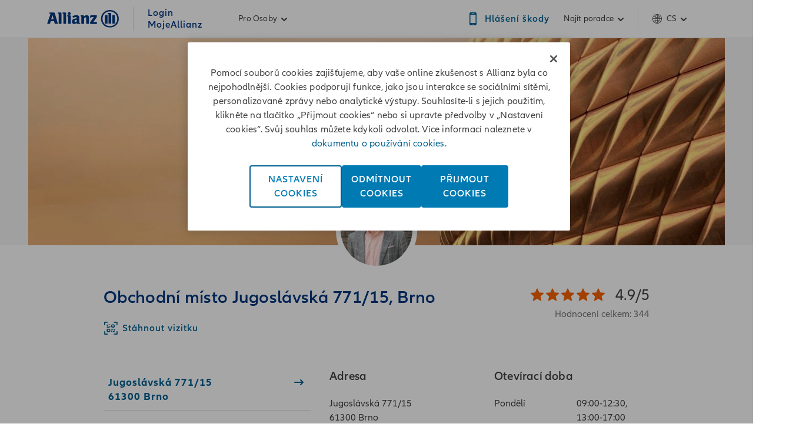

--- FILE ---
content_type: text/html;charset=utf-8
request_url: https://www.allianz.cz/cs_CZ/pobocky-a-poradci/0552-Moravek.html
body_size: 25486
content:
<!DOCTYPE HTML>
<html lang="cs">
<head>
  
  

  <meta charset="UTF-8"/>
  <script>
    var OMCORE = OMCORE || {};
  </script>
  
  <title>0552-Moravek</title>
  
  <meta name="description" content="Obchodní místo Jugoslávská 771/15, Brno"/>
  <meta name="template" content="onemarketing-salesrep-page"/>
  <meta name="viewport" content="width=device-width, initial-scale=1"/>
  

  



  

<link rel="canonical" href="https://www.allianz.cz/cs_CZ/pobocky-a-poradci/0552-Moravek.html"/>


<meta property="og:title" content="0552-Moravek"/>
<meta property="og:description" content="Obchodní místo Jugoslávská 771/15, Brno"/>
<meta property="og:site_name" content="AzCZ"/>
<meta property="og:url" content="https://www.allianz.cz/cs_CZ/pobocky-a-poradci/0552-Moravek.html"/>
<meta property="og:type" content="website"/>


  
  
    
      
      <meta property="og:image" content="https://www.allianz.cz/content/dam/onemarketing/system/AZ_Logo_MSTeams_257x193px.png"/>
    
  



<meta name="twitter:card" content="summary_large_image"/>
<meta name="twitter:site" content="AzCZ"/>
<meta name="twitter:title" content="0552-Moravek"/>
<meta name="twitter:description" content="Obchodní místo Jugoslávská 771/15, Brno"/>


  
  
    
        
        <meta name="twitter:image" content="https://www.allianz.cz/content/dam/onemarketing/system/AZ_Logo_Twitter_438x220px.png"/>
    
  








   <meta name="robots" content="index, follow"/>












  <link rel="stylesheet" type="text/css" href="https://elements.cdn.allianz.com/master/dist/a1-elements/assets/tokens/tokens-light-lively-spacious.css"/>
  












  
  
  
    <script src="https://cdn.cookielaw.org/scripttemplates/otSDKStub.js" data-domain-script="aec18334-7363-4083-bfe4-7f699499c329"></script>
  
  
  
    
<script src="/etc.clientlibs/onemarketing/platform/clientlibs/gdpr/head.min.ACSHASHf63139c0061b9bbb896fcd84ca11a9c6.js"></script>



















    
    <script>
        var isUniquePageName = "true" == "true";
        var gdprEnabled = "true" == "true";
        var oneTrustConfig = "true";
        var siteRoot = "";
        var useDevReportSuiteInAuthor = "";

        var performanceCookieEnabled = "" == "true";
        var functionalCookieEnabled = "" == "true";
        var targetCookieEnabled = "" == "true";
        var socialCookieEnabled = "" == "true";
        var anyCookieEnabled = "" == "true";

        var gdprCookieConsent,gdprCookieConsentAfterLoad;
        var checkCookieConsentInPage = setInterval(function() {
            var optanonVersion = document.getElementById('optanon');
            var onetrustVersion = document.getElementById('onetrust-banner-sdk');
            var satTrack = ("; "+document.cookie).split("; sat_track=").pop().split(";").shift();
            var consentClosed  = ("; "+document.cookie).split("; OptanonAlertBoxClosed=").pop().split(";").shift();
            if ( gdprEnabled && window.omcore_gdpr_optnanon_groups !== undefined && (optanonVersion !== null || onetrustVersion !== null || satTrack === 'true' || consentClosed !== "" )) {
                validateCookieConsent();
                clearInterval(checkCookieConsentInPage);
            }
        }, 1000);

        var consent ={
            "performance": gdprEnabled && performanceCookieEnabled && CookieConsent === "" ? true : (gdprEnabled && !performanceCookieEnabled || gdprEnabled && performanceCookieEnabled ? omcore_gdpr_consent_performance : false),
            "functional": gdprEnabled && functionalCookieEnabled && CookieConsent === "" ? true : (gdprEnabled && !functionalCookieEnabled || gdprEnabled && functionalCookieEnabled ? omcore_gdpr_consent_functional : false),
            "targeting": gdprEnabled && targetCookieEnabled && CookieConsent === ""  ? true : (gdprEnabled && !targetCookieEnabled || gdprEnabled && targetCookieEnabled ? omcore_gdpr_consent_targeting : false),
            "social": gdprEnabled && socialCookieEnabled && CookieConsent === "" ? true : (gdprEnabled && !socialCookieEnabled || gdprEnabled && socialCookieEnabled ? omcore_gdpr_consent_social : false),
            "any": gdprEnabled && anyCookieEnabled && CookieConsent === "" ? true : (gdprEnabled && !anyCookieEnabled || gdprEnabled && anyCookieEnabled ? omcore_gdpr_consent_anyactive : false),
            "none": gdprEnabled ? omcore_gdpr_consent_noneactive : true,
            /* Retained above for backward compatibility TODO Remove later */
            "gdprEnabled":gdprEnabled,
            "language": window.navigator.userLanguage || window.navigator.language,
            "isPerformanceAllowed": gdprEnabled ? omcore_gdpr_consent_performance  : true,
            "isFunctionalAllowed": gdprEnabled ? omcore_gdpr_consent_functional : true,
            "isTargetingAllowed": gdprEnabled ? omcore_gdpr_consent_targeting : true,
            "isSocialAllowed": gdprEnabled ? omcore_gdpr_consent_social : true,
            "isAny": gdprEnabled ? omcore_gdpr_consent_anyactive : true,
            "isNone": gdprEnabled ? omcore_gdpr_consent_noneactive : true,
            "ad_storage": "denied",
            "analytics_storage": "denied",
            "functionality_storage": "denied",
            "personalization_storage": "denied",
            "security_storage": "denied",
            "ad_user_data": "denied",
            "ad_personalization": "denied"
        };

        var digitalData = {
            "page": {
                "pageInfo": {
                    "pageName": "0552",
                    "title": "0552\u002DMoravek",
                    "pageID": isUniquePageName ? "\/content\/onemarketing\/cee\/azcz\/cs_CZ\/salesrep\/0552" : "\/content\/onemarketing\/cee\/azcz\/cs_CZ\/salesrep\/0552", /* Retained for backward compatibility TODO Remove later */
                    "pageId": isUniquePageName ? "\/content\/onemarketing\/cee\/azcz\/cs_CZ\/salesrep\/0552" : "\/content\/onemarketing\/cee\/azcz\/cs_CZ\/salesrep\/0552",
                    "pageTemplate": "\/conf\/onemarketing\/settings\/wcm\/templates\/onemarketing\u002Dsalesrep\u002Dpage", /* Retained for backward compatibility TODO Remove later */
                    "pageType": "contentPage",
                    "siteSection": "Pobočky a poradci",
                    "language": "Czech",
                    "server": "www.allianz.cz", /* Retained for backward compatibility TODO Remove later */
                    "destinationURL": document.location.toString(), /* Retained for backward compatibility TODO Remove later */
                    "fullURL": document.location.toString(),
                    "URL": window.location.href.split('?')[0],
                    "referringURL": document.referrer,
                    "hostname": "www.allianz.cz",
                    "breadCrumbs": "0552\u002DMoravek"
                },

                "attributes": {
                	"pageTemplate": "\/conf\/onemarketing\/settings\/wcm\/templates\/onemarketing\u002Dsalesrep\u002Dpage",
                    "runmode": "prod,prd,emea,acl\u002Dprod",
                    "authoring": "publish",
                    "organisationalEntity": "oe1",
                    "reportSuite": "oe1",
                    "lastModifiedDate": ""

                },
                "previousPage": document.referrer
            },
            "user":{
                consent
            },
            "component": [],
            "product": [],
            "event": [],
            "version": "2.0"

        };

        function validateCookieConsent(){
            gdprCookieConsent ={
              "constentGroups": gdprEnabled ? omcore_gdpr_optnanon_groups : '',
            }

            gdprCookieConsentAfterLoad ={
              "constentGroups": gdprEnabled ? omcore_gdpr_optnanon_groups : '',
              "performance": gdprEnabled && performanceCookieEnabled && CookieConsent === "" ? true : (gdprEnabled && !performanceCookieEnabled || gdprEnabled && performanceCookieEnabled ? omcore_gdpr_consent_performance : false),
              "functional": gdprEnabled && functionalCookieEnabled && CookieConsent === "" ? true : (gdprEnabled && !functionalCookieEnabled || gdprEnabled && functionalCookieEnabled ? omcore_gdpr_consent_functional : false),
              "targeting": gdprEnabled && targetCookieEnabled && CookieConsent === ""  ? true : (gdprEnabled && !targetCookieEnabled || gdprEnabled && targetCookieEnabled ? omcore_gdpr_consent_targeting : false),
              "social": gdprEnabled && socialCookieEnabled && CookieConsent === "" ? true : (gdprEnabled && !socialCookieEnabled || gdprEnabled && socialCookieEnabled ? omcore_gdpr_consent_social : false),
              "any": gdprEnabled && anyCookieEnabled && CookieConsent === "" ? true : (gdprEnabled && !anyCookieEnabled || gdprEnabled && anyCookieEnabled ? omcore_gdpr_consent_anyactive : false),
              "none": gdprEnabled ? omcore_gdpr_consent_noneactive : true,
              /* Retained above for backward compatibility TODO Remove later */
              "gdprEnabled":gdprEnabled,
              "language": window.navigator.userLanguage || window.navigator.language,
              "isPerformanceAllowed": gdprEnabled ? omcore_gdpr_consent_performance  : true,
              "isFunctionalAllowed": gdprEnabled ? omcore_gdpr_consent_functional : true,
              "isTargetingAllowed": gdprEnabled ? omcore_gdpr_consent_targeting : true,
              "isSocialAllowed": gdprEnabled ? omcore_gdpr_consent_social : true,
              "isAny": gdprEnabled ? omcore_gdpr_consent_anyactive : true,
              "isNone": gdprEnabled ? omcore_gdpr_consent_noneactive : true,
              "analytics_storage": "denied",
              "ad_storage": "denied",
              "functionality_storage": "denied",
              "personalization_storage": "denied",
              "security_storage": "denied",
              "ad_user_data": "denied",
              "ad_personalization": "denied",
            }

            if(omcore_gdpr_settrackvalue == 'false'){
              digitalData.user.consent = Object.assign(gdprCookieConsent, consent);
            }else{
	            digitalData.user.consent = gdprCookieConsentAfterLoad;
            }

            const GoogleConsent = window.dataLayer &&
              window.dataLayer.filter((arg) => arg[0] === "consent" && arg[1] === "update");
            const latestGoogleConsent =
              GoogleConsent && GoogleConsent.length > 0 && GoogleConsent[GoogleConsent.length - 1][2];
              latestGoogleConsent && Object.assign(digitalData.user.consent, latestGoogleConsent);
        }
    </script>

     
     	<script>
        	digitalData.page.pageInfo['subSection' + 1] = "0552\u002DMoravek";
        </script>
	
    





    
    
      <link rel="alternate" href="https://www.allianz.cz/cs_CZ/pobocky-a-poradci/0552-Moravek.html" hreflang="cs-CZ"/> 
    

    
    
    



  <link rel="preload" href="/etc.clientlibs/onemarketing/platform/clientlibs/vendorlib/patternlab/resources/fonts/allianz-neo/AllianzNeoW04-Regular.woff2" as="font" crossorigin="anonymous"/>

  <link rel="preload" href="/etc.clientlibs/onemarketing/platform/clientlibs/vendorlib/patternlab/resources/fonts/allianz-icons/Allianz-Icons.woff2" as="font" crossorigin="anonymous"/>

  <link rel="preload" href="/etc.clientlibs/onemarketing/platform/clientlibs/vendorlib/patternlab/resources/fonts/allianz-neo/AllianzNeoW04-Light.woff2" as="font" crossorigin="anonymous"/>

  <link rel="preload" href="/etc.clientlibs/onemarketing/platform/clientlibs/vendorlib/patternlab/resources/fonts/allianz-neo/AllianzNeoW04-SemiBold.woff2" as="font" crossorigin="anonymous"/>

  <link rel="preload" href="/etc.clientlibs/onemarketing/platform/clientlibs/vendorlib/patternlab/resources/fonts/allianz-neo/AllianzNeoW04-Bold.woff2" as="font" crossorigin="anonymous"/>



  
    
    
    
    
      <link rel="preload" href="https://www.allianz.cz/etc.clientlibs/onemarketing/platform/clientlibs/main.min.004b1b85a9ca197dfbb49091a0709205.css" as="style"/>
    
  




  
    
      <link rel="preconnect" href="//media.cz"/>
    
  
    
      <link rel="preconnect" href="//seznam.cz"/>
    
  



  
   
     
  

    


        <script type="text/javascript" src="//assets.adobedtm.com/dd4adce84cad/f041c4dad577/launch-e4b3d7a2f21e.min.js" async></script>



    
    

    
    
<link rel="stylesheet" href="/etc.clientlibs/onemarketing/platform/clientlibs/main.min.ACSHASHac606f85309c04fbfe234b8eb93d6fc4.css" type="text/css">
<link rel="stylesheet" href="/etc.clientlibs/onemarketing/platform/aem-core/components/content/sales-rep/team-member-container/clientlib.min.ACSHASH37f2d4ba3ba6804ef8d6034dcb093525.css" type="text/css">
<link rel="stylesheet" href="/etc.clientlibs/onemarketing/platform/aem-core/components/content/sales-rep/team-member/clientlib.min.ACSHASH61fcb90d0f1e8ff742fd39bb9530174d.css" type="text/css">
<link rel="stylesheet" href="/etc.clientlibs/onemarketing/platform/aem-core/components/content/sales-rep/service-toolbar/clientlib.min.ACSHASH96fa46d25dd536fe30b8c363cd566a3f.css" type="text/css">
<link rel="stylesheet" href="/etc.clientlibs/onemarketing/platform/aem-core/components/content/sales-rep/registration-service/clientlib.min.ACSHASH289b0c29a4de0c4bd55a6ed9a225f09b.css" type="text/css">
<link rel="stylesheet" href="/etc.clientlibs/onemarketing/platform/aem-core/components/content/sales-rep/insurance-offered/clientlib.min.ACSHASH7e76dcbd02f231836a95f6e3919a4639.css" type="text/css">
<link rel="stylesheet" href="/etc.clientlibs/onemarketing/platform/aem-core/components/content/sales-rep/child-business-container/clientlib.min.ACSHASHc20b6a967b92126a6b20151b98452ed0.css" type="text/css">
<link rel="stylesheet" href="/etc.clientlibs/onemarketing/platform/aem-core/components/content/sales-rep/at/digital-agency-product/clientlib.min.ACSHASHc690b4365cce157b8fefbf7dccb15a22.css" type="text/css">
<link rel="stylesheet" href="/etc.clientlibs/onemarketing/platform/aem-core/components/content/sales-rep/agency-stage/clientlib.min.ACSHASH2abb4f84f9bb03aaf6a6799f3c8e712c.css" type="text/css">
<link rel="stylesheet" href="/etc.clientlibs/onemarketing/platform/aem-core/components/content/sales-rep/agency-profile-card/clientlib.min.ACSHASH2f67ee38dddadd380523d19de8e76896.css" type="text/css">
<link rel="stylesheet" href="/etc.clientlibs/onemarketing/platform/aem-core/components/content/sales-rep/agency-products/clientlib.min.ACSHASHfdd5d655333024581dd980f52b352c2c.css" type="text/css">
<link rel="stylesheet" href="/etc.clientlibs/onemarketing/platform/aem-core/components/content/sales-rep/agency-map/clientlib.min.ACSHASHb2d75bc3828e5c484132c31f71e5258a.css" type="text/css">



    
        
    
<link rel="stylesheet" href="/etc.clientlibs/onemarketing/platform/clientlibs/vendorlib/ndbx-forms.min.ACSHASH710cb028fcab8ab5e079adf0c9ba9296.css" type="text/css">



    
    
    
<script src="/etc.clientlibs/clientlibs/granite/jquery.min.ACSHASH3e24d4d067ac58228b5004abb50344ef.js"></script>
<script src="/etc.clientlibs/onemarketing/platform/clientlibs/head.min.ACSHASH2ffb32dfa2ad355397a313b4bbb4a4c6.js"></script>




    




    
    

    




  
  
    <link rel="icon" type="image/png" sizes="159x159" href="/content/dam/onemarketing/cee/common/favicon/AZ_Logo_eagle.png/_jcr_content/renditions/cq5dam.web.1280.1280.png"/>
  
    <link rel="icon" type="image/png" sizes="48x48" href="/content/dam/onemarketing/cee/common/favicon/AZ_Logo_eagle.png/_jcr_content/renditions/cq5dam.thumbnail.48.48.png"/>
  
    <link rel="icon" type="image/png" sizes="100x100" href="/content/dam/onemarketing/cee/common/favicon/AZ_Logo_eagle.png/_jcr_content/renditions/cq5dam.thumbnail.140.100.png"/>
  
    <link rel="icon" type="image/png" sizes="320x320" href="/content/dam/onemarketing/cee/common/favicon/AZ_Logo_eagle.png/_jcr_content/renditions/cq5dam.thumbnail.319.319.png"/>
  
    
  <style>
    .onetrust-pc-dark-filter {
      background: rgba(0,0,0,0.5);
      z-index: 2147483646;
      width: 100%;
      height: 100%;
      overflow: hidden;
      position: fixed;
      top: 0;
      bottom: 0;
      left: 0;
    }
  </style>

</head>



<body class="defaultpage page basicpage">






  



  
<div id="overlay"></div>

<script type="module" src="https://base-components.cdn.allianz.com/webcomponents/src/RegistryShadow.js"></script>














 
<div class="root responsivegrid"> 
   <div class="aem-Grid aem-Grid--12 aem-Grid--default--12 ">
      
         
           
            
              <div class="header_container header-container parsys aem-GridColumn aem-GridColumn--default--12">

    
    
    


<div class="aem-Grid aem-Grid--12 aem-Grid--default--12 ">
    
    <div class="header parbase aem-GridColumn aem-GridColumn--default--12">











  
    <script defer src="/etc.clientlibs/onemarketing/platform/clientlibs/vendorlib/ndbx-three-level-nav.min.ACSHASH9bbb1eaebc2739acb18f573ddbf62bc7.js"></script>

  




<script>
    var OMCORE = OMCORE || {};
    OMCORE.search = OMCORE.search || {};
    OMCORE.search.searchResultPagePath = "\/cs_CZ\/search";
    OMCORE.storePreferredSelection = "false";
</script>

<div class="c-header-spacer no-metabar-spacer
  
  
  
  c-header-mobile__service-link--visible">
	<header class="c-header c-header--new__adaptation
	c-header__text-descriptor
	js-header__find-agent
	c-header__responsive-tab
  ">
  <div>
    
    <div id="skip-link-component">
        
        
        
    </div>
</div>
    
      
  <div class="c-header-metabar">
    <div class="c-header-metabar__content c-header__wrapper">
      <a href="https://www.allianz.cz/cs_CZ/pojisteni.html" class="c-header__logo js-header__logo c-header__logo-double-branding c-navigation__logo" target="_self">
          <div>
               <figure class="c-image c-header__logo-image ">
                    <img alt="Allianz Logo" src="/content/dam/onemarketing/system/allianz-logo.svg" width="122" height="32"/>
               </figure>
          </div>
          
        </a>
      
  <div class="c-header-metabar__descriptor  c-header-metabar__descriptor-s">
    <div class="c-header-descriptor js-descriptor-mobile">
      <a href="https://moje.allianz.cz/cs/login/auth" class="c-header-descriptor__label u-text-hyphen-auto">Login<br />
MojeAllianz </a>
    </div>
  </div>


     <div class="c-header-metabar__target
                  ">
        
  
  <div class="c-header-dropdown" data-toggle-switcher="dropdown">
    <button class="c-header-dropdown__toggle" role="link" aria-haspopup="true" aria-expanded="false" aria-describedby="dropdownID2" data-trigger-switcher="dropdown">
      
      
        Pro osoby
      
        
      
      <i class="c-icon c-icon--chevron-down-small c-header-dropdown__icon"></i>
    </button>
    <ul id="dropdownID2" class="c-header-dropdown__menu" aria-hidden="true" data-items-switcher="dropdown">
      <li class="c-header-dropdown__item checked" role="presentation">
        
        <a href="/cs_CZ/pojisteni.html" data-url="/cs_CZ/pojisteni.html">Pro osoby</a>
      </li>
    
      <li class="c-header-dropdown__item ">
        
        <a href="/cs_CZ/pro-firmy.html" data-url="/cs_CZ/pro-firmy.html">Pro firmy</a>
      </li>
    </ul>
  </div>

        
      </div>

      
  <div class="c-header-metabar__service-link">
    <a class="c-link  " aria-label="Hlášení škody" href="/cs_CZ/pojisteni/sluzby-a-hlaseni-skody.html" target="_self">
      <span aria-hidden="true" class="c-link__icon c-icon c-icon--smartphone"></span>
      <span class="c-link__text">
        <span class="c-header__service__link--desktop">Hlášení škody</span>
      </span>
    </a>
  </div>



      

      
      

  
  
  

  

  
    <div class="c-header-metabar__find-agent">
      <div class="c-search-agent c-header-dropdown" data-toggle-switcher="dropdown">
        
          <button class="c-header-dropdown__toggle" aria-haspopup="true" aria-expanded="false" aria-label="Najít poradce" data-trigger-switcher="dropdown">
            <p class="c-copy c-copy--medium c-copy--medium-exception c-header-dropdown__find-agent-label">
            Najít poradce
            </p>
            <i aria-hidden="true" class="c-icon c-icon--chevron-down-small c-header-dropdown__icon"></i>
          </button>
      
      
        <div class="c-header-dropdown__find-agent-flyout" aria-hidden="true" data-items-switcher="dropdown">
          <div class="c-tied-agent-flyout__search">
            <form class="c-form-agent-search" action="/cs_CZ/pobocky-a-poradci.html">
              <div class="c-form__group l-grid__row u-margin-bottom-0">
                <fieldset class="l-grid__column-12">
                  <div class="l-grid__row c-form-agent-search__inputs">
                    <legend class="c-form-agent-search__legend c-form__legend l-grid__column-12">
                      <h3 class="c-heading c-heading--subsection-large c-form-agent-search__heading u-text-weight-light">
                        Najděte poradce v blízkosti
                      </h3>
                    </legend>
                    <div class="l-grid__column-medium-12">
                      <div class="c-textfield js-floating c-form-agent-search__textfield">
                        <label for="term" class="c-textinput__label c-textinput__label--floating">
                          Vyhledat podle jména
                        </label>
                        <input id="term" name="term" type="text" class="c-textinput__field c-textinput__field--floating js-floating__input"/>
                      </div>
                      <div class="c-textfield js-floating c-form-agent-search__textfield">
                        <label for="location" class="c-textinput__label c-textinput__label--floating">
                          Vyhledat podle PSČ/Města
                        </label>
                        <input id="location" name="location" type="text" class="c-textinput__field c-textinput__field--floating js-floating__input"/>
                      </div>
                    </div>
                  </div>
                  <div class="l-grid__row">
                    <div class="l-grid__column-medium-12">
                      <button class="c-button c-button--block c-form-agent-search__button u-margin-0" type="submit">
                        Hledat
                      </button>
                    </div>
                  </div>
                </fieldset>
              </div>
            </form>
          </div>
        </div>
      </div>
    </div>

      <div class="c-header-metabar__agent c-header-metabar__agent--showpreferred" style="display: none;">
        <input type="hidden" value="/cs_CZ/pobocky-a-poradci/_jcr_content.agentdata.json?agencyId=%25agencyId&amp;childAgencyId=%25childAgencyId&amp;agentId=%25agentId" class="preferredAgentUrl"/>
        <div class="c-header-dropdown" data-toggle-switcher="dropdown">
          <button class="c-header-dropdown__toggle" role="link" aria-haspopup="true" aria-expanded="false" aria-label="Preferred agent" data-trigger-switcher="dropdown">
            
            <p class="c-copy c-copy--medium c-copy--medium-exception c-header-dropdown__agent-label">
              
            </p>
            <i aria-hidden="true" class="c-icon c-icon--chevron-down-small c-header-dropdown__icon"></i>
          </button>
          <div class="c-header-dropdown__agent-flyout" aria-hidden="true" data-items-switcher="dropdown">
            <div class="c-header-dropdown__agent-detail">
              
            </div>
          </div>
        </div>

        <script id="preferred-salesrep-image-template" type="text/html">
          <% if (typeof(image) !== "undefined" && image !== "") { %>
          <picture class="c-image c-header-dropdown__agent-image">
            <img class="c-image__img" alt="Preferred Agent Image" src="<%= image %>">
          </picture>
          <% } else { %>
          <div class="c-icon c-icon--xs c-icon--product-person c-icon--outline" style="width: 32px; height: 32px; margin-right: 8px"></div>
          <% } %>
        </script>

        <script id="preferred-salesrep-short-template" type="text/html">
          <%= displayName %><br>
          <% if (typeof(responsibility) !== "undefined" && responsibility !== "") { %>
          <%= responsibility %>
          <% } %>
        </script>

        <script id="preferred-salesrep-flyout-template" type="text/html">
          <div class="c-agent-card__main-block">
            <h3 class="c-heading c-heading--section c-agent-card__name">
              <%= displayName %>
            </h3>
            <% if (typeof(responsibility) !== "undefined" && responsibility !== "") { %>
            <p class="c-copy c-agent-card__position">
              <%= responsibility %>
            </p>
            <% } %>
            <div class="c-agent-card__image-block">
              <% if (typeof(image) !== "undefined" && image !== "") { %>
              <picture class="c-image c-image--rounded c-agent-card__image ">
                <img class="c-image__img" alt="Preferred Agent Image" src="<%= image %>">
              </picture>
              <% } else { %>
              <div class="c-icon c-icon--m c-icon--product-person c-icon--outline" style="font-size: 48px; margin-bottom: 24px;"></div>
              <% } %>
            </div>
            <p class="c-copy c-agent-card__info">
              <strong><%= agencyName %></strong><br>
              <%= displayStreet %><br>
              <%= postcode %> <%= city %>
            </p>

            <% if (typeof(latitude) !== "undefined" && latitude !== "" && typeof(longitude) !== "undefined" && longitude !== "") { %>
            <a href="https://www.google.com/maps/dir/?api=1&destination=<% print(encodeURIComponent(displayStreet + ',' + postcode + ' ' + city)) %>" target="_blank" rel="noreferrer noopener" class="c-link c-link--block" href="#" aria-label="Naplánovat trasu"><span aria-hidden="true" class="c-link__icon c-icon c-icon--arrow-right"></span><!--/* Fix White Space issue
            */--><span class="c-link__text">Naplánovat trasu</span>
            </a>
            <% } %>
          </div>
          <div class="c-agent-card__footer">
            <div class="c-agent-card__footer-links">

              <% if (typeof(phone) !== "undefined" && phone !== "") { %>
              <a href="tel:<%= phone %>" class="c-link c-link--block c-link--negative c-agent-card__footer-link c-agent-card__footer-link-phone" href="#" aria-label="<%= phone %>">
                <span aria-hidden="true" class="c-link__icon c-agent-card__footer-link-icon c-icon c-icon--phone-o"></span><!--/* Fix White Space issue
                  */--><%= phone %></span>
              </a>
              <% } %>

              <% if (typeof(email) !== "undefined" && email !== "") { %>
              <a href="mailto:<%= email %>" class="c-link c-link--block c-link--negative c-agent-card__footer-link c-agent-card__footer-link-mail" href="#" aria-label="Poslat zprávu">
                <span aria-hidden="true" class="c-link__icon c-agent-card__footer-link-icon c-icon c-icon--mail-o"></span><!--/* Fix White Space issue
                  */--><span class="c-link__text">Poslat zprávu</span></a>
              <% } %>

              <% if (typeof(homepage) !== "undefined" && homepage !== "") { %>
              <a href="<%= homepage %>" class="c-link c-link--block c-link--negative c-agent-card__footer-link c-agent-card__footer-link-homepage" href="#" aria-label="Profil pobočky">
                <span aria-hidden="true" class="c-link__icon c-agent-card__footer-link-icon c-icon c-icon--product-world-globe"></span><!--/* Fix White Space issue
                  */--><span class="c-link__text">Profil pobočky</span></a>
              <% } %>

            </div>
          </div>
        </script>

      </div>


    
        <script defer src="/etc.clientlibs/clientlibs/social/thirdparty/underscore.min.ACSHASH3d814582a1cbb9af75d977b0f1fe044c.js"></script>
<script defer src="/etc.clientlibs/onemarketing/platform/aem-core/components/content/header/clientlibs/salesrep.min.ACSHASHd8519ecdff15a5c1a2c197ee95e0ed50.js"></script>

    
  


      
          
          <div class="c-header-metabar__language ">
               
                    

  
  <div class="c-header-dropdown" data-toggle-switcher="dropdown">
    <button class="c-header-dropdown__toggle" aria-haspopup="true" aria-expanded="false" aria-label="Language selector cs čeština" data-trigger-switcher="dropdown">
      
        <i aria-hidden="true" class="c-icon c-icon--product-world-globe c-header-language__icon"></i>
      
        cs
      
        
      
      <i class="c-icon c-icon--chevron-down-small c-header-dropdown__icon"></i>
    </button>
    <ul id="dropdownID1" class="c-header-dropdown__menu" data-items="dropdown">
      <li class="c-header-dropdown__item checked" role="presentation">
        
        <a href="/cs_CZ/pobocky-a-poradci/0552-Moravek.html" data-url="/cs_CZ.html" lang="cs">Czech</a>
      </li>
    
      <li class="c-header-dropdown__item ">
        
        <a href="/en_CZ.html" data-url="/en_CZ.html" lang="en">English</a>
      </li>
    </ul>
  </div>


               
               
               
          </div>
          
      

      <!--/* Convert Language Switch to Link-->
      
      
      
      

      
  
  
    <div class="c-header-metabar__user c-header-metabar__user--login">
      <a class="c-link c-header__login-button" aria-label="Kontakty" href="/cs_CZ/pojisteni/kontaktujte-nas.html" target="_self">
        <span class="c-link__text">
          
          <span class="c-header__landing__link--desktop">Kontakty</span>
        </span>
      </a>
    </div>
  


      



    </div>
  </div>


      
    <div class="c-three-level-navigation js-search
    c-three-level-navigation js-three-level-nav
    
    " data-toggle-on="click">
        <div class="c-navigation c-navigation--three-level">

        <div class="c-navigation--extended js-nav-extended ">
					
          
						
  <div class="c-navigation__bar c-header__wrapper js-header__wrapper">
    <a href="https://www.allianz.cz/cs_CZ/pojisteni.html" class="c-header__logo js-header__logo c-header__logo-double-branding" target="_self">
      <div>
        <figure class="c-image c-header__logo-image ">
          <img alt="Allianz Logo" src="/content/dam/onemarketing/system/allianz-logo.svg" width="122" height="32"/>
        </figure>
      </div>
      
    </a>
    <div class="c-navigation__menu-wrapper js-main-navbar" aria-label="main" role="navigation">
      <div class="c-navigation__menu-content">
        <ul class="c-navigation__menu">
          
          
          
            
              
            
          
          
            <li class="c-navigation__menu-item">
              <div class="c-navigation__menu-link">
               <a href="https://www.allianz.cz/cs_CZ/pojisteni/auta-a-vozidla/autopojisteni.html" target="_blank" id="auta-a-vozidla" aria-expanded="false" aria-label="Vozidla" aria-haspopup="true" class="c-navigation__menu-label js-main-navigation-link  ">
                  <span class="c-navigation__menu-title u-text-hyphen-auto">
                    Vozidla
                  </span>

                  
                    <div class="c-navigation__indicator">
                      <span aria-hidden="true" class="c-icon c-icon--chevron-down  c-icon--functional"></span>
                    </div>
                  
                </a>
              </div>
              
                <div class="c-navigation__submenus-wrapper">
                  
                  
                    
  
    

  <ul class="c-navigation__submenus">
    
    <li class="c-navigation__submenu-wrapper">
      <a aria-expanded="false" id="c-navigation__submenu-label-autopojisteni" aria-label="Pojištění vozidel" href="/cs_CZ/pojisteni/auta-a-vozidla/autopojisteni.html" class="c-navigation__submenu-label " aria-haspopup="false">
        <span aria-hidden="true" id="c-navigation__icon-autopojisteni" class="c-navigation__icon c-icon c-icon--arrow-right c-icon--functional "></span>
        <span id="c-navigation__submenu-title-autopojisteni" class="c-navigation__submenu-title u-text-hyphen-auto">Pojištění vozidel</span>
        
      </a>
      
    </li>
   
    
  
    <li class="c-navigation__submenu-wrapper">
      <a aria-expanded="false" id="c-navigation__submenu-label-povinne-ruceni" aria-label="Povinné ručení" href="/cs_CZ/pojisteni/auta-a-vozidla/povinne-ruceni.html" class="c-navigation__submenu-label " aria-haspopup="false">
        <span aria-hidden="true" id="c-navigation__icon-povinne-ruceni" class="c-navigation__icon c-icon c-icon--product-car c-icon--functional "></span>
        <span id="c-navigation__submenu-title-povinne-ruceni" class="c-navigation__submenu-title u-text-hyphen-auto">Povinné ručení</span>
        
      </a>
      
    </li>
   
    
  
    <li class="c-navigation__submenu-wrapper">
      <a aria-expanded="false" id="c-navigation__submenu-label-havarijni-pojisteni" aria-label="Havarijní pojištění" href="/cs_CZ/pojisteni/auta-a-vozidla/havarijni-pojisteni.html" class="c-navigation__submenu-label " aria-haspopup="false">
        <span aria-hidden="true" id="c-navigation__icon-havarijni-pojisteni" class="c-navigation__icon c-icon c-icon--product-car-mobility c-icon--functional "></span>
        <span id="c-navigation__submenu-title-havarijni-pojisteni" class="c-navigation__submenu-title u-text-hyphen-auto">Havarijní pojištění</span>
        
      </a>
      
    </li>
   
    
  
    <li class="c-navigation__submenu-wrapper">
      <a aria-expanded="false" id="c-navigation__submenu-label-auto" aria-label="Spočítat online" href="/cs_CZ/online-sjednani/povinne-ruceni-havarijni-pojisteni.html?campaign=1#/" class="c-navigation__submenu-label " aria-haspopup="false">
        <span aria-hidden="true" id="c-navigation__icon-auto" class="c-navigation__icon c-icon c-icon--check-circle c-icon--functional "></span>
        <span id="c-navigation__submenu-title-auto" class="c-navigation__submenu-title u-text-hyphen-auto">Spočítat online</span>
        
      </a>
      
    </li>
   
    
  
    <li class="c-navigation__submenu-wrapper">
      <a aria-expanded="false" id="c-navigation__submenu-label-tipy-jak-ochranit-sve-vozidlo" aria-label="Tipy jak ochránit své vozidlo" href="/cs_CZ/pojisteni/auta-a-vozidla/tipy-jak-ochranit-sve-vozidlo.html" class="c-navigation__submenu-label " aria-haspopup="false">
        <span aria-hidden="true" id="c-navigation__icon-tipy-jak-ochranit-sve-vozidlo" class="c-navigation__icon c-icon c-icon--product-shield-car c-icon--functional "></span>
        <span id="c-navigation__submenu-title-tipy-jak-ochranit-sve-vozidlo" class="c-navigation__submenu-title u-text-hyphen-auto">Tipy jak ochránit své vozidlo</span>
        
      </a>
      
    </li>
   
    
  
    <li class="c-navigation__submenu-wrapper">
      <a aria-expanded="false" id="c-navigation__submenu-label-pdr" aria-label="Co je PDR?" href="/cs_CZ/pojisteni/auta-a-vozidla/pdr.html" class="c-navigation__submenu-label " aria-haspopup="false">
        <span aria-hidden="true" id="c-navigation__icon-pdr" class="c-navigation__icon c-icon c-icon--product-shield-car c-icon--functional "></span>
        <span id="c-navigation__submenu-title-pdr" class="c-navigation__submenu-title u-text-hyphen-auto">Co je PDR?</span>
        
      </a>
      
    </li>
   
    
  
    <li class="c-navigation__submenu-wrapper">
      <a aria-expanded="false" id="c-navigation__submenu-label-scelovani-skel" aria-label="Scelování skel" href="/cs_CZ/pojisteni/auta-a-vozidla/scelovani-skel.html" class="c-navigation__submenu-label " aria-haspopup="false">
        <span aria-hidden="true" id="c-navigation__icon-scelovani-skel" class="c-navigation__icon c-icon c-icon--product-shield-car c-icon--functional "></span>
        <span id="c-navigation__submenu-title-scelovani-skel" class="c-navigation__submenu-title u-text-hyphen-auto">Scelování skel</span>
        
      </a>
      
    </li>
   
    
  
  </ul>

  
  

                  
                </div>
              
            </li>
          
            <li class="c-navigation__menu-item">
              <div class="c-navigation__menu-link">
               <a href="/cs_CZ/pojisteni/majetek-a-odpovednost/pojisteni-majetku-a-odpovednosti.html" id="majetek-a-odpovednost" aria-expanded="false" aria-label="Majetek a odpovědnost" aria-haspopup="true" class="c-navigation__menu-label js-main-navigation-link  ">
                  <span class="c-navigation__menu-title u-text-hyphen-auto">
                    Majetek a odpovědnost
                  </span>

                  
                    <div class="c-navigation__indicator">
                      <span aria-hidden="true" class="c-icon c-icon--chevron-down  c-icon--functional"></span>
                    </div>
                  
                </a>
              </div>
              
                <div class="c-navigation__submenus-wrapper">
                  
                  
                    
  
    

  <ul class="c-navigation__submenus">
    
    <li class="c-navigation__submenu-wrapper">
      <a aria-expanded="false" id="c-navigation__submenu-label-pojisteni-majetku-a-odpovednosti" aria-label="Pojištění majetku" href="/cs_CZ/pojisteni/majetek-a-odpovednost/pojisteni-majetku-a-odpovednosti.html" class="c-navigation__submenu-label " aria-haspopup="false">
        <span aria-hidden="true" id="c-navigation__icon-pojisteni-majetku-a-odpovednosti" class="c-navigation__icon c-icon c-icon--product-house c-icon--functional "></span>
        <span id="c-navigation__submenu-title-pojisteni-majetku-a-odpovednosti" class="c-navigation__submenu-title u-text-hyphen-auto">Pojištění majetku</span>
        
      </a>
      
    </li>
   
    
  
    <li class="c-navigation__submenu-wrapper">
      <a aria-expanded="false" id="c-navigation__submenu-label-pojisteni-nemovitosti" aria-label="Pojištění nemovitosti" href="/cs_CZ/pojisteni/majetek-a-odpovednost/pojisteni-nemovitosti.html" class="c-navigation__submenu-label " aria-haspopup="false">
        <span aria-hidden="true" id="c-navigation__icon-pojisteni-nemovitosti" class="c-navigation__icon c-icon c-icon--product-apartment-building c-icon--functional "></span>
        <span id="c-navigation__submenu-title-pojisteni-nemovitosti" class="c-navigation__submenu-title u-text-hyphen-auto">Pojištění nemovitosti</span>
        
      </a>
      
    </li>
   
    
  
    <li class="c-navigation__submenu-wrapper">
      <a aria-expanded="false" id="c-navigation__submenu-label-pojisteni-odpovednosti" aria-label="Pojištění odpovědnosti" href="/cs_CZ/pojisteni/majetek-a-odpovednost/pojisteni-odpovednosti.html" class="c-navigation__submenu-label " aria-haspopup="false">
        <span aria-hidden="true" id="c-navigation__icon-pojisteni-odpovednosti" class="c-navigation__icon c-icon c-icon--product-shield-hand c-icon--functional "></span>
        <span id="c-navigation__submenu-title-pojisteni-odpovednosti" class="c-navigation__submenu-title u-text-hyphen-auto">Pojištění odpovědnosti</span>
        
      </a>
      
    </li>
   
    
  
    <li class="c-navigation__submenu-wrapper">
      <a aria-expanded="false" id="c-navigation__submenu-label-pojisteni-domacnosti" aria-label="Pojištění domácnosti" href="/cs_CZ/pojisteni/majetek-a-odpovednost/pojisteni-domacnosti.html" class="c-navigation__submenu-label " aria-haspopup="false">
        <span aria-hidden="true" id="c-navigation__icon-pojisteni-domacnosti" class="c-navigation__icon c-icon c-icon--product-house-safe c-icon--functional "></span>
        <span id="c-navigation__submenu-title-pojisteni-domacnosti" class="c-navigation__submenu-title u-text-hyphen-auto">Pojištění domácnosti</span>
        
      </a>
      
    </li>
   
    
  
    <li class="c-navigation__submenu-wrapper">
      <a aria-expanded="false" id="c-navigation__submenu-label-pojisteni-bytovych-domu" aria-label="Pojištění byt. domů" href="/cs_CZ/pojisteni/majetek-a-odpovednost/pojisteni-bytovych-domu.html" class="c-navigation__submenu-label " aria-haspopup="false">
        <span aria-hidden="true" id="c-navigation__icon-pojisteni-bytovych-domu" class="c-navigation__icon c-icon c-icon--product-apartment-building c-icon--functional "></span>
        <span id="c-navigation__submenu-title-pojisteni-bytovych-domu" class="c-navigation__submenu-title u-text-hyphen-auto">Pojištění byt. domů</span>
        
      </a>
      
    </li>
   
    
  
    <li class="c-navigation__submenu-wrapper">
      <a aria-expanded="false" id="c-navigation__submenu-label-it-asistence" aria-label="IT asistence nyní k Vaší smlouvě zdarma" href="/cs_CZ/pojisteni/majetek-a-odpovednost/it-asistence.html" class="c-navigation__submenu-label " aria-haspopup="false">
        <span aria-hidden="true" id="c-navigation__icon-it-asistence" class="c-navigation__icon c-icon c-icon--product-computer c-icon--functional "></span>
        <span id="c-navigation__submenu-title-it-asistence" class="c-navigation__submenu-title u-text-hyphen-auto">IT asistence nyní k Vaší smlouvě zdarma</span>
        
      </a>
      
    </li>
   
    
  
    <li class="c-navigation__submenu-wrapper">
      <a aria-expanded="false" id="c-navigation__submenu-label-podpojisteni-a-valorizace" aria-label="Podpojištění" href="/cs_CZ/blog/domacnost-a-mobilita/podpojisteni-a-valorizace-pojistne-castky.html" class="c-navigation__submenu-label " aria-haspopup="false">
        <span aria-hidden="true" id="c-navigation__icon-podpojisteni-a-valorizace" class="c-navigation__icon c-icon c-icon--product-house-important c-icon--functional "></span>
        <span id="c-navigation__submenu-title-podpojisteni-a-valorizace" class="c-navigation__submenu-title u-text-hyphen-auto">Podpojištění</span>
        
      </a>
      
    </li>
   
    
  
    <li class="c-navigation__submenu-wrapper">
      <a aria-expanded="false" id="c-navigation__submenu-label-kontrola-rizik" aria-label="Kontrola rizik" href="/cs_CZ/apps/gloria.html" class="c-navigation__submenu-label " aria-haspopup="false">
        <span aria-hidden="true" id="c-navigation__icon-kontrola-rizik" class="c-navigation__icon c-icon c-icon--shield-warning-o c-icon--functional "></span>
        <span id="c-navigation__submenu-title-kontrola-rizik" class="c-navigation__submenu-title u-text-hyphen-auto">Kontrola rizik</span>
        
      </a>
      
    </li>
   
    
  
    <li class="c-navigation__submenu-wrapper">
      <a aria-expanded="false" id="c-navigation__submenu-label-majetek" aria-label="Spočítat online" href="https://www.allianz.cz/cs_CZ/online-sjednani/pojisteni-majetku-a-odpovednosti.html?campaign=1" target="_blank" class="c-navigation__submenu-label " aria-haspopup="false">
        <span aria-hidden="true" id="c-navigation__icon-majetek" class="c-navigation__icon c-icon c-icon--check-circle c-icon--functional "></span>
        <span id="c-navigation__submenu-title-majetek" class="c-navigation__submenu-title u-text-hyphen-auto">Spočítat online</span>
        
      </a>
      
    </li>
   
    
  
  </ul>

  
  

                  
                </div>
              
            </li>
          
            <li class="c-navigation__menu-item">
              <div class="c-navigation__menu-link">
               <a href="/cs_CZ/pojisteni/penzijni-produkty/penzijni-sporeni.html" id="penzijni-produkty" aria-expanded="false" aria-label="Penze" aria-haspopup="true" class="c-navigation__menu-label js-main-navigation-link  ">
                  <span class="c-navigation__menu-title u-text-hyphen-auto">
                    Penze
                  </span>

                  
                    <div class="c-navigation__indicator">
                      <span aria-hidden="true" class="c-icon c-icon--chevron-down  c-icon--functional"></span>
                    </div>
                  
                </a>
              </div>
              
                <div class="c-navigation__submenus-wrapper">
                  
                  
                    
  
    

  <ul class="c-navigation__submenus">
    
    <li class="c-navigation__submenu-wrapper">
      <a aria-expanded="false" id="c-navigation__submenu-label-penzijni-sporeni" aria-label="Penzijní spoření" href="/cs_CZ/pojisteni/penzijni-produkty/penzijni-sporeni.html" class="c-navigation__submenu-label " aria-haspopup="false">
        <span aria-hidden="true" id="c-navigation__icon-penzijni-sporeni" class="c-navigation__icon c-icon c-icon--product-pension-rocker-chair c-icon--functional "></span>
        <span id="c-navigation__submenu-title-penzijni-sporeni" class="c-navigation__submenu-title u-text-hyphen-auto">Penzijní spoření</span>
        
      </a>
      
    </li>
   
    
  
    <li class="c-navigation__submenu-wrapper">
      <a aria-expanded="false" id="c-navigation__submenu-label-prispevek-zamestnavatele" aria-label="Povinný příspěvek zaměstnavatele" href="/cs_CZ/pojisteni/penzijni-produkty/prispevek-zamestnavatele.html" class="c-navigation__submenu-label " aria-haspopup="false">
        <span aria-hidden="true" id="c-navigation__icon-prispevek-zamestnavatele" class="c-navigation__icon c-icon c-icon--product-save c-icon--functional "></span>
        <span id="c-navigation__submenu-title-prispevek-zamestnavatele" class="c-navigation__submenu-title u-text-hyphen-auto">Povinný příspěvek zaměstnavatele</span>
        
      </a>
      
    </li>
   
    
  
    <li class="c-navigation__submenu-wrapper">
      <a aria-expanded="false" id="c-navigation__submenu-label-vernostni-program" aria-label="Věrnostní program" href="/cs_CZ/pojisteni/penzijni-produkty/vernostni-program.html" class="c-navigation__submenu-label " aria-haspopup="false">
        <span aria-hidden="true" id="c-navigation__icon-vernostni-program" class="c-navigation__icon c-icon c-icon--product-coins-money c-icon--functional "></span>
        <span id="c-navigation__submenu-title-vernostni-program" class="c-navigation__submenu-title u-text-hyphen-auto">Věrnostní program</span>
        
      </a>
      
    </li>
   
    
  
    <li class="c-navigation__submenu-wrapper">
      <a aria-expanded="false" id="c-navigation__submenu-label-penzijni-reforma" aria-label="Penzijní reforma" href="/cs_CZ/pojisteni/vse-o-allianz/tiskove-centrum/penze-reforma.html" class="c-navigation__submenu-label " aria-haspopup="false">
        <span aria-hidden="true" id="c-navigation__icon-penzijni-reforma" class="c-navigation__icon c-icon c-icon--hand-cog-wheel c-icon--functional "></span>
        <span id="c-navigation__submenu-title-penzijni-reforma" class="c-navigation__submenu-title u-text-hyphen-auto">Penzijní reforma</span>
        
      </a>
      
    </li>
   
    
  
    <li class="c-navigation__submenu-wrapper">
      <a aria-expanded="false" id="c-navigation__submenu-label-zmena-na-smlouve" aria-label="Změny smlouvy on-line" href="/cs_CZ/apps/penze-aktualizace.html" class="c-navigation__submenu-label " aria-haspopup="false">
        <span aria-hidden="true" id="c-navigation__icon-zmena-na-smlouve" class="c-navigation__icon c-icon c-icon--edit c-icon--functional "></span>
        <span id="c-navigation__submenu-title-zmena-na-smlouve" class="c-navigation__submenu-title u-text-hyphen-auto">Změny smlouvy on-line</span>
        
      </a>
      
    </li>
   
    
  
    <li class="c-navigation__submenu-wrapper">
      <a aria-expanded="false" id="c-navigation__submenu-label-penze" aria-label="Spočítat online" href="/cs_CZ/online-sjednani/penzijni-sporeni.html" class="c-navigation__submenu-label " aria-haspopup="false">
        <span aria-hidden="true" id="c-navigation__icon-penze" class="c-navigation__icon c-icon c-icon--check-circle c-icon--functional "></span>
        <span id="c-navigation__submenu-title-penze" class="c-navigation__submenu-title u-text-hyphen-auto">Spočítat online</span>
        
      </a>
      
    </li>
   
    
  
  </ul>

  
  

                  
                </div>
              
            </li>
          
            <li class="c-navigation__menu-item">
              <div class="c-navigation__menu-link">
               <a href="/cs_CZ/pojisteni/pojisteni-osob/allianz-zivot.html" id="pojisteni-osob" aria-expanded="false" aria-label="Životní pojištění" aria-haspopup="true" class="c-navigation__menu-label js-main-navigation-link  ">
                  <span class="c-navigation__menu-title u-text-hyphen-auto">
                    Životní pojištění
                  </span>

                  
                    <div class="c-navigation__indicator">
                      <span aria-hidden="true" class="c-icon c-icon--chevron-down  c-icon--functional"></span>
                    </div>
                  
                </a>
              </div>
              
                <div class="c-navigation__submenus-wrapper">
                  
                  
                    
  
    

  <ul class="c-navigation__submenus">
    
    <li class="c-navigation__submenu-wrapper">
      <a aria-expanded="false" id="c-navigation__submenu-label-allianz-zivot" aria-label="Allianz ŽIVOT" href="/cs_CZ/pojisteni/pojisteni-osob/allianz-zivot.html" class="c-navigation__submenu-label " aria-haspopup="false">
        <span aria-hidden="true" id="c-navigation__icon-allianz-zivot" class="c-navigation__icon c-icon c-icon--product-health-bag-doctor c-icon--functional "></span>
        <span id="c-navigation__submenu-title-allianz-zivot" class="c-navigation__submenu-title u-text-hyphen-auto">Allianz ŽIVOT</span>
        
      </a>
      
    </li>
   
    
  
    <li class="c-navigation__submenu-wrapper">
      <a aria-expanded="false" id="c-navigation__submenu-label-partners-zivot" aria-label="Partners ŽIVOT" href="/cs_CZ/pojisteni/pojisteni-osob/partners-zivot.html" class="c-navigation__submenu-label " aria-haspopup="false">
        <span aria-hidden="true" id="c-navigation__icon-partners-zivot" class="c-navigation__icon c-icon c-icon--product-health-bag-doctor c-icon--functional "></span>
        <span id="c-navigation__submenu-title-partners-zivot" class="c-navigation__submenu-title u-text-hyphen-auto">Partners ŽIVOT</span>
        
      </a>
      
    </li>
   
    
  
    <li class="c-navigation__submenu-wrapper">
      <a aria-expanded="false" id="c-navigation__submenu-label-fondy" aria-label="Fondy" href="/cs_CZ/pojisteni/pojisteni-osob/fondy.html" class="c-navigation__submenu-label " aria-haspopup="false">
        <span aria-hidden="true" id="c-navigation__icon-fondy" class="c-navigation__icon c-icon c-icon--product-coins-money c-icon--functional "></span>
        <span id="c-navigation__submenu-title-fondy" class="c-navigation__submenu-title u-text-hyphen-auto">Fondy</span>
        
      </a>
      
    </li>
   
    
  
    <li class="c-navigation__submenu-wrapper">
      <a aria-expanded="false" id="c-navigation__submenu-label-pojisteni-dlouhodobe-pece" aria-label="Dlouhodobá péče" href="/cs_CZ/pojisteni/pojisteni-osob/pojisteni-dlouhodobe-pece.html" class="c-navigation__submenu-label " aria-haspopup="false">
        <span aria-hidden="true" id="c-navigation__icon-pojisteni-dlouhodobe-pece" class="c-navigation__icon c-icon c-icon--product-person-heart-people-love c-icon--functional "></span>
        <span id="c-navigation__submenu-title-pojisteni-dlouhodobe-pece" class="c-navigation__submenu-title u-text-hyphen-auto">Dlouhodobá péče</span>
        
      </a>
      
    </li>
   
    
  
    <li class="c-navigation__submenu-wrapper">
      <a aria-expanded="false" id="c-navigation__submenu-label-jiz-nenabizene-produkty" aria-label="Již nenabízené produkty" href="/cs_CZ/pojisteni/pojisteni-osob/jiz-nenabizene-produkty.html" class="c-navigation__submenu-label " aria-haspopup="false">
        <span aria-hidden="true" id="c-navigation__icon-jiz-nenabizene-produkty" class="c-navigation__icon c-icon c-icon--exclamation-triangle-o c-icon--functional "></span>
        <span id="c-navigation__submenu-title-jiz-nenabizene-produkty" class="c-navigation__submenu-title u-text-hyphen-auto">Již nenabízené produkty</span>
        
      </a>
      
    </li>
   
    
  
  </ul>

  
  

                  
                </div>
              
            </li>
          
            <li class="c-navigation__menu-item">
              <div class="c-navigation__menu-link">
               <a href="/cs_CZ/pojisteni/financni-produkty/allianz-finance.html" id="financni-produkty" aria-expanded="false" aria-label="Produkty Allianz kontakt" aria-haspopup="false" class="c-navigation__menu-label js-main-navigation-link  ">
                  <span class="c-navigation__menu-title u-text-hyphen-auto">
                    Produkty Allianz kontakt
                  </span>

                  
                </a>
              </div>
              
            </li>
          
            <li class="c-navigation__menu-item">
              <div class="c-navigation__menu-link">
               <a href="/cs_CZ/pojisteni/cestovani/cestovni-pojisteni.html" id="cestovani" aria-expanded="false" aria-label="Cestování" aria-haspopup="true" class="c-navigation__menu-label js-main-navigation-link  ">
                  <span class="c-navigation__menu-title u-text-hyphen-auto">
                    Cestování
                  </span>

                  
                    <div class="c-navigation__indicator">
                      <span aria-hidden="true" class="c-icon c-icon--chevron-down  c-icon--functional"></span>
                    </div>
                  
                </a>
              </div>
              
                <div class="c-navigation__submenus-wrapper">
                  
                  
                    
  
    

  <ul class="c-navigation__submenus">
    
    <li class="c-navigation__submenu-wrapper">
      <a aria-expanded="false" id="c-navigation__submenu-label-pojisteni-kalkulacka" aria-label="Spočítat online" href="https://www.allianz.cz/kalkulackaCP" target="_blank" class="c-navigation__submenu-label " aria-haspopup="false">
        <span aria-hidden="true" id="c-navigation__icon-pojisteni-kalkulacka" class="c-navigation__icon c-icon c-icon--check-circle c-icon--functional "></span>
        <span id="c-navigation__submenu-title-pojisteni-kalkulacka" class="c-navigation__submenu-title u-text-hyphen-auto">Spočítat online</span>
        
      </a>
      
    </li>
   
    
  
    <li class="c-navigation__submenu-wrapper">
      <a aria-expanded="false" id="c-navigation__submenu-label-cestovni-pojisteni-allianz-travel" aria-label="Cestovní pojištění" href="/cs_CZ/pojisteni/cestovani/cestovni-pojisteni-allianz-travel.html" class="c-navigation__submenu-label " aria-haspopup="false">
        <span aria-hidden="true" id="c-navigation__icon-cestovni-pojisteni-allianz-travel" class="c-navigation__icon c-icon c-icon--product-hydro-power c-icon--functional "></span>
        <span id="c-navigation__submenu-title-cestovni-pojisteni-allianz-travel" class="c-navigation__submenu-title u-text-hyphen-auto">Cestovní pojištění</span>
        
      </a>
      
    </li>
   
    
  
  </ul>

  
  

                  
                </div>
              
            </li>
          
            <li class="c-navigation__menu-item">
              <div class="c-navigation__menu-link">
               <a href="/cs_CZ/blog.html" id="blog" aria-expanded="false" aria-label="Blog" aria-haspopup="false" class="c-navigation__menu-label js-main-navigation-link  ">
                  <span class="c-navigation__menu-title u-text-hyphen-auto">
                    Blog
                  </span>

                  
                </a>
              </div>
              
            </li>
          
          
            
              
  <li class="c-navigation__menu-item u-hidden-medium-up c-navigation-target__dropdown">
    <div class="c-navigation__menu-link">
      <a class="c-navigation__menu-label" role="button" tabindex="0" aria-haspopup="true" aria-expanded="false">
        <span class="c-navigation__menu-title">
           
           
             Pro osoby
            
             
            
        </span>
        <div class="c-navigation__indicator">
          <span aria-hidden="true" class="c-icon c-icon--chevron-down  c-icon--functional"></span>
        </div>
      </a>
    </div>
    <div class="c-navigation__submenus-wrapper">
      <ul role="menu" class="c-navigation__submenus">
          <li role="menuitem" class="c-navigation__submenu-wrapper">
            <a class="c-navigation__submenu-label checked" href="/cs_CZ/pojisteni.html">
            <span aria-haspopup="true" class="c-navigation__submenu-title" title="Pro osoby">
              Pro osoby
            </span>
            </a>
          </li>
      
          <li role="menuitem" class="c-navigation__submenu-wrapper">
            <a class="c-navigation__submenu-label " href="/cs_CZ/pro-firmy.html">
            <span aria-haspopup="true" class="c-navigation__submenu-title" title="Pro firmy">
              Pro firmy
            </span>
            </a>
          </li>
      </ul>
    </div>
  </li>

              
            
          
          
            
              
  <li class="c-navigation__menu-item u-hidden-medium-up c-navigation-language__dropdown">
    <div class="c-navigation__menu-link">
      <a class="c-navigation__menu-label" href="#" aria-haspopup="true">
          <i aria-hidden="true" class="c-icon c-icon--globe c-header-language__icon"></i>
        <span class="c-navigation__menu-title">
          
              
                cs
              
                
              
        </span>
        <div class="c-navigation__indicator">
          <span aria-hidden="true" class="c-icon c-icon--chevron-down  c-icon--functional"></span>
        </div>
      </a>
    </div>
    <div class="c-navigation__submenus-wrapper">
      <ul role="menu" class="c-navigation__submenus">
        <li role="menuitem" class="c-navigation__submenu-wrapper">
          <a class="c-navigation-language__dropdown_item c-navigation__submenu-label checked" href="/cs_CZ/pobocky-a-poradci/0552-Moravek.html">
            <span aria-haspopup="true" class="c-navigation__submenu-title">
              Czech
            </span>
          </a>
        </li>
      
        <li role="menuitem" class="c-navigation__submenu-wrapper">
          <a class="c-navigation-language__dropdown_item c-navigation__submenu-label " href="/en_CZ.html">
            <span aria-haspopup="true" class="c-navigation__submenu-title">
              English
            </span>
          </a>
        </li>
      </ul>
    </div>
  </li>
  
  

            
          
          

          
          
          

        </ul>
        
      </div>
    </div>
    <div class="c-navigation__actions">
      

      
      
        <div class="c-header__landing c-service-teaser__metabar">
          
            
    <div class="c-header-mobile__service--teaser c-header-mobile__user--login">
      <a class="c-link c-header__login-button" aria-label="Kontakty" href="/cs_CZ/pojisteni/kontaktujte-nas.html" target="_self">
          <span aria-hidden="true" class="c-link__icon c-icon c-icon--phone"></span>
      </a>
    </div>

          
        </div>
      
      

      
        
          
  <div class="c-navigation__search">
    <div class="c-search">
      <a role="button" class="c-link c-link--block c-searchbar__opener js-search-opener" href="#" aria-label="Vyhledávání" id="onemarketing-search-opener">
        <span aria-hidden="true" class="c-link__icon c-icon c-icon--search c-icon--functional c-searchbar__search-icon"></span>
        <span class="c-link__text">
          Vyhledávání
        </span>
      </a>
    </div>
  </div>

  <div class="c-flyout c-flyout--search-bar js-flyout--search-bar">
    <div class="c-flyout__layout">
      <div class="c-flyout__content">
        <div class="l-grid__row">
          <div class="l-grid__column-12">

            <div class="c-searchbar js-searchbar c-searchbar--hidden">
  <div class="c-searchbar__form">
    <div class="c-searchbar__icon"><i aria-hidden="true" class="c-icon c-icon--search c-searchbar__search-icon"></i>
    </div>
    <div class="c-searchbar__input-holder">
      <input type="text" placeholder="Pro vyhledávání začněte psát..." class="c-searchbar__input js-searchbar__input" aria-label="Search"/>
    </div>

    <a class="c-link c-link--block c-searchbar__link--mobile js-searchbar__cancel-button js-searchbar__clear-button--mobile" href="#" aria-label="Cancel Search">
      <span aria-hidden="true" class="c-link__icon c-icon c-icon--close"></span>
      <span class="c-link__text"> </span>
    </a>

    <div class="c-searchbar__actions">

      <button class="c-button c-button c-searchbar__button js-searchbar__search-button c-icon c-icon--arrow-right">Vyhledávání</button>

      <button class="c-button c-button c-button--secondary c-searchbar__button js-searchbar__cancel-button u-hidden-medium-down">Zrušit</button>

      <button aria-label="Vyhledávání" class="c-button c-button--icon c-icon c-icon--arrow-right  c-button c-searchbar__button js-searchbar__search-button u-margin-left-0 u-hidden-large-up"></button>

      <button aria-label="Zrušit" class="c-button c-button--icon c-button--secondary c-searchbar__button js-searchbar__cancel-button u-hidden-large-up c-icon c-icon--close"></button>

      <button class="c-button c-button--small c-searchbar__button--mobile js-searchbar__go-button--mobile js-searchbar__search-button u-hidden-medium-up">Jdi</button>

    </div>
  </div>
</div>


          </div>
        </div>
      </div>
    </div>
  </div>


        
      
      
      
        
          
  
  
  

  
  

    <div class="c-navigation__agent c-navigation__agent--find-agent-link u-hidden-small-down">
      
        <a href="#" role="button" class="c-navigation__action c-navigation_find-agent-link js-find-agent-link" aria-haspopup="true" aria-expanded="false" aria-label="Najít poradce">
          <i aria-hidden="true" class="c-icon c-icon--user-o c-icon--functional"></i>
        </a>
      
      
    </div>

    <div class="c-navigation__agent c-navigation__agent--tied-agent-link u-hidden-small-down">
      <a href="#" class="c-navigation__action js-tied-agent-link" aria-label="Preferred agent" tabindex="0">
        <i aria-hidden="true" class="c-icon c-icon--user-o c-icon--functional"></i>
      </a>
    </div>

  

        
      
      
        <div class="c-navigation__opener">
          <a role="button" href="#" aria-haspopup="true" aria-expanded="false" class="c-navigation__action-link js-opener-link c-navigation_menu-btn" aria-label="Main Navigation">
            <i aria-hidden="true" class="c-icon c-icon--bars c-icon--functional"></i>
          </a>
        </div>
      
    </div>
  </div>
  
  
    
      
  
  

  
    <div class="c-flyout">
      <div class="c-flyout__layout">
        <div class="c-flyout__content">
          <div class="l-grid__row">
            <div class="l-grid__column-12">
              
              <div class="c-navigation__agent js-find-agent-mobile" style="display: none;">
                
                <form class="c-form-agent-search" action="/cs_CZ/pobocky-a-poradci.html">
                  <div class="c-form__group l-grid__row u-margin-bottom-0">
                    <fieldset class="l-grid__column-12">
                      <div class="l-grid__row c-form-agent-search__inputs">
                        <legend class="c-form-agent-search__legend c-form__legend l-grid__column-12">
                          <h3 class="c-heading c-heading--subsection-large c-form-agent-search__heading u-text-weight-light">
                            Najděte poradce v blízkosti
                          </h3>
                        </legend>
                        <div class="l-grid__column-medium-12">
                          <div class="c-textfield js-floating c-form-agent-search__textfield">
                            <label for="name" class="c-textinput__label c-textinput__label--floating">
                              Vyhledat podle jména
                            </label>
                            <input id="name" name="name" type="text" class="c-textinput__field c-textinput__field--floating js-floating__input"/>
                          </div>
                          <div class="c-textfield js-floating c-form-agent-search__textfield">
                            <label for="touch-location" class="c-textinput__label c-textinput__label--floating">
                              Vyhledat podle PSČ/Města
                            </label>
                            <input id="touch-location" name="location" type="text" class="c-textinput__field c-textinput__field--floating js-floating__input"/>
                          </div>
                        </div>
                      </div>
                      <div class="l-grid__row">
                        <div class="l-grid__column-medium-12">
                          <button class="c-button c-button--block c-form-agent-search__button u-margin-0" type="submit">
                            Hledat
                          </button>
                        </div>
                      </div>
                    </fieldset>
                  </div>
                </form>
              </div>

              
              <div class="c-navigation__agent js-tied-agent-mobile" style="display: none;">
                <div class="c-agent-card ">
                  
                </div>
              </div>
            </div>
          </div>
        </div>
      </div>
    </div>
  

    
  

          
          
          
        </div>
      </div>
      
    </div>
    
      
      
  <div class="c-mobilebar__descriptor">
    <div class="c-header-descriptor c-header-descriptor__logo js-descriptor-mobile">
      <a href="https://moje.allianz.cz/cs/login/auth" class="c-header-descriptor__label u-text-hyphen-auto">Login<br />
MojeAllianz </a>
      <div class="c-header-descriptor__contact-us-link">
        <a class="c-link" href="/cs_CZ/pojisteni/sluzby-a-hlaseni-skody.html" target="_self">
          <span aria-hidden="true" class="c-link__icon c-icon c-icon--smartphone"></span>
          <span class="c-link__text"> </span>
          <span class="c-header__contact_us__link--desktop">Hlášení škody</span>
        </a>
        </div>
    </div>
  </div>

    

      
  </header>
</div>
</div>

    
</div>


</div>

            
          
           
            
          
           
            
          
           
            
          
           
            
          
           
            
          
           
            
          
           
            
          
           
            
          
           
            
          
           
            
          
           
            
          
           
            
          
         <main id="onemarketing-main-wrapper" class="mainContent">
         
          
            
         
          
            
                 <div class="salesrep_stage agency-stage container aem-GridColumn aem-GridColumn--default--12">

    
<script src="/etc.clientlibs/onemarketing/platform/clientlibs/vendorlib/ndbx-forms.min.ACSHASH887a53af2cad563695ffddec7037d2a0.js"></script>









  
  
  
  
  
  <script type="application/ld+json">
    {"@context":"https://schema.org","@type":"InsuranceAgency","name":"Obchodní místo Jugoslávská 771/15, Brno","address":{"@type":"PostalAddress","streetAddress":"Jugoslávská 771/15","addressLocality":"Brno","postalCode":"61300"},"image":"https://www.allianz.cz/content/dam/onemarketing/cee/azcz/salesrep/agency/oz/20282415_1563440850891_big.jpg","email":"stepan.moravek@iallianz.cz","telePhone":"+420731059069","url":"https://www.allianz.cz/cs_CZ/pobocky-a-poradci/0552-Moravek.html","openingHours":"Pondělí 09:00-12:30, 13:00-17:00, Úterý 09:00-12:30, 13:00-17:00, Středa 09:00-12:30, 13:00-17:00, Čtvrtek 09:00-12:30, 13:00-17:00, Pátek 09:00-14:00","geo":{"@type":"GeoCoordinates","longitude":"16.623703","latitude":"49.204102"}}
  </script>
  
  
  
  
  
  
  
  
  
  
    
    
    <script>
      window.salesRepData = {"majorVersion":8,"minorVersion":0,"masterAgencyId":"0552","agencies":{"0552":{"id":"0552","name":"Obchodní místo Jugoslávská 771/15, Brno","displayStreet":"Jugoslávská 771/15","postcode":"61300","city":"Brno","country":"CZ","displayPhone":"+420731059069","email":"stepan.moravek@iallianz.cz","team":["20282415","20338485","20338780","20362882","20521885","20376926"]}},"teammembers":{"20282415":{"id":"20282415","firstName":"Štěpán","lastName":"Morávek","displayName":"Štěpán Morávek","displayPhone":"+420731229933","email":"stepan.moravek@iallianz.cz","isConsultant":true,"isDefaultConsultant":true,"isSchedulable":true},"20338485":{"id":"20338485","firstName":"Jan","lastName":"Franek","displayName":"Jan Franek","displayPhone":"+420730662486","email":"jan.franek@iallianz.cz","isConsultant":true,"isDefaultConsultant":false,"isSchedulable":true},"20338780":{"id":"20338780","firstName":"Daniela","lastName":"Kozlová","displayName":"Daniela Kozlová","displayPhone":"+420724032102","email":"daniela.kozlova@iallianz.cz","isConsultant":true,"isDefaultConsultant":false,"isSchedulable":true},"20362882":{"id":"20362882","firstName":"Adam","lastName":"Kopřiva","displayName":"Adam Kopřiva","displayPhone":"+420607843279","email":"adam.kopriva@iallianz.cz","isConsultant":true,"isDefaultConsultant":false,"isSchedulable":true},"20521885":{"id":"20521885","firstName":"Tomáš","lastName":"Kuchta","displayName":"Tomáš Kuchta","displayPhone":"+420774210398","email":"tomas.kuchta@iallianz.cz","isConsultant":true,"isDefaultConsultant":false,"isSchedulable":true},"20376926":{"id":"20376926","firstName":"Petra","lastName":"Čipáková","displayName":"Petra Čipáková","displayPhone":"+420734865462","email":"petra.cipakova@iallianz.cz","isConsultant":true,"isDefaultConsultant":false,"isSchedulable":true}}}
    </script>
  
  <div class="l-container l-container--full-width">
    <div class="c-agency-stage c-agent-agency-stage" data-agency-id="0552">
      <div class="c-stage">
        <div class="c-stage__wrapper">
          

          <div class="c-agency-stage__image-container">
            <picture class="c-image c-agency-stage__image ">
              
              
              
              
                <img src="/content/dam/onemarketing/system/salesrep/global/stage.jpg" width="1120" height="510" data-component-id="root/salesrep_stage/stageimage" data-component-name="stage.jpg" alt="" data-component-type="Image" class="c-image__img "/>
              
            </picture>
          </div>

          <div class="c-agency-stage__agent-profile  js-salesrep-agency-agent l-grid l-grid--max-width" data-salesrep-agent-id="20282415" data-salesrep-agency-id="0552">
            <div class="l-grid__row">
              <div class="l-grid__column-12">
                <figure class="c-agency-stage__image">
                  
                  
                  

       
            

  

    
      <picture class="cmp-image c-image  c-image--rounded c-agent-card-tile__avatar ">
        
        
        <img src="/content/dam/onemarketing/cee/azcz/salesrep/agency/oz/20282415_1563440850891_big.jpg" data-large="/content/dam/onemarketing/cee/azcz/salesrep/agency/oz/20282415_1563440850891_big.jpg" alt="Štěpán Morávek" loading="lazy" width="125" height="165" data-component-id="root/salesrep_stage" data-component-name="Štěpán Morávek" data-component-type="Image" class="c-image__img "/>
      
      </picture>
    

  
    
  


      


                  
                </figure>
              </div>
              













<div class="l-grid__column-12">
  <div class="l-grid__row c-agent-agency-stage__content-container">
    <div class="l-grid__column-large-7 l-grid__column-medium-7 l-grid__column-small-12  offset-large-1 offset-medium-1 c-agent-agency-stage__content-title">
      <h1 class="c-heading c-agency-stage__headline c-heading--subsection-large">
        Obchodní místo Jugoslávská 771/15, Brno
      </h1>
      
      
      
      <a class="c-link c-link--block c-location-card__contact-link c-agent-agency-stage__business-card-link c-location-card__contact-link-mobile salesrep-agency-contact-download" data-salesrep-agency-id="0552" href='#' aria-label="Stáhnout vizitku" data-component-id="root/salesrep_stage" data-component-name="Download Business Card" data-component-type="Link">
        <span aria-hidden="true" class="c-link__icon c-icon c-icon--qr-code"></span>
        <span class="c-link__text">Stáhnout vizitku</span>
      </a>
    </div>
    <div class="l-grid__column-large-3 l-grid__column-medium-5 l-grid__column-small-12 c-agent-agency-stage__rating">
      <div class="c-agenct-agency-stage-rating-group">
        <div class="c-agenct-agency-stage-rating__rating" role="text">
          <p class="c-copy c-agenct-agency-stage-rating__score" aria-label="4.9 star rating out of 5">4.9/5</p>
          <div class="c-agenct-agency-stage-rating__stars" aria-hidden="true">
            <span class="c-icon--star c-icon t-primary-action c-agenct-agency-stage-rating__icon"></span><span class="c-icon--star c-icon t-primary-action c-agenct-agency-stage-rating__icon"></span><span class="c-icon--star c-icon t-primary-action c-agenct-agency-stage-rating__icon"></span><span class="c-icon--star c-icon t-primary-action c-agenct-agency-stage-rating__icon"></span><span class="c-icon--star c-icon t-primary-action c-agenct-agency-stage-rating__icon"></span>
          </div>
        </div>
        <p class="c-copy c-agenct-agency-stage-rating__sub-info">Hodnocení celkem: 344</p>
      </div>
    </div>
    <div class="l-grid__column-small-12 l-grid__column-medium-10 offset-large-1 offset-medium-1 c-agent-agency-stage__business-card">
      <div class="l-grid__row">
        <div class="l-grid__column-medium-12 l-grid__column-medium-4">
          <a class="c-link c-link--block c-location-card__contact-link c-agent-agency-stage__business-card-link salesrep-agency-contact-download" data-salesrep-agency-id="0552" href='#' aria-label="Download Business Card" data-component-id="root/salesrep_stage" data-component-name="Download Business Card" data-component-type="Link">
            <span aria-hidden="true" class="c-link__icon c-icon c-icon c-icon--qr-code"></span>
            <span class="c-link__text">Stáhnout vizitku</span>
          </a>
        </div>
        
      </div>
      
    </div>
  </div>
</div>

            </div>
          </div>

          
        </div>
      </div>

      <div class="c-tabs js-tabs l-grid l-grid--max-width  c-tabs--vertical c-location-card">
        <div class="l-grid__row">
          <ul class="c-tabs__nav l-grid__column-small-12 offset-large-1 offset-medium-1 l-grid__column-large-4 l-grid__column-medium-4" aria-orientation="vertical" role="tablist">
            
              
  <li class="c-tabs__nav-item active" tabindex="0" aria-selected="true" data-content-id="addressId" aria-controls="addressId" role="tab" data-content-value="0552">
    <div id="tabaddressId" class="c-tabs__label">
      <div class="c-tabs__label-container addresslist-addresscontainer">
        Jugoslávská 771/15
        <br/>
        61300 Brno
      </div>
      <span aria-hidden="true" class="c-tabs__icon c-icon c-icon--arrow-right u-hidden-small-down"></span>
    </div>
  </li>

            
            
          </ul>
          <div class="c-tabs__content js-agent-address--tabs__content l-grid__column-large-7 l-grid__column-medium-7">
            
              
  
  
  
  

      <div id="addressId" class="c-tabs__content-item active" tabindex="0" role="tabpanel">
        <div class="c-tabs__button js-tabs__button active" role="button" tabindex="0" aria-controls="addressId" aria-expanded="true">
          <span class="c-tabs__button-label">
            Jugoslávská 771/15 
            <br/>
            61300 Brno
          </span>
          <span aria-hidden="true" class="c-tabs__icon c-icon c-icon--chevron-down"></span>
        </div>
        <div class="c-tabs__content-item-content">
          <div class="l-grid__row">
            <div class="l-grid__column-medium-8 l-grid__column-large-5 u-margin-bottom-md">
              <div class="l-grid__row">
                <div class="l-grid__column-12">
                  <h2 class="c-heading c-heading--subsection-xsmall u-text-weight-semibold c-location-card__title">
                    Adresa
                  </h2>
                </div>
                <div class="l-grid__column-12 u-margin-bottom-sm">
                  <p class="c-copy">
                    Jugoslávská 771/15
                    <br/>
                    61300 Brno
                  </p>
                </div>
                <div class="l-grid__column-12 u-margin-bottom-sm">
                  <a target="_blank" class="c-link c-link--block c-link--ignore-case c-location-card__location-link" href="https://www.google.de/maps/place/49.204102,16.623703" aria-label="Vypočítat vzdálenost" data-component-id="root/salesrep_stage" data-component-name="Calculate route" data-component-type="Link">
                    <span aria-hidden="true" class="c-link__icon c-icon c-icon--location-o"></span>
                      Vypočítat vzdálenost
                  </a>
                </div>

                <div class="l-grid__column-12 u-margin-bottom-sm">
                  <a class="c-link c-location-card__location-link" href="/cdn-cgi/l/email-protection#[base64]" aria-label="Poslat zprávu - stepan.moravek@iallianz.cz" data-component-id="root/salesrep_stage" data-component-name="Send a message" data-component-type="Link">
                    <span aria-hidden="true" class="c-link__icon c-icon c-icon--mail-o"></span>
                    <span class="c-link__text agency-email-link">Poslat zprávu</span>
                  </a>
                </div>
                <div class="l-grid__column-12 u-margin-bottom-sm">
                  <a class="c-link c-link--block c-location-card__location-link" href="tel:+420731059069" aria-label="Call phone +420731059069" data-component-id="root/salesrep_stage" data-component-name="Call phone" data-component-type="Link">
                    <span aria-hidden="true" class="c-link__icon c-icon c-icon--phone-o"></span>
                    <span class="c-link__text">+420731059069</span>
                  </a>
                </div>
                
                
              </div>
            </div>
          
          
          
  <div class="c-location-card__column l-grid__column-12 l-grid__column-medium-12 l-grid__column-large-6">
    <div class="l-grid__row">
      <div class="l-grid__column-12">
        <h2 class="c-heading c-heading--subsection-xsmall u-text-weight-semibold c-location-card__title">
          Otevírací doba
        </h2>
      </div>
    </div>
    <div class="l-grid__row c-location-card__open-hour">
      <div class="l-grid__column-12">
        <div class="l-grid__row">
          <div class="l-grid__column-6 l-grid__column-medium-5 l-grid__column-lg-6">
            <p class="c-copy u-margin-bottom-none">Pondělí</p>
          </div>
          <div class="l-grid__column-6 l-grid__column-medium-5 l-grid__column-lg-6">
            <p class="c-copy u-margin-bottom-none">09:00-12:30, 13:00-17:00</p>
           </div>
        </div>
      
        <div class="l-grid__row">
          <div class="l-grid__column-6 l-grid__column-medium-5 l-grid__column-lg-6">
            <p class="c-copy u-margin-bottom-none">Úterý</p>
          </div>
          <div class="l-grid__column-6 l-grid__column-medium-5 l-grid__column-lg-6">
            <p class="c-copy u-margin-bottom-none">09:00-12:30, 13:00-17:00</p>
           </div>
        </div>
      
        <div class="l-grid__row">
          <div class="l-grid__column-6 l-grid__column-medium-5 l-grid__column-lg-6">
            <p class="c-copy u-margin-bottom-none">Středa</p>
          </div>
          <div class="l-grid__column-6 l-grid__column-medium-5 l-grid__column-lg-6">
            <p class="c-copy u-margin-bottom-none">09:00-12:30, 13:00-17:00</p>
           </div>
        </div>
      
        <div class="l-grid__row">
          <div class="l-grid__column-6 l-grid__column-medium-5 l-grid__column-lg-6">
            <p class="c-copy u-margin-bottom-none">Čtvrtek</p>
          </div>
          <div class="l-grid__column-6 l-grid__column-medium-5 l-grid__column-lg-6">
            <p class="c-copy u-margin-bottom-none">09:00-12:30, 13:00-17:00</p>
           </div>
        </div>
      
        <div class="l-grid__row">
          <div class="l-grid__column-6 l-grid__column-medium-5 l-grid__column-lg-6">
            <p class="c-copy u-margin-bottom-none">Pátek</p>
          </div>
          <div class="l-grid__column-6 l-grid__column-medium-5 l-grid__column-lg-6">
            <p class="c-copy u-margin-bottom-none">09:00-14:00</p>
           </div>
        </div>
      </div>
    </div>
    <div class="l-grid__row">
      <div class="l-grid__column-12">
        <p class="c-copy u-margin-bottom-none u-margin-top-md"></p>
      </div>
    </div>
  </div>

          </div>  
        </div>
      </div>

            
            
          </div>
        </div>
      </div>
    </div>
  </div>
</div>

            
         
          
            
                 <div class="salesrep_service_toolbar service-toolbar aem-GridColumn aem-GridColumn--default--12">
  
  
  
  
  
  
  
  
  

  <div class="l-container l-container--full-width">
    <div class="c-tile__product--container c-tile__product-agent--container t-bg-soft-blue-light">
      <div class="l-grid l-grid--max-width">
        <div class="c-tile__product-agent--container__blocks">
          <div class="l-grid__column-medium-12 l-grid__column-large-12">
            <div class="c-tile__product-tile--wrapper l-grid__row">
              <div class="c-tile__product-tile--slide">
                <div class="c-tile--product-teaser">
                  <a href="#" aria-label="Naplánovat schůzku" class="c-tile__link salesrep-agency-schedule-appointment" data-salesrep-agency-id="0552" data-component-id="root/salesrep_service_toolbar" data-component-name="Naplánovat schůzku" data-component-type="Link">
                    <i class="c-tile--product-teaser__icon t-primary-action-dark c-icon c-icon--outline c-icon--product-calendar"></i>
                    <div class="c-tile--product-teaser-info-text">
                      <p class="c-copy c-tile__product--title ">Naplánovat schůzku</p>
                    </div>
                  </a>
                </div>
              </div>
              <div class="c-tile__product-tile--slide">
                <div class="c-tile--product-teaser">
                  <a href="/cdn-cgi/l/email-protection#[base64]" aria-label="Poslat zprávu" class="c-tile__link" data-component-id="root/salesrep_service_toolbar" data-component-name="Poslat zprávu" aria-describedby="sales-rep-service-toolbar-email" data-component-type="Link">
                    <i class="c-tile--product-teaser__icon t-primary-action-dark c-icon c-icon--outline c-icon--product-mail"></i>
                    <div class="c-tile--product-teaser-info-text">
                      <p class="c-copy c-tile__product--title">Poslat zprávu</p>
                      <p class="c-copy c-tile__product--title-info " id="sales-rep-service-toolbar-email">
                        <span class="__cf_email__" data-cfemail="7f0c0b1a0f1e115112100d1e091a143f161e1313161e1105511c05">[email&#160;protected]</span></p>
                    </div>
                  </a>
                </div>
              </div>
              <div class="c-tile__product-tile--slide">
                <div class="c-tile--product-teaser">
                  <a href="tel:+420731059069" aria-label="Zavolejte nám" class="c-tile__link" data-component-id="root/salesrep_service_toolbar" data-component-name="Zavolejte nám" aria-describedby="sales-rep-service-toolbar-phone" data-component-type="Link">
                    <i class="c-tile--product-teaser__icon t-primary-action-dark c-icon c-icon--outline c-icon--product-phone-call"></i>
                    <div class="c-tile--product-teaser-info-text">
                      <p class="c-copy c-tile__product--title">Zavolejte nám</p>
                      <p class="c-copy c-tile__product--title-info" id="sales-rep-service-toolbar-phone">
                        +420731059069</p>
                    </div>
                  </a>
                </div>
              </div>
              <div class="c-tile__product-tile--slide">
                <div class="c-tile--product-teaser">
                  <a href="https://www.allianz.cz/cs_CZ/pojisteni/sluzby-a-hlaseni-skody.html" aria-label="Nahlásit škodu" class="c-tile__link" data-component-id="root/salesrep_service_toolbar" data-component-name="Nahlásit škodu" data-component-type="Link">
                    <i class="c-tile--product-teaser__icon t-primary-action-dark c-icon c-icon--outline c-icon--product-bullhorn"></i>
                    <div class="c-tile--product-teaser-info-text">
                      <p class="c-copy c-tile__product--title">Nahlásit škodu</p>
                    </div>
                  </a>
                </div>
              </div>
            </div>
          </div>
        </div>
      </div>
    </div>
  </div></div>

            
         
          
            
                 <div class="salesrep_agency_profile_card agency-profile-card aem-GridColumn aem-GridColumn--default--12">





  
  
  
  
  
  
  
  


<div class="l-container">
  <div class="l-grid__row u-padding-top-lg u-padding-bottom-lg">
    <div class="l-grid__column-9 u-padding-top-lg">

      <div class="headline">




  

</div>
      <div class="text">

  

  

  

</div>
      <div class="image">




    

</div>
      <div class="text">

  

  

  

</div>


    </div>
    
<div class="l-grid__column-large-3 u-padding-top-lg">
      <div class="l-container l-container--full-width u-margin-bottom-md u-margin-top-md">
        <div class="l-grid l-grid--max-width u-padding-left-none u-padding-right-none c-agent-card-sticky-wrapper">                   
          <div class="c-agent-card-sticky js-agent-card-sticky">
            <div class="c-agent-card-tile c-agent-card-tile__nopadding">       
                  <div class="swiper-slide">
                    <div class="c-agent-card-tile__container  t-bg-grey-tone-8">
                      <div class="c-agent-card-tile__content">
                        

                        
                        <picture class="c-image c-image--rounded c-agent-card-tile__card c-agent-card-tile__inline-flex ">
<img class="c-image__img" alt="Štěpán Morávek" src="/content/dam/onemarketing/cee/azcz/salesrep/agency/oz/20282415_1563440850891_big.jpg"/>
</picture>
                        

                        <p class="c-copy c-agent-card-tile__name c-agent-card-tile__inline-flex">Štěpán Morávek</p>
                          <div class="c-agent-card-tile__contact">
                            <a class="c-link c-link--block c-link--ignore-case" href="/cdn-cgi/l/email-protection#[base64]" aria-label="Poslat zprávu" data-component-id="root/salesrep_agency_profile_card" data-component-name="Send a message" data-component-type="Link">
<span aria-hidden="true" class="c-link__icon c-icon c-icon--product-mail"></span>
<span class="c-link__text">Poslat zprávu</span>
</a>
                            <a class="c-link c-link--block c-link--ignore-case" href="tel:+420731059069" aria-label="Zavolejte nám" data-component-id="root/salesrep_agency_profile_card" data-component-name="Call phone" data-component-type="Link">
<span aria-hidden="true" class="c-link__icon c-icon c-icon--product-phone-call"></span>
<span class="c-link__text">Zavolejte nám</span>
</a>
                            <a class="c-link c-link--block c-link--ignore-case" href="https://www.allianz.cz/cs_CZ/pojisteni/sluzby-a-hlaseni-skody.html" aria-label="Nahlásit škodu" data-component-id="root/salesrep_agency_profile_card" data-component-name="File a claim" data-component-type="Link">
<span aria-hidden="true" class="c-link__icon c-icon c-icon--product-bullhorn"></span>
<span class="c-link__text">Nahlásit škodu</span>
</a>

                            <a class="c-link c-link--block c-link--ignore-case salesrep-tm-contact-download" href="#" aria-label="Stáhnout vizitku" data-salesrep-tm-id="20282415" data-component-id="root/salesrep_agency_profile_card" data-component-name="Download business card" data-component-type="Link">
<span aria-hidden="true" class="c-link__icon c-icon c-icon--qr-code"></span>
<span class="c-link__text">Stáhnout vizitku</span>
</a>

                          </div>
                      </div> 
                    </div>
                  </div>      
            </div>
         
          <div class="c-tile__product--sticky c-tile__product-agent--container t-bg-soft-blue-light">
              <div class="l-grid l-grid--max-width">
                <div class="c-tile__product-agent--container__blocks">
                  <div class="l-grid__column-medium-12 l-grid__column-large-12">
                    <div class="c-tile__product-tile--wrapper l-grid__row">
                          <div class="c-tile__product-tile--slide">
                            <div class="c-tile--product-teaser">
                              <a href="#" aria-label="Naplánovat schůzku" class="c-tile__link salesrep-tm-schedule-appointment" data-salesrep-tm-id="20282415" data-component-id="root/salesrep_agency_profile_card" data-component-name="Naplánovat schůzku" data-component-type="Link">
                                <i class="c-tile--product-teaser__icon t-primary-action-dark c-icon c-icon--outline c-icon--product-calendar"></i>
                                 <p class="c-copy c-tile__product--title c-copy--sticky-title ">Naplánovat schůzku</p>
                              </a>
                            </div>
                          </div>
                    </div>
                  </div>
                </div>
              </div>
            </div>

         </div>
         
       </div>

      </div>         
</div>

  </div>
</div></div>

            
         
          
            
                 <div class="salesrep_insurance_offered insurance-offered aem-GridColumn aem-GridColumn--default--12">




  

  <div class="l-container l-container--full-width">
  <div class="c-tile__product--container u-padding-top-none">
    <div class="l-grid l-grid--max-width">
      <div class="l-grid__row">
        <div class="l-grid__column-medium-12 l-grid__column-large-9">
          <h3 class="c-heading c-tile__product-heading">Nabízené produkty a služby</h3>
          
          <div class="c-tile__product-tile--wrapper c-tile__product-insurance-offered l-grid__row">
            <div class="c-tile__product-tile--slide">
              <div class="c-tile--product-teaser">
                <a class="c-tile__link" data-component-id="root/salesrep_insurance_offered" data-component-name="Auto pojištění" data-component-type="Link" data-toggle="modal" data-trigger="popup-1322b2">
                  <i aria-hidden="true" class="c-icon--outline c-tile--product-teaser__icon t-primary-grey c-icon c-icon--product-car"></i>
                  

  

  

  
    
    
      <div class="c-copy   c-tile__product--title   u-text-hyphen-auto">
        
          Auto pojištění
        
      </div>
    
    

    
  

                </a>
              </div>
            </div>
          
            <div class="c-tile__product-tile--slide">
              <div class="c-tile--product-teaser">
                <a class="c-tile__link" data-component-id="root/salesrep_insurance_offered" data-component-name="Cestovní pojištění" data-component-type="Link" data-toggle="modal" data-trigger="popup-8bbe05">
                  <i aria-hidden="true" class="c-icon--outline c-tile--product-teaser__icon t-primary-grey c-icon c-icon--product-plane"></i>
                  

  

  

  
    
    
      <div class="c-copy   c-tile__product--title   u-text-hyphen-auto">
        
          Cestovní pojištění
        
      </div>
    
    

    
  

                </a>
              </div>
            </div>
          
            <div class="c-tile__product-tile--slide">
              <div class="c-tile--product-teaser">
                <a class="c-tile__link" data-component-id="root/salesrep_insurance_offered" data-component-name="Pojištění majetku" data-component-type="Link" data-toggle="modal" data-trigger="popup-df7067">
                  <i aria-hidden="true" class="c-icon--outline c-tile--product-teaser__icon t-primary-grey c-icon c-icon--product-house"></i>
                  

  

  

  
    
    
      <div class="c-copy   c-tile__product--title   u-text-hyphen-auto">
        
          Pojištění majetku
        
      </div>
    
    

    
  

                </a>
              </div>
            </div>
          
            <div class="c-tile__product-tile--slide">
              <div class="c-tile--product-teaser">
                <a class="c-tile__link" data-component-id="root/salesrep_insurance_offered" data-component-name="Allianz penze" data-component-type="Link" data-toggle="modal" data-trigger="popup-60f81c">
                  <i aria-hidden="true" class="c-icon--outline c-tile--product-teaser__icon t-primary-grey c-icon c-icon--product-person"></i>
                  

  

  

  
    
    
      <div class="c-copy   c-tile__product--title   u-text-hyphen-auto">
        
          Allianz penze
        
      </div>
    
    

    
  

                </a>
              </div>
            </div>
          
            <div class="c-tile__product-tile--slide">
              <div class="c-tile--product-teaser">
                <a class="c-tile__link" data-component-id="root/salesrep_insurance_offered" data-component-name="Pojištění podnikatelů" data-component-type="Link" data-toggle="modal" data-trigger="popup-972613">
                  <i aria-hidden="true" class="c-icon--outline c-tile--product-teaser__icon t-primary-grey c-icon c-icon--product-apartment-building"></i>
                  

  

  

  
    
    
      <div class="c-copy   c-tile__product--title   u-text-hyphen-auto">
        
          Pojištění podnikatelů
        
      </div>
    
    

    
  

                </a>
              </div>
            </div>
          
            <div class="c-tile__product-tile--slide">
              <div class="c-tile--product-teaser">
                <a class="c-tile__link" data-component-id="root/salesrep_insurance_offered" data-component-name="Pojištění průmyslu" data-component-type="Link" data-toggle="modal" data-trigger="popup-592dda">
                  <i aria-hidden="true" class="c-icon--outline c-tile--product-teaser__icon t-primary-grey c-icon c-icon--product-building"></i>
                  

  

  

  
    
    
      <div class="c-copy   c-tile__product--title   u-text-hyphen-auto">
        
          Pojištění průmyslu
        
      </div>
    
    

    
  

                </a>
              </div>
            </div>
          
            <div class="c-tile__product-tile--slide">
              <div class="c-tile--product-teaser">
                <a class="c-tile__link" data-component-id="root/salesrep_insurance_offered" data-component-name="Životní pojištění" data-component-type="Link" data-toggle="modal" data-trigger="popup-023545">
                  <i aria-hidden="true" class="c-icon--outline c-tile--product-teaser__icon t-primary-grey c-icon c-icon--product-heart-employee-engagement"></i>
                  

  

  

  
    
    
      <div class="c-copy   c-tile__product--title   u-text-hyphen-auto">
        
          Životní pojištění
        
      </div>
    
    

    
  

                </a>
              </div>
            </div>
          
            <div class="c-tile__product-tile--slide">
              <div class="c-tile--product-teaser">
                <a class="c-tile__link" data-component-id="root/salesrep_insurance_offered" data-component-name="Životní pojištění - jednorázové" data-component-type="Link" data-toggle="modal" data-trigger="popup-0b3774">
                  <i aria-hidden="true" class="c-icon--outline c-tile--product-teaser__icon t-primary-grey c-icon c-icon--product-heart-employee-engagement"></i>
                  

  

  

  
    
    
      <div class="c-copy   c-tile__product--title   u-text-hyphen-auto">
        
          Životní pojištění - jednorázové
        
      </div>
    
    

    
  

                </a>
              </div>
            </div>
          </div>
        </div>
      </div>
    </div>
  </div>
  </div>

</div>

            
         
          
            
                 <div class="salesrep_teammember_container team-member-container aem-GridColumn aem-GridColumn--default--12">




<div class="l-grid l-grid--max-width">
        <div class="l-grid__column-large-8 l-grid__column-medium-6">
            <h4 class="c-heading u-text-weight-light">Seznamte se naším týmem</h4>
        </div>
    <div class="c-agent-card-tile c-agent-card-tile--flip c-agent-card-tile--one-side-flip js-salesrep-agency-container l-grid__column-large-9 u-padding-left-0 u-hidden" data-agent-id="0552">
        <div class="swiper-container js-carousel-agent-card-tile c-agent-card-tile--no-loop js-carousel-agent-card-tile--grid" data-swiper-desktop-display="grid">
            <div class="c-carousel__wrapper swiper-wrapper l-grid__row" data-agent-id="0552">
                
                    
    
    
    
    
    
    
    
    
    
    
    
    
    
    
    
    

    <div class="swiper-slide l-grid__column-large-4">
        <div class="c-agent-card-tile__container c-agent-card-tile__container--team-members t-bg-white" data-agent-id="20282415">
            <div data-panel="panel-agent-card" class="c-agent-card-tile__panel c-agent-card-tile__agent-card c-agent-card-tile__panel--active">

                

       
            

  

    
      <picture class="cmp-image c-image  c-image--rounded c-agent-card-tile__avatar ">
        
        
        <img src="/content/dam/onemarketing/cee/azcz/salesrep/agency/oz/20282415_1563440850891_big.jpg" data-large="/content/dam/onemarketing/cee/azcz/salesrep/agency/oz/20282415_1563440850891_big.jpg" alt="Štěpán Morávek" loading="lazy" width="125" height="165" data-component-id="root/salesrep_teammember_container" data-component-name="Štěpán Morávek" data-component-type="Image" class="c-image__img "/>
      
      </picture>
    

  
    
  


      


                
                <p class="c-copy c-agent-card-tile__name">Štěpán Morávek</p>
                <p class="c-copy u-text-center u-margin-bottom-0 c-copy--min-height-role">Manažer obchodního místa</p>
                <div class="c-agent-card-tile__language c-copy--min-height-lang">
                    
                </div>

                <div class="c-radio c-agent-card-tile__radio c-copy--min-height-radio" style="visibility:hidden;">
                    <input id="20282415" class="c-radio__input js-salesrep-agent-select" name="agentsGroup" type="radio" data-agency-id="0552" data-is-consultant/>
                    <label for="20282415" class="c-radio__label"><span class="c-radio__text">Uložit jako mého poradce</span>
                    </label>
                </div>

                <div class="c-agent-card-tile__contact">
                    <a class="c-link c-link--block c-link--ignore-case c-send-message" href="/cdn-cgi/l/email-protection#[base64]" aria-label="Poslat zprávu" data-component-id="root/salesrep_teammember_container" data-component-name="Send a message to a team member" data-component-type="Link">
                        <span aria-hidden="true" class="c-link__icon c-icon c-icon--mail-o"></span>
                        <span class="c-link__text">Poslat zprávu</span>
                    </a>

                    <a class="c-link c-link--block c-link--ignore-case" href="tel:+420731229933" aria-label="Call team member phone +420731229933" data-component-id="root/salesrep_teammember_container" data-component-name="Call team member phone" data-component-type="Link">
                        <span aria-hidden="true" class="c-link__icon c-icon c-icon--phone-o"></span>
                        <span class="c-link__text">+420731229933</span>
                    </a>
                    
                    <a class="c-link c-link--block c-link--ignore-case salesrep-tm-contact-download" data-salesrep-tm-id="20282415" data-component-id="root/salesrep_teammember_container" data-component-name="Download team member business card" data-component-type="Link">
                        <span aria-hidden="true" class="c-link__icon c-icon c-icon--qr-code"></span>
                        <span class="c-link__text">Stáhnout vizitku</span>
                    </a>

                    
                </div>
            </div>

            <div data-panel="panel-about-me" class="c-agent-card-tile__panel c-agent-card-tile__about-me">
                <a class="c-link c-link--block c-lower-case" href="#panel-agent-card" aria-label="go back" data-toggle="panel" data-component-id="root/salesrep_teammember_container" data-component-name="About me team member back link" data-component-type="Link">
                    <span aria-hidden="true" class="c-link__icon c-icon c-icon--arrow-left"></span>
                    <span class="c-link__text">go back</span>
                </a>

                <p class="c-copy u-text-left c-agent-card-tile__name u-margin-left-0">Štěpán Morávek</p>
                <p class="c-copy u-text-left u-margin-bottom-0 c-copy--min-height-role">Manažer obchodního místa</p>

                

                
            </div>
        </div>

    </div>


                
                    
    
    
    
    
    
    
    
    
    
    
    
    
    
    
    
    

    <div class="swiper-slide l-grid__column-large-4">
        <div class="c-agent-card-tile__container c-agent-card-tile__container--team-members t-bg-white" data-agent-id="20338485">
            <div data-panel="panel-agent-card" class="c-agent-card-tile__panel c-agent-card-tile__agent-card c-agent-card-tile__panel--active">

                

       
            

  

    
      <picture class="cmp-image c-image  c-image--rounded c-agent-card-tile__avatar ">
        
        
        <img src="/content/dam/onemarketing/cee/azcz/salesrep/agency/oz/20338485_1631868758166_big.jpg" data-large="/content/dam/onemarketing/cee/azcz/salesrep/agency/oz/20338485_1631868758166_big.jpg" alt="Jan Franek" loading="lazy" width="125" height="165" data-component-id="root/salesrep_teammember_container" data-component-name="Jan Franek" data-component-type="Image" class="c-image__img "/>
      
      </picture>
    

  
    
  


      


                
                <p class="c-copy c-agent-card-tile__name">Jan Franek</p>
                <p class="c-copy u-text-center u-margin-bottom-0 c-copy--min-height-role">Obchodní zástupce</p>
                <div class="c-agent-card-tile__language c-copy--min-height-lang">
                    
                </div>

                <div class="c-radio c-agent-card-tile__radio c-copy--min-height-radio" style="visibility:hidden;">
                    <input id="20338485" class="c-radio__input js-salesrep-agent-select" name="agentsGroup" type="radio" data-agency-id="0552" data-is-consultant/>
                    <label for="20338485" class="c-radio__label"><span class="c-radio__text">Uložit jako mého poradce</span>
                    </label>
                </div>

                <div class="c-agent-card-tile__contact">
                    <a class="c-link c-link--block c-link--ignore-case c-send-message" href="/cdn-cgi/l/email-protection#[base64]" aria-label="Poslat zprávu" data-component-id="root/salesrep_teammember_container" data-component-name="Send a message to a team member" data-component-type="Link">
                        <span aria-hidden="true" class="c-link__icon c-icon c-icon--mail-o"></span>
                        <span class="c-link__text">Poslat zprávu</span>
                    </a>

                    <a class="c-link c-link--block c-link--ignore-case" href="tel:+420730662486" aria-label="Call team member phone +420730662486" data-component-id="root/salesrep_teammember_container" data-component-name="Call team member phone" data-component-type="Link">
                        <span aria-hidden="true" class="c-link__icon c-icon c-icon--phone-o"></span>
                        <span class="c-link__text">+420730662486</span>
                    </a>
                    
                    <a class="c-link c-link--block c-link--ignore-case salesrep-tm-contact-download" data-salesrep-tm-id="20338485" data-component-id="root/salesrep_teammember_container" data-component-name="Download team member business card" data-component-type="Link">
                        <span aria-hidden="true" class="c-link__icon c-icon c-icon--qr-code"></span>
                        <span class="c-link__text">Stáhnout vizitku</span>
                    </a>

                    
                </div>
            </div>

            <div data-panel="panel-about-me" class="c-agent-card-tile__panel c-agent-card-tile__about-me">
                <a class="c-link c-link--block c-lower-case" href="#panel-agent-card" aria-label="go back" data-toggle="panel" data-component-id="root/salesrep_teammember_container" data-component-name="About me team member back link" data-component-type="Link">
                    <span aria-hidden="true" class="c-link__icon c-icon c-icon--arrow-left"></span>
                    <span class="c-link__text">go back</span>
                </a>

                <p class="c-copy u-text-left c-agent-card-tile__name u-margin-left-0">Jan Franek</p>
                <p class="c-copy u-text-left u-margin-bottom-0 c-copy--min-height-role">Obchodní zástupce</p>

                

                
            </div>
        </div>

    </div>


                
                    
    
    
    
    
    
    
    
    
    
    
    
    
    
    
    
    

    <div class="swiper-slide l-grid__column-large-4">
        <div class="c-agent-card-tile__container c-agent-card-tile__container--team-members t-bg-white" data-agent-id="20338780">
            <div data-panel="panel-agent-card" class="c-agent-card-tile__panel c-agent-card-tile__agent-card c-agent-card-tile__panel--active">

                

       
            

  

    
      <picture class="cmp-image c-image  c-image--rounded c-agent-card-tile__avatar ">
        
        
        <img src="/content/dam/onemarketing/cee/azcz/salesrep/agency/oz/20338780_1629709933712_big.jpg/_jcr_content/renditions/cq5dam.web.320.-1.jpeg" data-large="/content/dam/onemarketing/cee/azcz/salesrep/agency/oz/20338780_1629709933712_big.jpg/jcr:content/renditions/cq5dam.web.320.-1.jpeg" alt="Daniela Kozlová" loading="lazy" width="416" height="416" data-component-id="root/salesrep_teammember_container" data-component-name="Daniela Kozlová" data-component-type="Image" class="c-image__img "/>
      
      </picture>
    

  
    
  


      


                
                <p class="c-copy c-agent-card-tile__name">Daniela Kozlová</p>
                <p class="c-copy u-text-center u-margin-bottom-0 c-copy--min-height-role">Obchodní zástupce</p>
                <div class="c-agent-card-tile__language c-copy--min-height-lang">
                    
                </div>

                <div class="c-radio c-agent-card-tile__radio c-copy--min-height-radio" style="visibility:hidden;">
                    <input id="20338780" class="c-radio__input js-salesrep-agent-select" name="agentsGroup" type="radio" data-agency-id="0552" data-is-consultant/>
                    <label for="20338780" class="c-radio__label"><span class="c-radio__text">Uložit jako mého poradce</span>
                    </label>
                </div>

                <div class="c-agent-card-tile__contact">
                    <a class="c-link c-link--block c-link--ignore-case c-send-message" href="/cdn-cgi/l/email-protection#[base64]" aria-label="Poslat zprávu" data-component-id="root/salesrep_teammember_container" data-component-name="Send a message to a team member" data-component-type="Link">
                        <span aria-hidden="true" class="c-link__icon c-icon c-icon--mail-o"></span>
                        <span class="c-link__text">Poslat zprávu</span>
                    </a>

                    <a class="c-link c-link--block c-link--ignore-case" href="tel:+420724032102" aria-label="Call team member phone +420724032102" data-component-id="root/salesrep_teammember_container" data-component-name="Call team member phone" data-component-type="Link">
                        <span aria-hidden="true" class="c-link__icon c-icon c-icon--phone-o"></span>
                        <span class="c-link__text">+420724032102</span>
                    </a>
                    
                    <a class="c-link c-link--block c-link--ignore-case salesrep-tm-contact-download" data-salesrep-tm-id="20338780" data-component-id="root/salesrep_teammember_container" data-component-name="Download team member business card" data-component-type="Link">
                        <span aria-hidden="true" class="c-link__icon c-icon c-icon--qr-code"></span>
                        <span class="c-link__text">Stáhnout vizitku</span>
                    </a>

                    
                </div>
            </div>

            <div data-panel="panel-about-me" class="c-agent-card-tile__panel c-agent-card-tile__about-me">
                <a class="c-link c-link--block c-lower-case" href="#panel-agent-card" aria-label="go back" data-toggle="panel" data-component-id="root/salesrep_teammember_container" data-component-name="About me team member back link" data-component-type="Link">
                    <span aria-hidden="true" class="c-link__icon c-icon c-icon--arrow-left"></span>
                    <span class="c-link__text">go back</span>
                </a>

                <p class="c-copy u-text-left c-agent-card-tile__name u-margin-left-0">Daniela Kozlová</p>
                <p class="c-copy u-text-left u-margin-bottom-0 c-copy--min-height-role">Obchodní zástupce</p>

                

                
            </div>
        </div>

    </div>


                
                    
    
    
    
    
    
    
    
    
    
    
    
    
    
    
    
    

    <div class="swiper-slide l-grid__column-large-4">
        <div class="c-agent-card-tile__container c-agent-card-tile__container--team-members t-bg-white" data-agent-id="20362882">
            <div data-panel="panel-agent-card" class="c-agent-card-tile__panel c-agent-card-tile__agent-card c-agent-card-tile__panel--active">

                
                <div class="c-icon c-icon--m c-icon--outline t-border-rich-blue t-rich-blue u-text-center c-agent-card-tile__avatar--icon c-icon--product-person agent-icon-placeholder"></div>
                <p class="c-copy c-agent-card-tile__name">Adam Kopřiva</p>
                <p class="c-copy u-text-center u-margin-bottom-0 c-copy--min-height-role">Obchodní zástupce</p>
                <div class="c-agent-card-tile__language c-copy--min-height-lang">
                    
                </div>

                <div class="c-radio c-agent-card-tile__radio c-copy--min-height-radio" style="visibility:hidden;">
                    <input id="20362882" class="c-radio__input js-salesrep-agent-select" name="agentsGroup" type="radio" data-agency-id="0552" data-is-consultant/>
                    <label for="20362882" class="c-radio__label"><span class="c-radio__text">Uložit jako mého poradce</span>
                    </label>
                </div>

                <div class="c-agent-card-tile__contact">
                    <a class="c-link c-link--block c-link--ignore-case c-send-message" href="/cdn-cgi/l/email-protection#[base64]" aria-label="Poslat zprávu" data-component-id="root/salesrep_teammember_container" data-component-name="Send a message to a team member" data-component-type="Link">
                        <span aria-hidden="true" class="c-link__icon c-icon c-icon--mail-o"></span>
                        <span class="c-link__text">Poslat zprávu</span>
                    </a>

                    <a class="c-link c-link--block c-link--ignore-case" href="tel:+420607843279" aria-label="Call team member phone +420607843279" data-component-id="root/salesrep_teammember_container" data-component-name="Call team member phone" data-component-type="Link">
                        <span aria-hidden="true" class="c-link__icon c-icon c-icon--phone-o"></span>
                        <span class="c-link__text">+420607843279</span>
                    </a>
                    
                    <a class="c-link c-link--block c-link--ignore-case salesrep-tm-contact-download" data-salesrep-tm-id="20362882" data-component-id="root/salesrep_teammember_container" data-component-name="Download team member business card" data-component-type="Link">
                        <span aria-hidden="true" class="c-link__icon c-icon c-icon--qr-code"></span>
                        <span class="c-link__text">Stáhnout vizitku</span>
                    </a>

                    
                </div>
            </div>

            <div data-panel="panel-about-me" class="c-agent-card-tile__panel c-agent-card-tile__about-me">
                <a class="c-link c-link--block c-lower-case" href="#panel-agent-card" aria-label="go back" data-toggle="panel" data-component-id="root/salesrep_teammember_container" data-component-name="About me team member back link" data-component-type="Link">
                    <span aria-hidden="true" class="c-link__icon c-icon c-icon--arrow-left"></span>
                    <span class="c-link__text">go back</span>
                </a>

                <p class="c-copy u-text-left c-agent-card-tile__name u-margin-left-0">Adam Kopřiva</p>
                <p class="c-copy u-text-left u-margin-bottom-0 c-copy--min-height-role">Obchodní zástupce</p>

                

                
            </div>
        </div>

    </div>


                
                    
    
    
    
    
    
    
    
    
    
    
    
    
    
    
    
    

    <div class="swiper-slide l-grid__column-large-4">
        <div class="c-agent-card-tile__container c-agent-card-tile__container--team-members t-bg-white" data-agent-id="20521885">
            <div data-panel="panel-agent-card" class="c-agent-card-tile__panel c-agent-card-tile__agent-card c-agent-card-tile__panel--active">

                
                <div class="c-icon c-icon--m c-icon--outline t-border-rich-blue t-rich-blue u-text-center c-agent-card-tile__avatar--icon c-icon--product-person agent-icon-placeholder"></div>
                <p class="c-copy c-agent-card-tile__name">Tomáš Kuchta</p>
                <p class="c-copy u-text-center u-margin-bottom-0 c-copy--min-height-role">Obchodní zástupce</p>
                <div class="c-agent-card-tile__language c-copy--min-height-lang">
                    
                </div>

                <div class="c-radio c-agent-card-tile__radio c-copy--min-height-radio" style="visibility:hidden;">
                    <input id="20521885" class="c-radio__input js-salesrep-agent-select" name="agentsGroup" type="radio" data-agency-id="0552" data-is-consultant/>
                    <label for="20521885" class="c-radio__label"><span class="c-radio__text">Uložit jako mého poradce</span>
                    </label>
                </div>

                <div class="c-agent-card-tile__contact">
                    <a class="c-link c-link--block c-link--ignore-case c-send-message" href="/cdn-cgi/l/email-protection#[base64]" aria-label="Poslat zprávu" data-component-id="root/salesrep_teammember_container" data-component-name="Send a message to a team member" data-component-type="Link">
                        <span aria-hidden="true" class="c-link__icon c-icon c-icon--mail-o"></span>
                        <span class="c-link__text">Poslat zprávu</span>
                    </a>

                    <a class="c-link c-link--block c-link--ignore-case" href="tel:+420774210398" aria-label="Call team member phone +420774210398" data-component-id="root/salesrep_teammember_container" data-component-name="Call team member phone" data-component-type="Link">
                        <span aria-hidden="true" class="c-link__icon c-icon c-icon--phone-o"></span>
                        <span class="c-link__text">+420774210398</span>
                    </a>
                    
                    <a class="c-link c-link--block c-link--ignore-case salesrep-tm-contact-download" data-salesrep-tm-id="20521885" data-component-id="root/salesrep_teammember_container" data-component-name="Download team member business card" data-component-type="Link">
                        <span aria-hidden="true" class="c-link__icon c-icon c-icon--qr-code"></span>
                        <span class="c-link__text">Stáhnout vizitku</span>
                    </a>

                    
                </div>
            </div>

            <div data-panel="panel-about-me" class="c-agent-card-tile__panel c-agent-card-tile__about-me">
                <a class="c-link c-link--block c-lower-case" href="#panel-agent-card" aria-label="go back" data-toggle="panel" data-component-id="root/salesrep_teammember_container" data-component-name="About me team member back link" data-component-type="Link">
                    <span aria-hidden="true" class="c-link__icon c-icon c-icon--arrow-left"></span>
                    <span class="c-link__text">go back</span>
                </a>

                <p class="c-copy u-text-left c-agent-card-tile__name u-margin-left-0">Tomáš Kuchta</p>
                <p class="c-copy u-text-left u-margin-bottom-0 c-copy--min-height-role">Obchodní zástupce</p>

                

                
            </div>
        </div>

    </div>


                
                    
    
    
    
    
    
    
    
    
    
    
    
    
    
    
    
    

    <div class="swiper-slide l-grid__column-large-4">
        <div class="c-agent-card-tile__container c-agent-card-tile__container--team-members t-bg-white" data-agent-id="20376926">
            <div data-panel="panel-agent-card" class="c-agent-card-tile__panel c-agent-card-tile__agent-card c-agent-card-tile__panel--active">

                
                <div class="c-icon c-icon--m c-icon--outline t-border-rich-blue t-rich-blue u-text-center c-agent-card-tile__avatar--icon c-icon--product-person agent-icon-placeholder"></div>
                <p class="c-copy c-agent-card-tile__name">Petra Čipáková</p>
                <p class="c-copy u-text-center u-margin-bottom-0 c-copy--min-height-role">Obchodní zástupce</p>
                <div class="c-agent-card-tile__language c-copy--min-height-lang">
                    
                </div>

                <div class="c-radio c-agent-card-tile__radio c-copy--min-height-radio" style="visibility:hidden;">
                    <input id="20376926" class="c-radio__input js-salesrep-agent-select" name="agentsGroup" type="radio" data-agency-id="0552" data-is-consultant/>
                    <label for="20376926" class="c-radio__label"><span class="c-radio__text">Uložit jako mého poradce</span>
                    </label>
                </div>

                <div class="c-agent-card-tile__contact">
                    <a class="c-link c-link--block c-link--ignore-case c-send-message" href="/cdn-cgi/l/email-protection#[base64]" aria-label="Poslat zprávu" data-component-id="root/salesrep_teammember_container" data-component-name="Send a message to a team member" data-component-type="Link">
                        <span aria-hidden="true" class="c-link__icon c-icon c-icon--mail-o"></span>
                        <span class="c-link__text">Poslat zprávu</span>
                    </a>

                    <a class="c-link c-link--block c-link--ignore-case" href="tel:+420734865462" aria-label="Call team member phone +420734865462" data-component-id="root/salesrep_teammember_container" data-component-name="Call team member phone" data-component-type="Link">
                        <span aria-hidden="true" class="c-link__icon c-icon c-icon--phone-o"></span>
                        <span class="c-link__text">+420734865462</span>
                    </a>
                    
                    <a class="c-link c-link--block c-link--ignore-case salesrep-tm-contact-download" data-salesrep-tm-id="20376926" data-component-id="root/salesrep_teammember_container" data-component-name="Download team member business card" data-component-type="Link">
                        <span aria-hidden="true" class="c-link__icon c-icon c-icon--qr-code"></span>
                        <span class="c-link__text">Stáhnout vizitku</span>
                    </a>

                    
                </div>
            </div>

            <div data-panel="panel-about-me" class="c-agent-card-tile__panel c-agent-card-tile__about-me">
                <a class="c-link c-link--block c-lower-case" href="#panel-agent-card" aria-label="go back" data-toggle="panel" data-component-id="root/salesrep_teammember_container" data-component-name="About me team member back link" data-component-type="Link">
                    <span aria-hidden="true" class="c-link__icon c-icon c-icon--arrow-left"></span>
                    <span class="c-link__text">go back</span>
                </a>

                <p class="c-copy u-text-left c-agent-card-tile__name u-margin-left-0">Petra Čipáková</p>
                <p class="c-copy u-text-left u-margin-bottom-0 c-copy--min-height-role">Obchodní zástupce</p>

                

                
            </div>
        </div>

    </div>


                
            </div>
        </div>
        <div class="c-agent-card-tile__control u-hidden-large-up">
            <span class="c-icon c-icon--arrow-left-slim u-hidden-small-down carousel-prev"></span>
            <div class="swiper-pagination"></div>
            <span class="c-icon c-icon--arrow-right-slim u-hidden-small-down carousel-next"></span>
        </div>
    </div>
    
</div>
</div>

            
         
          
            
                 <div class="salesrep_agency_map agency-map aem-GridColumn aem-GridColumn--default--12">









<div class="l-container">
  <div class="l-grid__column-medium-9 u-padding-left-0">
    <div class="l-grid__row u-padding-top-lg u-padding-bottom-lg">
      <div class="l-grid__column-12 u-padding-top-lg">
        
          <div class="c-cookie">
            
            <div class="l-container">
              <div class="c-message c-message--error">
                <div class="c-message__content">
                  <p class="c-copy">Mapa nemůže být zobrazena bez souhlasu s cookies.</p>
                </div>
              </div>
            </div>
          </div>
        
        <div id="child-business" class="child-business-coordinates">
          
        </div>
        <div id="map" class="c-map js-google-map-sales-rep" data-api-key="AIzaSyCYhkGjdYTJfQFHIJXXJ9f8LesMchHcUkA" data-map-style="" data-map-id="0552" data-zoom="12" data-lat="49.204102" data-lng="16.623703" data-map-address="Jugoslávská 771/15 61300 Brno" style="position: relative; overflow: hidden;">
        </div>
      </div>
    </div>
    <div class="l-grid__row justify-content-center">
      <a class="c-button c-button c-button--secondary c-button-google-maps" target="_blank" href="https://www.google.de/maps/place/49.204102,16.623703" aria-label="Vypočítat vzdálenost" data-component-id="root/salesrep_agency_map" data-component-name="Calculate route" data-component-type="Link">
    <span aria-hidden="true" class="c-button__icon c-icon c-icon--location-o"></span>
      Vypočítat vzdálenost
    </a>

</div>
</div>
</div>

  <script data-cfasync="false" src="/cdn-cgi/scripts/5c5dd728/cloudflare-static/email-decode.min.js"></script><script src="https://maps.googleapis.com/maps/api/js?key=AIzaSyCYhkGjdYTJfQFHIJXXJ9f8LesMchHcUkA">
  </script>
</div>

            
         
          
            
                 <div class="salesrep_social_media_divider social-media-divider aem-GridColumn aem-GridColumn--default--12">





    


    <div class="l-container l-container--full-width">
        <div class="l-grid l-grid--max-width">
            <div class="l-grid__row">
                


<script>  var socialMediaShareTracking='';
var socialMediaShareUrls='https:\/\/www.facebook.com\/sharer.php,https:\/\/twitter.com\/share,https:\/\/plus.google.com\/share,https:\/\/pinterest.com\/pin\/create\/bookmarklet,https:\/\/www.linkedin.com\/shareArticle,mailto:?subject=';</script>

  

            </div>

        </div>
    </div>


</div>

            
         
          
            
                 <div class="salesrep_registration_service registration-service aem-GridColumn aem-GridColumn--default--12">




</div>

            
         
          
            
                 <div class="salesrep_digital_agency_product digital-agency-product aem-GridColumn aem-GridColumn--default--12">



</div>

            
         
          
            
                 <div class="parsys aem-GridColumn aem-GridColumn--default--12">




    
    
    <div class="wrapper container"><div class="l-container l-container--full-width " style="display:block; ;
     ;
     ;
	   --bullet-color:#ffffff;
     ">
     <div class="l-grid l-grid--max-width">
      <div class="c-wrapper  ">




    
    
    <div class="teaser">



  <div class="c-teaser c-teaser--33-66  c-teaser--asset-left">
    
    
      
    
      <div class="c-teaser__link-area" style="cursor:auto; background-color:transparent;">


        
        

        
        
          <div class="c-teaser__image-container ">
            <div class="c-teaser__asset-wrapper">
              <div class="u-hidden-small-down c-teaser__promotional-element">
                







              </div>
              
                  
                
                  
                  


     
  
    

  

    
      <picture class="cmp-image c-image  c-teaser__image ">
        
        
        <img src="/cs_CZ/pobocky-a-poradci/0552-Moravek/_jcr_content/root/parsys/wrapper/wrapper/teaser/image.img.jpeg/1720682082102/gettyimages-874811654.jpeg" data-large="/cs_CZ/pobocky-a-poradci/0552-Moravek/_jcr_content/root/parsys/wrapper/wrapper/teaser/image.img.jpeg/1720682082102/gettyimages-874811654.jpeg" alt sizes="(max-width: 703px) 90vw, (max-width: 767px) 50vw, (max-width: 1184px) 33vw, 373px" loading="lazy" width="1582" height="1055" data-component-id="root/parsys/wrapper/wrapper/teaser/image" data-component-name="GettyImages-874811654.jpeg" data-component-type="Image" class="c-image__img c-teaser__image-img"/>
      
      </picture>
    

  
    
  


  



    


                
              
              
            </div>
          </div>
        
        
        

        
        <div class="c-teaser__content">

          

          

          
          
            
            
               <h3 class="c-heading c-heading c-heading--subsection-large c-teaser__headline  u-text-hyphen-auto">Allianz pojišťovna</h3>
             
          
          

  

  

  
    
    
      <div class="c-copy   c-teaser__content__text   u-text-hyphen-auto">
        
          <p>Jsme součástí předního světového pojišťovacího koncernu Allianz Group. V České republice působíme od r. 1993, od té doby jsme uzavřeli téměř 10 milionů smluv a držíme si tak místo 3. největší pojišťovny u nás.</p>
<p>Pojišťujeme více než 800 tisíc českých řidičů, majitelů nemovitostí, turistů a dalších klientů.  Naší filozofií je poskytovat nejširší krytí spolu s nadstandardní péčí o klienty.</p>
<p>V roce 2016 jsme získali ocenění Pojišťovna roku. Pojistným produktem roku 2016 se vedle autopojištění stalo i naše životní pojištění.</p>
<p>Naše Allianz penzijní společnost nabízí doplňkové penzijní spoření. Je nástupcem Allianz penzijního fondu, který odborníci v posledních letech ohodnotili několika oceněními – spoří s námi téměř půl milionu klientů.</p>
<p>Patříme mezi stovku nejsilnějších značek naší planety a každoročně své postavení vylepšujeme. Proto se nebojte ani vy svěřit se do naší péče a stát se dalším členem velké a pevné rodiny. Buďte vítáni v Allianz.</p>

        
      </div>
    
    

    
  



          
          <div class="c-teaser__link om-hide-empty ">
            


	
  
  
  
  


  

  





            
          </div>
          
        </div>
        

        
        
        

      </div>
    
  </div>



    
</div>


</div>
    </div>
</div>
</div>


    
    
    <div class="app-int">
	
	
		
			
				
	       			<link rel="stylesheet" property="stylesheet" href="https://www.allianz.cz/content/dam/onemarketing/cee/azcz/css/qab-external-property.css"/>
	      		
				
				<app-root 
					contextConfiguration="{&quot;language&quot;:&quot;cs&quot;,&quot;country&quot;:&quot;&quot;,&quot;path&quot;:&quot;/content/onemarketing/cee/azcz/cs_CZ/salesrep/0552&quot;}"
					customConfiguration=""
					caasContent=""
					i18n="{}"
          data-app-int-lazyload="false"
        >
				</app-root>
	      		
	       			<script type="text/javascript" src="https://agent-schedule-fe.allianz.cz/index.js" fetchpriority="high">
					</script>
            
			
			<style>
				@font-face {
					font-family: PatternLab-Icon;
					src: url('/etc.clientlibs/onemarketing/platform/clientlibs/vendorlib/patternlab/resources/fonts/allianz-icons/Allianz-Icons.woff2');
				}
			</style>
			
		
	

</div>


</div>

            
         
          
            
                 <div class="salesrep_imprint salesrep-imprint aem-GridColumn aem-GridColumn--default--12">


</div>

            
         
          
            
         
        </main>
      
        
          
        
        
          
        
        
          
        
        
          
        
        
          
        
        
          
        
        
          
        
        
          
        
        
          
        
        
          
        
        
          
        
        
          
        
        
          
            <div class="footer parsys aem-GridColumn aem-GridColumn--default--12">
<footer class="c-footer" id="onemarketing-footer-wrapper">

  
  
  <div class="c-footer__container">
	  <div class="l-container">
	  

    
    
    


<div class="aem-Grid aem-Grid--12 aem-Grid--default--12 ">
    
    <div class="parsys aem-GridColumn aem-GridColumn--default--12">




    
    
    <div class="spacer parbase">
<div style="width:100%; height:40px;">
</div>
</div>


    
    
    <div class="headline">




  
    

    
      <h3 class="c-heading  c-heading--subsection-large  c-link--capitalize u-text-hyphen-auto
         ">
        
        
          <div style="text-align: center;"><span style="color: rgb(0,55,129);">Sledujte nás také na:</span></div>

        
        
      </h3>
    
  

</div>


    
    
    <div class="social-media-divider">

    


<script>  var socialMediaShareTracking='';
var socialMediaShareUrls='https:\/\/www.facebook.com\/sharer.php,https:\/\/twitter.com\/share,https:\/\/plus.google.com\/share,https:\/\/pinterest.com\/pin\/create\/bookmarklet,https:\/\/www.linkedin.com\/shareArticle,mailto:?subject=';</script>

  
    <div class="c-social-divider  ">
      <div class="c-social-divider__wrapper">
        <hr class="c-divider c-divider--compact" role="none"/>
      </div>
      <div class="c-social-divider__icon-wrapper">
        
        <ul class="c-social-divider__icon-container">
          
            <li class="c-link">
            <a href="https://www.facebook.com/AllianzPojistovnaCZ/" class="c-social-icon" target="_blank" title="fb" data-media-url="https://www.facebook.com/AllianzPojistovnaCZ/" data-component-id="/content/experience-fragments/onemarketing/cee/azcz/cs_CZ/custom/follow-us/master/jcr:content/root/parsys/social_media_divider" data-component-name="Social Media Link -  https://www.facebook.com/AllianzPojistovnaCZ/" data-component-type="Link">
              <i class="c-icon c-social-icon--fb c-icon c-icon--facebook-circle" aria-hidden="true"></i>
            </a>
            </li>
          
            <li class="c-link">
            <a href="https://www.instagram.com/allianz.cz/" class="c-social-icon" target="_blank" title="ig" data-media-url="https://www.instagram.com/allianz.cz/" data-component-id="/content/experience-fragments/onemarketing/cee/azcz/cs_CZ/custom/follow-us/master/jcr:content/root/parsys/social_media_divider" data-component-name="Social Media Link -  https://www.instagram.com/allianz.cz/" data-component-type="Link">
              <i class="c-icon c-social-icon--instagram c-icon c-icon--instagram-circle" aria-hidden="true"></i>
            </a>
            </li>
          
            <li class="c-link">
            <a href="https://cz.linkedin.com/company/allianz-ceska-republika" class="c-social-icon" target="_blank" title="linkedin" data-media-url="https://cz.linkedin.com/company/allianz-ceska-republika" data-component-id="/content/experience-fragments/onemarketing/cee/azcz/cs_CZ/custom/follow-us/master/jcr:content/root/parsys/social_media_divider" data-component-name="Social Media Link -  https://cz.linkedin.com/company/allianz-ceska-republika" data-component-type="Link">
              <i class="c-icon c-social-icon--linkedin c-icon c-icon--linkedin-circle" aria-hidden="true"></i>
            </a>
            </li>
          
            <li class="c-link">
            <a href="https://www.youtube.com/channel/UC6ydASjL573QllJEMcIEiIw" class="c-social-icon" target="_blank" title="yt" data-media-url="https://www.youtube.com/channel/UC6ydASjL573QllJEMcIEiIw" data-component-id="/content/experience-fragments/onemarketing/cee/azcz/cs_CZ/custom/follow-us/master/jcr:content/root/parsys/social_media_divider" data-component-name="Social Media Link -  https://www.youtube.com/channel/UC6ydASjL573QllJEMcIEiIw" data-component-type="Link">
              <i class="c-icon c-social-icon--youtube c-icon c-icon--youtube-circle" aria-hidden="true"></i>
            </a>
            </li>
          
          
        </ul>
      </div>
      <div class="c-social-divider__wrapper">
        <hr class="c-divider c-divider--compact" role="none"/>
      </div>
    </div>
  

</div>


    
    
    <div class="spacer parbase">
<div style="width:100%; height:40px;">
</div>
</div>


</div>

    
</div>



	  </div>
	  

    
    
    


<div class="aem-Grid aem-Grid--12 aem-Grid--default--12 ">
    
    <div class="footer_navigation container aem-GridColumn aem-GridColumn--default--12">


    



<div class="c-footer__navigation" role="navigation" aria-label="footer">
	<div class="l-grid l-grid--max-width u-background-inherit">
		<div class="l-grid__row">
			
			
			<div class="l-grid__column-medium-3">
				 
				<div class="c-footer__navigation-headline" id="accordion-1-heading">
					<span class="c-footer__navigation-title">Pojištění</span>
					<span class="c-footer__navigation-icon">
              <i class=" c-icon c-icon--chevron-down"></i>
					</span>
					</div>
				
				<div id="accordion-1-region" role="region" aria-labelledby="accordion-1-heading" class="c-footer__navigation-region">

				
				<ul class="c-footer__navigation-list">
					
   
   
      
         <li class="c-footer__navigation-item">
            
            
               
  
  
  
  


  
    <a class="   c-footer__navigation-link   " href="/cs_CZ/pojisteni/auta-a-vozidla/povinne-ruceni.html" target="_self" data-link-title="Povinné ručení" data-component-id="/content/experience-fragments/onemarketing/cee/azcz/cs_CZ/footer_navigation/default-footer-navigation/business-footer/jcr:content/root/footer_navigation/navigationItems1/1" data-component-name="Povinné ručení" data-component-type="Link">
      
      Povinné ručení
    </a>
  


  


            
         </li>
      
         <li class="c-footer__navigation-item">
            
            
               
  
  
  
  


  
    <a class="   c-footer__navigation-link   " href="/cs_CZ/pojisteni/auta-a-vozidla/havarijni-pojisteni.html" target="_self" data-link-title="Havarijní pojištění" data-component-id="/content/experience-fragments/onemarketing/cee/azcz/cs_CZ/footer_navigation/default-footer-navigation/business-footer/jcr:content/root/footer_navigation/navigationItems1/2" data-component-name="Havarijní pojištění" data-component-type="Link">
      
      Havarijní pojištění
    </a>
  


  


            
         </li>
      
         <li class="c-footer__navigation-item">
            
            
               
  
  
  
  


  
    <a class="   c-footer__navigation-link   " href="/cs_CZ/pojisteni/cestovani/cestovni-pojisteni-allianz-travel.html" target="_self" data-link-title="Cestovní pojištění" data-component-id="/content/experience-fragments/onemarketing/cee/azcz/cs_CZ/footer_navigation/default-footer-navigation/business-footer/jcr:content/root/footer_navigation/navigationItems1/3" data-component-name="Cestovní pojištění" data-component-type="Link">
      
      Cestovní pojištění
    </a>
  


  


            
         </li>
      
         <li class="c-footer__navigation-item">
            
            
               
  
  
  
  


  
    <a class="   c-footer__navigation-link   " href="/cs_CZ/pojisteni/majetek-a-odpovednost/pojisteni-majetku-a-odpovednosti.html" target="_self" data-link-title="Pojištění majetku" data-component-id="/content/experience-fragments/onemarketing/cee/azcz/cs_CZ/footer_navigation/default-footer-navigation/business-footer/jcr:content/root/footer_navigation/navigationItems1/4" data-component-name="Pojištění majetku" data-component-type="Link">
      
      Pojištění majetku
    </a>
  


  


            
         </li>
      
         <li class="c-footer__navigation-item">
            
            
               
  
  
  
  


  
    <a class="   c-footer__navigation-link   " href="/cs_CZ/pojisteni/penzijni-produkty/penzijni-sporeni.html" target="_self" data-link-title="Penzijní připojištění" data-component-id="/content/experience-fragments/onemarketing/cee/azcz/cs_CZ/footer_navigation/default-footer-navigation/business-footer/jcr:content/root/footer_navigation/navigationItems1/5" data-component-name="Penzijní připojištění" data-component-type="Link">
      
      Penzijní připojištění
    </a>
  


  


            
         </li>
      
         <li class="c-footer__navigation-item">
            
            
               
  
  
  
  


  
    <a class="   c-footer__navigation-link   " href="/cs_CZ/pojisteni/pojisteni-osob/allianz-zivot.html" target="_self" data-link-title="Životní pojištění" data-component-id="/content/experience-fragments/onemarketing/cee/azcz/cs_CZ/footer_navigation/default-footer-navigation/business-footer/jcr:content/root/footer_navigation/navigationItems1/6" data-component-name="Životní pojištění" data-component-type="Link">
      
      Životní pojištění
    </a>
  


  


            
         </li>
      
         <li class="c-footer__navigation-item">
            
            
               
  
  
  
  


  
    <a class="   c-footer__navigation-link   " href="/cs_CZ/pro-firmy.html" target="_self" data-link-title="Pro firmy" data-component-id="/content/experience-fragments/onemarketing/cee/azcz/cs_CZ/footer_navigation/default-footer-navigation/business-footer/jcr:content/root/footer_navigation/navigationItems1/7" data-component-name="Pro firmy" data-component-type="Link">
      
      Pro firmy
    </a>
  


  


            
         </li>
      
         <li class="c-footer__navigation-item">
            
            
               
  
  
  
  


  
    <a class="   c-footer__navigation-link   " href="/cs_CZ/pojisteni/pojisteni-osob/fondy.html" target="_self" data-link-title="Fondy" data-component-id="/content/experience-fragments/onemarketing/cee/azcz/cs_CZ/footer_navigation/default-footer-navigation/business-footer/jcr:content/root/footer_navigation/navigationItems1/8" data-component-name="Fondy" data-component-type="Link">
      
      Fondy
    </a>
  


  


            
         </li>
      
         <li class="c-footer__navigation-item">
            
            
               
  
  
  
  


  
    <a class="   c-footer__navigation-link   " href="/cs_CZ/pojisteni/dalsi-moznosti-pojisteni/allianz-plus.html" target="_self" data-link-title="Allianz PLUS" data-component-id="/content/experience-fragments/onemarketing/cee/azcz/cs_CZ/footer_navigation/default-footer-navigation/business-footer/jcr:content/root/footer_navigation/navigationItems1/9" data-component-name="Allianz PLUS" data-component-type="Link">
      
      Allianz PLUS
    </a>
  


  


            
         </li>
      
   

				</ul>
				
				</div>
			</div>
			
			
			
			<div class="l-grid__column-medium-3">
				 
				<div class="c-footer__navigation-headline" id="accordion-2-heading">
					<span class="c-footer__navigation-title">Sjednat online</span>
					<span class="c-footer__navigation-icon">
              <i class=" c-icon c-icon--chevron-down"></i>
					</span>
				</div>
				
				
					<div id="accordion-2-region" role="region" aria-labelledby="accordion-2-heading" class="c-footer__navigation-region">
					<ul class="c-footer__navigation-list">
						
   
   
      
         <li class="c-footer__navigation-item">
            
            
               
  
  
  
  


  
    <a class="   c-footer__navigation-link   " href="/cs_CZ/online-sjednani/pojisteni-vozidel.html" target="_self" data-link-title="Autopojištění" data-component-id="/content/experience-fragments/onemarketing/cee/azcz/cs_CZ/footer_navigation/default-footer-navigation/business-footer/jcr:content/root/footer_navigation/navigationItems2/1" data-component-name="Autopojištění" data-component-type="Link">
      
      Autopojištění
    </a>
  


  


            
         </li>
      
         <li class="c-footer__navigation-item">
            
            
               
  
  
  
  


  
    <a class="   c-footer__navigation-link   " href="/cs_CZ/online-sjednani/pojisteni-majetku-a-odpovednosti.html" target="_self" data-link-title="Pojištění majetku" data-component-id="/content/experience-fragments/onemarketing/cee/azcz/cs_CZ/footer_navigation/default-footer-navigation/business-footer/jcr:content/root/footer_navigation/navigationItems2/2" data-component-name="Pojištění majetku" data-component-type="Link">
      
      Pojištění majetku
    </a>
  


  


            
         </li>
      
         <li class="c-footer__navigation-item">
            
            
               
  
  
  
  


  
    <a class="   c-footer__navigation-link   " href="https://travel.allianz.cz/B2C/TRAVEL/CZ/step-1?iframelessBU=default" target="_self" data-link-title="Cestovní pojištění" data-component-id="/content/experience-fragments/onemarketing/cee/azcz/cs_CZ/footer_navigation/default-footer-navigation/business-footer/jcr:content/root/footer_navigation/navigationItems2/3" data-component-name="Cestovní pojištění" data-component-type="Link">
      
      Cestovní pojištění
    </a>
  


  


            
         </li>
      
         <li class="c-footer__navigation-item">
            
            
               
  
  
  
  


  
    <a class="   c-footer__navigation-link   " href="https://www.allianz.cz/cs_CZ/online-sjednani/penzijni-sporeni.html" target="_self" data-link-title="Penzijní spoření" data-component-id="/content/experience-fragments/onemarketing/cee/azcz/cs_CZ/footer_navigation/default-footer-navigation/business-footer/jcr:content/root/footer_navigation/navigationItems2/4" data-component-name="Penzijní spoření" data-component-type="Link">
      
      Penzijní spoření
    </a>
  


  


            
         </li>
      
   

					</ul>
					</div>
				
			</div>
			
			
			
			<div class="l-grid__column-medium-3">
				 
				<div class="c-footer__navigation-headline" id="accordion-3-heading">
					<span class="c-footer__navigation-title">Pro klienty</span>
					<span class="c-footer__navigation-icon">
              <i class=" c-icon c-icon--chevron-down"></i>
					</span>
				</div>
				
				
					<div id="accordion-3-region" role="region" aria-labelledby="accordion-3-heading" class="c-footer__navigation-region">
					<ul class="c-footer__navigation-list">
						
   
   
      
         <li class="c-footer__navigation-item">
            
            
               
  
  
  
  


  
    <a class="   c-footer__navigation-link   " href="https://www.mobile-assistance.com/?tenant=cze&partnerId=Allianzcze" target="_self" data-link-title="Odtah vozu" data-component-id="/content/experience-fragments/onemarketing/cee/azcz/cs_CZ/footer_navigation/default-footer-navigation/business-footer/jcr:content/root/footer_navigation/navigationItems3/1" data-component-name="Odtah vozu" data-component-type="Link">
      
      Odtah vozu
    </a>
  


  


            
         </li>
      
         <li class="c-footer__navigation-item">
            
            
               
  
  
  
  


  
    <a class="   c-footer__navigation-link   " href="/cs_CZ/pojisteni/sluzby-a-hlaseni-skody.html" target="_self" data-link-title="Nahlásit škodu" data-component-id="/content/experience-fragments/onemarketing/cee/azcz/cs_CZ/footer_navigation/default-footer-navigation/business-footer/jcr:content/root/footer_navigation/navigationItems3/2" data-component-name="Nahlásit škodu" data-component-type="Link">
      
      Nahlásit škodu
    </a>
  


  


            
         </li>
      
         <li class="c-footer__navigation-item">
            
            
               
  
  
  
  


  
    <a class="   c-footer__navigation-link   " href="https://www.allianz.cz/cs_CZ/apps/kilometry-nahrani.html" target="_self" data-link-title="Nahrát stav tachometru" data-component-id="/content/experience-fragments/onemarketing/cee/azcz/cs_CZ/footer_navigation/default-footer-navigation/business-footer/jcr:content/root/footer_navigation/navigationItems3/3" data-component-name="Nahrát stav tachometru" data-component-type="Link">
      
      Nahrát stav tachometru
    </a>
  


  


            
         </li>
      
         <li class="c-footer__navigation-item">
            
            
               
  
  
  
  


  
    <a class="   c-footer__navigation-link   " href="https://www.allianz.cz/cs_CZ/ms/pruvodce-skodou.html" target="_self" data-link-title="Průvodce škodou" data-component-id="/content/experience-fragments/onemarketing/cee/azcz/cs_CZ/footer_navigation/default-footer-navigation/business-footer/jcr:content/root/footer_navigation/navigationItems3/4" data-component-name="Průvodce škodou" data-component-type="Link">
      
      Průvodce škodou
    </a>
  


  


            
         </li>
      
         <li class="c-footer__navigation-item">
            
            
               
  
  
  
  


  
    <a class="   c-footer__navigation-link   " href="/cs_CZ/ms/asistence-auto.html" target="_self" data-link-title="Průvodce asistencí - auto" data-component-id="/content/experience-fragments/onemarketing/cee/azcz/cs_CZ/footer_navigation/default-footer-navigation/business-footer/jcr:content/root/footer_navigation/navigationItems3/5" data-component-name="Průvodce asistencí - auto" data-component-type="Link">
      
      Průvodce asistencí - auto
    </a>
  


  


            
         </li>
      
         <li class="c-footer__navigation-item">
            
            
               
  
  
  
  


  
    <a class="   c-footer__navigation-link   " href="https://www.allianz.cz/cs_CZ/apps/napiste-nam.html" target="_self" data-link-title="Napište nám" data-component-id="/content/experience-fragments/onemarketing/cee/azcz/cs_CZ/footer_navigation/default-footer-navigation/business-footer/jcr:content/root/footer_navigation/navigationItems3/6" data-component-name="Napište nám" data-component-type="Link">
      
      Napište nám
    </a>
  


  


            
         </li>
      
         <li class="c-footer__navigation-item">
            
            
               
  
  
  
  


  
    <a class="   c-footer__navigation-link   " href="/cs_CZ/pojisteni/pro-klienty/dokumenty-a-formulare.html" target="_self" data-link-title="Dokumenty a formuláře" data-component-id="/content/experience-fragments/onemarketing/cee/azcz/cs_CZ/footer_navigation/default-footer-navigation/business-footer/jcr:content/root/footer_navigation/navigationItems3/7" data-component-name="Dokumenty a formuláře" data-component-type="Link">
      
      Dokumenty a formuláře
    </a>
  


  


            
         </li>
      
         <li class="c-footer__navigation-item">
            
            
               
  
  
  
  


  
    <a class="   c-footer__navigation-link   " href="https://www.allianz.cz/cs_CZ/apps/informace-ke-skode.html" target="_self" data-link-title="Zjistit stav škody" data-component-id="/content/experience-fragments/onemarketing/cee/azcz/cs_CZ/footer_navigation/default-footer-navigation/business-footer/jcr:content/root/footer_navigation/navigationItems3/8" data-component-name="Zjistit stav škody" data-component-type="Link">
      
      Zjistit stav škody
    </a>
  


  


            
         </li>
      
         <li class="c-footer__navigation-item">
            
            
               
  
  
  
  


  
    <a class="   c-footer__navigation-link   " href="https://www.allianz.cz/cs_CZ/apps/zaplacenost-pojistky.html" target="_self" data-link-title="Zaplacenost pojistky" data-component-id="/content/experience-fragments/onemarketing/cee/azcz/cs_CZ/footer_navigation/default-footer-navigation/business-footer/jcr:content/root/footer_navigation/navigationItems3/9" data-component-name="Zaplacenost pojistky" data-component-type="Link">
      
      Zaplacenost pojistky
    </a>
  


  


            
         </li>
      
         <li class="c-footer__navigation-item">
            
            
               
  
  
  
  


  
    <a class="   c-footer__navigation-link   " href="/cs_CZ/pojisteni/pro-klienty/mobilni-aplikace.html" target="_self" data-link-title="Mobilní aplikace" data-component-id="/content/experience-fragments/onemarketing/cee/azcz/cs_CZ/footer_navigation/default-footer-navigation/business-footer/jcr:content/root/footer_navigation/navigationItems3/10" data-component-name="Mobilní aplikace" data-component-type="Link">
      
      Mobilní aplikace
    </a>
  


  


            
         </li>
      
         <li class="c-footer__navigation-item">
            
            
               
  
  
  
  


  
    <a class="   c-footer__navigation-link   " href="/cs_CZ/pojisteni/pro-klienty/nejcastejsi-dotazy.html" target="_self" data-link-title="Časté dotazy" data-component-id="/content/experience-fragments/onemarketing/cee/azcz/cs_CZ/footer_navigation/default-footer-navigation/business-footer/jcr:content/root/footer_navigation/navigationItems3/11" data-component-name="Časté dotazy" data-component-type="Link">
      
      Časté dotazy
    </a>
  


  


            
         </li>
      
         <li class="c-footer__navigation-item">
            
            
               
  
  
  
  


  
    <a class="   c-footer__navigation-link   " href="/cs_CZ/pojisteni/pro-klienty/slovnik-pojmu.html" target="_self" data-link-title="Slovník pojmů" data-component-id="/content/experience-fragments/onemarketing/cee/azcz/cs_CZ/footer_navigation/default-footer-navigation/business-footer/jcr:content/root/footer_navigation/navigationItems3/12" data-component-name="Slovník pojmů" data-component-type="Link">
      
      Slovník pojmů
    </a>
  


  


            
         </li>
      
         <li class="c-footer__navigation-item">
            
            
               
  
  
  
  


  
    <a class="   c-footer__navigation-link   " href="/cs_CZ/blog.html" target="_self" data-link-title="Blog" data-component-id="/content/experience-fragments/onemarketing/cee/azcz/cs_CZ/footer_navigation/default-footer-navigation/business-footer/jcr:content/root/footer_navigation/navigationItems3/13" data-component-name="Blog" data-component-type="Link">
      
      Blog
    </a>
  


  


            
         </li>
      
   

					</ul>
					</div>
				
			</div>
			
			
			
			<div class="l-grid__column-medium-3">
				 
				<div class="c-footer__navigation-headline" id="accordion-4-heading">
					<span class="c-footer__navigation-title">Vše o Allianz</span>
					<span class="c-footer__navigation-icon">
              <i class=" c-icon c-icon--chevron-down"></i>
					</span>
				</div>
				
				
					<div id="accordion-4-region" role="region" aria-labelledby="accordion-4-heading" class="c-footer__navigation-region">
						<ul class="c-footer__navigation-list">
							
   
   
      
         <li class="c-footer__navigation-item">
            
            
               
  
  
  
  


  
    <a class="   c-footer__navigation-link   " href="/cs_CZ/pojisteni/vse-o-allianz/o-nas.html" target="_self" data-link-title="O nás" data-component-id="/content/experience-fragments/onemarketing/cee/azcz/cs_CZ/footer_navigation/default-footer-navigation/business-footer/jcr:content/root/footer_navigation/navigationItems4/1" data-component-name="O nás" data-component-type="Link">
      
      O nás
    </a>
  


  


            
         </li>
      
         <li class="c-footer__navigation-item">
            
            
               
  
  
  
  


  
    <a class="   c-footer__navigation-link   " href="https://www.allianz.cz/cs_CZ/apps/servisy.html" target="_self" data-link-title="Smluvní servisy a partneři" data-component-id="/content/experience-fragments/onemarketing/cee/azcz/cs_CZ/footer_navigation/default-footer-navigation/business-footer/jcr:content/root/footer_navigation/navigationItems4/2" data-component-name="Smluvní servisy a partneři" data-component-type="Link">
      
      Smluvní servisy a partneři
    </a>
  


  


            
         </li>
      
         <li class="c-footer__navigation-item">
            
            
               
  
  
  
  


  
    <a class="   c-footer__navigation-link   " href="/cs_CZ/pobocky-a-poradci.html" target="_self" data-link-title="Pobočky a poradci" data-component-id="/content/experience-fragments/onemarketing/cee/azcz/cs_CZ/footer_navigation/default-footer-navigation/business-footer/jcr:content/root/footer_navigation/navigationItems4/3" data-component-name="Pobočky a poradci" data-component-type="Link">
      
      Pobočky a poradci
    </a>
  


  


            
         </li>
      
         <li class="c-footer__navigation-item">
            
            
               
  
  
  
  


  
    <a class="   c-footer__navigation-link   " href="/cs_CZ/pojisteni/kontaktujte-nas.html" target="_self" data-link-title="Kontakty a bankovní spojení" data-component-id="/content/experience-fragments/onemarketing/cee/azcz/cs_CZ/footer_navigation/default-footer-navigation/business-footer/jcr:content/root/footer_navigation/navigationItems4/4" data-component-name="Kontakty a bankovní spojení" data-component-type="Link">
      
      Kontakty a bankovní spojení
    </a>
  


  


            
         </li>
      
         <li class="c-footer__navigation-item">
            
            
               
  
  
  
  


  
    <a class="   c-footer__navigation-link   " href="/cs_CZ/pojisteni/vse-o-allianz/informace-o-udrzitelnosti.html" target="_self" data-link-title="Udržitelnost" data-component-id="/content/experience-fragments/onemarketing/cee/azcz/cs_CZ/footer_navigation/default-footer-navigation/business-footer/jcr:content/root/footer_navigation/navigationItems4/5" data-component-name="Udržitelnost" data-component-type="Link">
      
      Udržitelnost
    </a>
  


  


            
         </li>
      
         <li class="c-footer__navigation-item">
            
            
               
  
  
  
  


  
    <a class="   c-footer__navigation-link   " href="https://www.allianz.cz/cs_CZ/pojisteni/ochrana-osobnich-udaju.html#klimaticka-rizika" target="_self" data-link-title="Klimatická rizika" data-component-id="/content/experience-fragments/onemarketing/cee/azcz/cs_CZ/footer_navigation/default-footer-navigation/business-footer/jcr:content/root/footer_navigation/navigationItems4/6" data-component-name="Klimatická rizika" data-component-type="Link">
      
      Klimatická rizika
    </a>
  


  


            
         </li>
      
         <li class="c-footer__navigation-item">
            
            
               
  
  
  
  


  
    <a class="   c-footer__navigation-link   " href="/cs_CZ/pojisteni/vse-o-allianz/tiskove-centrum.html" target="_self" data-link-title="Tiskové centrum" data-component-id="/content/experience-fragments/onemarketing/cee/azcz/cs_CZ/footer_navigation/default-footer-navigation/business-footer/jcr:content/root/footer_navigation/navigationItems4/7" data-component-name="Tiskové centrum" data-component-type="Link">
      
      Tiskové centrum
    </a>
  


  


            
         </li>
      
         <li class="c-footer__navigation-item">
            
            
               
  
  
  
  


  
    <a class="   c-footer__navigation-link   " href="/cs_CZ/pojisteni/vse-o-allianz/kariera.html" target="_self" data-link-title="Kariéra" data-component-id="/content/experience-fragments/onemarketing/cee/azcz/cs_CZ/footer_navigation/default-footer-navigation/business-footer/jcr:content/root/footer_navigation/navigationItems4/8" data-component-name="Kariéra" data-component-type="Link">
      
      Kariéra
    </a>
  


  


            
         </li>
      
         <li class="c-footer__navigation-item">
            
            
               
  
  
  
  


  
    <a class="   c-footer__navigation-link   " href="/cs_CZ/pojisteni/vse-o-allianz/obchodni-kariera.html" target="_self" data-link-title="Obchodní kariéra" data-component-id="/content/experience-fragments/onemarketing/cee/azcz/cs_CZ/footer_navigation/default-footer-navigation/business-footer/jcr:content/root/footer_navigation/navigationItems4/9" data-component-name="Obchodní kariéra" data-component-type="Link">
      
      Obchodní kariéra
    </a>
  


  


            
         </li>
      
         <li class="c-footer__navigation-item">
            
            
               
  
  
  
  


  
    <a class="   c-footer__navigation-link   " href="https://www.allianz.cz/cs_CZ/pojisteni/pro-klienty/reseni-stiznosti.html" target="_self" data-link-title="Stížnosti a mimosoudní spory" data-component-id="/content/experience-fragments/onemarketing/cee/azcz/cs_CZ/footer_navigation/default-footer-navigation/business-footer/jcr:content/root/footer_navigation/navigationItems4/10" data-component-name="Stížnosti a mimosoudní spory" data-component-type="Link">
      
      Stížnosti a mimosoudní spory
    </a>
  


  


            
         </li>
      
         <li class="c-footer__navigation-item">
            
            
               
  
  
  
  


  
    <a class="   c-footer__navigation-link   " href="/cs_CZ/pojisteni/ms/whistleblowing.html" target="_self" data-link-title="Whistleblowing" data-component-id="/content/experience-fragments/onemarketing/cee/azcz/cs_CZ/footer_navigation/default-footer-navigation/business-footer/jcr:content/root/footer_navigation/navigationItems4/11" data-component-name="Whistleblowing" data-component-type="Link">
      
      Whistleblowing
    </a>
  


  


            
         </li>
      
         <li class="c-footer__navigation-item">
            
            
               
  
  
  
  


  
    <a class="   c-footer__navigation-link   " href="/cs_CZ/pojisteni/puvod-financnich-prostredku.html" target="_self" data-link-title="Původ finančních prostředků" data-component-id="/content/experience-fragments/onemarketing/cee/azcz/cs_CZ/footer_navigation/default-footer-navigation/business-footer/jcr:content/root/footer_navigation/navigationItems4/12" data-component-name="Původ finančních prostředků" data-component-type="Link">
      
      Původ finančních prostředků
    </a>
  


  


            
         </li>
      
         <li class="c-footer__navigation-item">
            
            
               
  
  
  
  


  
    <a class="   c-footer__navigation-link   " href="https://www.allianz.cz/cs_CZ/online-sjednani/cb/zavolame-vam.html" target="_self" data-link-title="Zavoláme Vám" data-component-id="/content/experience-fragments/onemarketing/cee/azcz/cs_CZ/footer_navigation/default-footer-navigation/business-footer/jcr:content/root/footer_navigation/navigationItems4/13" data-component-name="Zavoláme Vám" data-component-type="Link">
      
      Zavoláme Vám
    </a>
  


  


            
         </li>
      
   

						</ul>
					</div>
				
			</div>
			
		</div>
		
		<div class="l-grid__row c-footer__navigation__illustrator-container">
				


     
  
    

  

    
      <picture class="cmp-image c-image   ">
        
        
        <img src="/content/experience-fragments/onemarketing/cee/azcz/cs_CZ/footer_navigation/default-footer-navigation/business-footer/_jcr_content/root/footer_navigation/image.img.png/1697543505947/footer-illustration.png" data-large="/content/experience-fragments/onemarketing/cee/azcz/cs_CZ/footer_navigation/default-footer-navigation/business-footer/_jcr_content/root/footer_navigation/image.img.png/1697543505947/footer-illustration.png" alt="Napište nám" sizes="(max-width: 1110px) 100vw, 1110px" loading="lazy" width="231" height="128" data-component-id="/content/experience-fragments/onemarketing/cee/azcz/cs_CZ/footer_navigation/default-footer-navigation/business-footer/jcr:content/root/footer_navigation/image" data-component-name="Footer_Illustration.png" data-component-type="Image" class="c-image__img "/>
      
      </picture>
    

  
    
  


  



    

			
		</div>
	</div>
</div>
 


</div>

    
</div>



	  
  


  </div>
  <div class="c-footer__container--curtain-panel">
    <div class="c-footer__curtain-panel js-footer-curtain-panel" data-trigger-by-class="c-footer__service">
      

    
    
    


<div class="aem-Grid aem-Grid--12 aem-Grid--default--12 ">
    
    <div class="footer-curtain container aem-GridColumn aem-GridColumn--default--12">
<div class="c-footer__curtain-bg">
  <div class="l-grid l-grid--max-width c-footer__curtain-panel-grid--mobile">
    <div class="l-grid__row">
      
      <div class="l-grid__column-medium-10 offset-medium-1">
        




  
    

    
      <h3 class="c-heading  c-heading--subsection-large  c-link--capitalize u-text-hyphen-auto
         u-text-align-center">
        
        
          Nemůžete najít, co potřebujete? Zkuste naši sekci s dotazy!
        
        
      </h3>
    
  


      </div>

      <div class="l-grid__column-medium-10 offset-medium-1">
        

  

  

  


      </div>

      

      <div class="l-grid__column-medium-10 offset-medium-1">
          <div class="c-footer__curtain-tile--container">




</div>
      </div>

      

      
        
      
        <div class="l-grid__column-medium-10 offset-medium-1">
          
          


  

  
    
    

      <div>
        <a href="/cs_CZ/pojisteni/pro-klienty/nejcastejsi-dotazy.html" target="_self" aria-label="Přejít do sekce" class=" c-button    c-button--negative   c-button--link c-button-link-center-align " data-component-id="/content/experience-fragments/onemarketing/cee/azcz/cs_CZ/footer_curtain/footer-curtain/master/jcr:content/root/footer_curtain/button" data-component-name="Přejít do sekce" data-component-type="Button">
          
            
            <span class="u-text-hyphen-auto">Přejít do sekce</span>  
          
          
        </a>
      </div>
    
    
    

    
  


        </div>
      
    </div>
  </div>
</div>
</div>

    
</div>



    </div>
    

    
    
    


<div class="aem-Grid aem-Grid--12 aem-Grid--default--12 ">
    
    <div class="footer-legal parbase aem-GridColumn aem-GridColumn--default--12">
<div>
  
    
    <hr class="c-divider c-divider--compact c-footer__divider" role="none" aria-hidden="true"/>

  
</div>
<div class="c-footer__service">
  <nav class="c-footer__legal" aria-label="Patička">
    <ul class="c-footer__legal-list">
      
        <li><a class="c-footer__legal-link" href="/cs_CZ/pojisteni/ochrana-osobnich-udaju.html" target="_self" data-component-id="/content/experience-fragments/onemarketing/cee/azcz/cs_CZ/footer_legal/footer/master/jcr:content/root/footer_legal1" data-component-name="Ochrana osobních údajů" data-component-type="Link" rel="nofollow">
          Ochrana osobních údajů
        </a></li>
      
        <li><a class="c-footer__legal-link" href="/cs_CZ/pojisteni/souhlas-s-pouzivanim-cookies.html" target="_self" data-component-id="/content/experience-fragments/onemarketing/cee/azcz/cs_CZ/footer_legal/footer/master/jcr:content/root/footer_legal2" data-component-name="Cookies" data-component-type="Link" rel="nofollow">
          Cookies
        </a></li>
      
    </ul>
  </nav>
  
    <div class="c-footer__copyright">
      <small class="c-copyright">© Allianz 2025</small>
    </div>
  
  <div class="c-phone-link c-footer__phone">
    <span id="footer-phone-link" class="c-phone-link__title c-phone-link__title--desktop">
      
        <i class="c-icon c-icon--phone-o c-phone-link__icon" aria-hidden="true"></i>
      
      
        Zavolejte nám
      
    </span>
    
      <span class="c-phone-link__title c-phone-link__title--tablet c-icon c-icon--phone-o c-phone-link__icon" aria-labelledby="footer-phone-link" role="img">
      </span>
    
    
      <a class="c-phone-link__number" href="tel:+420241170000" target="_self">
        +420 241 170 000
      </a>
    
  </div>

    <div class="l-grid--max-width c-lastActivateTime">
      <span class=" c-activeLastUpdateTime">
        
      </span>

      

    </div>
</div></div>

    
</div>



  </div>
</footer>
</div>

          
        
        
  </div>
</div>






  
    
    

    <div class="c-breadcrumb__container">
      <nav aria-label="Breadcrumbs" class="c-breadcrumb ">
        <ul class="c-breadcrumb__list" itemscope itemtype="https://schema.org/BreadcrumbList">
          <li class="c-breadcrumb__item" itemprop="itemListElement" itemscope itemtype="https://schema.org/ListItem">
            
            <a itemprop="item" href="/cs_CZ/pobocky-a-poradci.html" class="c-breadcrumb__link">
                    <span itemprop="name" class="c-breadcrumb__name">Pobočky a poradci</span>
            </a>
            <meta itemprop="position" content="1"/>
          </li>
        
          <li class="c-breadcrumb__item" itemscope>
            <i class="c-icon c-icon--chevron-right" aria-hidden="true"></i>
            <a aria-current="page" href="/cs_CZ/pobocky-a-poradci/0552-Moravek.html" class="c-breadcrumb__link is-active">
                    <span class="c-breadcrumb__name">0552-Moravek</span>
            </a>
            
          </li>
        </ul>
      </nav>
    </div>
  





  
  
  

  
  
  
  
  

  
    
<script src="/etc.clientlibs/onemarketing/platform/clientlibs/main.min.ACSHASH30edac7e4880e4e5ecc2207e43dcdd78.js"></script>
<script src="/etc.clientlibs/onemarketing/platform/aem-core/components/content/sales-rep/team-member-container/clientlib.min.ACSHASH0019912678799e2dca63dd9a25c770f3.js"></script>
<script src="/etc.clientlibs/onemarketing/platform/aem-core/components/content/sales-rep/team-member/clientlib.min.ACSHASH5b44f979f130106538918e0674a270a8.js"></script>
<script src="/etc.clientlibs/onemarketing/platform/aem-core/components/content/sales-rep/insurance-offered/clientlib.min.ACSHASHa1c826e6b83f857938bc59fc98afccf4.js"></script>
<script src="/etc.clientlibs/onemarketing/platform/aem-core/components/content/sales-rep/child-business-container/clientlib.min.ACSHASHae04607e0bbd823f5bbe65e96a59524d.js"></script>
<script src="/etc.clientlibs/onemarketing/platform/aem-core/components/content/sales-rep/at/digital-agency-product/clientlib.min.ACSHASH9ef6557b6b444aa5c54b97c59b7447a2.js"></script>
<script src="/etc.clientlibs/onemarketing/platform/aem-core/components/content/sales-rep/agency-stage/clientlib.min.ACSHASH01ecb10ecbc33f1c0eefdf037f023575.js"></script>
<script src="/etc.clientlibs/onemarketing/platform/aem-core/components/content/sales-rep/agency-map/clientlib.min.ACSHASHf707aebd004f882786712da1532dc592.js"></script>



  
    
    
<script src="/etc.clientlibs/onemarketing/platform/clientlibs/gdpr/main.min.ACSHASHb83ab0247440dae235dd00469e13c827.js"></script>



  
  
    
    



  

  

  
  


  
  

    




  
  
  
  
  
  
    
    
      
    
<link rel="stylesheet" href="/etc.clientlibs/onemarketing/platform/aem-core/components/content/onetrust-group/clientlibs/onetrust/onetrust_v2.min.ACSHASH5bdd6c33a13b8994641254a907de2f94.css" type="text/css">



    
  

    

  



</body>
</html>


<div id="popup-1322b2" class="c-popup js-popup " tabindex="-1" role="dialog" aria-modal="true" aria-label="Modal Window">
  <div class="c-popup__dialog">
    <div class="c-popup__header">
      <span class="c-popup__close c-icon c-icon--close c-icon--functional" role="button" data-dismiss="modal" aria-label="Close" tabindex="0"></span>
    </div>
    <div class="c-popup__body">
      <div class="l-grid l-grid--no-gutters">
        <div class="l-grid__row">
          <div class="l-grid__column-12 u-padding-none u-text-center">
            <div>




    
    
    <div class="product-information-overlay">






  <div class="c-tile__product--container u-padding-top-lg u-padding-bottom-lg">
    <div class="l-grid l-grid--max-width">
      <div class="l-grid__row">
        <div class="l-grid__column-medium-12">
          <div class="c-tile__product-tile--wrapper c-tile__product-information-overlay l-grid__row">
            <div class="c-tile__product-tile--slide">
              <div class="c-tile--product-teaser">
                <i class="c-tile--product-teaser__icon t-primary-action-dark c-icon c-icon--outline c-icon c-icon--product-car"></i>
                <div>




  
    

    
      <h5 class="c-heading   c-tile__product-information-headline u-margin-bottom-25 c-link--capitalize u-text-hyphen-auto
         ">
        
        
          Auto pojištění
        
        
      </h5>
    
  

</div>
                <div>

  

  

  
    
    
      <div class="c-copy   c-tile__product-information-text   u-text-hyphen-auto">
        
          Spočítejte si, kolik můžete ušetřit díky pojištění auta od Allianz.<br />
U nás si sjednáte <b>povinné ručení</b> i <b>havarijní pojištění</b>. 
        
      </div>
    
    

    
  

</div>

                <div class="c-tile__product-information-button l-grid__column-small-12 l-grid__column-medium-fit">
                  <a href="/cdn-cgi/l/email-protection#[base64]" data-component-id="/content/experience-fragments/onemarketing/cee/azcz/cs_CZ/modal_window/autopojisteni/master/jcr:content/root/modal_window_draggab/root/product_information_" data-component-name="Send a message" data-component-type="Link" class=" c-button c-button--link c-button-link-center-align">
                    <span class="u-text-hyphen-auto">Kontaktujte poradce</span>
                  </a>
                </div>
              </div>
            </div>

          </div>
        </div>
      </div>
    </div>
  </div>

</div>


</div>
          </div>
        </div>
        <div class="l-grid__row">
          <div class="l-grid__column-medium-6 offset-medium-3 u-padding-none">
            <div>


  

  

</div>
          </div>
        </div>
      </div>
    </div>
  </div>
</div>


<div id="popup-8bbe05" class="c-popup js-popup " tabindex="-1" role="dialog" aria-modal="true" aria-label="Modal Window">
  <div class="c-popup__dialog">
    <div class="c-popup__header">
      <span class="c-popup__close c-icon c-icon--close c-icon--functional" role="button" data-dismiss="modal" aria-label="Close" tabindex="0"></span>
    </div>
    <div class="c-popup__body">
      <div class="l-grid l-grid--no-gutters">
        <div class="l-grid__row">
          <div class="l-grid__column-12 u-padding-none u-text-center">
            <div>




    
    
    <div class="product-information-overlay">






  <div class="c-tile__product--container u-padding-top-lg u-padding-bottom-lg">
    <div class="l-grid l-grid--max-width">
      <div class="l-grid__row">
        <div class="l-grid__column-medium-12">
          <div class="c-tile__product-tile--wrapper c-tile__product-information-overlay l-grid__row">
            <div class="c-tile__product-tile--slide">
              <div class="c-tile--product-teaser">
                <i class="c-tile--product-teaser__icon t-primary-action-dark c-icon c-icon--outline c-icon c-icon--product-plane"></i>
                <div>




  
    

    
      <h5 class="c-heading   c-tile__product-information-headline u-margin-bottom-25 c-link--capitalize u-text-hyphen-auto
         ">
        
        
          Cestovní pojištění
        
        
      </h5>
    
  

</div>
                <div>

  

  

  
    
    
      <div class="c-copy   c-tile__product-information-text   u-text-hyphen-auto">
        
          Užijte si dovolenou bez starostí. U nás si sjednáte <b>cestovní pojištění online</b>, během několika minut.
        
      </div>
    
    

    
  

</div>

                <div class="c-tile__product-information-button l-grid__column-small-12 l-grid__column-medium-fit">
                  <a href="/cdn-cgi/l/email-protection#[base64]" data-component-id="/content/experience-fragments/onemarketing/cee/azcz/cs_CZ/modal_window/travel/master/jcr:content/root/modal_window_draggab/root/product_information_" data-component-name="Send a message" data-component-type="Link" class=" c-button c-button--link c-button-link-center-align">
                    <span class="u-text-hyphen-auto">Kontaktujte poradce</span>
                  </a>
                </div>
              </div>
            </div>

          </div>
        </div>
      </div>
    </div>
  </div>

</div>


</div>
          </div>
        </div>
        <div class="l-grid__row">
          <div class="l-grid__column-medium-6 offset-medium-3 u-padding-none">
            <div>


  

  

</div>
          </div>
        </div>
      </div>
    </div>
  </div>
</div>


<div id="popup-df7067" class="c-popup js-popup " tabindex="-1" role="dialog" aria-modal="true" aria-label="Modal Window">
  <div class="c-popup__dialog">
    <div class="c-popup__header">
      <span class="c-popup__close c-icon c-icon--close c-icon--functional" role="button" data-dismiss="modal" aria-label="Close" tabindex="0"></span>
    </div>
    <div class="c-popup__body">
      <div class="l-grid l-grid--no-gutters">
        <div class="l-grid__row">
          <div class="l-grid__column-12 u-padding-none u-text-center">
            <div>




    
    
    <div class="product-information-overlay">






  <div class="c-tile__product--container u-padding-top-lg u-padding-bottom-lg">
    <div class="l-grid l-grid--max-width">
      <div class="l-grid__row">
        <div class="l-grid__column-medium-12">
          <div class="c-tile__product-tile--wrapper c-tile__product-information-overlay l-grid__row">
            <div class="c-tile__product-tile--slide">
              <div class="c-tile--product-teaser">
                <i class="c-tile--product-teaser__icon t-primary-action-dark c-icon c-icon--outline c-icon c-icon--product-house"></i>
                <div>




  
    

    
      <h5 class="c-heading   c-tile__product-information-headline u-margin-bottom-25 c-link--capitalize u-text-hyphen-auto
         ">
        
        
          Majetek a odpovědnost
        
        
      </h5>
    
  

</div>
                <div>

  

  

  
    
    
      <div class="c-copy   c-tile__product-information-text   u-text-hyphen-auto">
        
          Pojištění majetku od Allianz je tu proto, abyste mohli klidně spát. Pojistíme Váš dům, vybavení pronajatého bytu, i chalupu kam jezdíte na víkend. Rychle, jednoduše, s krytím rizik, kterých se nejvíce obáváte.
        
      </div>
    
    

    
  

</div>

                <div class="c-tile__product-information-button l-grid__column-small-12 l-grid__column-medium-fit">
                  <a href="/cdn-cgi/l/email-protection#[base64]" data-component-id="/content/experience-fragments/onemarketing/cee/azcz/cs_CZ/modal_window/majetek/master/jcr:content/root/modal_window_draggab/root/product_information_" data-component-name="Send a message" data-component-type="Link" class=" c-button c-button--link c-button-link-center-align">
                    <span class="u-text-hyphen-auto">Kontaktujte poradce</span>
                  </a>
                </div>
              </div>
            </div>

          </div>
        </div>
      </div>
    </div>
  </div>

</div>


</div>
          </div>
        </div>
        <div class="l-grid__row">
          <div class="l-grid__column-medium-6 offset-medium-3 u-padding-none">
            <div>


  

  

</div>
          </div>
        </div>
      </div>
    </div>
  </div>
</div>


<div id="popup-60f81c" class="c-popup js-popup " tabindex="-1" role="dialog" aria-modal="true" aria-label="Modal Window">
  <div class="c-popup__dialog">
    <div class="c-popup__header">
      <span class="c-popup__close c-icon c-icon--close c-icon--functional" role="button" data-dismiss="modal" aria-label="Close" tabindex="0"></span>
    </div>
    <div class="c-popup__body">
      <div class="l-grid l-grid--no-gutters">
        <div class="l-grid__row">
          <div class="l-grid__column-12 u-padding-none u-text-center">
            <div>




    
    
    <div class="product-information-overlay">






  <div class="c-tile__product--container u-padding-top-lg u-padding-bottom-lg">
    <div class="l-grid l-grid--max-width">
      <div class="l-grid__row">
        <div class="l-grid__column-medium-12">
          <div class="c-tile__product-tile--wrapper c-tile__product-information-overlay l-grid__row">
            <div class="c-tile__product-tile--slide">
              <div class="c-tile--product-teaser">
                <i class="c-tile--product-teaser__icon t-primary-action-dark c-icon c-icon--outline c-icon c-icon--product-pension-rocker-chair"></i>
                <div>




  
    

    
      <h5 class="c-heading   c-tile__product-information-headline u-margin-bottom-25 c-link--capitalize u-text-hyphen-auto
         ">
        
        
          Penze
        
        
      </h5>
    
  

</div>
                <div>

  

  

  
    
    
      <div class="c-copy   c-tile__product-information-text   u-text-hyphen-auto">
        
          Zajistěte si svoji budoucnost u Allianz. Spoříte, investujete, čerpáte výhody od státu.
        
      </div>
    
    

    
  

</div>

                <div class="c-tile__product-information-button l-grid__column-small-12 l-grid__column-medium-fit">
                  <a href="/cdn-cgi/l/email-protection#[base64]" data-component-id="/content/experience-fragments/onemarketing/cee/azcz/cs_CZ/modal_window/penze/penze/jcr:content/root/modal_window_draggab/root/product_information_" data-component-name="Send a message" data-component-type="Link" class=" c-button c-button--link c-button-link-center-align">
                    <span class="u-text-hyphen-auto">Kontaktujte poradce</span>
                  </a>
                </div>
              </div>
            </div>

          </div>
        </div>
      </div>
    </div>
  </div>

</div>


</div>
          </div>
        </div>
        <div class="l-grid__row">
          <div class="l-grid__column-medium-6 offset-medium-3 u-padding-none">
            <div>


  

  

</div>
          </div>
        </div>
      </div>
    </div>
  </div>
</div>


<div id="popup-972613" class="c-popup js-popup " tabindex="-1" role="dialog" aria-modal="true" aria-label="Modal Window">
  <div class="c-popup__dialog">
    <div class="c-popup__header">
      <span class="c-popup__close c-icon c-icon--close c-icon--functional" role="button" data-dismiss="modal" aria-label="Close" tabindex="0"></span>
    </div>
    <div class="c-popup__body">
      <div class="l-grid l-grid--no-gutters">
        <div class="l-grid__row">
          <div class="l-grid__column-12 u-padding-none u-text-center">
            <div>




    
    
    <div class="product-information-overlay">






  <div class="c-tile__product--container u-padding-top-lg u-padding-bottom-lg">
    <div class="l-grid l-grid--max-width">
      <div class="l-grid__row">
        <div class="l-grid__column-medium-12">
          <div class="c-tile__product-tile--wrapper c-tile__product-information-overlay l-grid__row">
            <div class="c-tile__product-tile--slide">
              <div class="c-tile--product-teaser">
                <i class="c-tile--product-teaser__icon t-primary-action-dark c-icon c-icon--outline c-icon c-icon--product-apartment-building"></i>
                <div>




  
    

    
      <h5 class="c-heading   c-tile__product-information-headline u-margin-bottom-25 c-link--capitalize u-text-hyphen-auto
         ">
        
        
          Pojištění podnikatelů
        
        
      </h5>
    
  

</div>
                <div>

  

  

  
    
    
      <div class="c-copy   c-tile__product-information-text   u-text-hyphen-auto">
        
          Pojistěte si majetek Vaší firmy a podnikejte bez obav.
        
      </div>
    
    

    
  

</div>

                <div class="c-tile__product-information-button l-grid__column-small-12 l-grid__column-medium-fit">
                  <a href="/cdn-cgi/l/email-protection#[base64]" data-component-id="/content/experience-fragments/onemarketing/cee/azcz/cs_CZ/modal_window/podnikatelu/podnikatelu/jcr:content/root/modal_window_draggab/root/product_information_" data-component-name="Send a message" data-component-type="Link" class=" c-button c-button--link c-button-link-center-align">
                    <span class="u-text-hyphen-auto">Kontaktujte poradce</span>
                  </a>
                </div>
              </div>
            </div>

          </div>
        </div>
      </div>
    </div>
  </div>

</div>


</div>
          </div>
        </div>
        <div class="l-grid__row">
          <div class="l-grid__column-medium-6 offset-medium-3 u-padding-none">
            <div>


  

  

</div>
          </div>
        </div>
      </div>
    </div>
  </div>
</div>


<div id="popup-592dda" class="c-popup js-popup " tabindex="-1" role="dialog" aria-modal="true" aria-label="Modal Window">
  <div class="c-popup__dialog">
    <div class="c-popup__header">
      <span class="c-popup__close c-icon c-icon--close c-icon--functional" role="button" data-dismiss="modal" aria-label="Close" tabindex="0"></span>
    </div>
    <div class="c-popup__body">
      <div class="l-grid l-grid--no-gutters">
        <div class="l-grid__row">
          <div class="l-grid__column-12 u-padding-none u-text-center">
            <div>




    
    
    <div class="product-information-overlay">






  <div class="c-tile__product--container u-padding-top-lg u-padding-bottom-lg">
    <div class="l-grid l-grid--max-width">
      <div class="l-grid__row">
        <div class="l-grid__column-medium-12">
          <div class="c-tile__product-tile--wrapper c-tile__product-information-overlay l-grid__row">
            <div class="c-tile__product-tile--slide">
              <div class="c-tile--product-teaser">
                <i class="c-tile--product-teaser__icon t-primary-action-dark c-icon c-icon--outline c-icon c-icon--product-building"></i>
                <div>




  
    

    
      <h5 class="c-heading   c-tile__product-information-headline u-margin-bottom-25 c-link--capitalize u-text-hyphen-auto
         ">
        
        
          Pojištění průmyslu
        
        
      </h5>
    
  

</div>
                <div>

  

  

  
    
    
      <div class="c-copy   c-tile__product-information-text   u-text-hyphen-auto">
        
          Pojištění velkých průmyslových a korporátních rizik  sestavujeme na míru Vašim individuálním potřebám.
        
      </div>
    
    

    
  

</div>

                <div class="c-tile__product-information-button l-grid__column-small-12 l-grid__column-medium-fit">
                  <a href="/cdn-cgi/l/email-protection#[base64]" data-component-id="/content/experience-fragments/onemarketing/cee/azcz/cs_CZ/modal_window/prumyslu/prumyslu/jcr:content/root/modal_window_draggab/root/product_information_" data-component-name="Send a message" data-component-type="Link" class=" c-button c-button--link c-button-link-center-align">
                    <span class="u-text-hyphen-auto">Kontaktujte poradce</span>
                  </a>
                </div>
              </div>
            </div>

          </div>
        </div>
      </div>
    </div>
  </div>

</div>


</div>
          </div>
        </div>
        <div class="l-grid__row">
          <div class="l-grid__column-medium-6 offset-medium-3 u-padding-none">
            <div>


  

  

</div>
          </div>
        </div>
      </div>
    </div>
  </div>
</div>


<div id="popup-023545" class="c-popup js-popup " tabindex="-1" role="dialog" aria-modal="true" aria-label="Modal Window">
  <div class="c-popup__dialog">
    <div class="c-popup__header">
      <span class="c-popup__close c-icon c-icon--close c-icon--functional" role="button" data-dismiss="modal" aria-label="Close" tabindex="0"></span>
    </div>
    <div class="c-popup__body">
      <div class="l-grid l-grid--no-gutters">
        <div class="l-grid__row">
          <div class="l-grid__column-12 u-padding-none u-text-center">
            <div>




    
    
    <div class="product-information-overlay">






  <div class="c-tile__product--container u-padding-top-lg u-padding-bottom-lg">
    <div class="l-grid l-grid--max-width">
      <div class="l-grid__row">
        <div class="l-grid__column-medium-12">
          <div class="c-tile__product-tile--wrapper c-tile__product-information-overlay l-grid__row">
            <div class="c-tile__product-tile--slide">
              <div class="c-tile--product-teaser">
                <i class="c-tile--product-teaser__icon t-primary-action-dark c-icon c-icon--outline c-icon c-icon--product-heart-employee-engagement"></i>
                <div>




  
    

    
      <h5 class="c-heading   c-tile__product-information-headline u-margin-bottom-25 c-link--capitalize u-text-hyphen-auto
         ">
        
        
          Životní pojištění
        
        
      </h5>
    
  

</div>
                <div>

  

  

  
    
    
      <div class="c-copy   c-tile__product-information-text   u-text-hyphen-auto">
        
          Zajistíme Vás a Vaši rodinu při úrazu a nemoci.
        
      </div>
    
    

    
  

</div>

                <div class="c-tile__product-information-button l-grid__column-small-12 l-grid__column-medium-fit">
                  <a href="/cdn-cgi/l/email-protection#[base64]" data-component-id="/content/experience-fragments/onemarketing/cee/azcz/cs_CZ/modal_window/zivot/zivot/jcr:content/root/modal_window_draggab/root/product_information_" data-component-name="Send a message" data-component-type="Link" class=" c-button c-button--link c-button-link-center-align">
                    <span class="u-text-hyphen-auto">Kontaktujte poradce</span>
                  </a>
                </div>
              </div>
            </div>

          </div>
        </div>
      </div>
    </div>
  </div>

</div>


</div>
          </div>
        </div>
        <div class="l-grid__row">
          <div class="l-grid__column-medium-6 offset-medium-3 u-padding-none">
            <div>


  

  

</div>
          </div>
        </div>
      </div>
    </div>
  </div>
</div>


<div id="popup-0b3774" class="c-popup js-popup " tabindex="-1" role="dialog" aria-modal="true" aria-label="Modal Window">
  <div class="c-popup__dialog">
    <div class="c-popup__header">
      <span class="c-popup__close c-icon c-icon--close c-icon--functional" role="button" data-dismiss="modal" aria-label="Close" tabindex="0"></span>
    </div>
    <div class="c-popup__body">
      <div class="l-grid l-grid--no-gutters">
        <div class="l-grid__row">
          <div class="l-grid__column-12 u-padding-none u-text-center">
            <div>




    
    
    <div class="product-information-overlay">






  <div class="c-tile__product--container u-padding-top-lg u-padding-bottom-lg">
    <div class="l-grid l-grid--max-width">
      <div class="l-grid__row">
        <div class="l-grid__column-medium-12">
          <div class="c-tile__product-tile--wrapper c-tile__product-information-overlay l-grid__row">
            <div class="c-tile__product-tile--slide">
              <div class="c-tile--product-teaser">
                <i class="c-tile--product-teaser__icon t-primary-action-dark c-icon c-icon--outline c-icon c-icon--product-heart-employee-engagement"></i>
                <div>




  
    

    
      <h5 class="c-heading   c-tile__product-information-headline u-margin-bottom-25 c-link--capitalize u-text-hyphen-auto
         ">
        
        
          Životní pojištění – jednorázové
        
        
      </h5>
    
  

</div>
                <div>

  

  

  
    
    
      <div class="c-copy   c-tile__product-information-text   u-text-hyphen-auto">
        
          Zajistíme Vás a Vaši rodinu při úrazu a nemoci.
        
      </div>
    
    

    
  

</div>

                <div class="c-tile__product-information-button l-grid__column-small-12 l-grid__column-medium-fit">
                  <a href="/cdn-cgi/l/email-protection#[base64]" data-component-id="/content/experience-fragments/onemarketing/cee/azcz/cs_CZ/modal_window/zivot1-jedno/zivot-jednoraz/jcr:content/root/modal_window_draggab/root/product_information_" data-component-name="Send a message" data-component-type="Link" class=" c-button c-button--link c-button-link-center-align">
                    <span class="u-text-hyphen-auto">Kontaktujte poradce</span>
                  </a>
                </div>
              </div>
            </div>

          </div>
        </div>
      </div>
    </div>
  </div>

</div>


</div>
          </div>
        </div>
        <div class="l-grid__row">
          <div class="l-grid__column-medium-6 offset-medium-3 u-padding-none">
            <div>


  

  

</div>
          </div>
        </div>
      </div>
    </div>
  </div>
</div>
<script data-cfasync="false" src="/cdn-cgi/scripts/5c5dd728/cloudflare-static/email-decode.min.js"></script>

--- FILE ---
content_type: text/css
request_url: https://www.allianz.cz/etc.clientlibs/onemarketing/platform/aem-core/components/content/sales-rep/child-business-container/clientlib.min.ACSHASHc20b6a967b92126a6b20151b98452ed0.css
body_size: -287
content:
.child-business{max-width:1060px;margin:auto}
.child-business__container{display:block}
.child-business--show .child-business__container{display:none}
.child-business__list{display:flex;flex-direction:row;justify-content:center}
.child-business__item{border:1px solid #cdcdcd;flex:1 0 auto;padding:1em;margin:1em;max-width:288px}
.child-business__item__img{margin:auto;padding:0 0 1em}
.child-business__item__img img{width:100px;height:100px;clip-path:circle(50px at center);object-fit:cover}
.child-business__switch{display:none}

--- FILE ---
content_type: text/css
request_url: https://www.allianz.cz/etc.clientlibs/onemarketing/platform/aem-core/components/content/sales-rep/at/digital-agency-product/clientlib.min.ACSHASHc690b4365cce157b8fefbf7dccb15a22.css
body_size: -439
content:
.agency-product__container{background-color:#e6f4f6;padding:4em 0 1em 0}
.agency-product__container .c-heading{margin-bottom:8px}
.agency-product__container a.c-button{width:100%}

--- FILE ---
content_type: text/css
request_url: https://www.allianz.cz/etc.clientlibs/onemarketing/platform/aem-core/components/content/sales-rep/agency-profile-card/clientlib.min.ACSHASH2f67ee38dddadd380523d19de8e76896.css
body_size: 7
content:
.c-agent-card-tile{padding:0}
.c-tile__product--sticky.c-tile__product-agent--container{margin-top:32px}
.c-agent-card-sticky .c-agent-card-tile__container{margin-bottom:0}
.c-agent-card-sticky{width:352px;z-index:98}
@media(max-width:703px){.c-agent-card-sticky{display:none}
}
.c-agent-card-sticky .c-agent-card-tile .c-agent-card-tile__container{text-align:left;border:0}
.c-agent-card-sticky.c-agent-card--sticky{position:fixed;top:8px}
.c-agent-card-sticky .c-tile__product--sticky .c-tile__product-agent--container__blocks .c-tile__link{display:inline-flex;vertical-align:middle;padding:40px 32px 32px 8px}
.c-agent-card-sticky .c-tile__product--sticky .c-tile__product-agent--container__blocks .c-tile__link .c-tile__product--title{margin:auto;margin-left:16px}
html:lang(ru),html:lang(bg) .c-agent-card-tile__contact .c-link{font-size:12px}
.c-agent-card-tile--flip .c-agent-card-tile__container .c-agent-card-tile__about-me .c-agent-card-tile__info{text-align:left}
html:lang(ru),html:lang(bg) .c-agent-card-tile--flip .c-agent-card-tile__container .c-agent-card-tile__about-me .c-agent-card-tile__name,html:lang(bg) .c-agent-card-tile--flip .c-agent-card-tile__container .c-agent-card-tile__online-offer .c-agent-card-tile__name{font-size:16px}
.c-agent-card-tile__content .c-agent-card-tile__avatar{vertical-align:middle}

--- FILE ---
content_type: text/css
request_url: https://www.allianz.cz/etc.clientlibs/onemarketing/platform/aem-core/components/content/sales-rep/agency-products/clientlib.min.ACSHASHfdd5d655333024581dd980f52b352c2c.css
body_size: -419
content:
.agency-products__container.c-tile__product--container{background-color:#e6f4f6;padding:4em 0 1em 0}

--- FILE ---
content_type: text/css
request_url: https://www.allianz.cz/etc.clientlibs/onemarketing/platform/aem-core/components/content/sales-rep/agency-map/clientlib.min.ACSHASHb2d75bc3828e5c484132c31f71e5258a.css
body_size: -463
content:
.c-button-google-maps a{color:#006192}
.c-button-google-maps:active a,.c-button-google-maps:hover a{color:#fff}
.c-map.js-google-map-sales-rep{margin-left:0}

--- FILE ---
content_type: text/css
request_url: https://www.allianz.cz/content/dam/onemarketing/cee/azcz/css/qab-external-property.css
body_size: -341
content:
@media only screen and (min-width: 600px) {

.c-header__login-button {display:none!important;}
.c-three-level-navigation {display:none!important;}

}

@media only screen and (max-width: 600px) {

.c-header__login-button {display:block!important;}
.c-header-mobile__service-link {display:none!important;}
.c-navigation__menu-item {display:none!important;}
.c-navigation-language__dropdown {display:block!important;}
	
}

--- FILE ---
content_type: text/css
request_url: https://agent-schedule-fe.allianz.cz/styles.36004e9789676411.css?-684409818
body_size: 15957
content:
.cdk-overlay-container,.cdk-global-overlay-wrapper{pointer-events:none;top:0;left:0;height:100%;width:100%}.cdk-overlay-container{position:fixed;z-index:1000}.cdk-overlay-container:empty{display:none}.cdk-global-overlay-wrapper{display:flex;position:absolute;z-index:1000}.cdk-overlay-pane{position:absolute;pointer-events:auto;box-sizing:border-box;z-index:1000;display:flex;max-width:100%;max-height:100%}.cdk-overlay-backdrop{position:absolute;inset:0;z-index:1000;pointer-events:auto;-webkit-tap-highlight-color:rgba(0,0,0,0);transition:opacity .4s cubic-bezier(.25,.8,.25,1);opacity:0}.cdk-overlay-backdrop.cdk-overlay-backdrop-showing{opacity:1}.cdk-high-contrast-active .cdk-overlay-backdrop.cdk-overlay-backdrop-showing{opacity:.6}.cdk-overlay-dark-backdrop{background:#00000052}.cdk-overlay-transparent-backdrop{transition:visibility 1ms linear,opacity 1ms linear;visibility:hidden;opacity:1}.cdk-overlay-transparent-backdrop.cdk-overlay-backdrop-showing{opacity:0;visibility:visible}.cdk-overlay-backdrop-noop-animation{transition:none}.cdk-overlay-connected-position-bounding-box{position:absolute;z-index:1000;display:flex;flex-direction:column;min-width:1px;min-height:1px}.cdk-global-scrollblock{position:fixed;width:100%;overflow-y:scroll}.cdk-visually-hidden{border:0;clip:rect(0 0 0 0);height:1px;margin:-1px;overflow:hidden;padding:0;position:absolute;width:1px;white-space:nowrap;outline:0;-webkit-appearance:none;-moz-appearance:none;left:0}[dir=rtl] .cdk-visually-hidden{left:auto;right:0}:root{--size-xs: 2px;--size-sm: 4px;--size-md: 8px;--size-lg: 16px;--size-0xl: 12px;--size-xl: 24px;--size-xxl: 32px;--size-input: 352px;--color-light: #fff;--color-light-grayish-cyan: #f1f9fa;--color-light-grayish-cyan-2: #f5fafa;--color-light-strong-blue: #007ab3;--color-very-light-grey: #f5f5f5;--color-light-grey: #c2c2c2;--color-another-light-grey: #d9d9d9;--color-grey: #a9a9a9;--color-drippy-honey: #efbe25;--color-bauhaus-blue: #006192;--color-dark-moderate-lime-green: #3da556;--color-bright-sun: #efbe25;--color-bright-red: #dc3149}@keyframes w4a-global-animation-spin{0%{transform:rotate(0)}to{transform:rotate(360deg)}}.w4a-global-spinner{display:block;width:24px;height:24px;margin:0 auto;border-color:var(--spinner-indicator-color) var(--spinner-background-color) var(--spinner-background-color) var(--spinner-background-color);border-style:solid;border-width:2px;border-radius:100px;animation-name:w4a-global-animation-spin;animation-duration:.8s;animation-play-state:running;animation-timing-function:linear;animation-iteration-count:infinite}.w4a-global-spinner--negative{border-color:var(--spinner-negative-indicator-color) var(--spinner-negative-background-color) var(--spinner-negative-background-color) var(--spinner-negative-background-color)}.w4a-popup-animation_implement{opacity:0!important;transition:all .45s linear}.w4a-popup-animation_implement>*{transform:scale(1)!important;transition:all .45s linear}.w4a-popup-animation_close{opacity:0!important}.w4a-popup-animation_close>*{transform:scale(1.2)!important}.w4a-global-disabled{filter:grayscale(1)!important;pointer-events:none!important}.w4a-link-fix a,.w4a-link-fix a:link,.w4a-link-fix a:visited{color:var(--link-color)}.w4a-link-fix a:hover{color:var(--link-hover-color)}.w4a-link-fix a:active{color:var(--link-active-color)}.w4a-link-fix.w4a--with-underline a{text-decoration:underline}@media screen and (max-width: 703.98px){.w4a-schedule-modal{width:100%}}@font-face{font-family:Allianz Neo;font-style:normal;font-weight:300;font-display:swap;src:url(AllianzNeo-Light.573daa51b2bdd57d.woff2) format("woff2"),url(AllianzNeo-Light.d2165018011ba6c0.woff) format("woff")}@font-face{font-family:Allianz Neo;font-style:italic;font-weight:300;font-display:swap;src:url(AllianzNeo-LightItalic.22bf846cb9c1b188.woff2) format("woff2"),url(AllianzNeo-LightItalic.acd338dfdee33f1d.woff) format("woff")}@font-face{font-family:Allianz Neo;font-style:normal;font-weight:400;font-display:swap;src:url(AllianzNeo-Regular.04efec6dee274308.woff2) format("woff2"),url(AllianzNeo-Regular.d9a8733bfc1c89d9.woff) format("woff")}@font-face{font-family:Allianz Neo;font-style:italic;font-weight:400;font-display:swap;src:url(AllianzNeo-Italic.e18c18160878feb9.woff2) format("woff2"),url(AllianzNeo-Italic.e462ed1856d4f2f7.woff) format("woff")}@font-face{font-family:Allianz Neo;font-style:normal;font-weight:600;font-display:swap;src:url(AllianzNeo-SemiBold.459fad862598fcb3.woff2) format("woff2"),url(AllianzNeo-SemiBold.07d61953adf5bc9a.woff) format("woff")}@font-face{font-family:Allianz Neo;font-style:italic;font-weight:600;font-display:swap;src:url(AllianzNeo-SemiBoldItalic.0de779151c47316f.woff2) format("woff2"),url(AllianzNeo-SemiBoldItalic.8aa4899f45f1a81a.woff) format("woff")}@font-face{font-family:Allianz Neo;font-style:normal;font-weight:700;font-display:swap;src:url(AllianzNeo-Bold.622ac11bfe7710e6.woff2) format("woff2"),url(AllianzNeo-Bold.9f2d286a55ba5f5f.woff) format("woff")}@font-face{font-family:Allianz Neo;font-style:italic;font-weight:700;font-display:swap;src:url(AllianzNeo-BoldItalic.c9463bf0694b11e1.woff2) format("woff2"),url(AllianzNeo-BoldItalic.29eb53830e64cb12.woff) format("woff")}@font-face{font-family:Patternlab-Icon;font-style:normal;font-weight:400;font-display:block;src:url(Allianz-Icons.34ae2bdf96b32292.woff2) format("woff2"),url(Allianz-Icons.724aed402e19ef77.woff) format("woff"),url(Allianz-Icons.30d8a590471ff7e5.ttf) format("truetype"),url(Allianz-Icons.b0ff046bae5e4f36.svg#Allianz-Icons) format("svg")}@font-face{font-family:Allianz-Icons;font-style:normal;font-weight:400;font-display:block;src:url(Allianz-Icons.34ae2bdf96b32292.woff2) format("woff2"),url(Allianz-Icons.724aed402e19ef77.woff) format("woff"),url(Allianz-Icons.30d8a590471ff7e5.ttf) format("truetype"),url(Allianz-Icons.b0ff046bae5e4f36.svg#Allianz-Icons) format("svg")}.ndbx-icon{font-family:Allianz-Icons;font-style:normal;font-weight:400;font-variant:normal}.ndbx-icon:before{font-family:Allianz-Icons;font-size:inherit}.nx-icon--arrow-up:before{content:"\e900"}.nx-icon--arrow-down:before{content:"\e901"}.nx-icon--arrow-left:before{content:"\e902"}.nx-icon--arrow-right:before{content:"\e903"}.nx-icon--arrow-up-slim:before{content:"\e904"}.nx-icon--arrow-down-slim:before{content:"\e905"}.nx-icon--arrow-left-slim:before{content:"\e906"}.nx-icon--arrow-right-slim:before{content:"\e907"}.nx-icon--paperclip:before{content:"\e908"}.nx-icon--chevron-up:before{content:"\e909"}.nx-icon--chevron-down:before{content:"\e90a"}.nx-icon--chevron-left:before{content:"\e90b"}.nx-icon--chevron-right:before{content:"\e90c"}.nx-icon--bookmark-o:before{content:"\e90d"}.nx-icon--calendar:before{content:"\e90e"}.nx-icon--arrow-upload:before{content:"\e90f"}.nx-icon--phone-o:before{content:"\e910"}.nx-icon--check:before{content:"\e911"}.nx-icon--check-circle:before{content:"\e912"}.nx-icon--close:before{content:"\e913"}.nx-icon--close-circle:before{content:"\e914"}.nx-icon--credit-card-o:before{content:"\e915"}.nx-icon--trash:before{content:"\e916"}.nx-icon--download:before{content:"\e917"}.nx-icon--exclamation-circle:before{content:"\e918"}.nx-icon--exclamation-circle-o:before{content:"\e919"}.nx-icon--exclamation-triangle:before{content:"\e91a"}.nx-icon--file:before{content:"\e91b"}.nx-icon--bolt:before{content:"\e91c"}.nx-icon--bolt-o:before{content:"\e91d"}.nx-icon--ellipsis-v:before{content:"\e91e"}.nx-icon--ellipsis-h:before{content:"\e91f"}.nx-icon--info-circle:before{content:"\e920"}.nx-icon--info-circle-o:before{content:"\e921"}.nx-icon--list:before{content:"\e922"}.nx-icon--location:before{content:"\e923"}.nx-icon--lock:before{content:"\e924"}.nx-icon--lock-o:before{content:"\e925"}.nx-icon--mail:before{content:"\e926"}.nx-icon--mail-o:before{content:"\e927"}.nx-icon--bars:before{content:"\e928"}.nx-icon--telegram:before{content:"\e929"}.nx-icon--user:before{content:"\e92a"}.nx-icon--user-o:before{content:"\e92b"}.nx-icon--user-business:before{content:"\e92c"}.nx-icon--user-business-o:before{content:"\e92d"}.nx-icon--users:before{content:"\e92e"}.nx-icon--users-o:before{content:"\e92f"}.nx-icon--print-o:before{content:"\e930"}.nx-icon--search:before{content:"\e931"}.nx-icon--setting:before{content:"\e932"}.nx-icon--share:before{content:"\e933"}.nx-icon--facebook:before{content:"\e934"}.nx-icon--google-plus:before{content:"\e935"}.nx-icon--twitter:before{content:"\e936"}.nx-icon--instagram:before{content:"\e937"}.nx-icon--facebook-circle:before{content:"\e938"}.nx-icon--google-circle:before{content:"\e939"}.nx-icon--twitter-circle:before{content:"\e93a"}.nx-icon--instagram-circle:before{content:"\e93b"}.nx-icon--mail-circle:before{content:"\e93c"}.nx-icon--youtube-circle:before{content:"\e93d"}.nx-icon--star:before{content:"\e93e"}.nx-icon--star-half-full:before{content:"\e93f"}.nx-icon--star-o:before{content:"\e940"}.nx-icon--file-text:before{content:"\e941"}.nx-icon--microphone:before{content:"\e942"}.nx-icon--clock:before{content:"\e943"}.nx-icon--clock-o:before{content:"\e944"}.nx-icon--product-a-z:before{content:"\e945"}.nx-icon--product-animal-cat:before{content:"\e946"}.nx-icon--product-animal-dog:before{content:"\e947"}.nx-icon--product-animal-horse:before{content:"\e948"}.nx-icon--product-animal-hunting-deer:before{content:"\e949"}.nx-icon--product-animal-paw:before{content:"\e94a"}.nx-icon--product-arrow-direction-path:before{content:"\e94b"}.nx-icon--product-at-sign:before{content:"\e94c"}.nx-icon--product-balance-scale:before{content:"\e94d"}.nx-icon--product-bank-monument-info:before{content:"\e94e"}.nx-icon--product-battery:before{content:"\e94f"}.nx-icon--speech-bubble-o:before{content:"\e950"}.nx-icon--arrow-first:before{content:"\e951"}.nx-icon--arrow-last:before{content:"\e952"}.nx-icon--plus:before{content:"\e953"}.nx-icon--minus:before{content:"\e954"}.nx-icon--product-bed:before{content:"\e955"}.nx-icon--product-bike:before{content:"\e956"}.nx-icon--product-board-paper-note:before{content:"\e957"}.nx-icon--product-book:before{content:"\e958"}.nx-icon--product-brain:before{content:"\e959"}.nx-icon--product-broken-glass:before{content:"\e95a"}.nx-icon--product-broken-window:before{content:"\e95b"}.nx-icon--product-broom-clean:before{content:"\e95c"}.nx-icon--product-buggy:before{content:"\e95d"}.nx-icon--product-building:before{content:"\e95e"}.nx-icon--product-bullhorn:before{content:"\e95f"}.nx-icon--product-calculator:before{content:"\e960"}.nx-icon--product-calendar:before{content:"\e961"}.nx-icon--product-camera:before{content:"\e962"}.nx-icon--product-candle:before{content:"\e963"}.nx-icon--product-car-accident:before{content:"\e964"}.nx-icon--product-car-front:before{content:"\e965"}.nx-icon--product-car-small:before{content:"\e966"}.nx-icon--product-car-tacho-fast:before{content:"\e967"}.nx-icon--product-car-trailer:before{content:"\e968"}.nx-icon--product-car:before{content:"\e969"}.nx-icon--product-caravan:before{content:"\e96a"}.nx-icon--product-certificate:before{content:"\e96b"}.nx-icon--product-check-paper:before{content:"\e96c"}.nx-icon--product-check:before{content:"\e96d"}.nx-icon--product-city:before{content:"\e96e"}.nx-icon--product-cleanup-trash:before{content:"\e96f"}.nx-icon--product-clock:before{content:"\e970"}.nx-icon--product-cloud:before{content:"\e971"}.nx-icon--product-cog-wheel:before{content:"\e972"}.nx-icon--product-cog-wheels:before{content:"\e973"}.nx-icon--product-coins-money:before{content:"\e974"}.nx-icon--product-communication:before{content:"\e975"}.nx-icon--product-computer:before{content:"\e976"}.nx-icon--product-couch:before{content:"\e977"}.nx-icon--product-credit-card:before{content:"\e978"}.nx-icon--product-cross-triangle:before{content:"\e979"}.nx-icon--product-cross:before{content:"\e97a"}.nx-icon--product-danger:before{content:"\e97b"}.nx-icon--product-data-exchange:before{content:"\e97c"}.nx-icon--product-diversity:before{content:"\e97d"}.nx-icon--product-dollar:before{content:"\e97e"}.nx-icon--product-door:before{content:"\e97f"}.nx-icon--product-electric-plug:before{content:"\e980"}.nx-icon--product-excavator:before{content:"\e981"}.nx-icon--product-expensive-objects-jewelery:before{content:"\e982"}.nx-icon--product-eye-overview-sight:before{content:"\e983"}.nx-icon--product-family:before{content:"\e984"}.nx-icon--product-folder:before{content:"\e985"}.nx-icon--product-guide-navigation:before{content:"\e986"}.nx-icon--product-hand-click-info:before{content:"\e987"}.nx-icon--product-hand-finger-pointing:before{content:"\e988"}.nx-icon--product-hand-get-money:before{content:"\e989"}.nx-icon--product-hand-thumbs-up:before{content:"\e98a"}.nx-icon--product-headset-support:before{content:"\e98b"}.nx-icon--product-health-bag-doctor:before{content:"\e98c"}.nx-icon--product-health-stethoscope:before{content:"\e98d"}.nx-icon--product-heart-employee-engagement:before{content:"\e98e"}.nx-icon--product-heart:before{content:"\e98f"}.nx-icon--product-helmet:before{content:"\e990"}.nx-icon--product-help-information:before{content:"\e991"}.nx-icon--product-help-question:before{content:"\e992"}.nx-icon--product-help:before{content:"\e993"}.nx-icon--product-home-office:before{content:"\e994"}.nx-icon--product-hourglass:before{content:"\e995"}.nx-icon--product-house-broken-window:before{content:"\e996"}.nx-icon--product-house-fire:before{content:"\e997"}.nx-icon--product-house-important:before{content:"\e998"}.nx-icon--product-house-money:before{content:"\e999"}.nx-icon--product-house-safe:before{content:"\e99a"}.nx-icon--product-house-water-damage:before{content:"\e99b"}.nx-icon--product-house:before{content:"\e99c"}.nx-icon--product-important-info:before{content:"\e99d"}.nx-icon--product-info-sheet:before{content:"\e99e"}.nx-icon--product-injury-plaster:before{content:"\e99f"}.nx-icon--product-job-processes:before{content:"\e9a0"}.nx-icon--product-law:before{content:"\e9a1"}.nx-icon--product-light-bulb-idea:before{content:"\e9a2"}.nx-icon--product-locate-position:before{content:"\e9a3"}.nx-icon--product-lock:before{content:"\e9a4"}.nx-icon--product-mail:before{content:"\e9a5"}.nx-icon--product-money-banknote:before{content:"\e9a6"}.nx-icon--product-money-exchange:before{content:"\e9a7"}.nx-icon--product-money-suitcase:before{content:"\e9a8"}.nx-icon--product-motorcycle:before{content:"\e9a9"}.nx-icon--product-mouse:before{content:"\e9aa"}.nx-icon--product-newspaper:before{content:"\e9ab"}.nx-icon--product-notebook:before{content:"\e9ac"}.nx-icon--product-office-chair:before{content:"\e9ad"}.nx-icon--product-pages-documents:before{content:"\e9ae"}.nx-icon--product-paper-document:before{content:"\e9af"}.nx-icon--product-paper-lock:before{content:"\e9b0"}.nx-icon--product-partner-handshake:before{content:"\e9b1"}.nx-icon--product-pen:before{content:"\e9b2"}.nx-icon--product-pension-rocker-chair:before{content:"\e9b3"}.nx-icon--product-people-collaboration:before{content:"\e9b4"}.nx-icon--product-people-communication-external:before{content:"\e9b5"}.nx-icon--product-people-communication-internal:before{content:"\e9b6"}.nx-icon--product-people-connect:before{content:"\e9b7"}.nx-icon--product-person-heart-people-love:before{content:"\e9b8"}.nx-icon--product-person:before{content:"\e9b9"}.nx-icon--product-phone-call:before{content:"\e9ba"}.nx-icon--product-plane:before{content:"\e9bb"}.nx-icon--product-plus-minus:before{content:"\e9bc"}.nx-icon--product-plus:before{content:"\e9bd"}.nx-icon--product-present:before{content:"\e9be"}.nx-icon--product-puzzle-pieces:before{content:"\e9bf"}.nx-icon--product-puzzle:before{content:"\e9c0"}.nx-icon--product-radio:before{content:"\e9c1"}.nx-icon--product-repair:before{content:"\e9c2"}.nx-icon--product-rewards:before{content:"\e9c3"}.nx-icon--product-rocket:before{content:"\e9c4"}.nx-icon--product-save:before{content:"\e9c5"}.nx-icon--product-search-document:before{content:"\e9c6"}.nx-icon--product-search:before{content:"\e9c7"}.nx-icon--product-share-chart:before{content:"\e9c8"}.nx-icon--product-share-graph-arrow-down:before{content:"\e9c9"}.nx-icon--product-share-graph-arrow-up:before{content:"\e9ca"}.nx-icon--product-sharing-connect:before{content:"\e9cb"}.nx-icon--product-shield-hand:before{content:"\e9cc"}.nx-icon--product-shield:before{content:"\e9cd"}.nx-icon--product-shopping-cart:before{content:"\e9ce"}.nx-icon--product-smartphone:before{content:"\e9cf"}.nx-icon--product-Soccer:before{content:"\e9d0"}.nx-icon--product-social-media-facebook-messenger:before{content:"\e9d1"}.nx-icon--product-social-media-facebook:before{content:"\e9d2"}.nx-icon--product-social-media-linkedin:before{content:"\e9d3"}.nx-icon--product-social-media-twitter:before{content:"\e9d4"}.nx-icon--product-social-media-whatsapp:before{content:"\e9d5"}.nx-icon--product-sport-sailing-ship:before{content:"\e9d6"}.nx-icon--product-sport-trainer:before{content:"\e9d7"}.nx-icon--product-sports-car:before{content:"\e9d8"}.nx-icon--product-sports:before{content:"\e9d9"}.nx-icon--product-star-event:before{content:"\e9da"}.nx-icon--product-stars-sky-galaxy:before{content:"\e9db"}.nx-icon--product-steering-wheel:before{content:"\e9dc"}.nx-icon--product-stock-data-graph:before{content:"\e9dd"}.nx-icon--product-stove-cooker:before{content:"\e9de"}.nx-icon--product-strategy:before{content:"\e9df"}.nx-icon--product-student-school-graduation:before{content:"\e9e0"}.nx-icon--product-survey:before{content:"\e9e1"}.nx-icon--product-SUV-car:before{content:"\e9e2"}.nx-icon--product-tablet-ipad-apps:before{content:"\e9e3"}.nx-icon--product-target:before{content:"\e9e4"}.nx-icon--product-thief:before{content:"\e9e5"}.nx-icon--product-to-do-list:before{content:"\e9e6"}.nx-icon--product-tooth:before{content:"\e9e7"}.nx-icon--product-tv:before{content:"\e9e8"}.nx-icon--product-umbrella-protection:before{content:"\e9e9"}.nx-icon--product-video-camera:before{content:"\e9ea"}.nx-icon--product-wall-balance:before{content:"\e9eb"}.nx-icon--product-washer:before{content:"\e9ec"}.nx-icon--product-water-tap:before{content:"\e9ed"}.nx-icon--product-watering-can:before{content:"\e9ee"}.nx-icon--product-wheelchair:before{content:"\e9ef"}.nx-icon--product-world-globe:before{content:"\e9f0"}.nx-icon--product-world-wide-we:before{content:"\e9f1"}.nx-icon--arrow-download:before{content:"\e9f2"}.nx-icon--phone:before{content:"\e9f3"}.nx-icon--youtube:before{content:"\e9f4"}.nx-icon--whatsapp:before{content:"\e9f5"}.nx-icon--youtube-circle-play:before{content:"\e9f6"}.nx-icon--linkedin-circle:before{content:"\e9f7"}.nx-icon--file-document:before{content:"\e9f8"}.nx-icon--eps-text:before{content:"\e9f9"}.nx-icon--file-flag:before{content:"\e9fa"}.nx-icon--img-text:before{content:"\e9fb"}.nx-icon--play:before{content:"\e9fc"}.nx-icon--dot:before{content:"\e9fd"}.nx-icon--jpg-text:before{content:"\e9fe"}.nx-icon--mp3-text:before{content:"\e9ff"}.nx-icon--pdf-text:before{content:"\ea00"}.nx-icon--pod-text:before{content:"\ea01"}.nx-icon--ppt-text:before{content:"\ea02"}.nx-icon--tiff-text:before{content:"\ea03"}.nx-icon--txt-text:before{content:"\ea04"}.nx-icon--vid-text:before{content:"\ea05"}.nx-icon--xls-text:before{content:"\ea06"}.nx-icon--eps:before{content:"\ea07"}.nx-icon--img:before{content:"\ea08"}.nx-icon--jpg:before{content:"\ea09"}.nx-icon--mp3:before{content:"\ea0a"}.nx-icon--pdf:before{content:"\ea0b"}.nx-icon--pod:before{content:"\ea0c"}.nx-icon--ppt:before{content:"\ea0d"}.nx-icon--tiff:before{content:"\ea0e"}.nx-icon--txt:before{content:"\ea0f"}.nx-icon--vid:before{content:"\ea10"}.nx-icon--xls:before{content:"\ea11"}.nx-icon--trash-o:before{content:"\ea12"}.nx-icon--bell-o:before{content:"\ea13"}.nx-icon--bell-off-o:before{content:"\ea14"}.nx-icon--bell-off:before{content:"\ea15"}.nx-icon--bell:before{content:"\ea16"}.nx-icon--bookmark:before{content:"\ea17"}.nx-icon--calendar-date-check-o:before{content:"\ea18"}.nx-icon--calendar-date-check:before{content:"\ea19"}.nx-icon--calendar-default:before{content:"\ea20"}.nx-icon--calendar-reminder-o:before{content:"\ea21"}.nx-icon--calendar-reminder:before{content:"\ea22"}.nx-icon--chat-o:before{content:"\ea23"}.nx-icon--chat:before{content:"\ea24"}.nx-icon--chevron-down-small:before{content:"\ea25"}.nx-icon--chevron-left-circle-o:before{content:"\ea26"}.nx-icon--chevron-left-circle:before{content:"\ea27"}.nx-icon--chevron-left-small:before{content:"\ea28"}.nx-icon--chevron-right-circle-o:before{content:"\ea29"}.nx-icon--chevron-right-circle:before{content:"\ea30"}.nx-icon--chevron-right-small:before{content:"\ea31"}.nx-icon--chevron-up-small:before{content:"\ea32"}.nx-icon--close-circle-o:before{content:"\ea33"}.nx-icon--credit-card:before{content:"\ea34"}.nx-icon--duplicate:before{content:"\ea35"}.nx-icon--e-mail-read-o:before{content:"\ea36"}.nx-icon--e-mail-read:before{content:"\ea37"}.nx-icon--edit:before{content:"\ea38"}.nx-icon--exclamation-triangle-o:before{content:"\ea39"}.nx-icon--export-and-share:before{content:"\ea40"}.nx-icon--filter:before{content:"\ea41"}.nx-icon--in-progress:before{content:"\ea42"}.nx-icon--launch:before{content:"\ea43"}.nx-icon--location-o:before{content:"\ea44"}.nx-icon--lock-unlock-o:before{content:"\ea45"}.nx-icon--lock-unlock:before{content:"\ea46"}.nx-icon--microphone-default:before{content:"\ea47"}.nx-icon--microphone-mute-o:before{content:"\ea48"}.nx-icon--microphone-mute:before{content:"\ea49"}.nx-icon--minus-circle-o:before{content:"\ea50"}.nx-icon--minus-circle:before{content:"\ea51"}.nx-icon--password-hide-o:before{content:"\ea52"}.nx-icon--password-hide:before{content:"\ea53"}.nx-icon--password-show-o:before{content:"\ea54"}.nx-icon--password-show:before{content:"\ea55"}.nx-icon--pause:before{content:"\ea56"}.nx-icon--pen:before{content:"\ea57"}.nx-icon--phone-chat-o:before{content:"\ea58"}.nx-icon--phone-chat:before{content:"\ea59"}.nx-icon--plus-circle-o:before{content:"\ea60"}.nx-icon--plus-circle:before{content:"\ea61"}.nx-icon--popout:before{content:"\ea62"}.nx-icon--print:before{content:"\ea63"}.nx-icon--refresh:before{content:"\ea64"}.nx-icon--sentiment-dissatisfied:before{content:"\ea65"}.nx-icon--sentiment-neutral:before{content:"\ea66"}.nx-icon--sentiment-satisfied:before{content:"\ea67"}.nx-icon--sentiment-very-dissatisfied:before{content:"\ea68"}.nx-icon--sentiment-very-satisfied:before{content:"\ea69"}.nx-icon--set-timer:before{content:"\ea70"}.nx-icon--setting-o:before{content:"\ea71"}.nx-icon--slider-graph-o:before{content:"\ea72"}.nx-icon--speech-bubble-dots-o:before{content:"\ea73"}.nx-icon--speech-bubble-dots:before{content:"\ea74"}.nx-icon--speech-bubble:before{content:"\ea75"}.nx-icon--card-o:before{content:"\ea76"}.nx-icon--cobrowsing-o:before{content:"\ea77"}.nx-icon--linkedin:before{content:"\eb02"}.nx-icon--messenger-circle:before{content:"\eb03"}.nx-icon--messenger:before{content:"\eb04"}.nx-icon--whatsapp-circle:before{content:"\eb05"}.nx-icon--xing-circle:before{content:"\eb07"}.nx-icon--xing:before{content:"\eb08"}.nx-icon--product-bereaved-dependent-pension:before{content:"\eb09"}.nx-icon--product-car-mobility:before{content:"\eb10"}.nx-icon--product-care-insurance:before{content:"\eb11"}.nx-icon--product-fortune:before{content:"\eb12"}.nx-icon--product-health:before{content:"\eb13"}.nx-icon--product-income-precaution:before{content:"\eb14"}.nx-icon--product-mobility:before{content:"\eb15"}.nx-icon--product-pet-health-insurance:before{content:"\eb16"}.nx-icon--product-pet-owner-liability:before{content:"\eb17"}.nx-icon--product-precaution:before{content:"\eb18"}.nx-icon--product-private-pension:before{content:"\eb19"}.nx-icon--product-travel:before{content:"\eb20"}.nx-icon--save-o:before{content:"\eb21"}.nx-icon--back:before{content:"\eb22"}.nx-icon--product-apartment-building:before{content:"\eb23"}.nx-icon--product-garage:before{content:"\eb24"}.nx-icon--product-hydro-power:before{content:"\eb25"}.nx-icon--product-keys:before{content:"\eb26"}.nx-icon--product-laptop:before{content:"\eb27"}.nx-icon--product-nature-leaf:before{content:"\eb28"}.nx-icon--product-power-pylon:before{content:"\eb29"}.nx-icon--product-solar-power-modules:before{content:"\eb30"}.nx-icon--product-telematic-car-front:before{content:"\eb31"}.nx-icon--product-telematic-car-side:before{content:"\eb32"}.nx-icon--product-thermal-power-plant:before{content:"\eb33"}.nx-icon--product-thermometer:before{content:"\eb34"}.nx-icon--product-thunderstorm:before{content:"\eb35"}.nx-icon--product-tires-wheel:before{content:"\eb36"}.nx-icon--product-truck:before{content:"\eb37"}.nx-icon--product-voice-of-the-customer:before{content:"\eb38"}.nx-icon--product-wind-turbine-offshore:before{content:"\eb39"}.nx-icon--product-wind-turbine-onshore:before{content:"\eb40"}.nx-icon--sidebar-left:before{content:"\eb41"}.nx-icon--sidebar-right:before{content:"\eb42"}.nx-icon--doc:before{content:"\eb44"}.nx-icon--doc-text:before{content:"\eb45"}.nx-icon--product-locate-position-f:before{content:"\eb46"}.nx-icon--product-danger-f:before{content:"\eb47"}.nx-icon--product-coins-money-f:before{content:"\eb48"}.nx-icon--product-check-paper-f:before{content:"\eb49"}.nx-icon--speaker-off-o:before{content:"\eb50"}.nx-icon--speaker-off:before{content:"\eb51"}.nx-icon--speaker-on-o:before{content:"\eb52"}.nx-icon--speaker-on:before{content:"\eb53"}.nx-icon--help-question-f:before{content:"\eb54"}.nx-icon--voice-of-the-customer-f:before{content:"\eb55"}.nx-icon--product-blog:before{content:"\eb56"}.nx-icon--product-fire:before{content:"\eb57"}.nx-icon--product-fork-lift-truck:before{content:"\eb58"}.nx-icon--product-music:before{content:"\eb59"}.nx-icon--product-podcast:before{content:"\eb60"}.nx-icon--laptop-cog-wheel:before{content:"\eb61"}.nx-icon--board-share-graph:before{content:"\eb62"}.nx-icon--trees:before{content:"\eb63"}.nx-icon--hand-tray:before{content:"\eb64"}.nx-icon--tv-world-globe:before{content:"\eb65"}.nx-icon--helmet-construction:before{content:"\eb66"}.nx-icon--manager:before{content:"\eb67"}.nx-icon--tractor:before{content:"\eb68"}.nx-icon--skyscraper:before{content:"\eb69"}.nx-icon--hand-cog-wheel:before{content:"\eb70"}.nx-icon--fountain-pen:before{content:"\eb71"}.nx-icon--certificate-papers:before{content:"\eb72"}.nx-icon--grapes:before{content:"\eb73"}.nx-icon--product-media:before{content:"\eb74"}.nx-icon--product-broken-mirror:before{content:"\eb75"}.nx-icon--product-compass:before{content:"\eb76"}.nx-icon--product-health-paw:before{content:"\eb77"}.nx-icon--product-law-internet:before{content:"\eb78"}.nx-icon--product-law-job:before{content:"\eb79"}.nx-icon--product-law-key:before{content:"\eb80"}.nx-icon--product-law-traffic:before{content:"\eb81"}.nx-icon--product-legal-protection:before{content:"\eb82"}.nx-icon--product-oil-tank:before{content:"\eb83"}.nx-icon--product-shield-house:before{content:"\eb85"}.nx-icon--product-shield-key:before{content:"\eb86"}.nx-icon--product-shield-paw:before{content:"\eb87"}.nx-icon--chatbot-default-o:before{content:"\eb88"}.nx-icon--chatbot-joy-o:before{content:"\eb89"}.nx-icon--chatbot-slightsmile-o:before{content:"\eb90"}.nx-icon--chatbot-think-o:before{content:"\eb91"}.nx-icon--chatbot-thrilled-o:before{content:"\eb92"}.nx-icon--product-car-accident-abroad:before{content:"\eb93"}.nx-icon--switch:before{content:"\eb94"}.nx-icon--applauncher:before{content:"\eb95"}.nx-icon--help-o:before{content:"\eb96"}.nx-icon--globe:before{content:"\eb97"}.nx-icon--help:before{content:"\eb98"}.nx-icon--qr-code:before{content:"\eb99"}.nx-icon--smartphone-o:before{content:"\ec01"}.nx-icon--smartphone:before{content:"\ec02"}.nx-icon--product-security-inspector:before{content:"\ec03"}.nx-icon--car-o:before{content:"\ec04"}.nx-icon--cookie-manager-o:before{content:"\ec05"}.nx-icon--cookie-manager:before{content:"\ec06"}.nx-icon--policy-processing-01:before{content:"\ec07"}.nx-icon--policy-processing-02:before{content:"\ec08"}.nx-icon--policy-processing-03:before{content:"\ec09"}.nx-icon--home:before{content:"\ec10"}.nx-icon--move:before{content:"\ec11"}.nx-icon--range:before{content:"\ec12"}.nx-icon--side-panel-both-sides:before{content:"\ec13"}.nx-icon--side-panel-left:before{content:"\ec14"}.nx-icon--side-panel-right:before{content:"\ec15"}.nx-icon--product-adaptive-cruise-control:before{content:"\ec16"}.nx-icon--product-autonomous-emergency-braking-system:before{content:"\ec17"}.nx-icon--product-blind-spot-monitoring:before{content:"\ec18"}.nx-icon--product-cup:before{content:"\ec19"}.nx-icon--product-lane-assist:before{content:"\ec20"}.nx-icon--product-restaurant:before{content:"\ec21"}.nx-icon--product-shield-check:before{content:"\ec22"}.nx-icon--add-column-after:before{content:"\ec27"}.nx-icon--add-column-before:before{content:"\ec28"}.nx-icon--add-row-after:before{content:"\ec29"}.nx-icon--add-row-before:before{content:"\ec30"}.nx-icon--add-table:before{content:"\ec31"}.nx-icon--apartment-building-small:before{content:"\ec32"}.nx-icon--archive:before{content:"\ec33"}.nx-icon--avi-text:before{content:"\ec34"}.nx-icon--avi:before{content:"\ec35"}.nx-icon--bmp-text:before{content:"\ec36"}.nx-icon--bmp:before{content:"\ec37"}.nx-icon--calendar-delete-date-o:before{content:"\ec38"}.nx-icon--calendar-delete-date:before{content:"\ec39"}.nx-icon--product-car-truck:before{content:"\ec40"}.nx-icon--product-chat-avatar-man-1:before{content:"\ec41"}.nx-icon--product-chat-avatar-man-2:before{content:"\ec42"}.nx-icon--product-chat-avatar-man-3:before{content:"\ec43"}.nx-icon--product-chat-avatar-man-4:before{content:"\ec44"}.nx-icon--product-chat-avatar-man-5:before{content:"\ec45"}.nx-icon--product-chat-avatar-man-6:before{content:"\ec46"}.nx-icon--product-chat-avatar-man-7:before{content:"\ec47"}.nx-icon--product-chat-avatar-neutral-1:before{content:"\ec48"}.nx-icon--product-chat-avatar-neutral-2:before{content:"\ec49"}.nx-icon--product-chat-avatar-neutral-3:before{content:"\ec50"}.nx-icon--product-chat-avatar-woman-1:before{content:"\ec51"}.nx-icon--product-chat-avatar-woman-2:before{content:"\ec52"}.nx-icon--product-chat-avatar-woman-3:before{content:"\ec53"}.nx-icon--product-chat-avatar-woman-4:before{content:"\ec54"}.nx-icon--product-chat-avatar-woman-5:before{content:"\ec55"}.nx-icon--product-chat-avatar-woman-6:before{content:"\ec56"}.nx-icon--product-chat-avatar-woman-7:before{content:"\ec57"}.nx-icon--check-circle-unchecked:before{content:"\ec58"}.nx-icon--delete-column:before{content:"\ec60"}.nx-icon--delete-row:before{content:"\ec61"}.nx-icon--delete-table:before{content:"\ec62"}.nx-icon--divider-line:before{content:"\ec63"}.nx-icon--docx-text:before{content:"\ec64"}.nx-icon--docx:before{content:"\ec65"}.nx-icon--eml-text:before{content:"\ec66"}.nx-icon--eml:before{content:"\ec67"}.nx-icon--flv-text:before{content:"\ec68"}.nx-icon--flv:before{content:"\ec69"}.nx-icon--hand-click-request:before{content:"\ec70"}.nx-icon--hand-thumbs-down:before{content:"\ec71"}.nx-icon--hand-thumbs-up:before{content:"\ec72"}.nx-icon--hcp-text:before{content:"\ec73"}.nx-icon--hcp:before{content:"\ec74"}.nx-icon--product-house-storm:before{content:"\ec75"}.nx-icon--image:before{content:"\ec76"}.nx-icon--link:before{content:"\ec77"}.nx-icon--list-numbers:before{content:"\ec78"}.nx-icon--m4p-text:before{content:"\ec79"}.nx-icon--m4p:before{content:"\ec80"}.nx-icon--m4v-text:before{content:"\ec81"}.nx-icon--m4v:before{content:"\ec82"}.nx-icon--mail-read-o:before{content:"\ec83"}.nx-icon--mail-read:before{content:"\ec84"}.nx-icon--minimize:before{content:"\ec85"}.nx-icon--mov-text:before{content:"\ec86"}.nx-icon--mov:before{content:"\ec87"}.nx-icon--mp2-text:before{content:"\ec88"}.nx-icon--mp2:before{content:"\ec89"}.nx-icon--mp4-text:before{content:"\ec90"}.nx-icon--mp4:before{content:"\ec91"}.nx-icon--mpe-text:before{content:"\ec92"}.nx-icon--mpe:before{content:"\ec93"}.nx-icon--mpg-text:before{content:"\ec94"}.nx-icon--mpg:before{content:"\ec95"}.nx-icon--mpv-text:before{content:"\ec96"}.nx-icon--mpv:before{content:"\ec97"}.nx-icon--msg-text:before{content:"\ec98"}.nx-icon--msg:before{content:"\ec99"}.nx-icon--ogg-text:before{content:"\ed01"}.nx-icon--ogg:before{content:"\ed02"}.nx-icon--png-text:before{content:"\ed03"}.nx-icon--png:before{content:"\ed04"}.nx-icon--qt-text:before{content:"\ed05"}.nx-icon--qt:before{content:"\ed06"}.nx-icon--quote:before{content:"\ed07"}.nx-icon--rtf-text:before{content:"\ed08"}.nx-icon--rtf:before{content:"\ed09"}.nx-icon--share-o:before{content:"\ed10"}.nx-icon--shield-o:before{content:"\ed11"}.nx-icon--shield:before{content:"\ed12"}.nx-icon--statistics-data-graph-o:before{content:"\ed13"}.nx-icon--statistics-data-graph:before{content:"\ed14"}.nx-icon--swf-text:before{content:"\ed15"}.nx-icon--swf:before{content:"\ed16"}.nx-icon--text-alignment-center:before{content:"\ed17"}.nx-icon--text-alignment-indent-less:before{content:"\ed18"}.nx-icon--text-alignment-indent-more:before{content:"\ed19"}.nx-icon--text-alignment-justified:before{content:"\ed20"}.nx-icon--text-alignment-left:before{content:"\ed21"}.nx-icon--text-alignment-right:before{content:"\ed22"}.nx-icon--text-formatting-bold:before{content:"\ed23"}.nx-icon--text-formatting-clear-formatting:before{content:"\ed24"}.nx-icon--text-formatting-color:before{content:"\ed25"}.nx-icon--text-formatting-cursive:before{content:"\ed26"}.nx-icon--text-formatting-glyph:before{content:"\ed27"}.nx-icon--text-formatting-overarching:before{content:"\ed28"}.nx-icon--text-formatting-size:before{content:"\ed29"}.nx-icon--text-formatting-strikethrough:before{content:"\ed30"}.nx-icon--text-formatting-underlined:before{content:"\ed31"}.nx-icon--undo:before{content:"\ed32"}.nx-icon--unlink:before{content:"\ed33"}.nx-icon--wmv-text:before{content:"\ed34"}.nx-icon--wmv:before{content:"\ed35"}.nx-icon--xlsx-text:before{content:"\ed36"}.nx-icon--xlsx:before{content:"\ed37"}.nx-icon--xml-text:before{content:"\ed38"}.nx-icon--xml:before{content:"\ed39"}.nx-icon--zip-text:before{content:"\ed40"}.nx-icon--zip:before{content:"\ed41"}.nx-icon--redo:before{content:"\ed42"}.nx-icon--x:before{content:"\ed43"}.nx-icon--x-circle:before{content:"\ed44"}.nx-icon--product-house-hail:before{content:"\ed45"}.nx-icon--product-accompanied-driving:before{content:"\ed46"}.nx-icon--product-broken-car-window:before{content:"\ed47"}.nx-icon--product-caravan-and-motorcycle:before{content:"\ed48"}.nx-icon--product-driver-protection:before{content:"\ed49"}.nx-icon--product-gap-coverage:before{content:"\ed50"}.nx-icon--product-gap-coverage-b:before{content:"\ed51"}.nx-icon--product-new-and-purchase-price-compensation:before{content:"\ed52"}.nx-icon--product-oldtimer:before{content:"\ed53"}.nx-icon--product-oldtimer-collection:before{content:"\ed54"}.nx-icon--product-oldtimer-garage:before{content:"\ed55"}.nx-icon--product-own-damage-coverage:before{content:"\ed56"}.nx-icon--product-scooter:before{content:"\ed57"}.nx-icon--product-shield-coins:before{content:"\ed58"}.nx-icon--product-shield-filled:before{content:"\ed59"}.nx-icon--product-shield-half-filled:before{content:"\ed60"}.nx-icon--product-shield-money:before{content:"\ed61"}.nx-icon--product-value-reduction:before{content:"\ed62"}.nx-icon--product-value-retention-guarantee:before{content:"\ed63"}.nx-icon--product-landlord:before{content:"\ed64"}.nx-icon--product-social-media-x:before{content:"\ed65"}.nx-icon--csv:before{content:"\ed66"}.nx-icon--csv_text:before{content:"\ed67"}.nx-icon--add-note:before{content:"\ed68"}.nx-icon--color-picker:before{content:"\ed69"}.nx-icon--columns:before{content:"\ed70"}.nx-icon--cut:before{content:"\ed71"}.nx-icon--double-chevron-small:before{content:"\ed72"}.nx-icon--file-check:before{content:"\ed73"}.nx-icon--heart:before{content:"\ed74"}.nx-icon--heart-o:before{content:"\ed75"}.nx-icon--maximize:before{content:"\ed76"}.nx-icon--collapse-content:before{content:"\ed77"}.nx-icon--not-allowed:before{content:"\ed78"}.nx-icon--note:before{content:"\ed79"}.nx-icon--paste:before{content:"\ed80"}.nx-icon--pin:before{content:"\ed81"}.nx-icon--pivot-table:before{content:"\ed82"}.nx-icon--aggregation:before{content:"\ed83"}.nx-icon--check-circle-o:before{content:"\ed84"}.nx-icon--group:before{content:"\ed85"}.nx-icon--interpunct-o:before{content:"\ed86"}.nx-icon--product-buildings-and-content:before{content:"\ed87"}.nx-icon--product-heart-with-hands:before{content:"\ed88"}.nx-icon--product-tenant:before{content:"\ed89"}.nx-icon--onsite-charge:before{content:"\ed90"}table,th,td,tr{margin:0;padding:0}fieldset{border:0;margin:0;padding:0}input,button,textarea{font-family:inherit}a{color:inherit}figure{margin:0;padding:0}small{font-size:inherit}em,address{font-style:normal}ul,ol{margin:0;padding:0}*,*:before,*:after{box-sizing:border-box}html,:host{font-family:Allianz Neo,sans-serif}html{font-size:62.5%}body{color:#414141;font-size:12px;font-weight:400;line-height:20px;margin:0;-webkit-font-smoothing:antialiased;-moz-osx-font-smoothing:grayscale}a{text-decoration:none}body,:host{background-color:var(--ui-background);color:var(--text-01)}:root,:host{--font-family: "Allianz Neo", sans-serif !important;--ui-background: transparent;--ui-01: #ffffff;--ui-02: #f5f5f5;--ui-03: #ececec;--ui-04: #d9d9d9;--ui-05: #767676;--ui-06: #414141;--interactive-text: #006192;--interactive-primary: #007ab3;--hover-primary: #006192;--hover-secondary: #ececec;--active-primary: #003781;--hover-link: #008ed6;--focus-box-shadow: 0 0 0 2px #ffffff, 0 0 0 6px #009de6;--focus-inset-box-shadow: inset 0 0 0 4px #009de6, inset 0 0 0 6px #ffffff;--text-01: #414141;--text-02: #ffffff;--info: #496ebd;--warning: #efbe25;--warning-hover: #e7a313;--warning-active: #e08d05;--danger: #dc3149;--danger-hover: #c51323;--danger-active: #b0050c;--success: #1e8927;--success-hover: #1b6120;--success-active: #17501d;--accent-01: #f86200;--accent-02: #3da556;--disabled-01: #c2c2c2;--disabled-02: #dadada;--disabled-03: #ececec;--disabled-04: rgba(0, 97, 146, .4);--negative: #ffffff;--negative-accent: var(--interactive-text);--negative-01: #d9d9d9;--negative-02: #c2c2c2;--negative-background: #414141;--negative-dimmed: rgba(255, 255, 255, .4);--negative-01-dimmed: rgba(217, 217, 217, .4);--negative-02-dimmed: rgba(194, 194, 194, .4);--negative-background-dimmed: rgba(65, 65, 65, .4);--grid-max-width: 1184px;--readonly-01: #f5f5f5;--readonly-02: #c2c2c2;--readonly-03: #ffffff;--heading-00-font-size: var(--heading-01-font-size);--heading-00-line-height: var(--heading-01-line-height);--heading-00-font-weight: var(--heading-01-font-weight);--heading-00-letter-spacing: var(--heading-01-letter-spacing);--heading-00-mobile-font-size: var(--heading-01-mobile-font-size);--heading-00-mobile-line-height: var(--heading-01-mobile-line-height);--heading-00-mobile-font-weight: var(--heading-01-mobile-font-weight);--heading-00-mobile-letter-spacing: var(--heading-01-mobile-letter-spacing);--heading-01-font-size: 54px;--heading-01-line-height: 60px;--heading-01-font-weight: 300;--heading-01-letter-spacing: .3px;--heading-01-mobile-font-size: var(--heading-02-font-size);--heading-01-mobile-line-height: var(--heading-02-line-height);--heading-01-mobile-font-weight: var(--heading-02-font-weight);--heading-01-mobile-letter-spacing: var(--heading-02-letter-spacing);--heading-02-font-size: 40px;--heading-02-line-height: 48px;--heading-02-font-weight: 300;--heading-02-letter-spacing: .3px;--heading-02-mobile-font-size: 35px;--heading-02-mobile-line-height: 40px;--heading-02-mobile-font-weight: 300;--heading-02-mobile-letter-spacing: var(--heading-02-letter-spacing);--heading-03-font-size: 30px;--heading-03-line-height: 36px;--heading-03-font-weight: 300;--heading-03-letter-spacing: .3px;--heading-03-mobile-font-size: var(--heading-04-font-size);--heading-03-mobile-line-height: var(--heading-04-line-height);--heading-03-mobile-font-weight: var(--heading-04-font-weight);--heading-03-mobile-letter-spacing: var(--heading-04-letter-spacing);--heading-04-font-size: 26px;--heading-04-line-height: 32px;--heading-04-font-weight: 300;--heading-04-letter-spacing: .3px;--heading-04-mobile-font-size: var(--heading-05-font-size);--heading-04-mobile-line-height: var(--heading-05-line-height);--heading-04-mobile-font-weight: var(--heading-05-font-weight);--heading-04-mobile-letter-spacing: var(--heading-05-letter-spacing);--heading-05-font-size: 24px;--heading-05-line-height: 32px;--heading-05-font-weight: 600;--heading-05-letter-spacing: .2px;--heading-05-mobile-font-size: var(--heading-06-font-size);--heading-05-mobile-line-height: var(--heading-06-line-height);--heading-05-mobile-font-weight: var(--heading-06-font-weight);--heading-05-mobile-letter-spacing: var(--heading-06-letter-spacing);--heading-06-font-size: 20px;--heading-06-line-height: 28px;--heading-06-font-weight: 300;--heading-06-letter-spacing: .2px;--heading-06-mobile-font-size: 18px;--heading-06-mobile-line-height: 28px;--heading-06-mobile-font-weight: 300;--heading-06-mobile-letter-spacing: .2px;--paragraph-01-font-size: 20px;--paragraph-01-line-height: 28px;--paragraph-01-font-weight: 400;--paragraph-01-letter-spacing: .2px;--paragraph-02-font-size: 18px;--paragraph-02-line-height: 24px;--paragraph-02-font-weight: 400;--paragraph-02-letter-spacing: .2px;--paragraph-03-font-size: 16px;--paragraph-03-line-height: 24px;--paragraph-03-font-weight: 400;--paragraph-03-letter-spacing: 0;--paragraph-04-font-size: 14px;--paragraph-04-line-height: 20px;--paragraph-04-font-weight: 600;--paragraph-04-letter-spacing: .2px;--paragraph-05-font-size: 12px;--paragraph-05-line-height: 16px;--paragraph-05-font-weight: 600;--paragraph-05-letter-spacing: .5px;--large-label-font-size: 20px;--large-label-line-height: 28px;--large-label-font-weight: 400;--large-label-letter-spacing: .2px;--small-label-font-size: 16px;--small-label-line-height: 24px;--small-label-font-weight: 400;--small-label-letter-spacing: 0;--button-small-font-size: 14px;--button-small-line-height: 16px;--button-small-font-weight: 600;--button-small-letter-spacing: 1px;--button-small-medium-font-size: var(--button-medium-font-size);--button-small-medium-line-height: var(--button-medium-line-height);--button-small-medium-font-weight: var(--button-medium-font-weight);--button-small-medium-letter-spacing: var(--button-medium-letter-spacing);--button-medium-font-size: 16px;--button-medium-line-height: 24px;--button-medium-font-weight: 600;--button-medium-letter-spacing: 1px;--button-large-font-size: 20px;--button-large-line-height: 24px;--button-large-font-weight: 600;--button-large-letter-spacing: 1px;--shadow-small-color: rgba(65, 65, 65, .35);--shadow-large-color: rgba(65, 65, 65, .35);--shadow-small: 0 2px 4px var(--shadow-small-color);--shadow-large: 0 8px 24px var(--shadow-large-color);--accordion-regular-font-size: var(--heading-04-font-size);--accordion-regular-line-height: var(--heading-04-line-height);--accordion-regular-font-weight: var(--heading-04-font-weight);--accordion-regular-letter-spacing: var(--heading-04-letter-spacing);--accordion-regular-mobile-font-size: var(--heading-06-font-size);--accordion-regular-mobile-line-height: var(--heading-06-line-height);--accordion-regular-mobile-font-weight: 400;--accordion-regular-mobile-letter-spacing: var(--heading-06-letter-spacing);--accordion-light-font-size: var(--paragraph-01-font-size);--accordion-light-line-height: var(--paragraph-01-line-height);--accordion-light-font-weight: var(--paragraph-01-font-weight);--accordion-light-letter-spacing: var(--paragraph-01-letter-spacing);--accordion-light-mobile-font-size: var(--paragraph-03-font-size);--accordion-light-mobile-line-height: var(--paragraph-03-line-height);--accordion-light-mobile-font-weight: var(--paragraph-03-font-weight);--accordion-light-mobile-letter-spacing: var(--paragraph-03-letter-spacing);--accordion-body-font-size: var(--paragraph-03-font-size);--accordion-body-line-height: var(--paragraph-03-line-height);--accordion-body-font-weight: var(--paragraph-03-font-weight);--accordion-body-letter-spacing: var(--paragraph-03-letter-spacing);--accordion-chevron-size: 24px;--accordion-regular-chevron-color: var(--interactive-text);--accordion-regular-hover-chevron-color: var(--interactive-text);--accordion-disabled-color: var(--disabled-01);--accordion-regular-header-background-color: var(--ui-02);--accordion-regular-header-text-color: var(--text-01);--accordion-regular-header-hover-text-color: var(--text-01);--accordion-regular-header-top-margin: 16px;--accordion-regular-border-color: transparent;--accordion-regular-mobile-border-color: var(--ui-04);--accordion-regular-mobile-separator-color: var(--ui-04);--accordion-regular-header-padding: 24px 32px;--accordion-regular-mobile-header-padding: 16px;--accordion-regular-body-padding: 24px 32px 16px;--accordion-regular-mobile-body-padding: 24px 16px 32px;--accordion-light-header-text-color: var(--interactive-text);--accordion-light-header-hover-text-color: var(--interactive-text);--accordion-light-chevron-color: var(--interactive-text);--accordion-light-hover-chevron-color: var(--interactive-text);--accordion-light-header-padding: 24px 32px;--accordion-light-mobile-header-padding: 16px 0;--accordion-light-body-padding: 0 32px 32px;--accordion-light-mobile-body-padding: 0 0 24px;--accordion-light-border-color: var(--ui-04);--accordion-extra-light-header-top-margin: 16px;--accordion-extra-light-chevron-color: var(--interactive-text);--accordion-extra-light-header-text-color: var(--interactive-text);--accordion-extra-light-body-padding: 16px 0 8px;--accordion-extra-light-font-size: 16px;--accordion-extra-light-line-height: 24px;--accordion-extra-light-font-weight: 600;--accordion-extra-light-letter-spacing: 1px;--action-font-size: var(--paragraph-03-font-size);--action-line-height: var(--paragraph-03-line-height);--action-font-weight: var(--paragraph-03-font-weight);--action-letter-spacing: var(--paragraph-03-letter-spacing);--action-color: var(--text-01);--action-hover-color: var(--text-01);--action-background-color: var(--ui-02);--action-hover-background-color: var(--hover-secondary);--action-selected-color: var(--text-02);--action-selected-background-color: var(--interactive-primary);--action-icon-size: 20px;--action-expand-icon-size: 16px;--avatar-background-color: #8a679c;--avatar-color: var(--text-02);--avatar-disabled-opacity: .4;--avatar-xsmall-size: 32px;--avatar-xsmall-font-size: var(--paragraph-04-font-size);--avatar-xsmall-line-height: var(--paragraph-04-line-height);--avatar-xsmall-font-weight: var(--paragraph-04-font-weight);--avatar-xsmall-letter-spacing: var(--paragraph-04-letter-spacing);--avatar-xsmall-icon-size: 24px;--avatar-small-size: 40px;--avatar-small-font-size: var(--paragraph-03-font-size);--avatar-small-line-height: var(--paragraph-03-line-height);--avatar-small-font-weight: 600;--avatar-small-letter-spacing: var(--paragraph-03-letter-spacing);--avatar-small-icon-size: 24px;--avatar-small-medium-size: 64px;--avatar-small-medium-font-size: var(--heading-04-font-size);--avatar-small-medium-line-height: var(--heading-04-line-height);--avatar-small-medium-font-weight: 600;--avatar-small-medium-letter-spacing: var(--heading-04-letter-spacing);--avatar-small-medium-icon-size: 40px;--avatar-medium-size: 80px;--avatar-medium-font-size: var(--heading-03-font-size);--avatar-medium-line-height: var(--heading-03-line-height);--avatar-medium-font-weight: 600;--avatar-medium-letter-spacing: var(--heading-03-letter-spacing);--avatar-medium-icon-size: 48px;--avatar-large-size: 120px;--avatar-large-font-size: var(--heading-02-font-size);--avatar-large-line-height: var(--heading-02-line-height);--avatar-large-font-weight: 600;--avatar-large-letter-spacing: var(--heading-02-letter-spacing);--avatar-large-icon-size: 72px;--avatar-xlarge-size: 160px;--avatar-xlarge-font-size: var(--heading-01-font-size);--avatar-xlarge-line-height: var(--heading-01-line-height);--avatar-xlarge-font-weight: 600;--avatar-xlarge-letter-spacing: var(--heading-01-letter-spacing);--avatar-xlarge-icon-size: 96px;--badge-font-size: var(--paragraph-03-font-size);--badge-line-height: var(--paragraph-03-line-height);--badge-font-weight: var(--paragraph-03-font-weight);--badge-letter-spacing: var(--paragraph-03-letter-spacing);--badge-background-color: var(--ui-04);--badge-color: var(--text-01);--badge-active-background-color: #cfe9ee;--badge-active-color: var(--badge-color);--badge-positive-background-color: #e3ebaf;--badge-positive-color: var(--badge-color);--badge-critical-background-color: #f7c7c3;--badge-critical-color: var(--badge-color);--badge-negative-background-color: #ffe8b0;--badge-negative-color: var(--badge-color);--badge-vibrant-background-color: var(--ui-06);--badge-vibrant-color: #ffffff;--badge-vibrant-active-background-color: #007ab3;--badge-vibrant-active-color: var(--badge-vibrant-color);--badge-vibrant-positive-background-color: #1e8927;--badge-vibrant-positive-color: var(--badge-vibrant-color);--badge-vibrant-critical-background-color: #dc3149;--badge-vibrant-critical-color: var(--badge-vibrant-color);--badge-vibrant-negative-background-color: #efbe25;--badge-vibrant-negative-color: var(--text-01);--base-label-color: var(--text-01);--base-label-small-font-size: var(--small-label-font-size);--base-label-small-line-height: var(--small-label-line-height);--base-label-small-font-weight: 600;--base-label-small-letter-spacing: var(--small-label-letter-spacing);--base-label-large-font-size: var(--large-label-font-size);--base-label-large-line-height: var(--large-label-line-height);--base-label-large-font-weight: 300;--base-label-large-letter-spacing: var(--large-label-letter-spacing);--base-error-color: var(--danger);--base-error-simple-icon-size: 20px;--base-error-simple-font-size: var(--paragraph-03-font-size);--base-error-simple-line-height: 20px;--base-error-simple-font-weight: var(--paragraph-03-font-weight);--base-error-simple-letter-spacing: var(--paragraph-03-letter-spacing);--button-primary-background-color: var(--interactive-primary);--button-primary-border-color: transparent;--button-primary-text-color: var(--text-02);--button-primary-hover-background-color: var(--hover-primary);--button-primary-hover-border-color: transparent;--button-primary-hover-text-color: var(--text-02);--button-primary-active-background-color: var(--active-primary);--button-primary-active-text-color: var(--text-02);--button-primary-active-border-color: transparent;--button-primary-disabled-background-color: rgba(0, 122, 179, .4);--button-primary-disabled-text-color: rgba(255, 255, 255, .4);--button-primary-disabled-border-color: transparent;--button-secondary-background-color: transparent;--button-secondary-border-color: var(--interactive-primary);--button-secondary-text-color: var(--interactive-text);--button-secondary-hover-background-color: var(--hover-primary);--button-secondary-hover-border-color: transparent;--button-secondary-hover-text-color: var(--text-02);--button-secondary-active-background-color: var(--active-primary);--button-secondary-active-text-color: var(--text-02);--button-secondary-active-border-color: transparent;--button-secondary-disabled-background-color: transparent;--button-secondary-disabled-text-color: rgba(0, 97, 146, .4);--button-secondary-disabled-border-color: rgba(0, 122, 179, .4);--button-tertiary-text-decoration: none;--button-tertiary-background-color: transparent;--button-tertiary-border-color: transparent;--button-tertiary-text-color: var(--button-secondary-text-color);--button-tertiary-hover-background-color: var(--hover-secondary);--button-tertiary-hover-border-color: transparent;--button-tertiary-hover-text-color: var(--button-secondary-text-color);--button-tertiary-active-background-color: var(--ui-04);--button-tertiary-active-text-color: var(--button-secondary-text-color);--button-tertiary-active-border-color: transparent;--button-tertiary-disabled-background-color: var(--button-secondary-background-color);--button-tertiary-disabled-text-color: var(--button-secondary-disabled-text-color);--button-tertiary-disabled-border-color: transparent;--button-emphasis-background-color: var(--accent-01);--button-emphasis-border-color: transparent;--button-emphasis-text-color: var(--text-02);--button-emphasis-hover-background-color: #e15200;--button-emphasis-hover-border-color: transparent;--button-emphasis-hover-text-color: var(--text-02);--button-emphasis-active-background-color: #c15500;--button-emphasis-active-text-color: var(--text-02);--button-emphasis-active-border-color: transparent;--button-emphasis-disabled-background-color: rgba(248, 98, 0, .4);--button-emphasis-disabled-text-color: rgba(255, 255, 255, .4);--button-emphasis-disabled-border-color: transparent;--button-cta-background-color: var(--accent-02);--button-cta-border-color: transparent;--button-cta-text-color: var(--text-02);--button-cta-hover-background-color: #348357;--button-cta-hover-border-color: transparent;--button-cta-hover-text-color: var(--text-02);--button-cta-active-background-color: #276442;--button-cta-active-text-color: var(--text-02);--button-cta-active-border-color: transparent;--button-cta-disabled-background-color: rgba(61, 165, 86, .4);--button-cta-disabled-text-color: rgba(255, 255, 255, .4);--button-cta-disabled-border-color: transparent;--button-primary-danger-background-color: var(--danger);--button-primary-danger-border-color: transparent;--button-primary-danger-text-color: var(--text-02);--button-primary-danger-hover-background-color: #c51322;--button-primary-danger-hover-border-color: transparent;--button-primary-danger-hover-text-color: var(--text-02);--button-primary-danger-active-background-color: #b0050c;--button-primary-danger-active-text-color: var(--text-02);--button-primary-danger-active-border-color: transparent;--button-primary-danger-disabled-background-color: rgba(220, 49, 73, .4);--button-primary-danger-disabled-text-color: rgba(255, 255, 255, .4);--button-primary-danger-disabled-border-color: transparent;--button-secondary-danger-background-color: transparent;--button-secondary-danger-border-color: var(--danger);--button-secondary-danger-text-color: var(--danger);--button-secondary-danger-hover-background-color: #c51322;--button-secondary-danger-hover-border-color: transparent;--button-secondary-danger-hover-text-color: var(--text-02);--button-secondary-danger-active-background-color: #b0050c;--button-secondary-danger-active-text-color: var(--text-02);--button-secondary-danger-active-border-color: transparent;--button-secondary-danger-disabled-background-color: transparent;--button-secondary-danger-disabled-text-color: rgba(220, 49, 73, .4);--button-secondary-danger-disabled-border-color: rgba(220, 49, 73, .4);--button-tertiary-danger-background-color: transparent;--button-tertiary-danger-border-color: transparent;--button-tertiary-danger-text-color: var(--danger);--button-tertiary-danger-hover-background-color: var(--hover-secondary);--button-tertiary-danger-hover-border-color: transparent;--button-tertiary-danger-hover-text-color: var(--danger);--button-tertiary-danger-active-background-color: var(--ui-04);--button-tertiary-danger-active-text-color: var(--danger);--button-tertiary-danger-active-border-color: transparent;--button-tertiary-danger-disabled-background-color: transparent;--button-tertiary-danger-disabled-text-color: rgba(220, 49, 73, .4);--button-tertiary-danger-disabled-border-color: transparent;--button-text-transform: uppercase;--button-border-radius: 4px;--button-border-width: 2px;--button-small-height: 32px;--button-small-medium-height: 40px;--button-medium-height: 48px;--button-medium-padding: calc(12px - var(--button-border-width)) calc(32px - var(--button-border-width));--button-medium-icon-start-padding: calc(32px - var(--button-border-width));--button-medium-icon-end-padding: calc(32px - var(--button-border-width));--button-small-icon-start-padding: calc(16px - var(--button-border-width));--button-small-icon-end-padding: calc(16px - var(--button-border-width));--button-small-padding: calc(8px - var(--button-border-width)) calc(16px - var(--button-border-width));--icon-button-medium-padding: 0;--button-large-height: 72px;--button-small-icon-size: 16px;--button-small-medium-icon-size: 20px;--button-medium-icon-size: 24px;--button-large-icon-size: 24px;--button-gap: 8px;--plain-button-color: var(--link-color);--plain-button-hover-color: var(--link-hover-color);--plain-button-active-color: var(--link-active-color);--plain-button-disabled-color: var(--link-disabled-color);--plain-button-danger-color: var(--danger);--plain-button-danger-hover-color: #c51322;--plain-button-danger-active-color: #b0050c;--plain-button-danger-disabled-color: rgba(220, 49, 73, .4);--plain-button-font-size: var(--link-small-font-size);--plain-button-line-height: var(--link-small-line-height);--plain-button-font-weight: var(--link-small-font-weight);--plain-button-letter-spacing: var(--link-small-letter-spacing);--plain-button-icon-size: var(--link-small-icon-size);--plain-button-text-decoration: none;--plain-button-gap: 8px;--plain-button-small-font-size: var(--plain-button-font-size);--plain-button-small-font-weight: var(--plain-button-font-weight);--plain-button-small-line-height: var(--plain-button-line-height);--plain-button-small-letter-spacing: var(--plain-button-letter-spacing);--plain-button-secondary-color: var(--plain-button-color);--plain-button-secondary-hover-color: var(--plain-button-hover-color);--plain-button-secondary-active-color: var(--plain-button-active-color);--plain-button-secondary-disabled-color: var(--plain-button-disabled-color);--plain-button-small-icon-size: var(--plain-button-icon-size);--breadcrumb-color: var(--text-01);--breadcrumb-font-size: 16px;--breadcrumb-line-height: 24px;--breadcrumb-letter-spacing: 0;--breadcrumb-font-weight: 400;--breadcrumb-chevron-color: var(--text-01);--breadcrumb-link-color: var(--interactive-text);--breadcrumb-link-hover-color: var(--hover-link);--breadcrumb-link-active-color: var(--active-primary);--icon-button-small-icon-size: 16px;--icon-button-small-medium-icon-size: 24px;--icon-button-medium-icon-size: 24px;--icon-button-large-icon-size: 24px;--card-text-color: var(--text-01);--card-background-color: var(--ui-01);--card-border-color: #999999;--card-border-hover-color: #5b5b5b;--card-border-width: 1px;--card-border-radius: 4px;--clickable-card-hover-background-color: var(--ui-02);--clickable-card-hover-border-color: var(--card-border-hover-color);--clickable-card-active-background-color: var(--ui-03);--clickable-card-active-border-color: var(--card-border-hover-color);--clickable-card-disabled-border-color: var(--negative-01);--card-highlight-text-color: var(--text-01);--card-highlight-background-color: #e1cfeb;--comparison-table-popular-cell-text-color: var(--text-01);--comparison-table-popular-cell-background-color: #e1cfeb;--comparison-table-selected-column-background-color: #c1ebfb;--comparison-table-selected-column-text-color: var(--text-01);--comparison-table-border-color: var(--ui-03);--comparison-table-header-background-color: var(--ui-01);--comparison-table-header-text-color: var(--text-01);--comparison-table-placeholder-cell-background-color: transparent;--comparison-table-placeholder-cell-border-color: transparent;--comparison-table-disabled-text-color: var(--disabled-01);--comparison-table-disabled-column-header-text-color: var(--comparison-table-disabled-text-color);--comparison-table-cell-background-color: var(--ui-01);--comparison-table-intersection-cell-background-color: rgba(255, 255, 255, .75);--comparison-table-toggle-section-header-background-color: rgba(255, 255, 255, .75);--comparison-table-toggle-section-chevron-size: var(--accordion-chevron-size);--comparison-table-toggle-section-chevron-color: var(--accordion-regular-chevron-color);--comparison-table-toggle-section-header-padding: 24px 32px 24px 16px;--comparison-table-toggle-section-header-padding-rtl: 24px 16px 24px 32px;--comparison-table-expansion-cell-color: var(--interactive-text);--comparison-table-font-size: 16px;--comparison-table-line-height: 20px;--comparison-table-font-weight: 400;--comparison-table-letter-spacing: 0;--comparison-table-popular-cell-font-size: 14px;--comparison-table-popular-cell-line-height: 16px;--comparison-table-popular-cell-font-weight: 600;--comparison-table-popular-cell-letter-spacing: .2px;--comparison-table-description-cell-mobile-font-size: 14px;--comparison-table-description-cell-mobile-line-height: 16px;--comparison-table-description-cell-mobile-font-weight: 700;--comparison-table-description-cell-mobile-letter-spacing: .2px;--comparison-table-mobile-section-header-font-size: 14px;--comparison-table-mobile-section-header-line-height: 24px;--comparison-table-mobile-section-header-font-weight: 600;--comparison-table-mobile-section-header-letter-spacing: 0;--comparison-table-group-label-font-size: 16px;--comparison-table-group-label-line-height: 24px;--comparison-table-group-label-font-weight: 600;--comparison-table-group-label-letter-spacing: 1px;--comparison-table-toggle-section-header-font-size: var(--heading-04-font-size);--comparison-table-toggle-section-header-line-height: var(--heading-04-line-height);--comparison-table-toggle-section-header-font-weight: var(--heading-04-font-weight);--comparison-table-toggle-section-header-letter-spacing: var(--heading-04-letter-spacing);--data-display-label-font-weight: 600;--data-display-large-font-size: var(--paragraph-02-font-size);--data-display-large-line-height: var(--paragraph-02-line-height);--data-display-large-font-weight: var(--paragraph-02-font-weight);--data-display-large-letter-spacing: var(--paragraph-02-letter-spacing);--data-display-large-mobile-font-size: var(--paragraph-03-font-size);--data-display-large-mobile-line-height: var(--paragraph-03-line-height);--data-display-large-mobile-font-weight: var(--paragraph-03-font-weight);--data-display-large-mobile-letter-spacing: var(--paragraph-03-letter-spacing);--data-display-medium-font-size: var(--paragraph-03-font-size);--data-display-medium-line-height: var(--paragraph-03-line-height);--data-display-medium-font-weight: var(--paragraph-03-font-weight);--data-display-medium-letter-spacing: var(--paragraph-03-letter-spacing);--data-display-small-font-size: var(--paragraph-04-font-size);--data-display-small-line-height: var(--paragraph-04-line-height);--data-display-small-font-weight: 400;--data-display-small-letter-spacing: var(--paragraph-04-letter-spacing);--selectable-card-text-color: var(--text-01);--selectable-card-background-color: var(--ui-01);--selectable-card-background-hover-color: #f1f9fa;--selectable-card-background-selected-color: #e6f4f6;--selectable-card-background-selected-hover-color: #cfe9ee;--selectable-card-background-disabled-color: var(--ui-01);--selectable-card-background-disabled-selected-color: #f1f9fa;--selectable-card-checkbox-border-hover-color: var(--interactive-text);--selectable-card-checkbox-selected-background-hover-color: var(--interactive-text);--selectable-card-checkbox-selected-border-hover-color: var(--interactive-text);--selectable-card-checkbox-error-border-color: var(--danger);--selectable-card-checkbox-error-background-color: var(--danger);--selectable-card-radio-border-hover-color: var(--hover-primary);--selectable-card-radio-dot-hover-color: var(--hover-primary);--selectable-card-radio-error-dot-color: var(--danger);--selectable-card-radio-error-border-color: var(--danger);--selectable-card-expert-background-hover-color: var(--ui-02);--selectable-card-expert-background-selected-color: var(--ui-02);--selectable-card-expert-background-disabled-selected-color: var(--ui-02);--selectable-card-expert-background-selected-hover-color: var(--ui-03);--selectable-card-icon-color: var(--success);--selectable-card-unchecked-icon-hover-color: #c2c2c2;--selectable-card-icon-placeholder-border-color: #c2c2c2;--selectable-card-border-color: var(--card-border-color);--selectable-card-border-hover-color: var(--interactive-primary);--selectable-card-border-selected-color: var(--interactive-primary);--selectable-card-border-disabled-color: var(--ui-04);--selectable-card-border-disabled-selected-color: #c2c2c2;--selectable-card-border-error-color: var(--danger);--selectable-card-border-width: 1px;--selectable-card-border-radius: 4px;--checkbox-border-width: 2px;--checkbox-border-radius: 4px;--checkbox-control-size: 24px;--checkbox-icon-size: 20px;--checkbox-background-color: transparent;--checkbox-border-color: var(--ui-05);--checkbox-icon-color: var(--text-02);--checkbox-indeterminate-color: var(--interactive-primary);--checkbox-selected-background-color: var(--interactive-primary);--checkbox-selected-border-color: var(--interactive-primary);--checkbox-hover-background-color: var(--hover-primary);--checkbox-hover-border-color: var(--hover-primary);--checkbox-active-background-color: var(--active-primary);--checkbox-active-border-color: var(--active-primary);--checkbox-disabled-border-color: var(--disabled-01);--checkbox-disabled-background-color: var(--disabled-03);--checkbox-disabled-selected-background-color: var(--disabled-01);--checkbox-disabled-icon-color: var(--text-02);--checkbox-label-color: var(--text-01);--checkbox-label-disabled-color: var(--disabled-01);--checkbox-large-label-control-margin-top: 2px;--checkbox-large-label-text-margin-top: 0;--checkbox-large-label-text-margin-left: 12px;--checkbox-small-label-control-margin-top: 0;--checkbox-small-label-text-margin-top: 0;--checkbox-small-label-text-margin-left: 12px;--checkbox-large-label-font-size: var(--large-label-font-size);--checkbox-large-label-line-height: var(--large-label-line-height);--checkbox-large-label-font-weight: var(--large-label-font-weight);--checkbox-large-label-letter-spacing: var(--large-label-letter-spacing);--checkbox-small-label-font-size: var(--small-label-font-size);--checkbox-small-label-line-height: var(--small-label-line-height);--checkbox-small-label-font-weight: var(--small-label-font-weight);--checkbox-small-label-letter-spacing: var(--small-label-letter-spacing);--checkbox-disabled-negative-background-color: rgba(153, 153, 153, .4);--circle-toggle-checkmark-background-color: #3da556;--circle-toggle-checkmark-color: #ffffff;--circle-toggle-checkmark-border-color: #ffffff;--circle-toggle-icon-color: var(--interactive-primary);--circle-toggle-border-color: var(--interactive-primary);--circle-toggle-background-color: transparent;--circle-toggle-selected-icon-color: #ffffff;--circle-toggle-selected-border-color: var(--interactive-primary);--circle-toggle-selected-background-color: var(--interactive-primary);--circle-toggle-hover-icon-color: #ffffff;--circle-toggle-hover-border-color: var(--hover-primary);--circle-toggle-hover-background-color: var(--hover-primary);--circle-toggle-label-font-size: var(--small-label-font-size);--circle-toggle-label-line-height: var(--small-label-line-height);--circle-toggle-label-font-weight: var(--small-label-font-weight);--circle-toggle-label-letter-spacing: var(--small-label-letter-spacing);--circle-toggle-label-mobile-font-size: var(--paragraph-04-font-size);--circle-toggle-label-mobile-line-height: var(--paragraph-04-line-height);--circle-toggle-label-mobile-font-weight: var(--circle-toggle-label-font-weight);--circle-toggle-label-mobile-letter-spacing: var(--paragraph-04-letter-spacing);--circle-toggle-hint-font-size: var(--circle-toggle-label-font-size);--circle-toggle-hint-line-height: var(--circle-toggle-label-line-height);--circle-toggle-hint-font-weight: var(--circle-toggle-label-font-weight);--circle-toggle-hint-letter-spacing: var(--circle-toggle-label-letter-spacing);--circle-toggle-hint-mobile-font-size: var(--circle-toggle-label-mobile-font-size);--circle-toggle-hint-mobile-line-height: var(--circle-toggle-label-mobile-line-height);--circle-toggle-hint-mobile-font-weight: 300;--circle-toggle-hint-mobile-letter-spacing: var(--circle-toggle-label-mobile-letter-spacing);--circle-toggle-label-color: var(--text-01);--circle-toggle-hint-color: var(--text-01);--circle-toggle-content-text-font-size: var(--heading-05-font-size);--circle-toggle-content-text-line-height: var(--heading-05-line-height);--circle-toggle-content-text-font-weight: 400;--circle-toggle-content-text-letter-spacing: var(--heading-05-letter-spacing);--circle-toggle-content-text-mobile-font-size: var(--heading-05-mobile-font-size);--circle-toggle-content-text-mobile-line-height: var(--heading-05-mobile-line-height);--circle-toggle-content-text-mobile-font-weight: 400;--circle-toggle-content-text-mobile-letter-spacing: var(--heading-05-mobile-letter-spacing);--circle-toggle-content-text-color: var(--interactive-text);--circle-toggle-selected-content-text-color: #ffffff;--code-input-font-size: var(--heading-04-font-size);--code-input-line-height: var(--heading-04-line-height);--code-input-font-weight: 600;--code-input-letter-spacing: var(--heading-04-letter-spacing);--code-input-color: var(--text-01);--code-input-active-color: var(--interactive-primary);--code-input-error-color: var(--danger);--code-input-disabled-color: var(--disabled-01);--context-menu-font-size: var(--paragraph-03-font-size);--context-menu-line-height: var(--paragraph-03-line-height);--context-menu-font-weight: var(--paragraph-03-font-weight);--context-menu-letter-spacing: var(--paragraph-03-letter-spacing);--context-menu-background-color: var(--ui-01);--context-menu-item-text-color: var(--text-01);--context-menu-item-active-color: var(--interactive-text);--context-menu-item-disabled-color: var(--disabled-01);--context-menu-item-icon-size: 20px;--context-menu-item-expand-icon-size: 20px;--datefield-toggle-icon-size: var(--formfield-icon-size);--datefield-change-view-font-size: var(--small-label-font-size);--datefield-change-view-line-height: 1;--datefield-change-view-font-weight: bold;--datefield-change-view-letter-spacing: var(--small-label-letter-spacing);--datefield-change-view-color: var(--interactive-text);--datefield-change-view-hover-color: var(--hover-primary);--datefield-cell-font-size: var(--paragraph-03-font-size);--datefield-cell-line-height: var(--paragraph-03-line-height);--datefield-cell-font-weight: 600;--datefield-cell-letter-spacing: var(--paragraph-03-letter-spacing);--datefield-cell-color: var(--text-01);--datefield-cell-selected-background-color: var(--interactive-primary);--datefield-cell-selected-hover-background-color: var(--hover-primary);--datefield-cell-selected-active-background-color: var(--active-primary);--datefield-cell-selected-color: var(--text-02);--datefield-cell-active-background-color: var(--ui-04);--datefield-cell-active-color: var(--interactive-primary);--datefield-cell-hover-background-color: var(--ui-03);--datefield-cell-hover-color: var(--text-01);--datefield-cell-disabled-color: rgba(65, 65, 65, .4);--datefield-cell-focused-background-color: var(--ui-01);--datefield-header-cell-color: var(--datefield-cell-disabled-color);--datefield-period-label-font-size: var(--large-label-font-size);--datefield-period-label-line-height: var(--datefield-controls-icon-size);--datefield-period-label-font-weight: 600;--datefield-period-label-letter-spacing: var(--large-label-letter-spacing);--datefield-period-label-color: var(--text-01);--datefield-controls-color: var(--interactive-primary);--datefield-controls-hover-color: var(--hover-primary);--datefield-controls-icon-size: 24px;--datefield-controls-disabled-color: rgba(0, 122, 179, .4);--datefield-panel-background-color: var(--ui-01);--datefield-panel-header-background-color: var(--ui-01);--datefield-panel-border-color: var(--ui-04);--dropdown-panel-background-color: var(--ui-01);--dropdown-panel-header-background-color: var(--ui-03);--dropdown-panel-text-color: var(--text-01);--dropdown-panel-header-text-color: var(--text-01);--dropdown-group-label-color: var(--ui-05);--dropdown-group-label-font-size: var(--small-label-font-size);--dropdown-group-label-line-height: var(--small-label-line-height);--dropdown-group-label-font-weight: 300;--dropdown-group-label-letter-spacing: var(--small-label-letter-spacing);--dropdown-group-label-height: 16px;--dropdown-group-section-background-color: rgba(236, 236, 236, .5);--dropdown-item-text-color: var(--ui-06);--dropdown-item-selected-color: var(--text-01);--dropdown-item-hover-color: var(--hover-primary);--dropdown-item-checkmark-color: var(--text-01);--dropdown-item-font-size: var(--large-label-font-size);--dropdown-item-line-height: var(--large-label-line-height);--dropdown-item-font-weight: var(--large-label-font-weight);--dropdown-item-letter-spacing: var(--large-label-letter-spacing);--dropdown-item-outline-font-size: var(--small-label-font-size);--dropdown-item-outline-line-height: var(--small-label-line-height);--dropdown-item-outline-font-weight: var(--small-label-font-weight);--dropdown-item-outline-letter-spacing: var(--small-label-letter-spacing);--dropdown-item-text-color-disabled: var(--disabled-01);--dropdown-chevron-size: var(--formfield-icon-size);--dropdown-filter-input-text-color: var(--text-01);--dropdown-filter-input-border-color: var(--ui-05);--dropdown-filter-input-active-text-color: var(--interactive-primary);--dropdown-filter-input-active-border-color: var(--interactive-primary);--dropdown-item-divider: var(--ui-04);--dropdown-group-divider: #d9d9d9;--footer-font-size: var(--paragraph-03-font-size);--footer-line-height: var(--paragraph-03-line-height);--footer-font-weight: var(--paragraph-03-font-weight);--footer-letter-spacing: var(--paragraph-03-letter-spacing);--footer-color: var(--ui-05);--footer-copyright-font-weight: 700;--footer-padding-top: 32px;--footer-padding-bottom: 32px;--footer-mobile-padding-top: 48px;--footer-mobile-padding-bottom: 48px;--formfield-bottom-padding: 32px;--formfield-mobile-bottom-padding: 24px;--formfield-icon-size: 24px;--formfield-label-color: var(--text-01);--formfield-control-color: var(--text-01);--formfield-border-width: 1px;--formfield-active-border-width: 4px;--formfield-active-color: var(--interactive-text);--formfield-active-border-radius: 2px;--formfield-active-border-bottom-color: transparent;--formfield-hover-border-color: var(--ui-06);--formfield-disabled-text-color: var(--disabled-01);--formfield-disabled-border-color: var(--disabled-01);--formfield-readonly-border-color: var(--readonly-02);--formfield-readonly-background-color: var(--readonly-01);--formfield-input-color: var(--text-01);--formfield-hint-color: var(--text-01);--formfield-control-height: 32px;--formfield-error-input-font-weight: 700;--formfield-input-padding: 0 0 3px 0;--formfield-border-color: var(--ui-06);--formfield-active-border-color: var(--hover-link);--formfield-background-color: transparent;--formfield-message-gap: 4px;--formfield-control-font-size: var(--paragraph-01-font-size);--formfield-control-line-height: var(--paragraph-01-line-height);--formfield-control-font-weight: 600;--formfield-control-letter-spacing: var(--paragraph-01-letter-spacing);--formfield-label-font-size: var(--paragraph-05-font-size);--formfield-label-line-height: var(--paragraph-05-line-height);--formfield-label-font-weight: var(--paragraph-05-font-weight);--formfield-label-letter-spacing: var(--paragraph-05-letter-spacing);--formfield-label-height: 16px;--formfield-floating-distance: -16px;--formfield-placeholder-label-font-size: var(--formfield-control-font-size);--formfield-placeholder-label-line-height: var(--formfield-control-line-height);--formfield-placeholder-label-font-weight: 300;--formfield-placeholder-label-letter-spacing: var(--formfield-control-letter-spacing);--formfield-input-native-placeholder-font-size: var(--formfield-control-font-size);--formfield-input-native-placeholder-line-height: var(--formfield-control-line-height);--formfield-input-native-placeholder-font-weight: 200;--formfield-input-native-placeholder-letter-spacing: var(--formfield-control-letter-spacing);--formfield-input-native-placeholder-color: var(--ui-05);--formfield-hint-spacing: 8px;--formfield-hint-font-size: var(--paragraph-05-font-size);--formfield-hint-line-height: var(--paragraph-05-line-height);--formfield-hint-font-weight: 400;--formfield-hint-letter-spacing: var(--paragraph-05-letter-spacing);--formfield-outline-control-height: 40px;--formfield-outline-border-radius: 4px;--formfield-outline-input-container-padding: 0;--formfield-outline-spacing: 7px;--formfield-outline-gap: 0;--formfield-outline-border-color: var(--ui-05);--formfield-outline-background-color: var(--ui-01);--formfield-outline-active-border-color: var(--interactive-text);--formfield-outline-focus-box-shadow: 0 0 0 2px #009de6;--formfield-outline-control-font-size: var(--paragraph-03-font-size);--formfield-outline-control-line-height: var(--paragraph-03-line-height);--formfield-outline-control-font-weight: var(--paragraph-03-font-weight);--formfield-outline-control-letter-spacing: var(--paragraph-03-letter-spacing);--formfield-outline-label-height: 28px;--formfield-outline-bottom-padding: 16px;--formfield-outline-floating-distance: -29px;--formfield-outline-hint-spacing: 8px 0 0 0;--formfield-outline-label-font-size: var(--paragraph-03-font-size);--formfield-outline-label-line-height: var(--paragraph-03-line-height);--formfield-outline-label-font-weight: 600;--formfield-outline-label-letter-spacing: var(--paragraph-03-letter-spacing);--formfield-outline-optional-label-font-size: var(--formfield-outline-label-font-size);--formfield-outline-optional-label-line-height: var(--formfield-outline-label-line-height);--formfield-outline-optional-label-font-weight: var(--formfield-outline-label-font-weight);--formfield-outline-optional-label-letter-spacing: var(--formfield-outline-label-letter-spacing);--formfield-outline-optional-label-gap: 4px;--formfield-outline-hint-font-size: var(--paragraph-03-font-size);--formfield-outline-hint-line-height: 1em;--formfield-outline-hint-font-weight: var(--paragraph-03-font-weight);--formfield-outline-hint-letter-spacing: var(--paragraph-03-letter-spacing);--formfield-outline-input-native-placeholder-font-size: var(--formfield-outline-control-font-size);--formfield-outline-input-native-placeholder-line-height: var(--formfield-outline-control-line-height);--formfield-outline-input-native-placeholder-font-weight: 200;--formfield-outline-input-native-placeholder-letter-spacing: var(--formfield-outline-control-letter-spacing);--formfield-outline-input-native-placeholder-color: var(--ui-05);--formfield-input-native-placeholder-disabled-color: inherit;--header-font-size: var(--paragraph-03-font-size);--header-line-height: var(--paragraph-03-line-height);--header-font-weight: var(--paragraph-03-font-weight);--header-letter-spacing: var(--paragraph-03-letter-spacing);--header-link-active-color: var(--hover-primary);--header-link-active-font-weight: 700;--header-background-color: var(--ui-01);--header-border-color: var(--ui-04);--headline-color: var(--text-01);--icon-filled-background-color: var(--text-01);--icon-filled-color: var(--ui-01);--indicator-background-color: #dc3149;--indicator-color: var(--text-02);--indicator-border-color: var(--ui-01);--indicator-font-size: var(--paragraph-05-font-size);--indicator-line-height: 11px;--indicator-font-weight: var(--paragraph-05-font-weight);--indicator-letter-spacing: 0;--link-large-font-size: var(--heading-03-font-size);--link-large-line-height: var(--heading-03-line-height);--link-large-font-weight: 600;--link-large-letter-spacing: var(--heading-03-letter-spacing);--link-large-icon-size: 32px;--link-small-font-size: 16px;--link-small-line-height: 24px;--link-small-font-weight: 600;--link-small-letter-spacing: 1px;--link-small-icon-size: 24px;--link-xsmall-font-size: 14px;--link-xsmall-line-height: 20px;--link-xsmall-font-weight: 600;--link-xsmall-letter-spacing: .2px;--link-xsmall-icon-size: 20px;--link-color: var(--interactive-text);--link-hover-color: var(--hover-link);--link-active-color: var(--active-primary);--link-disabled-color: var(--disabled-04);--link-black-color: var(--text-01);--link-black-hover-color: #999999;--link-black-active-color: #5b5b5b;--link-black-disabled-color: var(--disabled-01);--list-text-color: var(--text-01);--list-circle-text-color: var(--text-02);--list-icon-color: #5a5360;--list-icon-size: 24px;--list-circle-size: 24px;--list-negative-circle-text-color: var(--negative-background);--list-normal-item-spacing: 16px;--list-small-item-spacing: 16px;--list-xsmall-item-spacing: 16px;--list-normal-condensed-item-spacing: 16px;--list-small-condensed-item-spacing: 0px;--list-xsmall-condensed-item-spacing: 4px;--menu-background-color: var(--ui-01);--menu-item-border-color: var(--ui-04);--menu-button-background-color: var(--ui-01);--menu-button-hover-background-color: var(--ui-03);--menu-button-text-color: var(--text-01);--menu-button-expanded-background-color: var(--interactive-primary);--menu-button-expanded-border-color: var(--interactive-primary);--menu-button-expanded-text-color: var(--text-02);--menu-button-nested-background-color: var(--ui-02);--menu-button-nested-expanded-background-color: #c1ebfb;--menu-button-nested-expanded-border-color: #c1ebfb;--menu-button-nested-expanded-color: var(--text-01);--message-text-color: var(--text-01);--message-close-icon-color: var(--interactive-text);--message-box-shadow: var(--shadow-small);--message-border-radius: 4px;--message-regular-background-color: var(--ui-01);--message-regular-border-color: var(--text-01);--message-info-icon-color: var(--info);--message-info-background-color: #ecf0f8;--message-info-border-color: var(--info);--message-error-icon-color: var(--danger);--message-error-background-color: #fbeaec;--message-error-border-color: var(--danger);--message-success-icon-color: var(--success);--message-success-background-color: #e8f3e9;--message-success-border-color: var(--success);--message-warning-icon-color: var(--warning);--message-warning-background-color: #fdf8e9;--message-warning-border-color: var(--warning);--message-font-size: var(--paragraph-03-font-size);--message-line-height: var(--paragraph-03-line-height);--message-font-weight: var(--paragraph-03-font-weight);--message-letter-spacing: var(--paragraph-03-letter-spacing);--message-banner-border-radius: 0;--modal-background-color: var(--ui-01);--modal-text-color: var(--text-01);--modal-close-icon-color: var(--interactive-text);--modal-actions-background-color: var(--ui-01);--modal-actions-border-color: var(--ui-04);--pagination-link-color: var(--interactive-text);--pagination-link-disabled-color: var(--disabled-04);--pagination-item-font-weight: 600;--pagination-text-color: var(--text-01);--pagination-icon-size: 24px;--pagination-icon-font-weight: 600;--pagination-font-size: var(--paragraph-03-font-size);--pagination-line-height: var(--paragraph-03-line-height);--pagination-font-weight: var(--paragraph-03-font-weight);--pagination-letter-spacing: var(--paragraph-03-letter-spacing);--pagination-compact-direction-font-size: var(--link-small-font-size);--pagination-compact-direction-line-height: var(--link-small-line-height);--pagination-compact-direction-font-weight: var(--link-small-font-weight);--pagination-compact-direction-letter-spacing: var(--link-small-letter-spacing);--pagination-slider-icon-width: 8px;--pagination-slider-icon-height: 8px;--pagination-slider-icon-border-color: var(--ui-06);--pagination-slider-icon-active-color: var(--ui-06);--natural-language-form-large-font-size: var(--heading-02-font-size);--natural-language-form-large-line-height: 52px;--natural-language-form-large-font-weight: var(--heading-02-font-weight);--natural-language-form-large-letter-spacing: var(--heading-02-letter-spacing);--natural-language-form-small-font-size: var(--heading-04-font-size);--natural-language-form-small-line-height: 36px;--natural-language-form-small-font-weight: var(--heading-04-font-weight);--natural-language-form-small-letter-spacing: var(--heading-04-letter-spacing);--natural-language-form-text-color: var(--text-01);--natural-language-form-border-color: var(--ui-04);--natural-language-form-active-color: var(--formfield-active-color);--natural-language-form-active-border-color: var(--interactive-primary);--natural-language-form-error-color: var(--danger);--natural-language-form-error-border-color: var(--danger);--notification-panel-background-color: #ffffff;--notification-panel-item-unread-background-color: #faf7ef;--notification-panel-item-unread-hover-background-color: #f5f0e0;--notification-panel-item-unread-active-background-color: #ebe1bf;--notification-panel-item-read-background-color: #ffffff;--notification-panel-item-read-hover-background-color: var(--ui-02);--notification-panel-item-read-active-background-color: #ececec;--number-stepper-label-font-size: var(--large-label-font-size);--number-stepper-label-line-height: var(--large-label-line-height);--number-stepper-label-font-weight: var(--large-label-font-weight);--number-stepper-label-letter-spacing: var(--large-label-letter-spacing);--number-stepper-large-font-size: var(--heading-02-font-size);--number-stepper-large-line-height: var(--heading-02-line-height);--number-stepper-large-font-weight: 400;--number-stepper-large-letter-spacing: var(--heading-02-letter-spacing);--number-stepper-small-font-size: var(--paragraph-01-font-size);--number-stepper-small-line-height: var(--paragraph-01-line-height);--number-stepper-small-font-weight: var(--paragraph-01-font-weight);--number-stepper-small-letter-spacing: var(--paragraph-01-letter-spacing);--number-stepper-color: var(--text-01);--number-stepper-underline-color: var(--text-01);--number-stepper-disabled-color: var(--formfield-disabled-text-color);--number-stepper-disabled-underline-color: var(--formfield-disabled-border-color);--page-search-font-size: var(--heading-03-font-size);--page-search-line-height: var(--heading-03-line-height);--page-search-font-weight: 600;--page-search-letter-spacing: var(--heading-03-letter-spacing);--page-search-icon-color: var(--interactive-primary);--page-search-background-color: var(--ui-01);--page-search-box-shadow: var(--shadow-small);--popover-content-font-size: var(--paragraph-03-font-size);--popover-content-line-height: var(--paragraph-03-line-height);--popover-content-font-weight: var(--paragraph-03-font-weight);--popover-content-letter-spacing: var(--paragraph-03-letter-spacing);--popover-close-icon-size: 24px;--popover-text-color: var(--text-01);--popover-background-color: var(--ui-01);--popover-border-color: var(--ui-04);--popover-close-icon-color: var(--interactive-text);--progressbar-background-color: var(--ui-03);--progressbar-indicator-color: var(--interactive-primary);--progress-indicator-mobile-color: var(--text-01);--progress-indicator-mobile-font-size: var(--paragraph-03-font-size);--progress-indicator-mobile-line-height: var(--paragraph-03-line-height);--progress-indicator-mobile-font-weight: var(--paragraph-03-font-weight);--progress-indicator-mobile-letter-spacing: var(--paragraph-03-letter-spacing);--progress-stepper-label-font-size: var(--large-label-font-size);--progress-stepper-label-line-height: var(--large-label-line-height);--progress-stepper-label-font-weight: 300;--progress-stepper-label-letter-spacing: var(--large-label-letter-spacing);--progress-stepper-step-font-size: var(--paragraph-03-font-size);--progress-stepper-step-line-height: var(--paragraph-03-line-height);--progress-stepper-step-font-weight: var(--paragraph-03-font-weight);--progress-stepper-step-letter-spacing: var(--paragraph-03-letter-spacing);--progress-stepper-dotnumber-font-size: var(--paragraph-04-font-size);--progress-stepper-dotnumber-line-height: var(--paragraph-04-line-height);--progress-stepper-dotnumber-font-weight: 700;--progress-stepper-dotnumber-letter-spacing: var(--paragraph-04-letter-spacing);--progress-stepper-step-color: var(--interactive-text);--progress-stepper-step-disabled-color: var(--text-01);--progress-stepper-dot-color: var(--text-02);--progress-stepper-dot-background-color: var(--interactive-primary);--progress-stepper-dot-disabled-background-color: var(--disabled-01);--single-stepper-step-color: var(--text-01);--single-stepper-step-font-size: var(--paragraph-03-font-size);--single-stepper-step-line-height: var(--paragraph-03-line-height);--single-stepper-step-font-weight: 300;--single-stepper-step-letter-spacing: var(--paragraph-03-letter-spacing);--multi-stepper-line-color: var(--disabled-01);--multi-stepper-line-filled-color: var(--interactive-primary);--multi-stepper-dot-touched-color: var(--interactive-primary);--multi-stepper-dot-checkmark-color: var(--ui-01);--multi-stepper-dot-background-color: var(--ui-01);--multi-stepper-dot-disabled-color: var(--disabled-01);--multi-stepper-step-color: var(--text-01);--multi-stepper-step-disabled-color: var(--text-01);--multi-stepper-step-font-size: var(--paragraph-03-font-size);--multi-stepper-step-line-height: var(--paragraph-03-line-height);--multi-stepper-step-font-weight: var(--paragraph-03-font-weight);--multi-stepper-step-letter-spacing: var(--paragraph-03-letter-spacing);--multi-stepper-group-color: var(--multi-stepper-step-color);--multi-stepper-group-disabled-color: var(--multi-stepper-step-disabled-color);--multi-stepper-group-font-size: var(--paragraph-01-font-size);--multi-stepper-group-line-height: var(--paragraph-01-line-height);--multi-stepper-group-font-weight: var(--paragraph-01-font-weight);--multi-stepper-group-letter-spacing: var(--paragraph-01-letter-spacing);--radio-button-circle-color: var(--ui-05);--radio-button-hover-circle-color: var(--hover-primary);--radio-button-hover-dot-color: var(--hover-primary);--radio-button-selected-dot-color: var(--interactive-primary);--radio-button-selected-circle-color: var(--interactive-primary);--radio-button-dot-background-color: transparent;--radio-button-selected-background-color: transparent;--tab-expert-item-disabled-color: rgba(65, 65, 65, .4);--radio-button-dot-size: 8px;--radio-button-disabled-selected-background-color: transparent;--radio-button-disabled-selected-dot-color: var(--disabled-01);--radio-button-disabled-text-color: var(--disabled-01);--radio-button-disabled-border-color: var(--disabled-01);--radio-button-label-color: var(--text-01);--radio-button-large-label-font-size: var(--large-label-font-size);--radio-button-large-label-line-height: var(--large-label-line-height);--radio-button-large-label-font-weight: var(--large-label-font-weight);--radio-button-large-label-letter-spacing: var(--large-label-letter-spacing);--radio-button-small-label-font-size: var(--small-label-font-size);--radio-button-small-label-line-height: var(--small-label-line-height);--radio-button-small-label-font-weight: var(--small-label-font-weight);--radio-button-small-label-letter-spacing: var(--small-label-letter-spacing);--radio-button-large-label-margin-top: 0;--radio-button-large-label-margin-left: 12px;--radio-button-large-circle-margin-top: 2px;--radio-button-small-label-margin-top: 0;--radio-button-small-label-margin-left: 12px;--radio-button-small-circle-margin-top: 0;--signal-button-error-icon-color: var(--danger);--signal-button-error-hover-icon-color: var(--danger-hover);--signal-button-error-active-icon-color: var(--danger-active);--signal-button-success-icon-color: var(--success);--signal-button-success-hover-icon-color: var(--success-hover);--signal-button-success-active-icon-color: var(--success-active);--signal-button-warning-icon-color: var(--warning);--signal-button-warning-hover-icon-color: var(--warning-hover);--signal-button-warning-active-icon-color: var(--warning-active);--signal-button-warning-icon-background-color: var(--ui-06);--signal-button-focus-box-shadow: 0 0 0 2px #fff, 0 0 0 6px #27abd6;--signal-button-width: 24px;--signal-button-height: 24px;--signal-button-font-size: 24px;--signal-button-border-radius: 4px;--signal-button-disabled-opacity: .4;--slider-background-color: var(--ui-04);--slider-disabled-background-color: var(--ui-04);--slider-indicator-color: var(--interactive-primary);--slider-indicator-disabled-color: var(--disabled-04);--slider-label-color: var(--text-01);--slider-handle-value-color: var(--interactive-text);--slider-handle-background-color: var(--ui-01);--slider-handle-value-disabled-color: var(--disabled-04);--slider-handle-value-border-color: var(--ui-02);--slider-value-label-color: var(--text-01);--slider-value-background-color: var(--ui-01);--slider-value-label-disabled-color: var(--disabled-02);--slider-value-disabled-background-color: var(--ui-01);--slider-handle-border-color: var(--ui-02);--slider-handle-focus-border-color: var(--interactive-primary);--slider-handle-active-inset-color: rgba(0, 122, 179, .2);--slider-label-font-size: var(--base-label-large-font-size);--slider-label-line-height: var(--base-label-large-line-height);--slider-label-letter-spacing: var(--base-label-large-letter-spacing);--slider-label-font-weight: var(--base-label-large-font-weight);--slider-value-label-font-size: var(--paragraph-03-font-size);--slider-value-label-line-height: var(--paragraph-03-line-height);--slider-value-label-letter-spacing: var(--paragraph-03-letter-spacing);--slider-value-label-font-weight: 400;--slider-handle-value-font-size: var(--paragraph-05-font-size);--slider-handle-value-line-height: var(--paragraph-05-line-height);--slider-handle-value-font-weight: var(--paragraph-05-font-weight);--slider-handle-value-letter-spacing: var(--paragraph-05-letter-spacing);--slider-negative-background-color: rgba(255, 255, 255, .35);--slider-tick-color: var(--ui-05);--slider-icon-size: 24px;--small-stage-min-height: 208px;--small-stage-image-min-height: 64px;--small-stage-image-max-height: 144px;--small-stage-header-height: 64px;--small-stage-header-height-tablet: 32px;--small-stage-header-height-mobile: 32px;--small-stage-header-padding: 16px 0 24px;--small-stage-mobile-header-height: 32px;--small-stage-mobile-header-padding: 16px 0;--small-stage-image-bottom-height: 15vw;--small-stage-image-bottom-margin-top: 24px;--small-stage-image-bottom-max-height: 100px;--small-stage-content-margin-bottom: 64px;--small-stage-mobile-content-margin-bottom: 32px;--small-stage-text-color: var(--text-01);--small-stage-default-background-color: #cfe9ee;--small-stage-expert-header-height: 32px;--small-stage-expert-header-padding: 16px 0 8px;--small-stage-expert-content-min-height: 0;--small-stage-expert-content-margin-top: 0;--small-stage-expert-content-margin-bottom: 32px;--small-stage-expert-tablet-content-margin-bottom: 24px;--small-stage-expert-mobile-content-margin-bottom: 16px;--small-stage-expert-image-min-height: 100px;--small-stage-expert-image-mobile-height: 15vw;--small-stage-expert-mobile-header-padding: 8px 0;--rating-icon-color: var(--interactive-primary);--rating-icon-size-s: 24px;--rating-icon-size-m: 32px;--rating-icon-size-l: 40px;--rating-label-color: var(--text-01);--rating-disabled-icon-color: var(--disabled-01);--rating-disabled-label-color: var(--disabled-01);--rating-label-font-size: var(--paragraph-03-font-size);--rating-label-line-height: var(--paragraph-03-line-height);--rating-label-font-weight: var(--paragraph-03-font-weight);--rating-label-letter-spacing: var(--paragraph-03-letter-spacing);--spinner-background-color: var(--ui-03);--spinner-indicator-color: var(--interactive-primary);--spinner-negative-background-color: rgba(250, 247, 239, .35);--spinner-negative-indicator-color: var(--negative);--switcher-large-label-control-margin-top: 2px;--switcher-large-label-text-margin-top: 0;--switcher-small-label-control-margin-top: 0;--switcher-small-label-text-margin-top: 0;--switcher-big-large-label-control-margin-top: 0;--switcher-big-large-label-text-margin-top: 2px;--switcher-big-small-label-control-margin-top: 0;--switcher-big-small-label-text-margin-top: 4px;--switcher-large-font-size: var(--large-label-font-size);--switcher-large-line-height: var(--large-label-line-height);--switcher-large-font-weight: var(--large-label-font-weight);--switcher-large-letter-spacing: var(--large-label-letter-spacing);--switcher-small-font-size: var(--small-label-font-size);--switcher-small-line-height: var(--small-label-line-height);--switcher-small-font-weight: var(--small-label-font-weight);--switcher-small-letter-spacing: var(--small-label-letter-spacing);--switcher-checked-background-color: var(--interactive-primary);--switcher-checked-icon-color: var(--interactive-text);--switcher-dot-background-color: #ffffff;--switcher-unchecked-background-color: var(--ui-05);--switcher-disabled-background-color: var(--disabled-01);--switcher-disabled-dot-background-color: var(--disabled-02);--switcher-disabled-icon-color: var(--disabled-01);--switcher-disabled-text-color: var(--disabled-01);--taglist-font-size: var(--paragraph-04-font-size);--taglist-line-height: 16px;--taglist-font-weight: var(--paragraph-04-font-weight);--taglist-letter-spacing: 1px;--taglist-close-icon-size: 16px;--taglist-color: var(--ui-05);--taglist-border-color: var(--ui-04);--taglist-background-color: transparent;--taglist-hover-color: #5b5b5b;--taglist-hover-border-color: #c2c2c2;--taglist-hover-background-color: var(--ui-03);--tab-item-color: var(--interactive-text);--tab-item-active-color: var(--active-primary);--tab-item-hover-color: var(--hover-link);--tab-item-border-color: #d9d9d9;--tab-item-active-border-color: var(--interactive-text);--tab-item-disabled-color: rgba(0, 97, 146, .4);--tab-item-font-size: var(--paragraph-02-font-size);--tab-item-line-height: var(--paragraph-02-line-height);--tab-item-font-weight: var(--paragraph-02-font-weight);--tab-item-letter-spacing: var(--paragraph-02-letter-spacing);--tab-expert-color: var(--text-01);--tab-expert-bottom-border-color: #d9d9d9;--tab-item-disabled-negative-color: var(--negative-dimmed);--tab-item-disabled-negative-border-color: var(--negative-dimmed);--table-border-bottom-color: var(--ui-06);--table-header-cell-font-size: var(--paragraph-03-font-size);--table-header-cell-line-height: var(--paragraph-03-line-height);--table-header-cell-font-weight: 600;--table-header-cell-letter-spacing: var(--paragraph-03-letter-spacing);--table-header-cell-color: var(--text-01);--table-header-border-top-color: var(--ui-04);--table-header-border-bottom-color: var(--ui-06);--table-cell-font-size: var(--paragraph-03-font-size);--table-cell-line-height: var(--paragraph-03-line-height);--table-cell-font-weight: var(--paragraph-03-font-weight);--table-cell-letter-spacing: var(--paragraph-03-letter-spacing);--table-cell-border-top-color: var(--ui-04);--table-cell-color: var(--text-01);--table-header-cell-background-color: transparent;--table-row-background-color: transparent;--table-resize-handle-color: #c2c2c2;--table-sort-icon-size: 24px;--table-sticky-column-background-color: var(--ui-01);--selectable-table-row-hover-background-color: var(--ui-02);--selectable-table-row-active-background-color: var(--ui-02);--selectable-table-row-selected-hover-background-color: #cfe9ee;--selectable-table-row-selected-border-color: var(--interactive-primary);--expandable-table-arrow-icon-color: var(--text-01);--zebra-table-even-row-background-color: var(--ui-02);--zebra-table-odd-row-background-color: transparent;--zebra-table-row-active-background-color: var(--ui-04);--zebra-table-row-hover-background-color: var(--ui-03);--zebra-table-row-selected-background-color: #f1f9fa;--zebra-table-cell-border-top-color: var(--ui-02);--toggle-button-unselected-border-color: var(--interactive-primary);--toggle-button-unselected-text-color: var(--interactive-text);--toggle-button-unselected-background-color: transparent;--toggle-button-selected-border-color: var(--interactive-primary);--toggle-button-selected-background-color: var(--interactive-primary);--toggle-button-selected-text-color: var(--text-02);--toggle-button-hover-background-color: var(--hover-primary);--toggle-button-hover-border-color: var(--hover-primary);--toggle-button-hover-text-color: var(--text-02);--toggle-button-active-background-color: var(--active-primary);--toggle-button-active-border-color: var(--active-primary);--toggle-button-active-text-color: var(--text-02);--toggle-button-disabled-background-color: var(--ui-01);--toggle-button-disabled-border-color: rgba(0, 122, 179, .4);--toggle-button-disabled-text-color: rgba(0, 97, 146, .4);--toggle-button-disabled-selected-background-color: rgba(0, 122, 179, .4);--toggle-button-disabled-selected-border-color: transparent;--toggle-button-disabled-selected-text-color: rgba(255, 255, 255, .4);--toggle-button-large-font-size: var(--button-medium-font-size);--toggle-button-large-line-height: var(--button-medium-line-height);--toggle-button-large-font-weight: var(--button-medium-font-weight);--toggle-button-large-letter-spacing: var(--button-medium-letter-spacing);--toggle-button-small-font-size: var(--button-small-font-size);--toggle-button-small-line-height: var(--button-small-line-height);--toggle-button-small-font-weight: var(--button-small-font-weight);--toggle-button-small-letter-spacing: var(--button-small-letter-spacing);--tooltip-background-color: var(--ui-06);--tooltip-text-color: var(--text-02);--tooltip-border-radius: 4px;--tooltip-font-size: var(--paragraph-04-font-size);--tooltip-line-height: var(--paragraph-04-line-height);--tooltip-font-weight: 400;--tooltip-letter-spacing: var(--paragraph-04-letter-spacing);--swipebar-background-color: var(--ui-04);--swipebar-color: var(--interactive-primary);--swipebar-padding: 32px 0 0;--sidebar-background-color: var(--ui-02);--sidebar-handle-color: #c2c2c2;--sidebar-footer-button-color: var(--text-01);--sidepanel-background-color: var(--ui-02);--sidepanel-close-icon-color: var(--interactive-text);--sidepanel-floating-shadow: var(--shadow-large);--sidepanel-light-border-color: var(--ui-04);--sidepanel-light-background-color: var(--ui-01);--sidepanel-header-font-size: var(--heading-05-font-size);--sidepanel-header-line-height: var(--heading-05-line-height);--sidepanel-header-font-weight: var(--heading-05-font-weight);--sidepanel-header-letter-spacing: 0;--file-uploader-file-row-text-color: var(--text-01);--file-uploader-file-row-border-bottom-color: var(--ui-04);--file-uploader-file-row-hover-background-color: var(--ui-02);--file-uploader-file-row-icon-color: var(--success);--file-uploader-file-row-uploading-file-name-color: #999999;--file-uploader-file-name-font-size: var(--paragraph-03-font-size);--file-uploader-file-name-line-height: 16px;--file-uploader-file-name-font-weight: 400;--file-uploader-file-name-letter-spacing: 0;--file-uploader-hint-font-size: var(--paragraph-04-font-size);--file-uploader-hint-line-height: var(--paragraph-05-line-height);--file-uploader-hint-font-weight: 300;--file-uploader-hint-letter-spacing: 0;--file-uploader-drop-zone-border-color: var(--ui-06);--file-uploader-drop-zone-text-color: var(--text-01);--toolbar-border-bottom-color: var(--ui-04);--toolbar-background: var(--ui-02);--timepicker-layout-background-color: var(--ui-01);--timepicker-label-color: var(--text-01);--timepicker-label-hover-color: var(--hover-primary);--timefield-color: var(--text-01);--timefield-active-color: var(--interactive-primary);--timefield-error-color: var(--danger);--timefield-disabled-color: var(--disabled-01);--licence-plate-prefix-background: #003399;--licence-plate-prefix-color: var(--negative);--success-02: #145f1b;--accordion-light-body-padding-rtl: 24px 32px;--card-background-hover-color: var(--ui-02);--card-background-selected-color: var(--ui-02);--small-stage-image-min-widht: 116px;--small-stage-narrow-screen-image-height: 15vw;--small-stage-content-padding: 64px 0 64px;--small-stage-content-padding-narrow-screen: 40px 0 24px;--small-stage-image-container-padding-top: 72px;--small-stage-image-container-padding-to-content: 20px;--small-stage-image-container-offset-end: 25%;--small-stage-with-header-content-padding: 0 0 64px;--small-stage-with-header-image-container-padding-top: 32px;--timefield-font-size: var(--heading-06-font-size);--timefield-line-height: var(--heading-06-line-height);--timefield-font-weight: 600;--timefield-letter-spacing: var(--heading-06-letter-spacing);--timefield-label-font-size: var(--paragraph-05-font-size);--timefield-label-line-height: var(--paragraph-05-line-height);--timefield-label-letter-spacing: var(--paragraph-05-letter-spacing);--timefield-label-font-weight: var(--paragraph-05-font-weight)}


--- FILE ---
content_type: text/javascript
request_url: https://www.allianz.cz/etc.clientlibs/onemarketing/platform/aem-core/components/content/sales-rep/team-member-container/clientlib.min.ACSHASH0019912678799e2dca63dd9a25c770f3.js
body_size: 170
content:
(function(b){function l(){"undefined"!==typeof Optanon&&"undefined"!==typeof Optanon.OnConsentChanged&&Optanon.OnConsentChanged(function(){Optanon.IsAlertBoxClosed()&&(!gdprEnabled||gdprEnabled&&omcore_gdpr_consent_anyactive)&&b(".js-salesrep-agency-agent").SalesRepCookie()})}var m=b("header"),g=function(){return m.hasClass("preferred-agents--disabled")?!0:!1},h=function(a,c,d){(!gdprEnabled||gdprEnabled&&omcore_gdpr_consent_anyactive)&&Cookies.set("salesrep-agent",JSON.stringify(null==c?{agencyId:a,
agentId:d}:{agencyId:a,childAgencyId:c,agentId:d}),{expires:182})},k=function(){var a=Cookies.get("salesrep-agent");return"undefined"===typeof a?null:a};b(document).ready(function(){0<b(".js-salesrep-agency-agent").length&&(!gdprEnabled||gdprEnabled&&omcore_gdpr_consent_anyactive?b(".js-salesrep-agency-agent").SalesRepCookie():l());!0===g()&&Cookies.set("salesrep-agent","salesrep-agent",{expires:0})});var n=function(a){var c=k();if(null!==c){var d=JSON.parse(c);c=d.agencyId.toString();d=d.agentId.toString();
for(var f=0;f<a.length;f++){var e=a[f];d===e.getAttribute("id")&&c===e.getAttribute("data-agency-id")&&(e.checked=!0);e.parentNode.style.visibility=e.hasAttribute("data-is-consultant")?"visible":"hidden"}}};b.fn.SalesRepCookie=function(){if(null===k()){var a=b(this).data("salesrep-agency-id"),c=b(this).data("salesrep-agent-id");void 0===a||void 0===c||g()||(h(a,null,c),window.setPreferredAgent(a,null,c))}a=b(".js-salesrep-agent-select");a.length&&(a.off("click").on("click",function(){var d=b(this).data("agency-id"),
f=null==b(this).data("child-agency-id")?null:b(this).data("child-agency-id"),e=this.attributes.id.value;h(d,f,e);window.setPreferredAgent(d,f,e)}),n(a))}})($);

--- FILE ---
content_type: application/javascript
request_url: https://agent-schedule-fe.allianz.cz/runtime.50954f0f7cfd827e.js?-684409818
body_size: 707
content:
(()=>{"use strict";var e,v={},i={};function a(e){var n=i[e];if(void 0!==n)return n.exports;var r=i[e]={id:e,loaded:!1,exports:{}};return v[e].call(r.exports,r,r.exports,a),r.loaded=!0,r.exports}a.m=v,e=[],a.O=(n,r,c,f)=>{if(!r){var o=1/0;for(t=0;t<e.length;t++){for(var[r,c,f]=e[t],u=!0,l=0;l<r.length;l++)(!1&f||o>=f)&&Object.keys(a.O).every(h=>a.O[h](r[l]))?r.splice(l--,1):(u=!1,f<o&&(o=f));if(u){e.splice(t--,1);var s=c();void 0!==s&&(n=s)}}return n}f=f||0;for(var t=e.length;t>0&&e[t-1][2]>f;t--)e[t]=e[t-1];e[t]=[r,c,f]},a.n=e=>{var n=e&&e.__esModule?()=>e.default:()=>e;return a.d(n,{a:n}),n},a.d=(e,n)=>{for(var r in n)a.o(n,r)&&!a.o(e,r)&&Object.defineProperty(e,r,{enumerable:!0,get:n[r]})},a.o=(e,n)=>Object.prototype.hasOwnProperty.call(e,n),a.nmd=e=>(e.paths=[],e.children||(e.children=[]),e),(()=>{var e={121:0};a.O.j=c=>0===e[c];var n=(c,f)=>{var l,s,[t,o,u]=f,_=0;if(t.some(d=>0!==e[d])){for(l in o)a.o(o,l)&&(a.m[l]=o[l]);if(u)var p=u(a)}for(c&&c(f);_<t.length;_++)a.o(e,s=t[_])&&e[s]&&e[s][0](),e[s]=0;return a.O(p)},r=self.webpackChunkaem_w4a_components=self.webpackChunkaem_w4a_components||[];r.forEach(n.bind(null,0)),r.push=n.bind(null,r.push.bind(r))})()})();

--- FILE ---
content_type: application/x-javascript
request_url: https://assets.adobedtm.com/dd4adce84cad/f041c4dad577/launch-e4b3d7a2f21e.min.js
body_size: 96933
content:
// For license information, see `https://assets.adobedtm.com/dd4adce84cad/f041c4dad577/launch-e4b3d7a2f21e.js`.
window._satellite=window._satellite||{},window._satellite.container={buildInfo:{minified:!0,buildDate:"2024-07-30T00:57:41Z",turbineBuildDate:"2023-02-22T20:37:26Z",turbineVersion:"27.5.0"},environment:{id:"EN71ad6e7215354cf9999dfbc537ab5729",stage:"production"},dataElements:{getCampaign:{defaultValue:"",modulePath:"core/src/lib/dataElements/customCode.js",settings:{source:function(){const e=e=>{try{return _satellite.getVar(e)||_satellite.getVar(`getFragment(${e})`)||""}catch(t){return console.error(`Error retrieving variable or fragment for key "${e}":`,t),""}},t=e=>e.replace(/\|/g,"-"),a=["utm_campaign","utm_medium","utm_source","utm_content","utm_term","utm_targeting"].map((a=>t(e(a)))).join("|");return"|||||"===a?"":a}}},"digitalData.claims.settlementOption":{modulePath:"core/src/lib/dataElements/javascriptVariable.js",settings:{path:"digitalData.claims.settlementOption"}},"document.domain":{defaultValue:"",modulePath:"core/src/lib/dataElements/javascriptVariable.js",settings:{path:"document.domain"}},"digitalData.process.stepName":{defaultValue:"",modulePath:"core/src/lib/dataElements/javascriptVariable.js",settings:{path:"digitalData.process.stepName"}},getCallbackType:{defaultValue:"",modulePath:"core/src/lib/dataElements/customCode.js",settings:{source:function(e){const t=(e,t)=>{try{return e?.detail?.callbackType??t}catch(e){return console.error("Error accessing callbackType from event:",e),t}};return t(e,digitalData.callbackType)}}},"digitalData.customerPortal.modifiedProduct.contractValue":{modulePath:"core/src/lib/dataElements/javascriptVariable.js",settings:{path:"digitalData.customerPortal.modifiedProduct.contractValue"}},getPaymentFrequency:{defaultValue:"",modulePath:"core/src/lib/dataElements/customCode.js",settings:{source:function(e){const t=(e,t)=>{try{const a=e?.detail?.paymentFrequency??t;return a?a.toLowerCase():a}catch(e){return console.error("Error accessing payment frequency from event:",e),t?t.toLowerCase():t}};return t(e,digitalData.paymentFrequency)}}},"digitalData.claims.objects.totalInvoiceValue":{modulePath:"core/src/lib/dataElements/javascriptVariable.js",settings:{path:"digitalData.claims.objects.totalInvoiceValue"}},"digitalData.process.attributes.processDetails.search.productCategory":{modulePath:"core/src/lib/dataElements/javascriptVariable.js",settings:{path:"digitalData.process.attributes.processDetails.search.productCategory"}},utm_source_platform:{defaultValue:"",storageDuration:"session",modulePath:"core/src/lib/dataElements/queryStringParameter.js",settings:{name:"utm_source_platform",caseInsensitive:!0}},"digitalData.component":{modulePath:"core/src/lib/dataElements/javascriptVariable.js",settings:{path:"digitalData.component"}},"igitalData.process.stepBetweenName [no undefined]":{modulePath:"core/src/lib/dataElements/customCode.js",settings:{source:function(){return _satellite.getVar("digitalData.process.stepBetweenName")||""}}},determineEvent:{defaultValue:"",modulePath:"core/src/lib/dataElements/customCode.js",settings:{source:function(){const e=()=>{try{return _satellite.getVar("getPageId")}catch(e){return console.error("Error accessing pageId:",e),""}},t=()=>{try{return _satellite.getVar("getCategory")}catch(e){return console.error("Error accessing category:",e),""}},a=()=>{const a=e(),r=t();let n;return"Motor"===r&&"category-selection"===a?n="startMotor":"Property"===r&&"property-type"===a?n="startProperty":"Motor"===r&&"configurator"===a?n="unfinishedMotor":"Property"===r&&"configurator"===a&&(n="unfinishedProperty"),n};return a()}}},"digitalData.application.virtualPageName":{modulePath:"core/src/lib/dataElements/javascriptVariable.js",settings:{path:"digitalData.application.virtualPageName"}},"getFragment(utm_campaign)":{defaultValue:"",modulePath:"core/src/lib/dataElements/customCode.js",settings:{source:function(){return(e=>{try{return _satellite.getVar("getQueryParam")(e)}catch(t){return console.error(`Error retrieving fragment for parameter "${e}":`,t),""}})("utm_campaign")}}},"digitalData.digitalData.helptext.navigationButton.modal":{defaultValue:"",modulePath:"core/src/lib/dataElements/javascriptVariable.js",settings:{path:"digitalData.digitalData.helptext.navigationButton.modal"}},"getFragment(utm_medium)":{defaultValue:"",modulePath:"core/src/lib/dataElements/customCode.js",settings:{source:function(){return(e=>{try{return _satellite.getVar("getQueryParam")(e)}catch(t){return console.error(`Error retrieving fragment for parameter "${e}":`,t),""}})("utm_medium")}}},"document.location.hostname (copy)":{defaultValue:"",modulePath:"core/src/lib/dataElements/javascriptVariable.js",settings:{path:"document.location.hostname"}},"digitalData.customerPortal.modifiedProduct.quantity":{modulePath:"core/src/lib/dataElements/javascriptVariable.js",settings:{path:"digitalData.customerPortal.modifiedProduct.quantity"}},"digitalData.user.consent.gdprEnabled":{defaultValue:"",modulePath:"core/src/lib/dataElements/javascriptVariable.js",settings:{path:"digitalData.user.consent.gdprEnabled"}},"document.location.hostname":{defaultValue:"",modulePath:"core/src/lib/dataElements/javascriptVariable.js",settings:{path:"document.location.hostname"}},getCategory:{defaultValue:"",modulePath:"core/src/lib/dataElements/customCode.js",settings:{source:function(e){const t=(e,t)=>{try{return e?.detail?.category??t}catch(e){return console.error("Error accessing category from event:",e),t}};return t(e,digitalData.category)}}},"digitalData.claims.objects.vehicle.isAtRepairShop":{modulePath:"core/src/lib/dataElements/javascriptVariable.js",settings:{path:"digitalData.claims.objects.vehicle.isAtRepairShop"}},"digitalData.claims.objects.totalEstimatedDamageValue":{modulePath:"core/src/lib/dataElements/javascriptVariable.js",settings:{path:"digitalData.claims.objects.totalEstimatedDamageValue"}},"digitalData.customerPortal.modifiedProduct.previousInsuredValue":{modulePath:"core/src/lib/dataElements/javascriptVariable.js",settings:{path:"digitalData.customerPortal.modifiedProduct.previousInsuredValue"}},agent_search:{defaultValue:"",modulePath:"core/src/lib/dataElements/constant.js",settings:{value:"Find an agent"}},"digitalData.user.profileID":{defaultValue:"",modulePath:"core/src/lib/dataElements/javascriptVariable.js",settings:{path:"digitalData.user.profileID"}},"digitalData.claims.isDamageDescritpionUsed":{modulePath:"core/src/lib/dataElements/javascriptVariable.js",settings:{path:"digitalData.claims.isDamageDescritpionUsed"}},"digitalData.claims.subProductCategory":{modulePath:"core/src/lib/dataElements/javascriptVariable.js",settings:{path:"digitalData.claims.subProductCategory"}},"digitalData.user.details.emailAdress":{defaultValue:"",modulePath:"core/src/lib/dataElements/javascriptVariable.js",settings:{path:"digitalData.user.details.emailAdress"}},utm_term:{defaultValue:"",storageDuration:"session",modulePath:"core/src/lib/dataElements/queryStringParameter.js",settings:{name:"utm_term",caseInsensitive:!0}},originalReferrer_sessionStorage:{defaultValue:"",modulePath:"core/src/lib/dataElements/sessionStorage.js",settings:{name:"originalReferrer"}},"digitalData.claims.notificationTime":{modulePath:"core/src/lib/dataElements/javascriptVariable.js",settings:{path:"digitalData.claims.notificationTime"}},getBrand:{defaultValue:"",modulePath:"core/src/lib/dataElements/customCode.js",settings:{source:function(e){const t=(e,t)=>{try{return e?.detail?.brand??t}catch(e){return console.error("Error accessing brand from event:",e),t}};return t(e,digitalData.brand)}}},"digitalData.customerPortal.purchasedProducts.coveredObjects":{modulePath:"core/src/lib/dataElements/javascriptVariable.js",settings:{path:"digitalData.customerPortal.purchasedProducts.coveredObjects"}},getAdobePreviousOptIns:{defaultValue:"",modulePath:"core/src/lib/dataElements/customCode.js",settings:{source:function(){const e=()=>{try{return _satellite.getVar("hasStatisticGroup")}catch(e){return console.error("Error accessing statistic group consent:",e),!1}};return(()=>{const t=e();return{aam:!1,target:!1,aa:t,ecid:t}})()}}},getPrice:{defaultValue:"",modulePath:"core/src/lib/dataElements/customCode.js",settings:{source:function(e){const t=(e,t)=>{try{return e?.detail?.price??t}catch(e){return console.error("Error accessing price from event:",e),t}};return t(e,digitalData.price)}}},getField:{defaultValue:"",modulePath:"core/src/lib/dataElements/customCode.js",settings:{source:function(e){const t=(e,t)=>{try{return e?.detail?.field??t}catch(e){return console.error("Error accessing field from event:",e),t}};return t(e,digitalData.field)}}},"digitalData.process.attributes.processDetails.search.results":{modulePath:"core/src/lib/dataElements/javascriptVariable.js",settings:{path:"digitalData.process.attributes.processDetails.search.results"}},getFileName:{defaultValue:"",modulePath:"core/src/lib/dataElements/customCode.js",settings:{source:function(e){const t=(e,t)=>{try{return e?.detail?.fileName??t}catch(e){return console.error("Error accessing fileName from event:",e),t}};return t(e,digitalData.fileName)}}},getPageId:{defaultValue:"",modulePath:"core/src/lib/dataElements/customCode.js",settings:{source:function(e){const t=(e,t)=>{try{return e?.detail?.pageId??t}catch(e){return console.error("Error accessing pageId from event:",e),t}};return t(e,digitalData.pageId)}}},OptanonAlertBoxClosed:{defaultValue:"",modulePath:"core/src/lib/dataElements/cookie.js",settings:{name:"OptanonAlertBoxClosed"}},"document.referrer":{defaultValue:"",modulePath:"core/src/lib/dataElements/javascriptVariable.js",settings:{path:"document.referrer"}},"digitalData.page.pageInfo.siteSection":{defaultValue:"",modulePath:"core/src/lib/dataElements/javascriptVariable.js",settings:{path:"digitalData.page.pageInfo.siteSection"}},"digitalData.application.navigationButton":{modulePath:"core/src/lib/dataElements/javascriptVariable.js",settings:{path:"digitalData.application.navigationButton"}},"digitalData.claims.objects.content.isMoreThan5Items":{modulePath:"core/src/lib/dataElements/javascriptVariable.js",settings:{path:"digitalData.claims.objects.content.isMoreThan5Items"}},utm_content:{defaultValue:"",storageDuration:"session",modulePath:"core/src/lib/dataElements/queryStringParameter.js",settings:{name:"utm_content",caseInsensitive:!0}},getBirthDate:{defaultValue:"",modulePath:"core/src/lib/dataElements/customCode.js",settings:{source:function(e){const t=e=>{try{return _satellite.getVar("getData",e)}catch(e){return void console.error("Error accessing data from event:",e)}},a=e=>{const t=(new Date).getFullYear().toString().substring(2,4),a=e.substring(0,2),r=a>t?`19${a}`:`20${a}`;let n=parseInt(e.substring(2,4),10);const i=parseInt(e.substring(2,3),10);return 5===i||6===i?n-=50:7===i||8===i?n-=70:2!==i&&3!==i||(n-=20),`${r}-${n<10?`0${n}`:n.toString()}-${e.substring(4,6)}`},r=e=>{const r=t(e),n=r?.parties?.policyHolder,i=r?.parties?.[0]?.person;return n?.dateOfBirth?n.dateOfBirth:n?.personalIdNumber?a(n.personalIdNumber):i?.birthDate?i.birthDate:i?.birthNumber?a(i.birthNumber):void 0};return r(e)}}},getOriginalReferrer:{defaultValue:"",modulePath:"core/src/lib/dataElements/customCode.js",settings:{source:function(){return(()=>{try{const e=_satellite.getVar("originalReferrer_sessionStorage"),t=document.referrer;return e||t}catch(e){return console.error("Error retrieving original referrer:",e),document.referrer}})()}}},"digitalData.application.name":{modulePath:"core/src/lib/dataElements/javascriptVariable.js",settings:{path:"digitalData.application.name"}},"getFragment(utm_source)":{defaultValue:"",modulePath:"core/src/lib/dataElements/customCode.js",settings:{source:function(){return(e=>{try{return _satellite.getVar("getQueryParam")(e)}catch(t){return console.error(`Error retrieving fragment for parameter "${e}":`,t),""}})("utm_source")}}},"digitalData.claims.objects.content.items":{modulePath:"core/src/lib/dataElements/javascriptVariable.js",settings:{path:"digitalData.claims.objects.content.items"}},"ddigitalData.application.context":{modulePath:"core/src/lib/dataElements/javascriptVariable.js",settings:{path:"digitalData.application.context"}},getAgentId:{defaultValue:"",modulePath:"core/src/lib/dataElements/customCode.js",settings:{source:function(e){const t=(e,t)=>{try{return e?.detail?.agentId??t}catch(e){return console.error("Error accessing agentId from event:",e),t}};return t(e,digitalData.agentId)}}},"digitalData.customerPortal.policyHolder":{modulePath:"core/src/lib/dataElements/javascriptVariable.js",settings:{path:"digitalData.customerPortal.policyHolder"}},"digitalData.customerPortal.modifiedProduct.contractStartTimeAhead":{modulePath:"core/src/lib/dataElements/javascriptVariable.js",settings:{path:"digitalData.customerPortal.modifiedProduct.contractStartTimeAhead"}},"digitalData.claims.objects.isDamageRepaired":{modulePath:"core/src/lib/dataElements/javascriptVariable.js",settings:{path:"digitalData.claims.objects.isDamageRepaired"}},utm_source:{defaultValue:"",storageDuration:"session",modulePath:"core/src/lib/dataElements/queryStringParameter.js",settings:{name:"utm_source",caseInsensitive:!0}},getLanguageComparison:{defaultValue:"",modulePath:"core/src/lib/dataElements/customCode.js",settings:{source:function(e){const t=e=>{try{const t=_satellite.getVar("getLanguagePath",e),a=_satellite.getVar("getLanguageReferrer",e);return t===a||void 0===a?"noChange":"change"}catch(e){return console.error("Error comparing languages:",e),"error"}};return t(e)}}},"digitalData.customerPortal.modifiedProduct.name":{modulePath:"core/src/lib/dataElements/javascriptVariable.js",settings:{path:"digitalData.customerPortal.modifiedProduct.name"}},getLanguage:{defaultValue:"",modulePath:"core/src/lib/dataElements/customCode.js",settings:{source:function(e){const t=(e,t)=>{try{return e?.detail?.language??t}catch(e){return console.error("Error accessing language from event:",e),t}};return t(e,digitalData.language)}}},getSection:{defaultValue:"",modulePath:"core/src/lib/dataElements/customCode.js",settings:{source:function(e){const t=(e,t)=>{try{return e?.detail?.section??t}catch(e){return console.error("Error accessing section from event:",e),t}};return t(e,digitalData.section)}}},"digitalData.helptext.navigationButton":{defaultValue:"",modulePath:"core/src/lib/dataElements/javascriptVariable.js",settings:{path:"digitalData.helptext.navigationButton"}},"digitalData.process.stepBetweenName":{defaultValue:"",modulePath:"core/src/lib/dataElements/javascriptVariable.js",settings:{path:"digitalData.process.stepBetweenName"}},"digitalData.page.pageInfo.subSection1":{defaultValue:"",modulePath:"core/src/lib/dataElements/javascriptVariable.js",settings:{path:"digitalData.page.pageInfo.subSection1"}},getPreviousStepName:{defaultValue:"",modulePath:"core/src/lib/dataElements/customCode.js",settings:{source:function(e){const t=e=>{try{return _satellite.getVar("getProcessStep",e)}catch(e){return console.error("Error accessing process step:",e),()=>""}},a=e=>{try{return _satellite.getVar("getPreviousPageId",e)}catch(e){return console.error("Error accessing previous page ID:",e),""}};return t(e)(a(e))}}},agent_page:{defaultValue:"",modulePath:"core/src/lib/dataElements/constant.js",settings:{value:"Pobo\u010dky a poradci"}},getProcessStep:{defaultValue:"",modulePath:"core/src/lib/dataElements/customCode.js",settings:{source:function(){const e=e=>{try{return _satellite.getVar("getCategory",e)}catch(e){return console.error("Error accessing category from event:",e),""}},t=(t,a)=>{let r="";const n={"category-selection":"00. | selection","licence-plate":"01. | start","vehicle-details":"02. | object-details","vehicle-other":"02.01. | object-details-2",party:"03. | user-details",configurator:"04. | pakage-selection","vehicle-final":"05. | object-details-3","party-owner":"06. | contact-details","party-policy-holder":"07. | summary",inspection:"08. | photodocuments",agreements:"09. | consents",summary:"09.01. | confirmation",payment:"10. | payment","your-policy":"11. | purchase",done:"11. | purchase"},i={"property-type":"01. | start","party-phone":"01.01 | phone-number","property-details":"02. | object-details",party:"03. | object-details-2",configurator:"04. | pakage-selection","party-details":"05. | contact-details","confirm-data":"06. | summary",consents:"07. | consents",payment:"08. | payment",done:"09. | purchase"};return r=e(a).includes("Motor")?n[t]||"":i[t]||"",r};return t}}},"digitalData.customerPortal.modifiedProduct.id":{modulePath:"core/src/lib/dataElements/javascriptVariable.js",settings:{path:"digitalData.customerPortal.modifiedProduct.id"}},"digitalData.application.previousVirtualPageName":{modulePath:"core/src/lib/dataElements/javascriptVariable.js",settings:{path:"digitalData.application.previousVirtualPageName"}},getStepName:{defaultValue:"",modulePath:"core/src/lib/dataElements/customCode.js",settings:{source:function(e){const t=e=>{try{return _satellite.getVar("getProcessStep",e)}catch(e){return console.error("Error accessing process step:",e),()=>""}},a=e=>{try{return _satellite.getVar("getPageId",e)}catch(e){return console.error("Error accessing page ID:",e),""}};return t(e)(a(e))}}},getConsentGroups:{defaultValue:"",modulePath:"core/src/lib/dataElements/customCode.js",settings:{source:function(){const e=()=>{try{return _satellite.getVar("OptanonConsent")}catch(e){return console.error("Error accessing OptanonConsent:",e),""}};return(()=>{const t=e();try{const e=t.match(/groups=([^&]+)(&|$)/);return e?decodeURIComponent(e[1]):""}catch(e){return console.error("Error parsing consent groups:",e),""}})()}}},OptInApprovals:{defaultValue:"",modulePath:"core/src/lib/dataElements/customCode.js",settings:{source:function(){function e(){const e={target:!1,aa:!1,aam:!1,ecid:!1},r=a(window,["digitalData","user","consent"]);return r?{target:t(r,"performance"),aa:t(r,"performance"),aam:t(r,"targeting"),ecid:t(r,"any")}:(console.error("Consent object not found or improperly structured."),e)}const t=(e,t)=>e[t]||!1,a=(e,t)=>t.reduce(((e,t)=>e&&e[t]?e[t]:null),e);return e()}}},"digitalData.digitalData.user.details.mobilePhone":{defaultValue:"",modulePath:"core/src/lib/dataElements/javascriptVariable.js",settings:{path:"digitalData.digitalData.user.details.mobilePhone"}},getHelpInteraction:{defaultValue:"",modulePath:"core/src/lib/dataElements/customCode.js",settings:{source:function(e){const t=(e,t)=>{try{return e?.detail?.helpInteraction??t}catch(e){return console.error("Error accessing helpInteraction from event:",e),t}};return t(e,digitalData.helpInteraction)}}},getAction:{defaultValue:"",modulePath:"core/src/lib/dataElements/customCode.js",settings:{source:function(e){const t=(e,t)=>{try{return e?.detail?.action??t}catch(e){return console.error("Error accessing action from event:",e),t}};return t(e,digitalData.action)}}},"Marketing Cloud Organization ID":{defaultValue:"",modulePath:"core/src/lib/dataElements/constant.js",settings:{value:"CEE1F70B5936D5B30A495EA3@AdobeOrg"}},"digitalData.process.category":{defaultValue:"",modulePath:"core/src/lib/dataElements/javascriptVariable.js",settings:{path:"digitalData.process.category"}},getFuelType:{defaultValue:"",modulePath:"core/src/lib/dataElements/customCode.js",settings:{source:function(e){const t=e=>{try{return _satellite.getVar("getData",e)}catch(e){return void console.error("Error accessing data from event:",e)}},a=e=>{const a=t(e);if(a){const e=a.vehicle?.fuelType,t=a.vehicle?.bum;return r(t,e)}},r=(e,t)=>{if(e){const a=e.match(/\([^\)]+\)\s*\(([^\)]+)\)\s*([^\)]+)/);return a?a[2]:t}return t};return a(e)}}},"digitalData.customerPortal.modifiedProduct.modification":{modulePath:"core/src/lib/dataElements/javascriptVariable.js",settings:{path:"digitalData.customerPortal.modifiedProduct.modification"}},"digitalData.page.pageInfo.pageId":{defaultValue:"",modulePath:"core/src/lib/dataElements/javascriptVariable.js",settings:{path:"digitalData.page.pageInfo.pageId"}},"digitalData.claims.claimsId":{modulePath:"core/src/lib/dataElements/javascriptVariable.js",settings:{path:"digitalData.claims.claimsId"}},getProductString:{defaultValue:"",modulePath:"core/src/lib/dataElements/customCode.js",settings:{source:function(e){const t=e=>{try{return _satellite.getVar("getProduct",e)}catch(e){return console.error("Error accessing product from event:",e),""}},a=e=>{try{return _satellite.getVar("getPrice",e)}catch(e){return console.error("Error accessing price from event:",e),0}},r=e=>{try{return _satellite.getVar("getCategory",e)}catch(e){return console.error("Error accessing category from event:",e),""}},n=e=>{try{return _satellite.getVar("getPaymentFrequency",e)}catch(e){return console.error("Error accessing payment frequency from event:",e),""}},i=e=>{const i=t(e),o=a(e),s=r(e),u=n(e);let c;return c="Motor"===s&&"monthly"===u?12*o:o,`Q&B - ${s};${i};1;${c}`};return i(e)}}},"digitalData.user.consent.performance":{defaultValue:"",modulePath:"core/src/lib/dataElements/javascriptVariable.js",settings:{path:"digitalData.user.consent.performance"}},utm_targeting:{defaultValue:"",storageDuration:"session",modulePath:"core/src/lib/dataElements/queryStringParameter.js",settings:{name:"utm_targeting",caseInsensitive:!0}},"digitalData.claims.objects.building.damagedParts":{modulePath:"core/src/lib/dataElements/javascriptVariable.js",settings:{path:"digitalData.claims.objects.building.damagedParts"}},cookieDomain:{defaultValue:"",modulePath:"core/src/lib/dataElements/customCode.js",settings:{source:function(){return(()=>{try{const e=_satellite.getVar("hostname");if(!e)throw new Error("Hostname cannot be empty.");return/.+\..{2,3}\..{2}$/.test(e)?"3":"2"}catch(e){return`Error determining cookie domain periods: ${e.message}`}})()}}},"document.title":{defaultValue:"",modulePath:"core/src/lib/dataElements/javascriptVariable.js",settings:{path:"document.title"}},"digitalData.claims.status":{modulePath:"core/src/lib/dataElements/javascriptVariable.js",settings:{path:"digitalData.claims.status"}},"digitalData.process.stepNumber | digitalData.process.stepName":{defaultValue:"",modulePath:"core/src/lib/dataElements/customCode.js",settings:{source:function(){const e=_satellite.getVar("digitalData.process.stepName");return[_satellite.getVar("digitalData.process.stepNumber"),e].filter(Boolean).join(" | ")}}},"digitalData.customerPortal.modifiedProduct.subCategory":{modulePath:"core/src/lib/dataElements/javascriptVariable.js",settings:{path:"digitalData.customerPortal.modifiedProduct.subCategory"}},hasAgentMoaParameter:{defaultValue:"",modulePath:"core/src/lib/dataElements/customCode.js",settings:{source:function(){const e=()=>{try{return _satellite.getVar("document.location.search")}catch(e){return console.error("Error accessing query string:",e),""}};return(()=>{const t=e();return/(\?|&)agent_moa=.+/.test(t)})()}}},"getFragment(utm_content)":{defaultValue:"",modulePath:"core/src/lib/dataElements/customCode.js",settings:{source:function(){return(e=>{try{return _satellite.getVar("getQueryParam")(e)}catch(t){return console.error(`Error retrieving fragment for parameter "${e}":`,t),""}})("utm_content")}}},utm_marketing_tactic:{defaultValue:"",storageDuration:"session",modulePath:"core/src/lib/dataElements/queryStringParameter.js",settings:{name:"utm_marketing_tactic",caseInsensitive:!0}},"digitalData.claims.isRecordedByPolice":{modulePath:"core/src/lib/dataElements/javascriptVariable.js",settings:{path:"digitalData.claims.isRecordedByPolice"}},getErrorType:{defaultValue:"",modulePath:"core/src/lib/dataElements/customCode.js",settings:{source:function(e){const t=(e,t)=>{try{return e?.detail?.errorType??t}catch(e){return console.error("Error accessing errorType from event:",e),t}};return t(e,digitalData.errorType)}}},"digitalData.customerPortal.modifiedProduct.insuredValue":{modulePath:"core/src/lib/dataElements/javascriptVariable.js",settings:{path:"digitalData.customerPortal.modifiedProduct.insuredValue"}},utm_medium:{defaultValue:"",storageDuration:"session",modulePath:"core/src/lib/dataElements/queryStringParameter.js",settings:{name:"utm_medium",caseInsensitive:!0}},"digitalData.digitalData.user.details.postCode":{defaultValue:"",modulePath:"core/src/lib/dataElements/javascriptVariable.js",settings:{path:"digitalData.digitalData.user.details.postCode"}},"Organizational Entity":{defaultValue:"",modulePath:"core/src/lib/dataElements/constant.js",settings:{value:"oe1"}},hasMarketingGroup:{defaultValue:"",modulePath:"core/src/lib/dataElements/customCode.js",settings:{source:function(){const e=()=>{try{return _satellite.getVar("getConsentGroups")}catch(e){return console.error("Error accessing consent groups:",e),""}};return(()=>{const t=e();return/(^|,)(C000)?4:1(,|$)/.test(t)})()}}},"digitalData.spaData[''].page.error":{defaultValue:"",modulePath:"core/src/lib/dataElements/javascriptVariable.js",settings:{path:"digitalData.spaData[''].page.error"}},getVehicleModel:{defaultValue:"",modulePath:"core/src/lib/dataElements/customCode.js",settings:{source:function(e){const t=e=>{try{return _satellite.getVar("getData",e)}catch(e){return void console.error("Error accessing data from event:",e)}},a=e=>{const a=t(e);if(a){const e=a.vehicle?.model,t=a.vehicle?.customModel;return r(e,t)}},r=(e,t)=>e??t;return a(e)}}},getDecodedHash:{defaultValue:"",modulePath:"core/src/lib/dataElements/customCode.js",settings:{source:function(){return(()=>{try{return decodeURI(document.location.hash).substring(1)}catch(e){return console.error("Error decoding URI from location hash:",e),""}})()}}},"digitalData.user.details.mobilePhone":{defaultValue:"",modulePath:"core/src/lib/dataElements/javascriptVariable.js",settings:{path:"digitalData.user.details.mobilePhone"}},"digitalData.customerPortal.modifiedProduct.primaryCategory":{modulePath:"core/src/lib/dataElements/javascriptVariable.js",settings:{path:"digitalData.customerPortal.modifiedProduct.primaryCategory"}},utm_creative_format:{defaultValue:"",storageDuration:"session",modulePath:"core/src/lib/dataElements/queryStringParameter.js",settings:{name:"utm_creative_format",caseInsensitive:!0}},"digitalData.process.stepNumber":{defaultValue:"",modulePath:"core/src/lib/dataElements/javascriptVariable.js",settings:{path:"digitalData.process.stepNumber"}},"getFragment(utm_term)":{defaultValue:"",modulePath:"core/src/lib/dataElements/customCode.js",settings:{source:function(){return(e=>{try{return _satellite.getVar("getQueryParam")(e)}catch(t){return console.error(`Error retrieving fragment for parameter "${e}":`,t),""}})("utm_term")}}},"digitalData.claims.damageTypeDetail":{modulePath:"core/src/lib/dataElements/javascriptVariable.js",settings:{path:"digitalData.claims.damageTypeDetail"}},visitorNamespace:{defaultValue:"",modulePath:"core/src/lib/dataElements/constant.js",settings:{value:"onemarketingazeu"}},trackingServerSecure:{defaultValue:"",modulePath:"core/src/lib/dataElements/constant.js",settings:{value:"onemarketingazeu.sc.omtrdc.net"}},"digitalData.application.Id":{modulePath:"core/src/lib/dataElements/javascriptVariable.js",settings:{path:"digitalData.application.Id"}},"digitalData.page.pageInfo.pageID":{defaultValue:"",modulePath:"core/src/lib/dataElements/javascriptVariable.js",settings:{path:"digitalData.page.pageInfo.pageID"}},"digitalData.page.error":{defaultValue:"",modulePath:"core/src/lib/dataElements/javascriptVariable.js",settings:{path:"digitalData.page.error"}},"digitalData.user.loginStatus":{defaultValue:"",modulePath:"core/src/lib/dataElements/javascriptVariable.js",settings:{path:"digitalData.user.loginStatus"}},getURLWithoutProtocol:{defaultValue:"",modulePath:"core/src/lib/dataElements/customCode.js",settings:{source:function(){return(()=>{try{return document.location.href.split("//")[1]||""}catch(e){return console.error("Error removing protocol from URL:",e),""}})()}}},getDetail:{defaultValue:"",modulePath:"core/src/lib/dataElements/customCode.js",settings:{source:function(e){const t=(e,t)=>{try{return e?.detail?.detail??t}catch(e){return console.error("Error accessing detail from event:",e),t}};return t(e,digitalData.detail)}}},getProcessId:{defaultValue:"",modulePath:"core/src/lib/dataElements/customCode.js",settings:{source:function(e){const t=(e,t)=>{try{return e?.detail?.processId??t}catch(e){return console.error("Error accessing processId from event:",e),t}};return t(e,digitalData.processId)}}},"digitalData.page.pageInfo.language":{defaultValue:"",modulePath:"core/src/lib/dataElements/javascriptVariable.js",settings:{path:"digitalData.page.pageInfo.language"}},getData:{defaultValue:"",modulePath:"core/src/lib/dataElements/customCode.js",settings:{source:function(e){const t=(e,t)=>{try{const a=e?.detail?.data??(t||void 0);return"string"==typeof a?JSON.parse(a):a}catch(e){return console.error("Error accessing or parsing data from event:",e),t}};return t(e,digitalData.data)}}},getGender:{defaultValue:"",modulePath:"core/src/lib/dataElements/customCode.js",settings:{source:function(e){const t=e=>{try{return _satellite.getVar("getData",e)}catch(e){return void console.error("Error accessing data from event:",e)}},a=e=>parseInt(e.toString().substring(2,3),10)>4?"F":"M",r=e=>{const r=t(e),n=r?.parties?.policyHolder,i=r?.parties?.[0]?.person;return n?.sex?n.sex:n?.personalIdNumber?a(n.personalIdNumber):i?.sex?i.sex:i?.birthNumber?a(i.birthNumber):void 0};return r(e)}}},getQueryParam:{defaultValue:"",modulePath:"core/src/lib/dataElements/customCode.js",settings:{source:function(){return e=>{try{const t=_satellite.getVar("getDecodedHash");return t.split("&").map((e=>e.split("="))).find((t=>t[0]===e))?.[1]||""}catch(t){return console.error(`Error retrieving query parameter for key "${e}":`,t),""}}}}},"digitalData.user.type":{defaultValue:"",modulePath:"core/src/lib/dataElements/javascriptVariable.js",settings:{path:"digitalData.user.type"}},"digitalData.page.pageInfo.pageName":{defaultValue:"",modulePath:"core/src/lib/dataElements/javascriptVariable.js",settings:{path:"digitalData.page.pageInfo.pageName"}},getSubJourney:{defaultValue:"",modulePath:"core/src/lib/dataElements/customCode.js",settings:{source:function(e){const t=e=>{try{return _satellite.getVar("getData",e)}catch(e){return void console.error("Error accessing data from event:",e)}},a=e=>{const a=t(e);if(a){const e=a.property?.isInsuredBuilding,t=a.property?.isInsuredHousehold;return r(e,t)}},r=(e,t)=>!1===e?"household":!1===t?"building":"buildingAndHousehold";return a(e)}}},"digitalData.customerPortal.modifiedProduct.previousContractValue":{modulePath:"core/src/lib/dataElements/javascriptVariable.js",settings:{path:"digitalData.customerPortal.modifiedProduct.previousContractValue"}},hasAgentMoaKosParameter:{defaultValue:"",modulePath:"core/src/lib/dataElements/customCode.js",settings:{source:function(){const e=()=>{try{return _satellite.getVar("document.location.search")}catch(e){return console.error("Error accessing query string:",e),""}};return(()=>{const t=e();return/(\?|&)agent_moa_kos=.+/.test(t)})()}}},"digitalData.customerPortal.modifiedProduct.price":{modulePath:"core/src/lib/dataElements/javascriptVariable.js",settings:{path:"digitalData.customerPortal.modifiedProduct.price"}},"document.location.search":{defaultValue:"",modulePath:"core/src/lib/dataElements/javascriptVariable.js",settings:{path:"document.location.search"}},"digitalData.application.version":{modulePath:"core/src/lib/dataElements/javascriptVariable.js",settings:{path:"digitalData.application.version"}},hostname:{defaultValue:"",modulePath:"core/src/lib/dataElements/pageInfo.js",settings:{attribute:"hostname"}},calculateAge:{defaultValue:"",modulePath:"core/src/lib/dataElements/customCode.js",settings:{source:function(e){const t=e=>{try{return _satellite.getVar("getBirthDate",e)}catch(e){return void console.error("Error accessing birth date from event:",e)}},a=e=>{if(!e)return;const t=e.match(/(^\d{4})-\d{2}-\d{2}/);return t?(new Date).getFullYear()-parseInt(t[1],10):void 0};return a(t(e))}}},getProduct:{defaultValue:"",modulePath:"core/src/lib/dataElements/customCode.js",settings:{source:function(e){const t=(e,t)=>{try{return e?.detail?.product??t}catch(e){return console.error("Error accessing product from event:",e),t}};return t(e,digitalData.product)}}},getLanguagePath:{defaultValue:"",modulePath:"core/src/lib/dataElements/customCode.js",settings:{source:function(){return(()=>{try{const e=document.location.pathname.match(/\/([a-z]{2})_[A-Z]{2}(\/|$)/);return e?e[1]:void 0}catch(e){return void console.error("Error extracting language path:",e)}})()}}},"digitalData.customerPortal.modifiedProduct.modificationDetails":{modulePath:"core/src/lib/dataElements/javascriptVariable.js",settings:{path:"digitalData.customerPortal.modifiedProduct.modificationDetails"}},js_date:{defaultValue:"",
modulePath:"core/src/lib/dataElements/customCode.js",settings:{source:function(){const e=()=>{const e=new Date;return`${e.getDate().toString().padStart(2,"0")}.${(e.getMonth()+1).toString().padStart(2,"0")}.${e.getFullYear()}`};return e()}}},"document.URL":{defaultValue:"",modulePath:"core/src/lib/dataElements/javascriptVariable.js",settings:{path:"document.URL"}},"digitalData.process.processName":{defaultValue:"",modulePath:"core/src/lib/dataElements/javascriptVariable.js",settings:{path:"digitalData.process.processName"}},"digitalData.claims.claimsDate":{modulePath:"core/src/lib/dataElements/javascriptVariable.js",settings:{path:"digitalData.claims.claimsDate"}},"digitalData.digitalData.user.details.emailAddress":{defaultValue:"",modulePath:"core/src/lib/dataElements/javascriptVariable.js",settings:{path:"digitalData.digitalData.user.details.emailAddress"}},"digitalData.process.attributes.processDetails.search.address":{modulePath:"core/src/lib/dataElements/javascriptVariable.js",settings:{path:"digitalData.process.attributes.processDetails.search.address"}},getUserType:{defaultValue:"",modulePath:"core/src/lib/dataElements/customCode.js",settings:{source:function(e){const t=(e,t)=>{try{return e?.detail?.userType??t}catch(e){return console.error("Error accessing userType from event:",e),t}};return t(e,digitalData.userType)}}},"document.title (copy)":{defaultValue:"",modulePath:"core/src/lib/dataElements/javascriptVariable.js",settings:{path:"document.title"}},"digitalData.customerPortal.modifiedProduct.previousQuantity":{modulePath:"core/src/lib/dataElements/javascriptVariable.js",settings:{path:"digitalData.customerPortal.modifiedProduct.previousQuantity"}},"digitalData.user.consent.functional":{modulePath:"core/src/lib/dataElements/javascriptVariable.js",settings:{path:"digitalData.user.consent.functional"}},"digitalData.customerPortal.modifiedProduct.contractStartDate":{modulePath:"core/src/lib/dataElements/javascriptVariable.js",settings:{path:"digitalData.customerPortal.modifiedProduct.contractStartDate"}},"digitalData.page.attributes.popup.text":{defaultValue:"",modulePath:"core/src/lib/dataElements/javascriptVariable.js",settings:{path:"digitalData.page.attributes.popup.text"}},getLanguageReferrer:{defaultValue:"",modulePath:"core/src/lib/dataElements/customCode.js",settings:{source:function(){return(()=>{try{const e=document.referrer.match(/\/([a-z]{2})_[A-Z]{2}(\/|$)/);return e?e[1]:void 0}catch(e){return void console.error("Error extracting language referrer:",e)}})()}}},getPreviousPageId:{defaultValue:"",modulePath:"core/src/lib/dataElements/customCode.js",settings:{source:function(e){const t=(e,t)=>{try{return e?.detail?.previousPageId??t}catch(e){return console.error("Error accessing previousPageId from event:",e),t}};return t(e,digitalData.previousPageId)}}},getPsc:{defaultValue:"",modulePath:"core/src/lib/dataElements/customCode.js",settings:{source:function(e){const t=e=>{try{const t=_satellite.getVar("getData",e);let a;if(t?.parties?.policyHolder?.address?.zipCity){const e=t.parties.policyHolder.address.zipCity.match(/(\d{3}\s?\d{2})/);e&&(a=e[1].replace(/[\s-]/g,""))}else t?.parties?.[0]?.permanentAddress?.zip&&(a=t.parties[0].permanentAddress.zip);return a}catch(e){return void console.error("Error accessing or parsing PSC data from event:",e)}};return t(e)}}},"digitalData.customerPortal.modifiedProduct.modifiedComponent":{modulePath:"core/src/lib/dataElements/javascriptVariable.js",settings:{path:"digitalData.customerPortal.modifiedProduct.modifiedComponent"}},"digitalData.claims.objects.vehicle.damagedParts":{modulePath:"core/src/lib/dataElements/javascriptVariable.js",settings:{path:"digitalData.claims.objects.vehicle.damagedParts"}},OptanonConsent:{defaultValue:"",modulePath:"core/src/lib/dataElements/cookie.js",settings:{name:"OptanonConsent"}},hasCisrParameter:{defaultValue:"",modulePath:"core/src/lib/dataElements/customCode.js",settings:{source:function(){const e=()=>{try{return _satellite.getVar("document.location.search")}catch(e){return console.error("Error accessing query string:",e),""}};return(()=>{const t=e();return/(\?|&)cisr[\d]*=.+/.test(t)})()}}},"digitalData.application.parentPage":{modulePath:"core/src/lib/dataElements/javascriptVariable.js",settings:{path:"digitalData.application.parentPage"}},hasStatisticGroup:{defaultValue:"",modulePath:"core/src/lib/dataElements/customCode.js",settings:{source:function(){const e=()=>{try{return _satellite.getVar("getConsentGroups")}catch(e){return console.error("Error accessing consent groups:",e),""}};return(()=>{const t=e();return/(^|,)(C000)?2:1(,|$)/.test(t)})()}}},getPagePathWithId:{defaultValue:"",modulePath:"core/src/lib/dataElements/customCode.js",settings:{source:function(e){const t=e=>{try{const t=document.location.pathname;return`${t}/${_satellite.getVar("getPageId",e)}`}catch(e){return console.error("Error constructing page path with ID:",e),document.location.pathname}};return t(e)}}},"digitalData.user.consent.targeting":{modulePath:"core/src/lib/dataElements/javascriptVariable.js",settings:{path:"digitalData.user.consent.targeting"}},"digitalData.customerPortal.modifiedProduct.contractEndDate":{modulePath:"core/src/lib/dataElements/javascriptVariable.js",settings:{path:"digitalData.customerPortal.modifiedProduct.contractEndDate"}},utm_campaign:{defaultValue:"",storageDuration:"session",modulePath:"core/src/lib/dataElements/queryStringParameter.js",settings:{name:"utm_campaign",caseInsensitive:!0}},getPolicyNumber:{defaultValue:"",modulePath:"core/src/lib/dataElements/customCode.js",settings:{source:function(e){const t=(e,t)=>{try{return e?.detail?.policyNumber??t}catch(e){return console.error("Error accessing policy number from event:",e),t}};return t(e,digitalData.policyNumber)}}},cookieDomainPeriods:{defaultValue:"",modulePath:"core/src/lib/dataElements/customCode.js",settings:{source:function(){return(()=>{try{const e=_satellite.getVar("hostname");if(!e)throw new Error("Hostname cannot be empty.");return/.+\..{2,3}\..{2}$/.test(e)?"3":"2"}catch(e){return`Error determining cookie domain periods: ${e.message}`}})()}}},"digitalData.customerPortal.modifiedProduct.previousPrice":{modulePath:"core/src/lib/dataElements/javascriptVariable.js",settings:{path:"digitalData.customerPortal.modifiedProduct.previousPrice"}},trackingServer:{defaultValue:"",modulePath:"core/src/lib/dataElements/constant.js",settings:{value:"onemarketingazeu.sc.omtrdc.net"}},Pathname:{defaultValue:"",modulePath:"core/src/lib/dataElements/pageInfo.js",settings:{attribute:"pathname"}},getEditType:{defaultValue:"",modulePath:"core/src/lib/dataElements/customCode.js",settings:{source:function(e){const t=(e,t)=>{try{return e?.detail?.editType??t}catch(e){return console.error("Error accessing editType from event:",e),t}};return t(e,digitalData.editType)}}},getHelpDetail:{defaultValue:"",modulePath:"core/src/lib/dataElements/customCode.js",settings:{source:function(e){const t=(e,t)=>{try{return e?.detail?.helpDetail??t}catch(e){return console.error("Error accessing helpDetail from event:",e),t}};return t(e,digitalData.helpDetail)}}},"digitalData.process.attributes.processDetails.search.agentName":{modulePath:"core/src/lib/dataElements/javascriptVariable.js",settings:{path:"digitalData.process.attributes.processDetails.search.agentName"}},"digitalData.claims.primaryProductCategory":{modulePath:"core/src/lib/dataElements/javascriptVariable.js",settings:{path:"digitalData.claims.primaryProductCategory"}}},extensions:{core:{displayName:"Core",hostedLibFilesBaseUrl:"https://assets.adobedtm.com/extensions/EP1fdd2a6ec2ae468fb1d2cac08df65f83/",modules:{"core/src/lib/dataElements/customCode.js":{name:"custom-code",displayName:"Custom Code",script:function(e){"use strict";e.exports=function(e,t){return e.source(t)}}},"core/src/lib/dataElements/javascriptVariable.js":{name:"javascript-variable",displayName:"JavaScript Variable",script:function(e,t,a){"use strict";var r=a("../helpers/getObjectProperty.js");e.exports=function(e){return r(window,e.path)}}},"core/src/lib/dataElements/queryStringParameter.js":{name:"query-string-parameter",displayName:"Query String Parameter",script:function(e,t,a){"use strict";var r=a("@adobe/reactor-window"),n=a("@adobe/reactor-query-string");e.exports=function(e){var t=n.parse(r.location.search);if(!e.caseInsensitive)return t[e.name];for(var a=e.name.toLowerCase(),i=Object.keys(t),o=0;o<i.length;o++){var s=i[o];if(s.toLowerCase()===a)return t[s]}}}},"core/src/lib/dataElements/constant.js":{name:"constant",displayName:"Constant",script:function(e){"use strict";e.exports=function(e){return e.value}}},"core/src/lib/dataElements/sessionStorage.js":{name:"session-storage",displayName:"Session Storage",script:function(e,t,a){"use strict";var r=a("@adobe/reactor-window");e.exports=function(e){try{return r.sessionStorage.getItem(e.name)}catch(e){return null}}}},"core/src/lib/dataElements/cookie.js":{name:"cookie",displayName:"Cookie",script:function(e,t,a){"use strict";var r=a("@adobe/reactor-cookie");e.exports=function(e){return r.get(e.name)}}},"core/src/lib/dataElements/pageInfo.js":{name:"page-info",displayName:"Page Info",script:function(e,t,a){"use strict";var r=a("@adobe/reactor-document");e.exports=function(e){switch(e.attribute){case"url":return r.location.href;case"hostname":return r.location.hostname;case"pathname":return r.location.pathname;case"protocol":return r.location.protocol;case"referrer":return r.referrer;case"title":return r.title}}}},"core/src/lib/conditions/valueComparison.js":{name:"value-comparison",displayName:"Value Comparison",script:function(e,t,a){"use strict";var r=a("../helpers/stringAndNumberUtils").isString,n=a("../helpers/stringAndNumberUtils").isNumber,i=a("../helpers/stringAndNumberUtils").castToStringIfNumber,o=a("../helpers/stringAndNumberUtils").castToNumberIfString,s=function(e,t){return t&&r(e)?e.toLowerCase():e},u=function(e){return function(t,a,n){return t=i(t),a=i(a),r(t)&&r(a)&&e(t,a,n)}},c=function(e){return function(t,a){return t=o(t),a=o(a),n(t)&&n(a)&&e(t,a)}},l=function(e){return function(t,a,r){return e(s(t,r),s(a,r))}},d={equals:l((function(e,t){return e==t})),doesNotEqual:function(){return!d.equals.apply(null,arguments)},contains:u(l((function(e,t){return-1!==e.indexOf(t)}))),doesNotContain:function(){return!d.contains.apply(null,arguments)},startsWith:u(l((function(e,t){return 0===e.indexOf(t)}))),doesNotStartWith:function(){return!d.startsWith.apply(null,arguments)},endsWith:u(l((function(e,t){return e.substring(e.length-t.length,e.length)===t}))),doesNotEndWith:function(){return!d.endsWith.apply(null,arguments)},matchesRegex:u((function(e,t,a){return new RegExp(t,a?"i":"").test(e)})),doesNotMatchRegex:function(){return!d.matchesRegex.apply(null,arguments)},lessThan:c((function(e,t){return e<t})),lessThanOrEqual:c((function(e,t){return e<=t})),greaterThan:c((function(e,t){return e>t})),greaterThanOrEqual:c((function(e,t){return e>=t})),isTrue:function(e){return!0===e},isTruthy:function(e){return Boolean(e)},isFalse:function(e){return!1===e},isFalsy:function(e){return!e}};e.exports=function(e){return d[e.comparison.operator](e.leftOperand,e.rightOperand,Boolean(e.comparison.caseInsensitive))}}},"core/src/lib/events/click.js":{name:"click",displayName:"Click",script:function(e,t,a){"use strict";var r=a("@adobe/reactor-window"),n=a("./helpers/createBubbly")(),i=new(a("./helpers/weakMap")),o=2,s=a("../helpers/stringAndNumberUtils").castToNumberIfString,u=function(e){if(!e.ctrlKey&&!e.metaKey&&e.button!==o)for(var t=e.target;t;){var a=t.tagName;if(a&&"a"===a.toLowerCase()){var n=t.getAttribute("href"),i=t.getAttribute("target");return n&&(!i||"_self"===i||"_top"===i&&r.top===r||i===r.name)?t:void 0}t=t.parentNode}};document.addEventListener("click",n.evaluateEvent,!0),e.exports=function(e,t){n.addListener(e,(function(a){var n=a.nativeEvent;if(!n.s_fe){var o=s(e.anchorDelay);if(o&&!i.has(n)){var c=u(n);c&&(n.preventDefault(),setTimeout((function(){r.location=c.href}),o)),i.set(n,!0)}t(a)}}))},e.exports.__reset=n.__reset}},"core/src/lib/events/libraryLoaded.js":{name:"library-loaded",displayName:"Library Loaded (Page Top)",script:function(e,t,a){"use strict";var r=a("./helpers/pageLifecycleEvents");e.exports=function(e,t){r.registerLibraryLoadedTrigger(t)}}},"core/src/lib/events/dataElementChange.js":{name:"data-element-change",displayName:"Data Element Change",script:function(e,t,a,r){"use strict";var n={},i={};setInterval((function(){Object.keys(n).forEach((function(e){var t=JSON.stringify(r.getDataElementValue(e));if(t!==i[e]){var a={dataElementName:e};n[e].forEach((function(e){e(a)})),i[e]=t}}))}),1e3),e.exports=function(e,t){var a=e.name,o=n[a];o||(o=n[a]=[],i[a]=JSON.stringify(r.getDataElementValue(a))),o.push(t)}}},"core/src/lib/events/directCall.js":{name:"direct-call",displayName:"Direct Call",script:function(e,t,a,r){"use strict";var n={};window._satellite=window._satellite||{},window._satellite.track=function(e,t){e=e.trim();var a=n[e];if(a){var i={identifier:e,detail:t};a.forEach((function(e){e(i)}));var o=['Rules using the direct call event type with identifier "'+e+'" have been triggered'+(t?" with additional detail:":".")];t&&o.push(t),r.logger.log.apply(r.logger,o)}else r.logger.log('"'+e+'" does not match any direct call identifiers.')},e.exports=function(e,t){var a=n[e.identifier];a||(a=n[e.identifier]=[]),a.push(t)}}},"core/src/lib/events/windowLoaded.js":{name:"window-loaded",displayName:"Window Loaded",script:function(e,t,a){"use strict";var r=a("./helpers/pageLifecycleEvents");e.exports=function(e,t){r.registerWindowLoadedTrigger(t)}}},"core/src/lib/actions/customCode.js":{name:"custom-code",displayName:"Custom Code",script:function(e,t,a,r){"use strict";var n,i,o,s,u=a("@adobe/reactor-document"),c=a("@adobe/reactor-promise"),l=a("./helpers/decorateCode"),d=a("./helpers/loadCodeSequentially"),p=a("../../../node_modules/postscribe/dist/postscribe"),m=a("./helpers/unescapeHtmlCode"),f=a("../helpers/findPageScript").getTurbine,g=(i=function(e){p(u.body,e,{beforeWriteToken:function(e){var t=e.tagName&&e.tagName.toLowerCase();return n&&"script"===t&&(e.attrs.nonce=n),"script"!==t&&"style"!==t||(Object.keys(e.attrs||{}).forEach((function(t){e.attrs[t]=m(e.attrs[t])})),e.src&&(e.src=m(e.src))),e},error:function(e){r.logger.error(e.msg)}})},o=[],s=function(){if(u.body)for(;o.length;)i(o.shift());else setTimeout(s,20)},function(e){o.push(e),s()}),v=function(){if(u.currentScript)return u.currentScript.async;var e=f();return!e||e.async}();e.exports=function(e,t){var a;n=r.getExtensionSettings().cspNonce;var i={settings:e,event:t},o=i.settings.source;if(o)return i.settings.isExternal?d(o).then((function(e){return e?(a=l(i,e),g(a.code),a.promise):c.resolve()})):(a=l(i,o),v||"loading"!==u.readyState?g(a.code):u.write&&!1===r.propertySettings.ruleComponentSequencingEnabled?u.write(a.code):g(a.code),a.promise)}}},"core/src/lib/events/customEvent.js":{name:"custom-event",displayName:"Custom Event",script:function(e,t,a){"use strict";var r=a("./helpers/createBubbly")(),n=[];e.exports=function(e,t){var a=e.type;-1===n.indexOf(a)&&(n.push(a),window.addEventListener(a,r.evaluateEvent,!0)),r.addListener(e,(function(e){e.nativeEvent.type===a&&(e.detail=e.nativeEvent.detail,t(e))}))}}},"core/src/lib/conditions/customCode.js":{name:"custom-code",displayName:"Custom Code",script:function(e){"use strict";e.exports=function(e,t){return e.source.call(t.element,t,t.target)}}},"core/src/lib/helpers/getObjectProperty.js":{script:function(e){"use strict";e.exports=function(e,t){for(var a=t.split("."),r=e,n=0,i=a.length;n<i;n++){if(null==r)return;r=r[a[n]]}return r}}},"core/src/lib/helpers/stringAndNumberUtils.js":{script:function(e){"use strict";var t=function(e){return"number"==typeof e&&isFinite(e)},a=function(e){return"string"==typeof e||e instanceof String},r=function(e){return t(e)?String(e):e},n=function(e){return a(e)?Number(e):e};e.exports={isNumber:t,isString:a,castToStringIfNumber:r,castToNumberIfString:n}}},"core/src/lib/events/helpers/createBubbly.js":{script:function(e,t,a){"use strict";var r=a("./weakMap"),n=a("./matchesProperties"),i=a("./matchesSelector");e.exports=function(){var e=[],t=new r,a={addListener:function(t,a){e.push({settings:t,callback:a})},evaluateEvent:function(a,r){if(e.length&&!t.has(a)){for(var o=a.target,s=!1;o;){for(var u=!1,c=!1,l=0;l<e.length;l++){var d=e[l],p=d.settings.elementSelector,m=d.settings.elementProperties;if((!1!==d.settings.bubbleFireIfChildFired||!s)&&(o===a.target||!1!==d.settings.bubbleFireIfParent)&&(o===a.target||p||m&&Object.keys(m).length)&&(!p||i(o,p))&&(!m||n(o,m))){var f={};r?Object.keys(a).forEach((function(e){f[e]=a[e]})):f.nativeEvent=a,f.element=o,f.target=a.target,!1!==d.callback(f)&&(c=!0,d.settings.bubbleStop&&(u=!0))}}if(u)break;c&&(s=!0),o=o.parentNode}t.set(a,!0)}},__reset:function(){e=[]}};return a}}},"core/src/lib/events/helpers/weakMap.js":{script:function(e,t,a){"use strict";var r=a("@adobe/reactor-window").WeakMap;if(void 0===r){var n=Object.defineProperty,i=Date.now()%1e9;(r=function(){this.name="__st"+(1e9*Math.random()>>>0)+i+++"__"}).prototype={set:function(e,t){var a=e[this.name];return a&&a[0]===e?a[1]=t:n(e,this.name,{value:[e,t],writable:!0}),this},get:function(e){var t;return(t=e[this.name])&&t[0]===e?t[1]:void 0},delete:function(e){var t=e[this.name];return!(!t||t[0]!==e||(t[0]=t[1]=void 0,0))},has:function(e){var t=e[this.name];return!!t&&t[0]===e}}}e.exports=r}},"core/src/lib/events/helpers/matchesProperties.js":{script:function(e,t,a){"use strict";var r=a("./../../helpers/textMatch"),n=function(e,t){return"@text"===t||"innerText"===t?e.textContent||e.innerText:t in e?e[t]:e.getAttribute?e.getAttribute(t):void 0};e.exports=function(e,t){return!t||t.every((function(t){var a=n(e,t.name),i=t.valueIsRegex?new RegExp(t.value,"i"):t.value;return r(a,i)}))}}},"core/src/lib/events/helpers/matchesSelector.js":{script:function(e,t,a,r){"use strict";e.exports=function(e,t){var a=e.matches||e.msMatchesSelector;if(a)try{return a.call(e,t)}catch(e){return r.logger.warn("Matching element failed. "+t+" is not a valid selector."),!1}return!1}}},"core/src/lib/helpers/textMatch.js":{script:function(e){"use strict";e.exports=function(e,t){if(null==t)throw new Error("Illegal Argument: Pattern is not present");return null!=e&&("string"==typeof t?e===t:t instanceof RegExp&&t.test(e))}}},"core/src/lib/events/helpers/pageLifecycleEvents.js":{script:function(e,t,a){"use strict";var r=a("@adobe/reactor-window"),n=a("@adobe/reactor-document"),i=-1!==r.navigator.appVersion.indexOf("MSIE 10"),o="WINDOW_LOADED",s="DOM_READY",u="PAGE_BOTTOM",c=[u,s,o],l=function(e,t){return{element:e,target:e,nativeEvent:t}},d={};c.forEach((function(e){d[e]=[]}));var p=function(e,t){c.slice(0,f(e)+1).forEach((function(e){g(t,e)}))},m=function(){return"complete"===n.readyState?o:"interactive"===n.readyState?i?null:s:void 0},f=function(e){return c.indexOf(e)},g=function(e,t){d[t].forEach((function(t){v(e,t)})),d[t]=[]},v=function(e,t){var a=t.trigger,r=t.syntheticEventFn;a(r?r(e):null)};r._satellite=r._satellite||{},r._satellite.pageBottom=p.bind(null,u),n.addEventListener("DOMContentLoaded",p.bind(null,s),!0),r.addEventListener("load",p.bind(null,o),!0),r.setTimeout((function(){var e=m();e&&p(e)}),0),e.exports={registerLibraryLoadedTrigger:function(e){e()},registerPageBottomTrigger:function(e){d[u].push({trigger:e})},registerDomReadyTrigger:function(e){d[s].push({trigger:e,syntheticEventFn:l.bind(null,n)})},registerWindowLoadedTrigger:function(e){d[o].push({trigger:e,syntheticEventFn:l.bind(null,r)})}}}},"core/src/lib/actions/helpers/decorateCode.js":{script:function(e,t,a){"use strict";var r=a("./decorators/decorateGlobalJavaScriptCode"),n=a("./decorators/decorateNonGlobalJavaScriptCode"),i={javascript:function(e,t){return e.settings.global?r(e,t):n(e,t)},html:a("./decorators/decorateHtmlCode")};e.exports=function(e,t){return i[e.settings.language](e,t)}}},"core/src/lib/actions/helpers/loadCodeSequentially.js":{script:function(e,t,a){"use strict";var r=a("@adobe/reactor-promise"),n=a("./getSourceByUrl"),i=r.resolve();e.exports=function(e){var t=new r((function(t){var a=n(e);r.all([a,i]).then((function(e){var a=e[0];t(a)}))}));return i=t,t}}},"core/node_modules/postscribe/dist/postscribe.js":{script:function(e,t){var a,r;a=this,r=function(){return function(e){function t(r){if(a[r])return a[r].exports;var n=a[r]={exports:{},id:r,loaded:!1};return e[r].call(n.exports,n,n.exports,t),n.loaded=!0,n.exports}var a={};return t.m=e,t.c=a,t.p="",t(0)}([function(e,t,a){"use strict";function r(e){return e&&e.__esModule?e:{default:e}}var n=r(a(1));e.exports=n.default},function(e,t,a){"use strict";function r(e){if(e&&e.__esModule)return e;var t={};if(null!=e)for(var a in e)Object.prototype.hasOwnProperty.call(e,a)&&(t[a]=e[a]);return t.default=e,t}function n(e){return e&&e.__esModule?e:{default:e}}function i(){}function o(){var e=f.shift();if(e){var t=d.last(e);t.afterDequeue(),e.stream=s.apply(void 0,e),t.afterStreamStart()}}function s(e,t,a){function r(e){e=a.beforeWrite(e),g.write(e),a.afterWrite(e)}(g=new l.default(e,a)).id=m++,g.name=a.name||g.id,u.streams[g.name]=g;var n=e.ownerDocument,s={close:n.close,open:n.open,write:n.write,writeln:n.writeln};c(n,{close:i,open:i,write:function(){for(var e=arguments.length,t=Array(e),a=0;a<e;a++)t[a]=arguments[a];return r(t.join(""))},writeln:function(){for(var e=arguments.length,t=Array(e),a=0;a<e;a++)t[a]=arguments[a];return r(t.join("")+"\n")}});var d=g.win.onerror||i;return g.win.onerror=function(e,t,r){a.error({msg:e+" - "+t+": "+r}),d.apply(g.win,[e,t,r])},g.write(t,(function(){c(n,s),g.win.onerror=d,a.done(),g=null,o()})),g}function u(e,t,a){if(d.isFunction(a))a={done:a};else if("clear"===a)return f=[],g=null,void(m=0);a=d.defaults(a,p);var r=[e=/^#/.test(e)?window.document.getElementById(e.substr(1)):e.jquery?e[0]:e,t,a];return e.postscribe={cancel:function(){r.stream?r.stream.abort():r[1]=i}},a.beforeEnqueue(r),f.push(r),g||o(),e.postscribe}t.__esModule=!0;var c=Object.assign||function(e){for(var t=1;t<arguments.length;t++){var a=arguments[t];for(var r in a)Object.prototype.hasOwnProperty.call(a,r)&&(e[r]=a[r])}return e};t.default=u;var l=n(a(2)),d=r(a(4)),p={afterAsync:i,afterDequeue:i,afterStreamStart:i,afterWrite:i,autoFix:!0,beforeEnqueue:i,beforeWriteToken:function(e){return e},beforeWrite:function(e){return e},done:i,error:function(e){throw new Error(e.msg)},releaseAsync:!1},m=0,f=[],g=null;c(u,{streams:{},queue:f,WriteStream:l.default})},function(e,t,a){"use strict";function r(e){if(e&&e.__esModule)return e;var t={};if(null!=e)for(var a in e)Object.prototype.hasOwnProperty.call(e,a)&&(t[a]=e[a]);return t.default=e,t}function n(e){return e&&e.__esModule?e:{default:e}}function i(e,t){if(!(e instanceof t))throw new TypeError("Cannot call a class as a function")}function o(e,t){var a=p+t,r=e.getAttribute(a);return l.existy(r)?String(r):r}function s(e,t){var a=arguments.length>2&&void 0!==arguments[2]?arguments[2]:null,r=p+t;l.existy(a)&&""!==a?e.setAttribute(r,a):e.removeAttribute(r)}t.__esModule=!0;var u=Object.assign||function(e){for(var t=1;t<arguments.length;t++){var a=arguments[t];for(var r in a)Object.prototype.hasOwnProperty.call(a,r)&&(e[r]=a[r])}return e},c=n(a(3)),l=r(a(4)),d=!1,p="data-ps-",m="ps-style",f="ps-script",g=function(){function e(t){var a=arguments.length>1&&void 0!==arguments[1]?arguments[1]:{};i(this,e),this.root=t,this.options=a,this.doc=t.ownerDocument,this.win=this.doc.defaultView||this.doc.parentWindow,this.parser=new c.default("",{autoFix:a.autoFix}),this.actuals=[t],this.proxyHistory="",this.proxyRoot=this.doc.createElement(t.nodeName),this.scriptStack=[],this.writeQueue=[],s(this.proxyRoot,"proxyof",0)}return e.prototype.write=function(){var e;for((e=this.writeQueue).push.apply(e,arguments);!this.deferredRemote&&this.writeQueue.length;){var t=this.writeQueue.shift();l.isFunction(t)?this._callFunction(t):this._writeImpl(t)}},e.prototype._callFunction=function(e){var t={type:"function",value:e.name||e.toString()};this._onScriptStart(t),e.call(this.win,this.doc),this._onScriptDone(t)},e.prototype._writeImpl=function(e){this.parser.append(e);for(var t=void 0,a=void 0,r=void 0,n=[];(t=this.parser.readToken())&&!(a=l.isScript(t))&&!(r=l.isStyle(t));)(t=this.options.beforeWriteToken(t))&&n.push(t);n.length>0&&this._writeStaticTokens(n),a&&this._handleScriptToken(t),r&&this._handleStyleToken(t)},e.prototype._writeStaticTokens=function(e){var t=this._buildChunk(e);return t.actual?(t.html=this.proxyHistory+t.actual,this.proxyHistory+=t.proxy,this.proxyRoot.innerHTML=t.html,d&&(t.proxyInnerHTML=this.proxyRoot.innerHTML),this._walkChunk(),d&&(t.actualInnerHTML=this.root.innerHTML),t):null},e.prototype._buildChunk=function(e){for(var t=this.actuals.length,a=[],r=[],n=[],i=e.length,o=0;o<i;o++){var s=e[o],u=s.toString();if(a.push(u),s.attrs){if(!/^noscript$/i.test(s.tagName)){var c=t++;r.push(u.replace(/(\/?>)/," "+p+"id="+c+" $1")),s.attrs.id!==f&&s.attrs.id!==m&&n.push("atomicTag"===s.type?"":"<"+s.tagName+" "+p+"proxyof="+c+(s.unary?" />":">"))}}else r.push(u),n.push("endTag"===s.type?u:"")}return{tokens:e,raw:a.join(""),actual:r.join(""),proxy:n.join("")}},e.prototype._walkChunk=function(){for(var e=void 0,t=[this.proxyRoot];l.existy(e=t.shift());){var a=1===e.nodeType;if(!a||!o(e,"proxyof")){a&&(this.actuals[o(e,"id")]=e,s(e,"id"));var r=e.parentNode&&o(e.parentNode,"proxyof");r&&this.actuals[r].appendChild(e)}t.unshift.apply(t,l.toArray(e.childNodes))}},e.prototype._handleScriptToken=function(e){var t=this,a=this.parser.clear();a&&this.writeQueue.unshift(a),e.src=e.attrs.src||e.attrs.SRC,(e=this.options.beforeWriteToken(e))&&(e.src&&this.scriptStack.length?this.deferredRemote=e:this._onScriptStart(e),this._writeScriptToken(e,(function(){t._onScriptDone(e)})))},e.prototype._handleStyleToken=function(e){var t=this.parser.clear();t&&this.writeQueue.unshift(t),e.type=e.attrs.type||e.attrs.TYPE||"text/css",(e=this.options.beforeWriteToken(e))&&this._writeStyleToken(e),t&&this.write()},e.prototype._writeStyleToken=function(e){var t=this._buildStyle(e);this._insertCursor(t,m),e.content&&(t.styleSheet&&!t.sheet?t.styleSheet.cssText=e.content:t.appendChild(this.doc.createTextNode(e.content)))},e.prototype._buildStyle=function(e){var t=this.doc.createElement(e.tagName);return t.setAttribute("type",e.type),l.eachKey(e.attrs,(function(e,a){t.setAttribute(e,a)})),t},e.prototype._insertCursor=function(e,t){this._writeImpl('<span id="'+t+'"/>');var a=this.doc.getElementById(t);a&&a.parentNode.replaceChild(e,a)},e.prototype._onScriptStart=function(e){e.outerWrites=this.writeQueue,this.writeQueue=[],this.scriptStack.unshift(e)},e.prototype._onScriptDone=function(e){e===this.scriptStack[0]?(this.scriptStack.shift(),this.write.apply(this,e.outerWrites),!this.scriptStack.length&&this.deferredRemote&&(this._onScriptStart(this.deferredRemote),this.deferredRemote=null)):this.options.error({msg:"Bad script nesting or script finished twice"})},e.prototype._writeScriptToken=function(e,t){var a=this._buildScript(e),r=this._shouldRelease(a),n=this.options.afterAsync;e.src&&(a.src=e.src,this._scriptLoadHandler(a,r?n:function(){t(),n()}));try{this._insertCursor(a,f),a.src&&!r||t()}catch(e){this.options.error(e),t()}},e.prototype._buildScript=function(e){var t=this.doc.createElement(e.tagName);return l.eachKey(e.attrs,(function(e,a){t.setAttribute(e,a)})),e.content&&(t.text=e.content),t},e.prototype._scriptLoadHandler=function(e,t){function a(){e=e.onload=e.onreadystatechange=e.onerror=null}function r(){a(),null!=t&&t(),t=null}function n(e){a(),o(e),null!=t&&t(),t=null}function i(e,t){var a=e["on"+t];null!=a&&(e["_on"+t]=a)}var o=this.options.error;i(e,"load"),i(e,"error"),u(e,{onload:function(){if(e._onload)try{e._onload.apply(this,Array.prototype.slice.call(arguments,0))}catch(t){n({msg:"onload handler failed "+t+" @ "+e.src})}r()},onerror:function(){if(e._onerror)try{e._onerror.apply(this,Array.prototype.slice.call(arguments,0))}catch(t){return void n({msg:"onerror handler failed "+t+" @ "+e.src})}n({msg:"remote script failed "+e.src})},onreadystatechange:function(){/^(loaded|complete)$/.test(e.readyState)&&r()}})},e.prototype._shouldRelease=function(e){return!/^script$/i.test(e.nodeName)||!!(this.options.releaseAsync&&e.src&&e.hasAttribute("async"))},e}();t.default=g},function(e){var t;t=function(){return function(e){function t(r){if(a[r])return a[r].exports;var n=a[r]={exports:{},id:r,loaded:!1};return e[r].call(n.exports,n,n.exports,t),n.loaded=!0,n.exports}var a={};return t.m=e,t.c=a,t.p="",t(0)}([function(e,t,a){"use strict";function r(e){return e&&e.__esModule?e:{default:e}}var n=r(a(1));e.exports=n.default},function(e,t,a){"use strict";function r(e){return e&&e.__esModule?e:{default:e}}function n(e){if(e&&e.__esModule)return e;var t={};if(null!=e)for(var a in e)Object.prototype.hasOwnProperty.call(e,a)&&(t[a]=e[a]);return t.default=e,t}function i(e,t){if(!(e instanceof t))throw new TypeError("Cannot call a class as a function")}t.__esModule=!0;var o=n(a(2)),s=n(a(3)),u=r(a(6)),c=a(5),l={comment:/^<!--/,endTag:/^<\//,atomicTag:/^<\s*(script|style|noscript|iframe|textarea)[\s\/>]/i,startTag:/^</,chars:/^[^<]/},d=function(){function e(){var t=this,a=arguments.length>0&&void 0!==arguments[0]?arguments[0]:"",r=arguments.length>1&&void 0!==arguments[1]?arguments[1]:{};i(this,e),this.stream=a;var n=!1,s={};for(var c in o)o.hasOwnProperty(c)&&(r.autoFix&&(s[c+"Fix"]=!0),n=n||s[c+"Fix"]);n?(this._readToken=(0,u.default)(this,s,(function(){return t._readTokenImpl()})),this._peekToken=(0,u.default)(this,s,(function(){return t._peekTokenImpl()}))):(this._readToken=this._readTokenImpl,this._peekToken=this._peekTokenImpl)}return e.prototype.append=function(e){this.stream+=e},e.prototype.prepend=function(e){this.stream=e+this.stream},e.prototype._readTokenImpl=function(){var e=this._peekTokenImpl();if(e)return this.stream=this.stream.slice(e.length),e},e.prototype._peekTokenImpl=function(){for(var e in l)if(l.hasOwnProperty(e)&&l[e].test(this.stream)){var t=s[e](this.stream);if(t)return"startTag"===t.type&&/script|style/i.test(t.tagName)?null:(t.text=this.stream.substr(0,t.length),t)}},e.prototype.peekToken=function(){return this._peekToken()},e.prototype.readToken=function(){return this._readToken()},e.prototype.readTokens=function(e){for(var t=void 0;t=this.readToken();)if(e[t.type]&&!1===e[t.type](t))return},e.prototype.clear=function(){var e=this.stream;return this.stream="",e},e.prototype.rest=function(){return this.stream},e}();for(var p in t.default=d,d.tokenToString=function(e){return e.toString()},d.escapeAttributes=function(e){var t={};for(var a in e)e.hasOwnProperty(a)&&(t[a]=(0,c.escapeQuotes)(e[a],null));return t},d.supports=o,o)o.hasOwnProperty(p)&&(d.browserHasFlaw=d.browserHasFlaw||!o[p]&&p)},function(e,t){"use strict";t.__esModule=!0;var a=!1,r=!1,n=window.document.createElement("div");try{var i="<P><I></P></I>";n.innerHTML=i,t.tagSoup=a=n.innerHTML!==i}catch(e){t.tagSoup=a=!1}try{n.innerHTML="<P><i><P></P></i></P>",t.selfClose=r=2===n.childNodes.length}catch(e){t.selfClose=r=!1}n=null,t.tagSoup=a,t.selfClose=r},function(e,t,a){"use strict";function r(e){var t=e.indexOf("-->");if(t>=0)return new c.CommentToken(e.substr(4,t-1),t+3)}function n(e){var t=e.indexOf("<");return new c.CharsToken(t>=0?t:e.length)}function i(e){var t,a,r;if(-1!==e.indexOf(">")){var n=e.match(l.startTag);if(n){var i=(t={},a={},r=n[2],n[2].replace(l.attr,(function(e,n){arguments[2]||arguments[3]||arguments[4]||arguments[5]?arguments[5]?(t[arguments[5]]="",a[arguments[5]]=!0):t[n]=arguments[2]||arguments[3]||arguments[4]||l.fillAttr.test(n)&&n||"":t[n]="",r=r.replace(e,"")})),{v:new c.StartTagToken(n[1],n[0].length,t,a,!!n[3],r.replace(/^[\s\uFEFF\xA0]+|[\s\uFEFF\xA0]+$/g,""))});if("object"===(void 0===i?"undefined":u(i)))return i.v}}}function o(e){var t=i(e);if(t){var a=e.slice(t.length);if(a.match(new RegExp("</\\s*"+t.tagName+"\\s*>","i"))){var r=a.match(new RegExp("([\\s\\S]*?)</\\s*"+t.tagName+"\\s*>","i"));if(r)return new c.AtomicTagToken(t.tagName,r[0].length+t.length,t.attrs,t.booleanAttrs,r[1])}}}function s(e){var t=e.match(l.endTag);if(t)return new c.EndTagToken(t[1],t[0].length)}t.__esModule=!0;var u="function"==typeof Symbol&&"symbol"==typeof Symbol.iterator?function(e){return typeof e}:function(e){return e&&"function"==typeof Symbol&&e.constructor===Symbol&&e!==Symbol.prototype?"symbol":typeof e};t.comment=r,t.chars=n,t.startTag=i,t.atomicTag=o,t.endTag=s;var c=a(4),l={startTag:/^<([\-A-Za-z0-9_]+)((?:\s+[\w\-]+(?:\s*=?\s*(?:(?:"[^"]*")|(?:'[^']*')|[^>\s]+))?)*)\s*(\/?)>/,endTag:/^<\/([\-A-Za-z0-9_]+)[^>]*>/,
attr:/(?:([\-A-Za-z0-9_]+)\s*=\s*(?:(?:"((?:\\.|[^"])*)")|(?:'((?:\\.|[^'])*)')|([^>\s]+)))|(?:([\-A-Za-z0-9_]+)(\s|$)+)/g,fillAttr:/^(checked|compact|declare|defer|disabled|ismap|multiple|nohref|noresize|noshade|nowrap|readonly|selected)$/i}},function(e,t,a){"use strict";function r(e,t){if(!(e instanceof t))throw new TypeError("Cannot call a class as a function")}t.__esModule=!0,t.EndTagToken=t.AtomicTagToken=t.StartTagToken=t.TagToken=t.CharsToken=t.CommentToken=t.Token=void 0;var n=a(5),i=(t.Token=function e(t,a){r(this,e),this.type=t,this.length=a,this.text=""},t.CommentToken=function(){function e(t,a){r(this,e),this.type="comment",this.length=a||(t?t.length:0),this.text="",this.content=t}return e.prototype.toString=function(){return"<!--"+this.content},e}(),t.CharsToken=function(){function e(t){r(this,e),this.type="chars",this.length=t,this.text=""}return e.prototype.toString=function(){return this.text},e}(),t.TagToken=function(){function e(t,a,n,i,o){r(this,e),this.type=t,this.length=n,this.text="",this.tagName=a,this.attrs=i,this.booleanAttrs=o,this.unary=!1,this.html5Unary=!1}return e.formatTag=function(e){var t=arguments.length>1&&void 0!==arguments[1]?arguments[1]:null,a="<"+e.tagName;for(var r in e.attrs)if(e.attrs.hasOwnProperty(r)){a+=" "+r;var i=e.attrs[r];void 0!==e.booleanAttrs&&void 0!==e.booleanAttrs[r]||(a+='="'+(0,n.escapeQuotes)(i)+'"')}return e.rest&&(a+=" "+e.rest),e.unary&&!e.html5Unary?a+="/>":a+=">",null!=t&&(a+=t+"</"+e.tagName+">"),a},e}());t.StartTagToken=function(){function e(t,a,n,i,o,s){r(this,e),this.type="startTag",this.length=a,this.text="",this.tagName=t,this.attrs=n,this.booleanAttrs=i,this.html5Unary=!1,this.unary=o,this.rest=s}return e.prototype.toString=function(){return i.formatTag(this)},e}(),t.AtomicTagToken=function(){function e(t,a,n,i,o){r(this,e),this.type="atomicTag",this.length=a,this.text="",this.tagName=t,this.attrs=n,this.booleanAttrs=i,this.unary=!1,this.html5Unary=!1,this.content=o}return e.prototype.toString=function(){return i.formatTag(this,this.content)},e}(),t.EndTagToken=function(){function e(t,a){r(this,e),this.type="endTag",this.length=a,this.text="",this.tagName=t}return e.prototype.toString=function(){return"</"+this.tagName+">"},e}()},function(e,t){"use strict";function a(e){var t=arguments.length>1&&void 0!==arguments[1]?arguments[1]:"";return e?e.replace(/([^"]*)"/g,(function(e,t){return/\\/.test(t)?t+'"':t+'\\"'})):t}t.__esModule=!0,t.escapeQuotes=a},function(e,t){"use strict";function a(e){return e&&"startTag"===e.type&&(e.unary=s.test(e.tagName)||e.unary,e.html5Unary=!/\/>$/.test(e.text)),e}function r(e,t){var r=e.stream,n=a(t());return e.stream=r,n}function n(e,t){var a=t.pop();e.prepend("</"+a.tagName+">")}function i(){var e=[];return e.last=function(){return this[this.length-1]},e.lastTagNameEq=function(e){var t=this.last();return t&&t.tagName&&t.tagName.toUpperCase()===e.toUpperCase()},e.containsTagName=function(e){for(var t,a=0;t=this[a];a++)if(t.tagName===e)return!0;return!1},e}function o(e,t,o){function s(){var t=r(e,o);t&&l[t.type]&&l[t.type](t)}var c=i(),l={startTag:function(a){var r=a.tagName;"TR"===r.toUpperCase()&&c.lastTagNameEq("TABLE")?(e.prepend("<TBODY>"),s()):t.selfCloseFix&&u.test(r)&&c.containsTagName(r)?c.lastTagNameEq(r)?n(e,c):(e.prepend("</"+a.tagName+">"),s()):a.unary||c.push(a)},endTag:function(a){c.last()?t.tagSoupFix&&!c.lastTagNameEq(a.tagName)?n(e,c):c.pop():t.tagSoupFix&&(o(),s())}};return function(){return s(),a(o())}}t.__esModule=!0,t.default=o;var s=/^(AREA|BASE|BASEFONT|BR|COL|FRAME|HR|IMG|INPUT|ISINDEX|LINK|META|PARAM|EMBED)$/i,u=/^(COLGROUP|DD|DT|LI|OPTIONS|P|TD|TFOOT|TH|THEAD|TR)$/i}])},e.exports=t()},function(e,t){"use strict";function a(e){return null!=e}function r(e){return"function"==typeof e}function n(e,t,a){var r=void 0,n=e&&e.length||0;for(r=0;r<n;r++)t.call(a,e[r],r)}function i(e,t,a){for(var r in e)e.hasOwnProperty(r)&&t.call(a,r,e[r])}function o(e,t){return e=e||{},i(t,(function(t,r){a(e[t])||(e[t]=r)})),e}function s(e){try{return Array.prototype.slice.call(e)}catch(r){var t=(a=[],n(e,(function(e){a.push(e)})),{v:a});if("object"===(void 0===t?"undefined":p(t)))return t.v}var a}function u(e){return e[e.length-1]}function c(e,t){return!(!e||"startTag"!==e.type&&"atomicTag"!==e.type||!("tagName"in e)||!~e.tagName.toLowerCase().indexOf(t))}function l(e){return c(e,"script")}function d(e){return c(e,"style")}t.__esModule=!0;var p="function"==typeof Symbol&&"symbol"==typeof Symbol.iterator?function(e){return typeof e}:function(e){return e&&"function"==typeof Symbol&&e.constructor===Symbol&&e!==Symbol.prototype?"symbol":typeof e};t.existy=a,t.isFunction=r,t.each=n,t.eachKey=i,t.defaults=o,t.toArray=s,t.last=u,t.isTag=c,t.isScript=l,t.isStyle=d}])},"object"==typeof t&&"object"==typeof e?e.exports=r():"function"==typeof define&&define.amd?define([],r):"object"==typeof t?t.postscribe=r():a.postscribe=r()}},"core/src/lib/actions/helpers/unescapeHtmlCode.js":{script:function(e,t,a){"use strict";var r=a("@adobe/reactor-document").createElement("div");e.exports=function(e){return r.innerHTML=e,r.textContent||r.innerText||e}}},"core/src/lib/helpers/findPageScript.js":{script:function(e,t,a){"use strict";var r=a("@adobe/reactor-document"),n=function(e){for(var t=r.querySelectorAll("script"),a=0;a<t.length;a++){var n=t[a];if(e.test(n.src))return n}},i=function(){return n(new RegExp(/(launch|satelliteLib)-[^\/]+.js(\?.*)?$/))};e.exports={getTurbine:i,byRegexPattern:n}}},"core/src/lib/actions/helpers/decorators/decorateGlobalJavaScriptCode.js":{script:function(e,t,a){"use strict";var r=a("@adobe/reactor-promise");e.exports=function(e,t){return{code:"<script>\n"+t+"\n</script>",promise:r.resolve()}}}},"core/src/lib/actions/helpers/decorators/decorateNonGlobalJavaScriptCode.js":{script:function(e,t,a){"use strict";var r=a("@adobe/reactor-promise"),n=0;e.exports=function(e,t){var a="_runScript"+ ++n,i=new r((function(t,n){_satellite[a]=function(i){delete _satellite[a],new r((function(t){t(i.call(e.event.element,e.event,e.event.target,r))})).then(t,n)}}));return{code:'<script>_satellite["'+a+'"](function(event, target, Promise) {\n'+t+"\n});</script>",promise:i}}}},"core/src/lib/actions/helpers/decorators/decorateHtmlCode.js":{script:function(e,t,a,r){"use strict";var n=a("@adobe/reactor-promise"),i=0,o={};window._satellite=window._satellite||{},window._satellite._onCustomCodeSuccess=function(e){var t=o[e];t&&(delete o[e],t.resolve())},window._satellite._onCustomCodeFailure=function(e){var t=o[e];t&&(delete o[e],t.reject())};var s=function(e){return-1!==e.indexOf("${reactorCallbackId}")},u=function(e,t){return e.replace(/\${reactorCallbackId}/g,t)},c=function(e){return e.settings.isExternal};e.exports=function(e,t){var a;return c(e)&&(t=r.replaceTokens(t,e.event)),s(t)?(a=new n((function(e,t){o[String(i)]={resolve:e,reject:t}})),t=u(t,i),i+=1):a=n.resolve(),{code:t,promise:a}}}},"core/src/lib/actions/helpers/getSourceByUrl.js":{script:function(e,t,a){"use strict";var r=a("@adobe/reactor-load-script"),n=a("@adobe/reactor-promise"),i=a("../../helpers/findPageScript").byRegexPattern,o={},s={},u=function(e){return s[e]||(s[e]=r(e)),s[e]};_satellite.__registerScript=function(e,t){var a;if(document.currentScript)a=document.currentScript.getAttribute("src");else{var r=new RegExp(".*"+e+".*");a=i(r).getAttribute("src")}o[a]=t},e.exports=function(e){return o[e]?n.resolve(o[e]):new n((function(t){u(e).then((function(){t(o[e])}),(function(){t()}))}))}}}}},"facebook-pixel":{displayName:"Meta Pixel",hostedLibFilesBaseUrl:"https://assets.adobedtm.com/extensions/EP4c228566083d4dacba3e6a2893e0198a/",settings:{pixelId:"618737106442888"},modules:{"facebook-pixel/src/lib/actions/sendPageView.js":{name:"send-page-view",displayName:"Send Page View",script:function(e,t,a){var r=a("../helpers/sendEvent");e.exports=function(e){r("PageView",e)}}},"facebook-pixel/src/lib/helpers/sendEvent.js":{script:function(e,t,a,r){e.exports=function(e,t){var n=a("../helpers/getFbQueue"),i={},o=r.getExtensionSettings(),s=o&&o.eventId;t&&t.event_id&&(s=t.event_id,delete t.event_id),s&&(i.eventID=s);var u=JSON.stringify(i),c=t&&JSON.stringify(t)||"";n("track",e,t,i),r.logger.log(`Queue command: fbq("track", "${e}"${c&&"{}"!==c?`, ${c}`:""}${i&&"{}"!==u?`, ${u}`:""}).`)}}},"facebook-pixel/src/lib/helpers/getFbQueue.js":{script:function(e,t,a,r){var n,i=a("@adobe/reactor-window"),o=a("@adobe/reactor-load-script"),s=function(){var e=function(){e.callMethod?e.callMethod.apply(e,arguments):e.queue.push(arguments)};return e.push=e,e.loaded=!0,e.version="2.0",e.queue=[],e};i.fbq||(n=s(),i.fbq=n,i._fbq||(i._fbq=n)),o("https://connect.facebook.net/en_US/fbevents.js").then((function(){r.logger.log("Meta Pixel Base Code was successfully loaded.")}),(function(){r.logger.error("Meta Pixel Base Code could not be loaded.")})),i.fbq("init",r.getExtensionSettings().pixelId,{},{agent:"adobe_launch"}),e.exports=i.fbq}}}},"adobe-mcid":{displayName:"Experience Cloud ID Service",hostedLibFilesBaseUrl:"https://assets.adobedtm.com/extensions/EP31a59fd25d824db7be52972a70e94c1c/",settings:{orgId:"%Marketing Cloud Organization ID%",variables:[{name:"cookieDomain",value:"%cookieDomain%"},{name:"trackingServer",value:"%trackingServer%"},{name:"trackingServerSecure",value:"%trackingServerSecure%"},{name:"marketingCloudServer",value:"%trackingServer%"},{name:"marketingCloudServerSecure",value:"%trackingServerSecure%"}],isIabContext:!1,optInCallback:"%digitalData.user.consent.gdprEnabled%",doesOptInApply:"maybe",previousPermissions:"%OptInApprovals%",isOptInStorageEnabled:!1},modules:{"adobe-mcid/src/lib/sharedModules/mcidInstance.js":{script:function(e,t,a,r){"use strict";var n=a("@adobe/reactor-document"),i=a("../codeLibrary/VisitorAPI"),o=a("../../view/utils/timeUnits"),s=function(e){return e.reduce((function(e,t){var a=/^(true|false)$/i.test(t.value)?JSON.parse(t.value):t.value;return e[t.name]=a,e}),{})},u=function(e){var t=r.getExtensionSettings();if("string"!=typeof t.orgId)throw new TypeError("Org ID is not a string.");var a=s(t.variables||[]),n=t.doesOptInApply;n&&("boolean"==typeof n?a.doesOptInApply=n:t.optInCallback&&(a.doesOptInApply=t.optInCallback));var i=t.isOptInStorageEnabled;i&&(a.isOptInStorageEnabled=i);var u=t.optInCookieDomain;u&&(a.optInCookieDomain=u);var c=t.optInStorageExpiry;if(c){var l=t.timeUnit;if(l&&o[l]){var d=c*o[l];a.optInStorageExpiry=d}}else!0===i&&(a.optInStorageExpiry=33696e3);var p=t.previousPermissions;p&&(a.previousPermissions=p);var m=t.preOptInApprovals;if(m)a.preOptInApprovals=m;else{var f=t.preOptInApprovalInput;f&&(a.preOptInApprovals=f)}var g=t.isIabContext;g&&(a.isIabContext=g);var v=e.getInstance(t.orgId,a);return r.logger.info('Created instance using orgId: "'+t.orgId+'"'),r.logger.info("Set variables: "+JSON.stringify(a)),v.getMarketingCloudVisitorID((function(e){r.logger.info("Obtained Marketing Cloud Visitor Id: "+e)}),!0),v},c=function(e){return(r.getExtensionSettings().pathExclusions||[]).some((function(t){return t.valueIsRegex?new RegExp(t.value,"i").test(e):t.value===e}))},l=null;_satellite.getVisitorId=function(){return l},c(n.location.pathname)?r.logger.warn("MCID library not loaded. One of the path exclusions matches the current path."):l=u(i),e.exports=l},name:"mcid-instance",shared:!0},"adobe-mcid/src/lib/codeLibrary/VisitorAPI.js":{script:function(e){e.exports=(function(){"use strict";function e(t){return(e="function"==typeof Symbol&&"symbol"==typeof Symbol.iterator?function(e){return typeof e}:function(e){return e&&"function"==typeof Symbol&&e.constructor===Symbol&&e!==Symbol.prototype?"symbol":typeof e})(t)}function t(e,t,a){return t in e?Object.defineProperty(e,t,{value:a,enumerable:!0,configurable:!0,writable:!0}):e[t]=a,e}function a(){return{callbacks:{},add:function(e,t){this.callbacks[e]=this.callbacks[e]||[];var a=this.callbacks[e].push(t)-1,r=this;return function(){r.callbacks[e].splice(a,1)}},execute:function(e,t){if(this.callbacks[e]){t=(t=void 0===t?[]:t)instanceof Array?t:[t];try{for(;this.callbacks[e].length;){var a=this.callbacks[e].shift();"function"==typeof a?a.apply(null,t):a instanceof Array&&a[1].apply(a[0],t)}delete this.callbacks[e]}catch(e){}}},executeAll:function(e,t){(t||e&&!O.isObjectEmpty(e))&&Object.keys(this.callbacks).forEach((function(t){var a=void 0!==e[t]?e[t]:"";this.execute(t,a)}),this)},hasCallbacks:function(){return Boolean(Object.keys(this.callbacks).length)}}}function r(e,t,a){var r=null==e?void 0:e[t];return void 0===r?a:r}function n(e){for(var t=/^\d+$/,a=0,r=e.length;a<r;a++)if(!t.test(e[a]))return!1;return!0}function i(e,t){for(;e.length<t.length;)e.push("0");for(;t.length<e.length;)t.push("0")}function o(e,t){for(var a=0;a<e.length;a++){var r=parseInt(e[a],10),n=parseInt(t[a],10);if(r>n)return 1;if(n>r)return-1}return 0}function s(e,t){if(e===t)return 0;var a=e.toString().split("."),r=t.toString().split(".");return n(a.concat(r))?(i(a,r),o(a,r)):NaN}function u(e){return e===Object(e)&&0===Object.keys(e).length}function c(e){return"function"==typeof e||e instanceof Array&&e.length}function l(){var e=arguments.length>0&&void 0!==arguments[0]?arguments[0]:"",t=arguments.length>1&&void 0!==arguments[1]?arguments[1]:function(){return!0};this.log=le("log",e,t),this.warn=le("warn",e,t),this.error=le("error",e,t)}function d(){var e=(arguments.length>0&&void 0!==arguments[0]?arguments[0]:{}).cookieName,t=(arguments.length>1&&void 0!==arguments[1]?arguments[1]:{}).cookies;if(!e||!t)return{get:Se,set:Se,remove:Se};var a={remove:function(){t.remove(e)},get:function(){var a=t.get(e),r={};try{r=JSON.parse(a)}catch(a){r={}}return r},set:function(r,n){n=n||{};var i=a.get(),o=Object.assign(i,r);t.set(e,JSON.stringify(o),{domain:n.optInCookieDomain||"",cookieLifetime:n.optInStorageExpiry||3419e4,secure:n.secure,sameSite:n.sameSite,expires:!0})}};return a}function p(e){this.name=this.constructor.name,this.message=e,"function"==typeof Error.captureStackTrace?Error.captureStackTrace(this,this.constructor):this.stack=new Error(e).stack}function m(){function e(e,t){var a=ge(e);return a.length?a.every((function(e){return!!t[e]})):ve(t)}function t(){k(I),E(te.COMPLETE),y(h.status,h.permissions),s&&v.set(h.permissions,{optInCookieDomain:u,optInStorageExpiry:c,secure:p,sameSite:m}),b.execute(Ne)}function a(e){return function(a,r){if(!he(a))throw new Error("[OptIn] Invalid category(-ies). Please use the `OptIn.Categories` enum.");return E(te.CHANGED),Object.assign(I,ye(ge(a),e)),r||t(),h}}var r=arguments.length>0&&void 0!==arguments[0]?arguments[0]:{},n=r.doesOptInApply,i=r.previousPermissions,o=r.preOptInApprovals,s=r.isOptInStorageEnabled,u=r.optInCookieDomain,c=r.optInStorageExpiry,l=r.isIabContext,p=r.secureCookie,m=r.sameSiteCookie,f=(arguments.length>1&&void 0!==arguments[1]?arguments[1]:{}).cookies,g=Ie(i);Ee(g,"Invalid `previousPermissions`!"),Ee(o,"Invalid `preOptInApprovals`!");var v=d({cookieName:"adobeujs-optin"},{cookies:f}),h=this,y=ee(h),b=se(),D=Pe(g),P=Pe(o),C=s?v.get():{},V={},_=function(e,t){return Ce(e)||t&&Ce(t)?te.COMPLETE:te.PENDING}(D,C),S=function(e,t,a){var r=ye(oe,!n);return n?Object.assign({},r,e,t,a):r}(P,D,C),I=be(S),E=function(e){return _=e},k=function(e){return S=e};h.deny=a(!1),h.approve=a(!0),h.denyAll=h.deny.bind(h,oe),h.approveAll=h.approve.bind(h,oe),h.isApproved=function(t){return e(t,h.permissions)},h.isPreApproved=function(t){return e(t,P)},h.fetchPermissions=function(e){var t=arguments.length>1&&void 0!==arguments[1]&&arguments[1],a=t?h.on(te.COMPLETE,e):Se;return!n||n&&h.isComplete||o?e(h.permissions):t||b.add(Ne,(function(){return e(h.permissions)})),a},h.complete=function(){h.status===te.CHANGED&&t()},h.registerPlugin=function(e){if(!e||!e.name||"function"!=typeof e.onRegister)throw new Error(Te);V[e.name]||(V[e.name]=e,e.onRegister.call(e,h))},h.execute=Oe(V),h.memoizeContent=function(e){_e(e)&&v.set(e,{optInCookieDomain:u,optInStorageExpiry:c,secure:p,sameSite:m})},h.getMemoizedContent=function(e){var t=v.get();if(t)return t[e]},Object.defineProperties(h,{permissions:{get:function(){return S}},status:{get:function(){return _}},Categories:{get:function(){return ae}},doesOptInApply:{get:function(){return!!n}},isPending:{get:function(){return h.status===te.PENDING}},isComplete:{get:function(){return h.status===te.COMPLETE}},__plugins:{get:function(){return Object.keys(V)}},isIabContext:{get:function(){return l}}})}function f(e,t){function a(){n=null,e.call(e,new p("The call took longer than you wanted!"))}function r(){n&&(clearTimeout(n),e.apply(e,arguments))}if(void 0===t)return e;var n=setTimeout(a,t);return r}function g(){if(window.__tcfapi)return window.__tcfapi;var e=window;if(e!==window.top){for(var t;!t;){e=e.parent;try{e.frames.__tcfapiLocator&&(t=e)}catch(e){}if(e===window.top)break}if(t){var a={};return window.__tcfapi=function(e,r,n,i){var o=Math.random()+"",s={__tcfapiCall:{command:e,parameter:i,version:r,callId:o}};a[o]=n,t.postMessage(s,"*")},window.addEventListener("message",(function(e){var t=e.data;if("string"==typeof t)try{t=JSON.parse(e.data)}catch(e){}if(t.__tcfapiReturn){var r=t.__tcfapiReturn;"function"==typeof a[r.callId]&&(a[r.callId](r.returnValue,r.success),delete a[r.callId])}}),!1),window.__tcfapi}me.error("__tcfapi not found")}else me.error("__tcfapi not found")}function v(e,t){var a=arguments.length>2&&void 0!==arguments[2]?arguments[2]:[],r=!0===e.vendor.consents[t],n=a.every((function(t){return!0===e.purpose.consents[t]}));return r&&n}function h(){var e=this;e.name="iabPlugin",e.version="0.0.2";var t,a=se(),r={transparencyAndConsentData:null},n=function(e){var t=arguments.length>1&&void 0!==arguments[1]?arguments[1]:{};return r[e]=t};e.fetchConsentData=function(e){var t=f(e.callback,e.timeout);i({callback:t})},e.isApproved=function(e){var t=e.callback,a=e.category,n=e.timeout;if(r.transparencyAndConsentData)return t(null,v(r.transparencyAndConsentData,re[a],ne[a]));var o=f((function(e,r){t(e,v(r,re[a],ne[a]))}),n);i({category:a,callback:o})},e.onRegister=function(a){t=a;var r=Object.keys(re),n=function(e,t){!e&&t&&(r.forEach((function(e){var r=v(t,re[e],ne[e]);a[r?"approve":"deny"](e,!0)})),a.complete())};e.fetchConsentData({callback:n})};var i=function(e){var i=e.callback;if(r.transparencyAndConsentData)return i(null,r.transparencyAndConsentData);a.add("FETCH_CONSENT_DATA",i),o((function(e,i){if(i){var o=be(e),s=t.getMemoizedContent("iabConsentHash"),u=pe(o.tcString).toString(32);o.consentString=e.tcString,o.hasConsentChangedSinceLastCmpPull=s!==u,n("transparencyAndConsentData",o),t.memoizeContent({iabConsentHash:u})}a.execute("FETCH_CONSENT_DATA",[null,r.transparencyAndConsentData])}))},o=function(e){var t=je(re),a=g();"function"==typeof a&&a("getTCData",2,e,t)}}var y="undefined"!=typeof globalThis?globalThis:"undefined"!=typeof window?window:"undefined"!=typeof global?global:"undefined"!=typeof self?self:{};Object.assign=Object.assign||function(e){for(var t,a,r=1;r<arguments.length;++r)for(t in a=arguments[r])Object.prototype.hasOwnProperty.call(a,t)&&(e[t]=a[t]);return e};var b,D,P={MESSAGES:{HANDSHAKE:"HANDSHAKE",GETSTATE:"GETSTATE",PARENTSTATE:"PARENTSTATE"},STATE_KEYS_MAP:{MCMID:"MCMID",MCAID:"MCAID",MCAAMB:"MCAAMB",MCAAMLH:"MCAAMLH",MCOPTOUT:"MCOPTOUT",CUSTOMERIDS:"CUSTOMERIDS"},ASYNC_API_MAP:{MCMID:"getMarketingCloudVisitorID",MCAID:"getAnalyticsVisitorID",MCAAMB:"getAudienceManagerBlob",MCAAMLH:"getAudienceManagerLocationHint",MCOPTOUT:"isOptedOut",ALLFIELDS:"getVisitorValues"},SYNC_API_MAP:{CUSTOMERIDS:"getCustomerIDs"},ALL_APIS:{MCMID:"getMarketingCloudVisitorID",MCAAMB:"getAudienceManagerBlob",MCAAMLH:"getAudienceManagerLocationHint",MCOPTOUT:"isOptedOut",MCAID:"getAnalyticsVisitorID",CUSTOMERIDS:"getCustomerIDs",ALLFIELDS:"getVisitorValues"},FIELDGROUP_TO_FIELD:{MC:"MCMID",A:"MCAID",AAM:"MCAAMB"},FIELDS:{MCMID:"MCMID",MCOPTOUT:"MCOPTOUT",MCAID:"MCAID",MCAAMLH:"MCAAMLH",MCAAMB:"MCAAMB"},AUTH_STATE:{UNKNOWN:0,AUTHENTICATED:1,LOGGED_OUT:2},OPT_OUT:{GLOBAL:"global"},SAME_SITE_VALUES:{LAX:"Lax",STRICT:"Strict",NONE:"None"}},C=P.STATE_KEYS_MAP,V=function(e){function t(){}function a(t,a){var r=this;return function(){var n=e(0,t),i={};return i[t]=n,r.setStateAndPublish(i),a(n),n}}this.getMarketingCloudVisitorID=function(e){e=e||t;var r=this.findField(C.MCMID,e),n=a.call(this,C.MCMID,e);return void 0!==r?r:n()},this.getVisitorValues=function(e){this.getMarketingCloudVisitorID((function(t){e({MCMID:t})}))}},_=P.MESSAGES,S=P.ASYNC_API_MAP,I=P.SYNC_API_MAP,E=function(){function e(){}function t(e,t){var a=this;return function(){return a.callbackRegistry.add(e,t),a.messageParent(_.GETSTATE),""}}function a(a){this[S[a]]=function(r){r=r||e;var n=this.findField(a,r),i=t.call(this,a,r);return void 0!==n?n:i()}}function r(t){this[I[t]]=function(){return this.findField(t,e)||{}}}Object.keys(S).forEach(a,this),Object.keys(I).forEach(r,this)},k=P.ASYNC_API_MAP,j=function(){Object.keys(k).forEach((function(e){this[k[e]]=function(t){this.callbackRegistry.add(e,t)}}),this)},O=function(e,t){return e(t={exports:{}},t.exports),t.exports}((function(t,a){a.isObjectEmpty=function(e){return e===Object(e)&&0===Object.keys(e).length},a.isValueEmpty=function(e){return""===e||a.isObjectEmpty(e)};var r=function(){var e=navigator.appName,t=navigator.userAgent;return"Microsoft Internet Explorer"===e||t.indexOf("MSIE ")>=0||t.indexOf("Trident/")>=0&&t.indexOf("Windows NT 6")>=0};a.getIeVersion=function(){return document.documentMode?document.documentMode:r()?7:null},a.isFirefox=function(e){return!!/Firefox\/([0-9\.]+)(?:\s|$)/.test(e||window.navigator.userAgent)},a.encodeAndBuildRequest=function(e,t){return e.map(encodeURIComponent).join(t)},a.isObject=function(t){return null!==t&&"object"===e(t)&&!1===Array.isArray(t)},a.defineGlobalNamespace=function(){return window.adobe=a.isObject(window.adobe)?window.adobe:{},window.adobe},a.pluck=function(e,t){return t.reduce((function(t,a){return e[a]&&(t[a]=e[a]),t}),Object.create(null))},a.parseOptOut=function(e,t,a){t||(t=a,e.d_optout&&e.d_optout instanceof Array&&(t=e.d_optout.join(",")));var r=parseInt(e.d_ottl,10);return isNaN(r)&&(r=7200),{optOut:t,d_ottl:r}},a.normalizeBoolean=function(e){var t=e;return"true"===e?t=!0:"false"===e&&(t=!1),t}})),N=(O.isObjectEmpty,O.isValueEmpty,O.getIeVersion,O.isFirefox,O.encodeAndBuildRequest,O.isObject,O.defineGlobalNamespace,O.pluck,O.parseOptOut,O.normalizeBoolean,a),T=P.MESSAGES,x={0:"prefix",1:"orgID",2:"state"},w=function(e,t){this.parse=function(e){try{var t={};return e.data.split("|").forEach((function(e,a){void 0!==e&&(t[x[a]]=2!==a?e:JSON.parse(e))})),t}catch(e){}},this.isInvalid=function(a){var r=this.parse(a);if(!r||Object.keys(r).length<2)return!0;var n=e!==r.orgID,i=!t||a.origin!==t,o=-1===Object.keys(T).indexOf(r.prefix);return n||i||o},this.send=function(a,r,n){var i=r+"|"+e;n&&n===Object(n)&&(i+="|"+JSON.stringify(n));try{a.postMessage(i,t)}catch(e){}}},A=P.MESSAGES,L=function(e,t,a,r){function n(e){Object.assign(m,e)}function i(e){Object.assign(m.state,e),Object.assign(m.state.ALLFIELDS,e),m.callbackRegistry.executeAll(m.state)}function o(e){if(!v.isInvalid(e)){g=!1;var t=v.parse(e);m.setStateAndPublish(t.state)}}function s(e){!g&&f&&(g=!0,v.send(r,e))}function u(){n(new V(a._generateID)),m.getMarketingCloudVisitorID(),m.callbackRegistry.executeAll(m.state,!0),y.removeEventListener("message",c)}function c(e){if(!v.isInvalid(e)){var t=v.parse(e);g=!1,y.clearTimeout(m._handshakeTimeout),y.removeEventListener("message",c),n(new E(m)),y.addEventListener("message",o),m.setStateAndPublish(t.state),m.callbackRegistry.hasCallbacks()&&s(A.GETSTATE)}}function l(){f&&postMessage?(y.addEventListener("message",c),s(A.HANDSHAKE),m._handshakeTimeout=setTimeout(u,250)):u()}function d(){y.s_c_in||(y.s_c_il=[],y.s_c_in=0),m._c="Visitor",m._il=y.s_c_il,m._in=y.s_c_in,m._il[m._in]=m,y.s_c_in++}function p(){function e(e){0!==e.indexOf("_")&&"function"==typeof a[e]&&(m[e]=function(){})}Object.keys(a).forEach(e),m.getSupplementalDataID=a.getSupplementalDataID,m.isAllowed=function(){return!0}}var m=this,f=t.whitelistParentDomain;m.state={ALLFIELDS:{}},m.version=a.version,m.marketingCloudOrgID=e,m.cookieDomain=a.cookieDomain||"",m._instanceType="child";var g=!1,v=new w(e,f);m.callbackRegistry=N(),m.init=function(){d(),p(),n(new j(m)),l()},m.findField=function(e,t){if(void 0!==m.state[e])return t(m.state[e]),m.state[e]},m.messageParent=s,m.setStateAndPublish=i},M=P.MESSAGES,R=P.ALL_APIS,U=P.ASYNC_API_MAP,F=P.FIELDGROUP_TO_FIELD,B=function(e,t){function a(){var t={};return Object.keys(R).forEach((function(a){var r=R[a],n=e[r]();O.isValueEmpty(n)||(t[a]=n)})),t}function r(){var t=[];return e._loading&&Object.keys(e._loading).forEach((function(a){if(e._loading[a]){var r=F[a];t.push(r)}})),t.length?t:null}function n(t){return function a(){var n=r();if(n){var i=U[n[0]];e[i](a,!0)}else t()}}function i(e,r){var n=a();t.send(e,r,n)}function o(e){u(e),i(e,M.HANDSHAKE)}function s(e){n((function(){i(e,M.PARENTSTATE)}))()}function u(a){function r(r){n.call(e,r),t.send(a,M.PARENTSTATE,{CUSTOMERIDS:e.getCustomerIDs()})}var n=e.setCustomerIDs;e.setCustomerIDs=r}return function(e){t.isInvalid(e)||(t.parse(e).prefix===M.HANDSHAKE?o:s)(e.source)}},q=function(e,t){function a(e){return function(a){r[e]=a,++n===i&&t(r)}}var r={},n=0,i=Object.keys(e).length;Object.keys(e).forEach((function(t){var r=e[t];if(r.fn){var n=r.args||[];n.unshift(a(t)),r.fn.apply(r.context||null,n)}}))},H={get:function(e){e=encodeURIComponent(e);var t=(";"+document.cookie).split(" ").join(";"),a=t.indexOf(";"+e+"="),r=a<0?a:t.indexOf(";",a+1);return a<0?"":decodeURIComponent(t.substring(a+2+e.length,r<0?t.length:r))},set:function(e,t,a){var n=r(a,"cookieLifetime"),i=r(a,"expires"),o=r(a,"domain"),s=r(a,"secure"),u=r(a,"sameSite"),c=s?"Secure":"",l=u?"SameSite="+u+";":"";if(i&&"SESSION"!==n&&"NONE"!==n){var d=""!==t?parseInt(n||0,10):-60;if(d)(i=new Date).setTime(i.getTime()+1e3*d);else if(1===i){var p=(i=new Date).getYear();i.setYear(p+2+(p<1900?1900:0))}}else i=0;return e&&"NONE"!==n?(document.cookie=encodeURIComponent(e)+"="+encodeURIComponent(t)+"; path=/;"+(i?" expires="+i.toGMTString()+";":"")+(o?" domain="+o+";":"")+l+c,this.get(e)===t):0},remove:function(e,t){var a=r(t,"domain");a=a?" domain="+a+";":"";var n=r(t,"secure"),i=r(t,"sameSite"),o=n?"Secure":"",s=i?"SameSite="+i+";":"";document.cookie=encodeURIComponent(e)+"=; Path=/; Expires=Thu, 01 Jan 1970 00:00:01 GMT;"+a+s+o}},$=function(e,t){!e&&y.location&&(e=y.location.hostname);var a,r=e.split("."),n=t||{};for(a=r.length-2;a>=0;a--)if(n.domain=r.slice(a).join("."),H.set("TEST_AMCV_COOKIE_WRITE","cookie",n))return H.remove("TEST_AMCV_COOKIE_WRITE",n),n.domain;return""},W={compare:s,isLessThan:function(e,t){return s(e,t)<0},areVersionsDifferent:function(e,t){return 0!==s(e,t)},isGreaterThan:function(e,t){return s(e,t)>0},isEqual:function(e,t){return 0===s(e,t)}},G=!!y.postMessage,z={postMessage:function(e,t,a){var r=1;t&&(G?a.postMessage(e,t.replace(/([^:]+:\/\/[^\/]+).*/,"$1")):t&&(a.location=t.replace(/#.*$/,"")+"#"+ +new Date+r+++"&"+e))},receiveMessage:function(e,t){var a;try{G&&(e&&(a=function(a){if("string"==typeof t&&a.origin!==t||"[object Function]"===Object.prototype.toString.call(t)&&!1===t(a.origin))return!1;e(a)}),y.addEventListener?y[e?"addEventListener":"removeEventListener"]("message",a):y[e?"attachEvent":"detachEvent"]("onmessage",a))}catch(e){}}},Q=function(e){var t,a,r="0123456789",n="",i="",o=8,s=10,u=10,c=(""+Date.now()).substr(-6).split("").reverse("").join("");if(1==e){for(r+="ABCDEF",t=0;16>t;t++)a=Math.floor(Math.random()*o),4>t&&c[t]<o&&(a=+c[t]),n+=r.substring(a,a+1),a=Math.floor(Math.random()*o),i+=r.substring(a,a+1),o=16;return n+"-"+i}for(t=0;19>t;t++)a=Math.floor(Math.random()*s),6>t&&c[t]<s?(n+=c[t],a=c[t]):n+=r.substring(a,a+1),0===t&&9==a?s=3:((1==t||2==t)&&10!=s&&2>a||2<t)&&(s=10),a=Math.floor(Math.random()*u),i+=r.substring(a,a+1),0===t&&9==a?u=3:((1==t||2==t)&&10!=u&&2>a||2<t)&&(u=10);return n+i},Y=function(e){return{corsMetadata:function(){var e="none",t=!0;return"undefined"!=typeof XMLHttpRequest&&XMLHttpRequest===Object(XMLHttpRequest)&&("withCredentials"in new XMLHttpRequest?e="XMLHttpRequest":"undefined"!=typeof XDomainRequest&&XDomainRequest===Object(XDomainRequest)&&(t=!1),Object.prototype.toString.call(y.HTMLElement).indexOf("Constructor")>0&&(t=!1)),{corsType:e,corsCookiesEnabled:t}}(),getCORSInstance:function(){return"none"===this.corsMetadata.corsType?null:new y[this.corsMetadata.corsType]},fireCORS:function(t,a){function r(e){var a;try{if((a=JSON.parse(e))!==Object(a))return void n.handleCORSError(t,null,"Response is not JSON")}catch(e){return void n.handleCORSError(t,e,"Error parsing response as JSON")}try{for(var r=t.callback,i=y,o=0;o<r.length;o++)i=i[r[o]];i(a)}catch(e){n.handleCORSError(t,e,"Error forming callback function")}}var n=this;a&&(t.loadErrorHandler=a);try{var i=this.getCORSInstance();i.open("get",t.corsUrl+"&ts="+(new Date).getTime(),!0),"XMLHttpRequest"===this.corsMetadata.corsType&&(i.withCredentials=!0,i.timeout=e.loadTimeout,i.setRequestHeader("Content-Type","application/x-www-form-urlencoded"),i.onreadystatechange=function(){4===this.readyState&&200===this.status&&r(this.responseText)}),i.onerror=function(e){n.handleCORSError(t,e,"onerror")},i.ontimeout=function(e){n.handleCORSError(t,e,"ontimeout")},i.send(),e._log.requests.push(t.corsUrl)}catch(e){this.handleCORSError(t,e,"try-catch")}},handleCORSError:function(t,a,r){e.CORSErrors.push({corsData:t,error:a,description:r}),t.loadErrorHandler&&("ontimeout"===r?t.loadErrorHandler(!0):t.loadErrorHandler(!1))}}},J={POST_MESSAGE_ENABLED:!!y.postMessage,DAYS_BETWEEN_SYNC_ID_CALLS:1,MILLIS_PER_DAY:864e5,ADOBE_MC:"adobe_mc",ADOBE_MC_SDID:"adobe_mc_sdid",VALID_VISITOR_ID_REGEX:/^[0-9a-fA-F\-]+$/,ADOBE_MC_TTL_IN_MIN:5,VERSION_REGEX:/vVersion\|((\d+\.)?(\d+\.)?(\*|\d+))(?=$|\|)/,FIRST_PARTY_SERVER_COOKIE:"s_ecid"},K=function(e,t){var a=y.document;return{THROTTLE_START:3e4,MAX_SYNCS_LENGTH:649,throttleTimerSet:!1,id:null,onPagePixels:[],iframeHost:null,getIframeHost:function(e){if("string"==typeof e){var t=e.split("/");return t[0]+"//"+t[2]}},subdomain:null,url:null,getUrl:function(){var t,r="http://fast.",n="?d_nsid="+e.idSyncContainerID+"#"+encodeURIComponent(a.location.origin);return this.subdomain||(this.subdomain="nosubdomainreturned"),e.loadSSL&&(r=e.idSyncSSLUseAkamai?"https://fast.":"https://"),t=r+this.subdomain+".demdex.net/dest5.html"+n,this.iframeHost=this.getIframeHost(t),this.id="destination_publishing_iframe_"+this.subdomain+"_"+e.idSyncContainerID,t},checkDPIframeSrc:function(){var t="?d_nsid="+e.idSyncContainerID+"#"+encodeURIComponent(a.location.href);"string"==typeof e.dpIframeSrc&&e.dpIframeSrc.length&&(this.id="destination_publishing_iframe_"+(e._subdomain||this.subdomain||(new Date).getTime())+"_"+e.idSyncContainerID,this.iframeHost=this.getIframeHost(e.dpIframeSrc),this.url=e.dpIframeSrc+t)},idCallNotProcesssed:null,doAttachIframe:!1,startedAttachingIframe:!1,iframeHasLoaded:null,iframeIdChanged:null,newIframeCreated:null,originalIframeHasLoadedAlready:null,iframeLoadedCallbacks:[],regionChanged:!1,timesRegionChanged:0,sendingMessages:!1,messages:[],messagesPosted:[],messagesReceived:[],messageSendingInterval:J.POST_MESSAGE_ENABLED?null:100,onPageDestinationsFired:[],jsonForComparison:[],jsonDuplicates:[],jsonWaiting:[],jsonProcessed:[],canSetThirdPartyCookies:!0,receivedThirdPartyCookiesNotification:!1,readyToAttachIframePreliminary:function(){return!(e.idSyncDisableSyncs||e.disableIdSyncs||e.idSyncDisable3rdPartySyncing||e.disableThirdPartyCookies||e.disableThirdPartyCalls)},readyToAttachIframe:function(){return this.readyToAttachIframePreliminary()&&(this.doAttachIframe||e._doAttachIframe)&&(this.subdomain&&"nosubdomainreturned"!==this.subdomain||e._subdomain)&&this.url&&!this.startedAttachingIframe},attachIframe:function(){function e(){(n=a.createElement("iframe")).sandbox="allow-scripts allow-same-origin",n.title="Adobe ID Syncing iFrame",n.id=r.id,n.name=r.id+"_name",n.style.cssText="display: none; width: 0; height: 0;",n.src=r.url,r.newIframeCreated=!0,t(),a.body.appendChild(n)}function t(e){n.addEventListener("load",(function(){n.className="aamIframeLoaded",r.iframeHasLoaded=!0,r.fireIframeLoadedCallbacks(e),r.requestToProcess()}))}this.startedAttachingIframe=!0;var r=this,n=a.getElementById(this.id);n?"IFRAME"!==n.nodeName?(this.id+="_2",this.iframeIdChanged=!0,e()):(this.newIframeCreated=!1,"aamIframeLoaded"!==n.className?(this.originalIframeHasLoadedAlready=!1,t("The destination publishing iframe already exists from a different library, but hadn't loaded yet.")):(this.originalIframeHasLoadedAlready=!0,this.iframeHasLoaded=!0,this.iframe=n,
this.fireIframeLoadedCallbacks("The destination publishing iframe already exists from a different library, and had loaded alresady."),this.requestToProcess())):e(),this.iframe=n},fireIframeLoadedCallbacks:function(e){this.iframeLoadedCallbacks.forEach((function(t){"function"==typeof t&&t({message:e||"The destination publishing iframe was attached and loaded successfully."})})),this.iframeLoadedCallbacks=[]},requestToProcess:function(t){function a(){n.jsonForComparison.push(t),n.jsonWaiting.push(t),n.processSyncOnPage(t)}var r,n=this;if(t===Object(t)&&t.ibs)if(r=JSON.stringify(t.ibs||[]),this.jsonForComparison.length){var i,o,s,u=!1;for(i=0,o=this.jsonForComparison.length;i<o;i++)if(s=this.jsonForComparison[i],r===JSON.stringify(s.ibs||[])){u=!0;break}u?this.jsonDuplicates.push(t):a()}else a();if((this.receivedThirdPartyCookiesNotification||!J.POST_MESSAGE_ENABLED||this.iframeHasLoaded)&&this.jsonWaiting.length){var c=this.jsonWaiting.shift();this.process(c),this.requestToProcess()}e.idSyncDisableSyncs||e.disableIdSyncs||!this.iframeHasLoaded||!this.messages.length||this.sendingMessages||(this.throttleTimerSet||(this.throttleTimerSet=!0,setTimeout((function(){n.messageSendingInterval=J.POST_MESSAGE_ENABLED?null:150}),this.THROTTLE_START)),this.sendingMessages=!0,this.sendMessages())},getRegionAndCheckIfChanged:function(t,a){var r=e._getField("MCAAMLH"),n=t.d_region||t.dcs_region;return r?n&&(e._setFieldExpire("MCAAMLH",a),e._setField("MCAAMLH",n),parseInt(r,10)!==n&&(this.regionChanged=!0,this.timesRegionChanged++,e._setField("MCSYNCSOP",""),e._setField("MCSYNCS",""),r=n)):(r=n)&&(e._setFieldExpire("MCAAMLH",a),e._setField("MCAAMLH",r)),r||(r=""),r},processSyncOnPage:function(e){var t,a,r,n;if((t=e.ibs)&&t instanceof Array&&(a=t.length))for(r=0;r<a;r++)(n=t[r]).syncOnPage&&this.checkFirstPartyCookie(n,"","syncOnPage")},process:function(e){var t,a,r,n,i,o=encodeURIComponent,s=!1;if((t=e.ibs)&&t instanceof Array&&(a=t.length))for(s=!0,r=0;r<a;r++)n=t[r],i=[o("ibs"),o(n.id||""),o(n.tag||""),O.encodeAndBuildRequest(n.url||[],","),o(n.ttl||""),"","",n.fireURLSync?"true":"false"],n.syncOnPage||(this.canSetThirdPartyCookies?this.addMessage(i.join("|")):n.fireURLSync&&this.checkFirstPartyCookie(n,i.join("|")));s&&this.jsonProcessed.push(e)},checkFirstPartyCookie:function(t,a,r){var n="syncOnPage"===r,i=n?"MCSYNCSOP":"MCSYNCS";e._readVisitor();var o,s,u=e._getField(i),c=!1,l=!1,d=Math.ceil((new Date).getTime()/J.MILLIS_PER_DAY);u?(o=u.split("*"),c=(s=this.pruneSyncData(o,t.id,d)).dataPresent,l=s.dataValid,c&&l||this.fireSync(n,t,a,o,i,d)):(o=[],this.fireSync(n,t,a,o,i,d))},pruneSyncData:function(e,t,a){var r,n,i,o=!1,s=!1;for(n=0;n<e.length;n++)r=e[n],i=parseInt(r.split("-")[1],10),r.match("^"+t+"-")?(o=!0,a<i?s=!0:(e.splice(n,1),n--)):a>=i&&(e.splice(n,1),n--);return{dataPresent:o,dataValid:s}},manageSyncsSize:function(e){if(e.join("*").length>this.MAX_SYNCS_LENGTH)for(e.sort((function(e,t){return parseInt(e.split("-")[1],10)-parseInt(t.split("-")[1],10)}));e.join("*").length>this.MAX_SYNCS_LENGTH;)e.shift()},fireSync:function(t,a,r,n,i,o){var s=this;if(t){if("img"===a.tag){var u,c,l,d,p=a.url,m=e.loadSSL?"https:":"http:";for(u=0,c=p.length;u<c;u++){l=p[u],d=/^\/\//.test(l);var f=new Image;f.addEventListener("load",function(t,a,r,n){return function(){s.onPagePixels[t]=null,e._readVisitor();var o,u,c,l,d=e._getField(i),p=[];if(d)for(u=0,c=(o=d.split("*")).length;u<c;u++)(l=o[u]).match("^"+a.id+"-")||p.push(l);s.setSyncTrackingData(p,a,r,n)}}(this.onPagePixels.length,a,i,o)),f.src=(d?m:"")+l,this.onPagePixels.push(f)}}}else this.addMessage(r),this.setSyncTrackingData(n,a,i,o)},addMessage:function(t){var a=encodeURIComponent(e._enableErrorReporting?"---destpub-debug---":"---destpub---");this.messages.push((J.POST_MESSAGE_ENABLED?"":a)+t)},setSyncTrackingData:function(t,a,r,n){t.push(a.id+"-"+(n+Math.ceil(a.ttl/60/24))),this.manageSyncsSize(t),e._setField(r,t.join("*"))},sendMessages:function(){var e,t=this,a="",r=encodeURIComponent;this.regionChanged&&(a=r("---destpub-clear-dextp---"),this.regionChanged=!1),this.messages.length?J.POST_MESSAGE_ENABLED?(e=a+r("---destpub-combined---")+this.messages.join("%01"),this.postMessage(e),this.messages=[],this.sendingMessages=!1):(e=this.messages.shift(),this.postMessage(a+e),setTimeout((function(){t.sendMessages()}),this.messageSendingInterval)):this.sendingMessages=!1},postMessage:function(e){z.postMessage(e,this.url,this.iframe.contentWindow),this.messagesPosted.push(e)},receiveMessage:function(e){var t,a=/^---destpub-to-parent---/;"string"==typeof e&&a.test(e)&&("canSetThirdPartyCookies"===(t=e.replace(a,"").split("|"))[0]&&(this.canSetThirdPartyCookies="true"===t[1],this.receivedThirdPartyCookiesNotification=!0,this.requestToProcess()),this.messagesReceived.push(e))},processIDCallData:function(r){(null==this.url||r.subdomain&&"nosubdomainreturned"===this.subdomain)&&("string"==typeof e._subdomain&&e._subdomain.length?this.subdomain=e._subdomain:this.subdomain=r.subdomain||"",this.url=this.getUrl()),r.ibs instanceof Array&&r.ibs.length&&(this.doAttachIframe=!0),this.readyToAttachIframe()&&(e.idSyncAttachIframeOnWindowLoad?(t.windowLoaded||"complete"===a.readyState||"loaded"===a.readyState)&&this.attachIframe():this.attachIframeASAP()),"function"==typeof e.idSyncIDCallResult?e.idSyncIDCallResult(r):this.requestToProcess(r),"function"==typeof e.idSyncAfterIDCallResult&&e.idSyncAfterIDCallResult(r)},canMakeSyncIDCall:function(t,a){return e._forceSyncIDCall||!t||a-t>J.DAYS_BETWEEN_SYNC_ID_CALLS},attachIframeASAP:function(){function e(){t.startedAttachingIframe||(a.body?t.attachIframe():setTimeout(e,30))}var t=this;e()}}},Z={audienceManagerServer:{},audienceManagerServerSecure:{},cookieDomain:{},cookieLifetime:{},cookieName:{},doesOptInApply:{type:"boolean"},disableThirdPartyCalls:{type:"boolean"},discardTrackingServerECID:{type:"boolean"},idSyncAfterIDCallResult:{},idSyncAttachIframeOnWindowLoad:{type:"boolean"},idSyncContainerID:{},idSyncDisable3rdPartySyncing:{type:"boolean"},disableThirdPartyCookies:{type:"boolean"},idSyncDisableSyncs:{type:"boolean"},disableIdSyncs:{type:"boolean"},idSyncIDCallResult:{},idSyncSSLUseAkamai:{type:"boolean"},isCoopSafe:{type:"boolean"},isIabContext:{type:"boolean"},isOptInStorageEnabled:{type:"boolean"},loadSSL:{type:"boolean"},loadTimeout:{},marketingCloudServer:{},marketingCloudServerSecure:{},optInCookieDomain:{},optInStorageExpiry:{},overwriteCrossDomainMCIDAndAID:{type:"boolean"},preOptInApprovals:{},previousPermissions:{},resetBeforeVersion:{},sdidParamExpiry:{},serverState:{},sessionCookieName:{},secureCookie:{type:"boolean"},sameSiteCookie:{},takeTimeoutMetrics:{},trackingServer:{},trackingServerSecure:{},useLocalStorage:{type:"boolean"},whitelistIframeDomains:{},whitelistParentDomain:{}},X={getConfigNames:function(){return Object.keys(Z)},getConfigs:function(){return Z},normalizeConfig:function(e,t){return Z[e]&&"boolean"===Z[e].type?"function"!=typeof t?t:t():t}},ee=function(e){var t={};return e.on=function(e,a,r){if(!a||"function"!=typeof a)throw new Error("[ON] Callback should be a function.");t.hasOwnProperty(e)||(t[e]=[]);var n=t[e].push({callback:a,context:r})-1;return function(){t[e].splice(n,1),t[e].length||delete t[e]}},e.off=function(e,a){t.hasOwnProperty(e)&&(t[e]=t[e].filter((function(e){if(e.callback!==a)return e})))},e.publish=function(e){if(t.hasOwnProperty(e)){var a=[].slice.call(arguments,1);t[e].slice(0).forEach((function(e){e.callback.apply(e.context,a)}))}},e.publish},te={PENDING:"pending",CHANGED:"changed",COMPLETE:"complete"},ae={AAM:"aam",ADCLOUD:"adcloud",ANALYTICS:"aa",CAMPAIGN:"campaign",ECID:"ecid",LIVEFYRE:"livefyre",TARGET:"target",MEDIA_ANALYTICS:"mediaaa"},re=(t(b={},ae.AAM,565),t(b,ae.ECID,565),b),ne=(t(D={},ae.AAM,[1,10]),t(D,ae.ECID,[1,10]),D),ie=["videoaa","iabConsentHash"],oe=function(e){return Object.keys(e).map((function(t){return e[t]}))}(ae),se=function(){var e={};return e.callbacks=Object.create(null),e.add=function(t,a){if(!c(a))throw new Error("[callbackRegistryFactory] Make sure callback is a function or an array of functions.");e.callbacks[t]=e.callbacks[t]||[];var r=e.callbacks[t].push(a)-1;return function(){e.callbacks[t].splice(r,1)}},e.execute=function(t,a){if(e.callbacks[t]){a=(a=void 0===a?[]:a)instanceof Array?a:[a];try{for(;e.callbacks[t].length;){var r=e.callbacks[t].shift();"function"==typeof r?r.apply(null,a):r instanceof Array&&r[1].apply(r[0],a)}delete e.callbacks[t]}catch(e){}}},e.executeAll=function(t,a){(a||t&&!u(t))&&Object.keys(e.callbacks).forEach((function(a){var r=void 0!==t[a]?t[a]:"";e.execute(a,r)}),e)},e.hasCallbacks=function(){return Boolean(Object.keys(e.callbacks).length)},e},ue=function(){},ce=function(e){var t=window.console;return!!t&&"function"==typeof t[e]},le=function(e,t,a){return a()?function(){if(ce(e)){for(var a=arguments.length,r=new Array(a),n=0;n<a;n++)r[n]=arguments[n];console[e].apply(console,[t].concat(r))}}:ue},de=l,pe=function(){for(var e=[],t=0;t<256;t++){for(var a=t,r=0;r<8;r++)a=1&a?3988292384^a>>>1:a>>>1;e.push(a)}return function(t,a){t=unescape(encodeURIComponent(t)),a||(a=0),a^=-1;for(var r=0;r<t.length;r++){var n=255&(a^t.charCodeAt(r));a=a>>>8^e[n]}return(a^=-1)>>>0}}(),me=new de("[ADOBE OPT-IN]"),fe=function(t,a){return e(t)===a},ge=function(e,t){return e instanceof Array?e:fe(e,"string")?[e]:t||[]},ve=function(e){var t=Object.keys(e);return!!t.length&&t.every((function(t){return!0===e[t]}))},he=function(e){var t=arguments.length>1&&void 0!==arguments[1]&&arguments[1];return!(!e||De(e))&&ge(e).every((function(e){return oe.indexOf(e)>-1||t&&ie.indexOf(e)>-1}))},ye=function(e,t){return e.reduce((function(e,a){return e[a]=t,e}),{})},be=function(e){return JSON.parse(JSON.stringify(e))},De=function(e){return"[object Array]"===Object.prototype.toString.call(e)&&!e.length},Pe=function(e){if(_e(e))return e;try{return JSON.parse(e)}catch(e){return{}}},Ce=function(e){return void 0===e||(_e(e)?he(Object.keys(e),!0):Ve(e))},Ve=function(e){try{var t=JSON.parse(e);return!!e&&fe(e,"string")&&he(Object.keys(t),!0)}catch(e){return!1}},_e=function(e){return null!==e&&fe(e,"object")&&!1===Array.isArray(e)},Se=function(){},Ie=function(e){return fe(e,"function")?e():e},Ee=function(e,t){Ce(e)||me.error("".concat(t))},ke=function(e){return Object.keys(e).map((function(t){return e[t]}))},je=function(e){return ke(e).filter((function(e,t,a){return a.indexOf(e)===t}))},Oe=function(e){return function(){var t=arguments.length>0&&void 0!==arguments[0]?arguments[0]:{},a=t.command,r=t.params,n=void 0===r?{}:r,i=t.callback,o=void 0===i?Se:i;if(!a||-1===a.indexOf("."))throw new Error("[OptIn.execute] Please provide a valid command.");try{var s=a.split("."),u=e[s[0]],c=s[1];if(!u||"function"!=typeof u[c])throw new Error("Make sure the plugin and API name exist.");var l=Object.assign(n,{callback:o});u[c].call(u,l)}catch(e){me.error("[execute] Something went wrong: "+e.message)}}};p.prototype=Object.create(Error.prototype),p.prototype.constructor=p;var Ne="fetchPermissions",Te="[OptIn#registerPlugin] Plugin is invalid.";m.Categories=ae,m.TimeoutError=p;var xe=Object.freeze({OptIn:m,IabPlugin:h}),we=function(e,t){e.publishDestinations=function(a){var r=arguments[1],n=arguments[2];try{n="function"==typeof n?n:a.callback}catch(e){n=function(){}}var i=t;if(i.readyToAttachIframePreliminary()){if("string"==typeof a){if(!a.length)return void n({error:"subdomain is not a populated string."});if(!(r instanceof Array&&r.length))return void n({error:"messages is not a populated array."});var o=!1;if(r.forEach((function(e){"string"==typeof e&&e.length&&(i.addMessage(e),o=!0)})),!o)return void n({error:"None of the messages are populated strings."})}else{if(!O.isObject(a))return void n({error:"Invalid parameters passed."});var s=a;if("string"!=typeof(a=s.subdomain)||!a.length)return void n({error:"config.subdomain is not a populated string."});var u=s.urlDestinations;if(!(u instanceof Array&&u.length))return void n({error:"config.urlDestinations is not a populated array."});var c=[];u.forEach((function(e){O.isObject(e)&&(e.hideReferrer?e.message&&i.addMessage(e.message):c.push(e))})),function e(){c.length&&setTimeout((function(){var t=new Image,a=c.shift();t.src=a.url,i.onPageDestinationsFired.push(a),e()}),100)}()}i.iframe?(n({message:"The destination publishing iframe is already attached and loaded."}),i.requestToProcess()):!e.subdomain&&e._getField("MCMID")?(i.subdomain=a,i.doAttachIframe=!0,i.url=i.getUrl(),i.readyToAttachIframe()?(i.iframeLoadedCallbacks.push((function(e){n({message:"Attempted to attach and load the destination publishing iframe through this API call. Result: "+(e.message||"no result")})})),i.attachIframe()):n({error:"Encountered a problem in attempting to attach and load the destination publishing iframe through this API call."})):i.iframeLoadedCallbacks.push((function(e){n({message:"Attempted to attach and load the destination publishing iframe through normal Visitor API processing. Result: "+(e.message||"no result")})}))}else n({error:"The destination publishing iframe is disabled in the Visitor library."})}},Ae=function e(t){function a(e,t){return e>>>t|e<<32-t}for(var r,n,i=Math.pow,o=i(2,32),s="",u=[],c=8*t.length,l=e.h=e.h||[],d=e.k=e.k||[],p=d.length,m={},f=2;p<64;f++)if(!m[f]){for(r=0;r<313;r+=f)m[r]=f;l[p]=i(f,.5)*o|0,d[p++]=i(f,1/3)*o|0}for(t+="\x80";t.length%64-56;)t+="\0";for(r=0;r<t.length;r++){if((n=t.charCodeAt(r))>>8)return;u[r>>2]|=n<<(3-r)%4*8}for(u[u.length]=c/o|0,u[u.length]=c,n=0;n<u.length;){var g=u.slice(n,n+=16),v=l;for(l=l.slice(0,8),r=0;r<64;r++){var h=g[r-15],y=g[r-2],b=l[0],D=l[4],P=l[7]+(a(D,6)^a(D,11)^a(D,25))+(D&l[5]^~D&l[6])+d[r]+(g[r]=r<16?g[r]:g[r-16]+(a(h,7)^a(h,18)^h>>>3)+g[r-7]+(a(y,17)^a(y,19)^y>>>10)|0);(l=[P+((a(b,2)^a(b,13)^a(b,22))+(b&l[1]^b&l[2]^l[1]&l[2]))|0].concat(l))[4]=l[4]+P|0}for(r=0;r<8;r++)l[r]=l[r]+v[r]|0}for(r=0;r<8;r++)for(n=3;n+1;n--){var C=l[r]>>8*n&255;s+=(C<16?0:"")+C.toString(16)}return s},Le=function(e,t){return"SHA-256"!==t&&"SHA256"!==t&&"sha256"!==t&&"sha-256"!==t||(e=Ae(e)),e},Me=function(e){return String(e).trim().toLowerCase()},Re=xe.OptIn;O.defineGlobalNamespace(),window.adobe.OptInCategories=Re.Categories;var Ue=function(t,a,r){function n(){b._customerIDsHashChanged=!1}function i(e){var t=e;return function(e){var a=e||I.location.href;try{var r=b._extractParamFromUri(a,t);if(r)return te.parsePipeDelimetedKeyValues(r)}catch(e){}}}function o(e){function t(e,t,a){e&&e.match(J.VALID_VISITOR_ID_REGEX)&&(a===T&&(S=!0),t(e))}t(e[T],b.setMarketingCloudVisitorID,T),b._setFieldExpire(R,-1),t(e[L],b.setAnalyticsVisitorID)}function s(e){e=e||{},b._supplementalDataIDCurrent=e.supplementalDataIDCurrent||"",b._supplementalDataIDCurrentConsumed=e.supplementalDataIDCurrentConsumed||{},b._supplementalDataIDLast=e.supplementalDataIDLast||"",b._supplementalDataIDLastConsumed=e.supplementalDataIDLastConsumed||{}}function u(e){function t(e,t,a){return(a=a?a+="|":a)+(e+"=")+encodeURIComponent(t)}function a(e,a){var r=a[0],n=a[1];return null!=n&&n!==U&&(e=t(r,n,e)),e}return function(e){return(e=e?e+="|":e)+"TS="+te.getTimestampInSeconds()}(e.reduce(a,""))}function c(e){var t=e.minutesToLive,a="";return(b.idSyncDisableSyncs||b.disableIdSyncs)&&(a=a||"Error: id syncs have been disabled"),"string"==typeof e.dpid&&e.dpid.length||(a=a||"Error: config.dpid is empty"),"string"==typeof e.url&&e.url.length||(a=a||"Error: config.url is empty"),void 0===t?t=20160:(t=parseInt(t,10),(isNaN(t)||t<=0)&&(a=a||"Error: config.minutesToLive needs to be a positive number")),{error:a,ttl:t}}function l(){return!(!b.configs.doesOptInApply||D.optIn.isComplete&&d())}function d(){return b.configs.doesOptInApply&&b.configs.isIabContext?D.optIn.isApproved(D.optIn.Categories.ECID)&&_:D.optIn.isApproved(D.optIn.Categories.ECID)}function p(){[["getMarketingCloudVisitorID"],["setCustomerIDs",void 0],["syncIdentity",void 0],["getAnalyticsVisitorID"],["getAudienceManagerLocationHint"],["getLocationHint"],["getAudienceManagerBlob"]].forEach((function(e){var t=e[0],a=2===e.length?e[1]:"",r=b[t];b[t]=function(e){return d()&&b.isAllowed()?r.apply(b,arguments):("function"==typeof e&&b._callCallback(e,[a]),a)}}))}function m(){var e=b._getAudienceManagerURLData(),t=e.url;return b._loadData(N,t,null,e)}function f(e,t){if(_=!0,e)throw new Error("[IAB plugin] : "+e);t&&t.gdprApplies&&(C=t.consentString,V=t.hasConsentChangedSinceLastCmpPull?1:0),m(),h()}function g(e,t){if(_=!0,e)throw new Error("[IAB plugin] : "+e);t.gdprApplies&&(C=t.consentString,V=t.hasConsentChangedSinceLastCmpPull?1:0),b.init(),h()}function v(){D.optIn.isComplete&&(D.optIn.isApproved(D.optIn.Categories.ECID)?b.configs.isIabContext?D.optIn.execute({command:"iabPlugin.fetchConsentData",callback:g}):(b.init(),h()):b.configs.isIabContext?D.optIn.execute({command:"iabPlugin.fetchConsentData",callback:f}):(p(),h()))}function h(){D.optIn.off("complete",v)}if(!r||r.split("").reverse().join("")!==t)throw new Error("Please use `Visitor.getInstance` to instantiate Visitor.");var b=this,D=window.adobe,C="",V=0,_=!1,S=!1;b.version="5.5.0";var I=y,E=I.Visitor;E.version=b.version,E.AuthState=P.AUTH_STATE,E.OptOut=P.OPT_OUT,I.s_c_in||(I.s_c_il=[],I.s_c_in=0),b._c="Visitor",b._il=I.s_c_il,b._in=I.s_c_in,b._il[b._in]=b,I.s_c_in++,b._instanceType="regular",b._log={requests:[]},b.marketingCloudOrgID=t,b.cookieName="AMCV_"+t,b.sessionCookieName="AMCVS_"+t;var k={};a&&a.secureCookie&&a.sameSiteCookie&&(k={sameSite:a.sameSiteCookie,secure:a.secureCookie}),b.cookieDomain=b.useLocalStorage?"":$(null,k),b.loadSSL=!0,b.loadTimeout=3e4,b.CORSErrors=[],b.marketingCloudServer=b.audienceManagerServer="dpm.demdex.net",b.sdidParamExpiry=30;var j=null,N="MC",T="MCMID",x="MCIDTS",A="A",L="MCAID",M="AAM",R="MCAAMB",U="NONE",F=function(e){return!Object.prototype[e]},G=Y(b);b.FIELDS=P.FIELDS,b.cookieRead=function(e){return b.useLocalStorage?e===b.sessionCookieName?sessionStorage.getItem(e):localStorage.getItem(e):H.get(e)},b.cookieWrite=function(e,t,a){var r=""+t;if(b.useLocalStorage)return e===b.sessionCookieName?sessionStorage.setItem(e,r):localStorage.setItem(e,r);var n=b.cookieLifetime?(""+b.cookieLifetime).toUpperCase():"",i={expires:a,domain:b.cookieDomain,cookieLifetime:n};return b.configs&&b.configs.secureCookie&&"https:"===location.protocol&&(i.secure=!0),b.configs&&b.configs.sameSiteCookie&&"https:"===location.protocol&&(i.sameSite=P.SAME_SITE_VALUES[b.configs.sameSiteCookie.toUpperCase()]||"Lax"),H.set(e,r,i)},b.removeCookie=function(e){if(b.useLocalStorage)return e===b.sessionCookieName?sessionStorage.removeItem(e):localStorage.removeItem(e);var t={domain:b.cookieDomain};return b.configs&&b.configs.secureCookie&&"https:"===location.protocol&&(t.secure=!0),b.configs&&b.configs.sameSiteCookie&&"https:"===location.protocol&&(t.sameSite=P.SAME_SITE_VALUES[b.configs.sameSiteCookie.toUpperCase()]||"Lax"),H.remove(e,t)},b.resetState=function(e){e?b._mergeServerState(e):s()},b._isAllowedDone=!1,b._isAllowedFlag=!1,b.isAllowed=function(){return b._isAllowedDone||(b._isAllowedDone=!0,(b.cookieRead(b.cookieName)||b.cookieWrite(b.cookieName,"T",1))&&(b._isAllowedFlag=!0)),"T"===b.cookieRead(b.cookieName)&&b.removeCookie(b.cookieName),b._isAllowedFlag},b.setMarketingCloudVisitorID=function(e){b._setMarketingCloudFields(e)},b._use1stPartyMarketingCloudServer=!1,b.getMarketingCloudVisitorID=function(e,t){b.marketingCloudServer&&b.marketingCloudServer.indexOf(".demdex.net")<0&&(b._use1stPartyMarketingCloudServer=!0);var a=b._getAudienceManagerURLData("_setMarketingCloudFields"),r=a.url;return b._getRemoteField(T,r,e,t,a)};var Z=function(e,t){var a={};b.getMarketingCloudVisitorID((function(){t.forEach((function(e){a[e]=b._getField(e,!0)})),-1!==t.indexOf("MCOPTOUT")?b.isOptedOut((function(t){a.MCOPTOUT=t,e(a)}),null,!0):e(a)}),!0)};b.getVisitorValues=function(e,t){var a={MCMID:{fn:b.getMarketingCloudVisitorID,args:[!0],context:b},MCOPTOUT:{fn:b.isOptedOut,args:[void 0,!0],context:b},MCAID:{fn:b.getAnalyticsVisitorID,args:[!0],context:b},MCAAMLH:{fn:b.getAudienceManagerLocationHint,args:[!0],context:b},MCAAMB:{fn:b.getAudienceManagerBlob,args:[!0],context:b}},r=t&&t.length?O.pluck(a,t):a;t&&-1===t.indexOf("MCAID")?Z(e,t):q(r,e)},b._currentCustomerIDs={},b._customerIDsHashChanged=!1,b._newCustomerIDsHash="",b.setCustomerIDs=function(t,a){if(!b.isOptedOut()&&t){if(!O.isObject(t)||O.isObjectEmpty(t))return!1;var r,i,o,s;for(r in b._readVisitor(),t)if(F(r)&&(b._currentCustomerIDs.dataSources=b._currentCustomerIDs.dataSources||{},a=(i=t[r]).hasOwnProperty("hashType")?i.hashType:a,i))if("object"===e(i)){var u={};if(i.id){if(a){if(!(s=Le(Me(i.id),a)))return;i.id=s,u.hashType=a}u.id=i.id}null!=i.authState&&(u.authState=i.authState),b._currentCustomerIDs.dataSources[r]=u}else if(a){if(!(s=Le(Me(i),a)))return;b._currentCustomerIDs.dataSources[r]={id:s,hashType:a}}else b._currentCustomerIDs.dataSources[r]={id:i};var c=b.getCustomerIDs(!0),l=b._getField("MCCIDH"),d="";for(o in l||(l=0),c){var p=c[o];if(!O.isObjectEmpty(p))for(r in p)F(r)&&(d+=(d?"|":"")+r+"|"+((i=p[r]).id?i.id:"")+(i.authState?i.authState:""))}b._newCustomerIDsHash=String(b._hash(d)),b._newCustomerIDsHash!==l&&(b._customerIDsHashChanged=!0,b._mapCustomerIDs(n))}},b.syncIdentity=function(t,a){if(!b.isOptedOut()&&t){if(!O.isObject(t)||O.isObjectEmpty(t))return!1;var r,i,o,s,u;for(r in b._readVisitor(),t)if(F(r)&&(b._currentCustomerIDs.nameSpaces=b._currentCustomerIDs.nameSpaces||{},a=(i=t[r]).hasOwnProperty("hashType")?i.hashType:a,i&&"object"===e(i))){var c={};if(i.id){if(a){if(!(o=Le(Me(i.id),a)))return;i.id=o,c.hashType=a}c.id=i.id}null!=i.authState&&(c.authState=i.authState),i.dataSource&&(b._currentCustomerIDs.dataSources=b._currentCustomerIDs.dataSources||{},s=i.dataSource,b._currentCustomerIDs.dataSources[s]=c),b._currentCustomerIDs.nameSpaces[r]=c}var l=b.getCustomerIDs(!0),d=b._getField("MCCIDH"),p="";for(u in d||(d="0"),l){var m=l[u];if(!O.isObjectEmpty(m))for(r in m)F(r)&&(p+=(p?"|":"")+r+"|"+((i=m[r]).id?i.id:"")+(i.authState?i.authState:""))}b._newCustomerIDsHash=String(b._hash(p)),b._newCustomerIDsHash!==d&&(b._customerIDsHashChanged=!0,b._mapCustomerIDs(n))}},b.getCustomerIDs=function(e){b._readVisitor();var t,a,r={dataSources:{},nameSpaces:{}},n=b._currentCustomerIDs.dataSources;for(t in n)F(t)&&(a=n[t]).id&&(r.dataSources[t]||(r.dataSources[t]={}),r.dataSources[t].id=a.id,null!=a.authState?r.dataSources[t].authState=a.authState:r.dataSources[t].authState=E.AuthState.UNKNOWN,a.hashType&&(r.dataSources[t].hashType=a.hashType));var i=b._currentCustomerIDs.nameSpaces;for(t in i)F(t)&&(a=i[t]).id&&(r.nameSpaces[t]||(r.nameSpaces[t]={}),r.nameSpaces[t].id=a.id,null!=a.authState?r.nameSpaces[t].authState=a.authState:r.nameSpaces[t].authState=E.AuthState.UNKNOWN,a.hashType&&(r.nameSpaces[t].hashType=a.hashType));return e?r:r.dataSources},b.setAnalyticsVisitorID=function(e){b._setAnalyticsFields(e)},b.getAnalyticsVisitorID=function(e,t,a){if(!te.isTrackingServerPopulated()&&!a)return b._callCallback(e,[""]),"";var r="";if(a||(r=b.getMarketingCloudVisitorID((function(){b.getAnalyticsVisitorID(e,!0)}))),r||a){var n=a?b.marketingCloudServer:b.trackingServer,i="";b.loadSSL&&(a?b.marketingCloudServerSecure&&(n=b.marketingCloudServerSecure):b.trackingServerSecure&&(n=b.trackingServerSecure));var o={};if(n){var s="http"+(b.loadSSL?"s":"")+"://"+n+"/id",u=b.configs.cookieLifetime,c="d_visid_ver="+b.version+"&mcorgid="+encodeURIComponent(b.marketingCloudOrgID)+(r?"&mid="+encodeURIComponent(r):"")+(u?"&cl="+encodeURIComponent(u):"")+(b.idSyncDisable3rdPartySyncing||b.disableThirdPartyCookies?"&d_coppa=true":""),l=["s_c_il",b._in,"_set"+(a?"MarketingCloud":"Analytics")+"Fields"];i=s+"?"+c+"&callback=s_c_il%5B"+b._in+"%5D._set"+(a?"MarketingCloud":"Analytics")+"Fields",o.corsUrl=s+"?"+c,o.callback=l}return o.url=i,b._getRemoteField(a?T:L,i,e,t,o)}return""},b.getAudienceManagerLocationHint=function(e,t){if(b.getMarketingCloudVisitorID((function(){b.getAudienceManagerLocationHint(e,!0)}))){var a=b._getField(L);if(!a&&te.isTrackingServerPopulated()&&(a=b.getAnalyticsVisitorID((function(){b.getAudienceManagerLocationHint(e,!0)}))),a||!te.isTrackingServerPopulated()){var r=b._getAudienceManagerURLData(),n=r.url;return b._getRemoteField("MCAAMLH",n,e,t,r)}}return""},b.getLocationHint=b.getAudienceManagerLocationHint,b.getAudienceManagerBlob=function(e,t){if(b.getMarketingCloudVisitorID((function(){b.getAudienceManagerBlob(e,!0)}))){var a=b._getField(L);if(!a&&te.isTrackingServerPopulated()&&(a=b.getAnalyticsVisitorID((function(){b.getAudienceManagerBlob(e,!0)}))),a||!te.isTrackingServerPopulated()){var r=b._getAudienceManagerURLData(),n=r.url;return b._customerIDsHashChanged&&b._setFieldExpire(R,-1),b._getRemoteField(R,n,e,t,r)}}return""},b._supplementalDataIDCurrent="",b._supplementalDataIDCurrentConsumed={},b._supplementalDataIDLast="",b._supplementalDataIDLastConsumed={},b.getSupplementalDataID=function(e,t){b._supplementalDataIDCurrent||t||(b._supplementalDataIDCurrent=b._generateID(1));var a=b._supplementalDataIDCurrent;return b._supplementalDataIDLast&&!b._supplementalDataIDLastConsumed[e]?(a=b._supplementalDataIDLast,b._supplementalDataIDLastConsumed[e]=!0):a&&(b._supplementalDataIDCurrentConsumed[e]&&(b._supplementalDataIDLast=b._supplementalDataIDCurrent,b._supplementalDataIDLastConsumed=b._supplementalDataIDCurrentConsumed,b._supplementalDataIDCurrent=a=t?"":b._generateID(1),b._supplementalDataIDCurrentConsumed={}),a&&(b._supplementalDataIDCurrentConsumed[e]=!0)),a};var X=!1;b._liberatedOptOut=null,b.getOptOut=function(e,t){var a=b._getAudienceManagerURLData("_setMarketingCloudFields"),r=a.url;if(d())return b._getRemoteField("MCOPTOUT",r,e,t,a);if(b._registerCallback("liberatedOptOut",e),null!==b._liberatedOptOut)return b._callAllCallbacks("liberatedOptOut",[b._liberatedOptOut]),X=!1,b._liberatedOptOut;if(X)return null;X=!0;var n="liberatedGetOptOut";return a.corsUrl=a.corsUrl.replace(/\.demdex\.net\/id\?/,".demdex.net/optOutStatus?"),a.callback=[n],y[n]=function(e){if(e===Object(e)){var t,a,r=O.parseOptOut(e,t,U);t=r.optOut,a=1e3*r.d_ottl,b._liberatedOptOut=t,setTimeout((function(){b._liberatedOptOut=null}),a)}b._callAllCallbacks("liberatedOptOut",[t]),X=!1},G.fireCORS(a),null},b.isOptedOut=function(e,t,a){t||(t=E.OptOut.GLOBAL);var r=b.getOptOut((function(a){var r=a===E.OptOut.GLOBAL||a.indexOf(t)>=0;b._callCallback(e,[r])}),a);return r?r===E.OptOut.GLOBAL||r.indexOf(t)>=0:null};var ee={subscribed:!1,callbacks:[]};b.onReceiveEcid=function(e){if(d())return b.getMarketingCloudVisitorID(e,!0);ee.subscribed=!0,e&&"function"==typeof e&&ee.callbacks.push(e)},b._fields=null,b._fieldsExpired=null,b._hash=function(e){var t,a=0;if(e)for(t=0;t<e.length;t++)a=(a<<5)-a+e.charCodeAt(t),a&=a;return a},b._generateID=Q,b._generateLocalMID=function(){var e=b._generateID(0);return ne.isClientSideMarketingCloudVisitorID=!0,e},b._callbackList=null,b._callCallback=function(e,t){try{"function"==typeof e?e.apply(I,t):e[1].apply(e[0],t)}catch(e){}},b._registerCallback=function(e,t){t&&(null==b._callbackList&&(b._callbackList={}),null==b._callbackList[e]&&(b._callbackList[e]=[]),b._callbackList[e].push(t))},b._callAllCallbacks=function(e,t){if(null!=b._callbackList){var a=b._callbackList[e];if(a)for(;a.length>0;)b._callCallback(a.shift(),t)}},b._addQuerystringParam=function(e,t,a,r){var n=encodeURIComponent(t)+"="+encodeURIComponent(a),i=te.parseHash(e),o=te.hashlessUrl(e);if(-1===o.indexOf("?"))return o+"?"+n+i;var s=o.split("?"),u=s[0]+"?",c=s[1];return u+te.addQueryParamAtLocation(c,n,r)+i},b._extractParamFromUri=function(e,t){var a=new RegExp("[\\?&#]"+t+"=([^&#]*)").exec(e);if(a&&a.length)return decodeURIComponent(a[1])},b._parseAdobeMcFromUrl=i(J.ADOBE_MC),b._parseAdobeMcSdidFromUrl=i(J.ADOBE_MC_SDID),b._attemptToPopulateSdidFromUrl=function(e){var a=b._parseAdobeMcSdidFromUrl(e),r=1e9;a&&a.TS&&(r=te.getTimestampInSeconds()-a.TS),a&&a.SDID&&a.MCORGID===t&&r<b.sdidParamExpiry&&(b._supplementalDataIDCurrent=a.SDID,b._supplementalDataIDCurrentConsumed.SDID_URL_PARAM=!0)},b._attemptToPopulateIdsFromUrl=function(){var e=b._parseAdobeMcFromUrl();if(e&&e.TS){var a=te.getTimestampInSeconds()-e.TS;if(Math.floor(a/60)>J.ADOBE_MC_TTL_IN_MIN||e.MCORGID!==t)return;o(e)}},b._mergeServerState=function(e){if(e)try{if((e=function(e){return te.isObject(e)?e:JSON.parse(e)}(e))[b.marketingCloudOrgID]){var t=e[b.marketingCloudOrgID];!function(e){te.isObject(e)&&b.setCustomerIDs(e)}(t.customerIDs),s(t.sdid)}}catch(e){throw new Error("`serverState` has an invalid format.")}},b._timeout=null,b._loadData=function(e,t,a,r){t=b._addQuerystringParam(t,"d_fieldgroup",e,1),r.url=b._addQuerystringParam(r.url,"d_fieldgroup",e,1),r.corsUrl=b._addQuerystringParam(r.corsUrl,"d_fieldgroup",e,1),ne.fieldGroupObj[e]=!0,r===Object(r)&&r.corsUrl&&"XMLHttpRequest"===G.corsMetadata.corsType&&G.fireCORS(r,a,e)},b._clearTimeout=function(e){null!=b._timeout&&b._timeout[e]&&(clearTimeout(b._timeout[e]),b._timeout[e]=0)},b._settingsDigest=0,b._getSettingsDigest=function(){if(!b._settingsDigest){var e=b.version;b.audienceManagerServer&&(e+="|"+b.audienceManagerServer),b.audienceManagerServerSecure&&(e+="|"+b.audienceManagerServerSecure),b._settingsDigest=b._hash(e)}return b._settingsDigest},b._readVisitorDone=!1,b._readVisitor=function(){if(!b._readVisitorDone){b._readVisitorDone=!0;var e,t,a,r,n,i,o=b._getSettingsDigest(),s=!1,u=b.cookieRead(b.cookieName),c=new Date;if(u||S||b.discardTrackingServerECID||(u=b.cookieRead(J.FIRST_PARTY_SERVER_COOKIE)),null==b._fields&&(b._fields={}),u&&"T"!==u)for((u=u.split("|"))[0].match(/^[\-0-9]+$/)&&(parseInt(u[0],10)!==o&&(s=!0),u.shift()),u.length%2==1&&u.pop(),e=0;e<u.length;e+=2)a=(t=u[e].split("-"))[0],r=u[e+1],t.length>1?(n=parseInt(t[1],10),i=t[1].indexOf("s")>0):(n=0,i=!1),s&&("MCCIDH"===a&&(r=""),n>0&&(n=c.getTime()/1e3-60)),a&&r&&(b._setField(a,r,1),n>0&&(b._fields["expire"+a]=n+(i?"s":""),(c.getTime()>=1e3*n||i&&!b.cookieRead(b.sessionCookieName))&&(b._fieldsExpired||(b._fieldsExpired={}),b._fieldsExpired[a]=!0)));!b._getField(L)&&te.isTrackingServerPopulated()&&(u=b.cookieRead("s_vi"))&&(u=u.split("|")).length>1&&u[0].indexOf("v1")>=0&&((e=(r=u[1]).indexOf("["))>=0&&(r=r.substring(0,e)),r&&r.match(J.VALID_VISITOR_ID_REGEX)&&b._setField(L,r))}},b._appendVersionTo=function(e){var t="vVersion|"+b.version,a=e?b._getCookieVersion(e):null;return a?W.areVersionsDifferent(a,b.version)&&(e=e.replace(J.VERSION_REGEX,t)):e+=(e?"|":"")+t,e},b._writeVisitor=function(){var e,t,a=b._getSettingsDigest();for(e in b._fields)F(e)&&b._fields[e]&&"expire"!==e.substring(0,6)&&(t=b._fields[e],a+=(a?"|":"")+e+(b._fields["expire"+e]?"-"+b._fields["expire"+e]:"")+"|"+t);a=b._appendVersionTo(a),b.cookieWrite(b.cookieName,a,1)},b._getField=function(e,t){return null==b._fields||!t&&b._fieldsExpired&&b._fieldsExpired[e]?null:b._fields[e]},b._setField=function(e,t,a){null==b._fields&&(b._fields={}),b._fields[e]=t,a||b._writeVisitor()},b._getFieldList=function(e,t){var a=b._getField(e,t);return a?a.split("*"):null},b._setFieldList=function(e,t,a){b._setField(e,t?t.join("*"):"",a)},b._getFieldMap=function(e,t){var a=b._getFieldList(e,t);if(a){var r,n={};for(r=0;r<a.length;r+=2)n[a[r]]=a[r+1];return n}return null},b._setFieldMap=function(e,t,a){var r,n=null;if(t)for(r in n=[],t)F(r)&&(n.push(r),n.push(t[r]));b._setFieldList(e,n,a)},b._setFieldExpire=function(e,t,a){var r=new Date;r.setTime(r.getTime()+1e3*t),null==b._fields&&(b._fields={}),b._fields["expire"+e]=Math.floor(r.getTime()/1e3)+(a?"s":""),t<0?(b._fieldsExpired||(b._fieldsExpired={}),b._fieldsExpired[e]=!0):b._fieldsExpired&&(b._fieldsExpired[e]=!1),a&&(b.cookieRead(b.sessionCookieName)||b.cookieWrite(b.sessionCookieName,"1"))},b._findVisitorID=function(t){return t&&("object"===e(t)&&(t=t.d_mid?t.d_mid:t.visitorID?t.visitorID:t.id?t.id:t.uuid?t.uuid:""+t),t&&"NOTARGET"===(t=t.toUpperCase())&&(t=U),t&&(t===U||t.match(J.VALID_VISITOR_ID_REGEX))||(t="")),t},b._setFields=function(t,a){if(b._clearTimeout(t),null!=b._loading&&(b._loading[t]=!1),ne.fieldGroupObj[t]&&ne.setState(t,!1),t===N){!0!==ne.isClientSideMarketingCloudVisitorID&&(ne.isClientSideMarketingCloudVisitorID=!1);var r=b._getField(T);if(!r||b.overwriteCrossDomainMCIDAndAID){if(!(r="object"===e(a)&&a.mid?a.mid:b._findVisitorID(a))){if(b._use1stPartyMarketingCloudServer&&!b.tried1stPartyMarketingCloudServer)return b.tried1stPartyMarketingCloudServer=!0,void b.getAnalyticsVisitorID(null,!1,!0);r=b._generateLocalMID()}b._setField(T,r)}r&&r!==U||(r=""),"object"===e(a)&&((a.d_region||a.dcs_region||a.d_blob||a.blob)&&b._setFields(M,a),b._use1stPartyMarketingCloudServer&&a.mid&&b._setFields(A,{id:a.id})),b._callAllCallbacks(T,[r])}if(t===M&&"object"===e(a)){var n=604800;null!=a.id_sync_ttl&&a.id_sync_ttl&&(n=parseInt(a.id_sync_ttl,10))
;var i=ae.getRegionAndCheckIfChanged(a,n);b._callAllCallbacks("MCAAMLH",[i]);var o=b._getField(R);(a.d_blob||a.blob)&&((o=a.d_blob)||(o=a.blob),b._setFieldExpire(R,n),b._setField(R,o)),o||(o=""),b._callAllCallbacks(R,[o]),!a.error_msg&&b._newCustomerIDsHash&&b._setField("MCCIDH",b._newCustomerIDsHash)}if(t===A){var s=b._getField(L);s&&!b.overwriteCrossDomainMCIDAndAID||((s=b._findVisitorID(a))?s!==U&&b._setFieldExpire(R,-1):s=U,b._setField(L,s)),s&&s!==U||(s=""),b._callAllCallbacks(L,[s])}if(b.idSyncDisableSyncs||b.disableIdSyncs)ae.idCallNotProcesssed=!0;else{ae.idCallNotProcesssed=!1;var u={};u.ibs=a.ibs,u.subdomain=a.subdomain,ae.processIDCallData(u)}if(a===Object(a)){var c,l;d()&&b.isAllowed()&&(c=b._getField("MCOPTOUT"));var p=O.parseOptOut(a,c,U);c=p.optOut,l=p.d_ottl,b._setFieldExpire("MCOPTOUT",l,!0),b._setField("MCOPTOUT",c),b._callAllCallbacks("MCOPTOUT",[c])}},b._loading=null,b._getRemoteField=function(e,t,a,r,n){var i,o="",s=te.isFirstPartyAnalyticsVisitorIDCall(e),u={MCAAMLH:!0,MCAAMB:!0};if(d()&&b.isAllowed())if(b._readVisitor(),!(!(o=b._getField(e,!0===u[e]))||b._fieldsExpired&&b._fieldsExpired[e])||b.disableThirdPartyCalls&&!s)o||(e===T?(b._registerCallback(e,a),o=b._generateLocalMID(),b.setMarketingCloudVisitorID(o)):e===L?(b._registerCallback(e,a),o="",b.setAnalyticsVisitorID(o)):(o="",r=!0));else if(e===T||"MCOPTOUT"===e?i=N:"MCAAMLH"===e||e===R?i=M:e===L&&(i=A),i)return!t||null!=b._loading&&b._loading[i]||(null==b._loading&&(b._loading={}),b._loading[i]=!0,i===M&&(V=0),b._loadData(i,t,(function(t){if(!b._getField(e)){t&&ne.setState(i,!0);var a="";e===T?a=b._generateLocalMID():i===M&&(a={error_msg:"timeout"}),b._setFields(i,a)}}),n)),b._registerCallback(e,a),o||(t||b._setFields(i,{id:U}),"");return e!==T&&e!==L||o!==U||(o="",r=!0),a&&r&&b._callCallback(a,[o]),e===T&&ee.subscribed&&(ee.callbacks&&ee.callbacks.length&&ee.callbacks.forEach((function(e){b._callCallback(e,[o])})),ee.subscribed=!1,ee.callbacks.length=0),o},b._setMarketingCloudFields=function(e){b._readVisitor(),b._setFields(N,e)},b._mapCustomerIDs=function(e){b.getAudienceManagerBlob(e,!0)},b._setAnalyticsFields=function(e){b._readVisitor(),b._setFields(A,e)},b._setAudienceManagerFields=function(e){b._readVisitor(),b._setFields(M,e)},b._getAudienceManagerURLData=function(e){var t=b.audienceManagerServer,a="",r=b._getField(T),n=b._getField(R,!0),i=b._getField(L),o=i&&i!==U?"&d_cid_ic=AVID%01"+encodeURIComponent(i):"";if(b.loadSSL&&b.audienceManagerServerSecure&&(t=b.audienceManagerServerSecure),t){var s,u,c,l=b.getCustomerIDs(!0);if(l)for(u in l){var d=l[u];if(!O.isObjectEmpty(d)){var p="nameSpaces"===u?"&d_cid_ns=":"&d_cid_ic=";for(s in d)F(s)&&(c=d[s],o+=p+encodeURIComponent(s)+"%01"+encodeURIComponent(c.id?c.id:"")+(c.authState?"%01"+c.authState:""))}}e||(e="_setAudienceManagerFields");var m="http"+(b.loadSSL?"s":"")+"://"+t+"/id",f="d_visid_ver="+b.version+(C&&-1!==m.indexOf("demdex.net")?"&gdpr=1&gdpr_consent="+C:"")+(V&&-1!==m.indexOf("demdex.net")?"&d_cf="+V:"")+"&d_rtbd=json&d_ver=2"+(!r&&b._use1stPartyMarketingCloudServer?"&d_verify=1":"")+"&d_orgid="+encodeURIComponent(b.marketingCloudOrgID)+"&d_nsid="+(b.idSyncContainerID||0)+(r?"&d_mid="+encodeURIComponent(r):"")+(b.idSyncDisable3rdPartySyncing||b.disableThirdPartyCookies?"&d_coppa=true":"")+(!0===j?"&d_coop_safe=1":!1===j?"&d_coop_unsafe=1":"")+(n?"&d_blob="+encodeURIComponent(n):"")+o,g=["s_c_il",b._in,e];return{url:a=m+"?"+f+"&d_cb=s_c_il%5B"+b._in+"%5D."+e,corsUrl:m+"?"+f,callback:g}}return{url:a}},b.appendVisitorIDsTo=function(e){try{var t=[[T,b._getField(T)],[L,b._getField(L)],["MCORGID",b.marketingCloudOrgID]];return b._addQuerystringParam(e,J.ADOBE_MC,u(t))}catch(t){return e}},b.appendSupplementalDataIDTo=function(e,t){if(!(t=t||b.getSupplementalDataID(te.generateRandomString(),!0)))return e;try{var a=u([["SDID",t],["MCORGID",b.marketingCloudOrgID]]);return b._addQuerystringParam(e,J.ADOBE_MC_SDID,a)}catch(t){return e}};var te={parseHash:function(e){var t=e.indexOf("#");return t>0?e.substr(t):""},hashlessUrl:function(e){var t=e.indexOf("#");return t>0?e.substr(0,t):e},addQueryParamAtLocation:function(e,t,a){var r=e.split("&");return a=null!=a?a:r.length,r.splice(a,0,t),r.join("&")},isFirstPartyAnalyticsVisitorIDCall:function(e,t,a){return e===L&&(t||(t=b.trackingServer),a||(a=b.trackingServerSecure),!("string"!=typeof(r=b.loadSSL?a:t)||!r.length)&&r.indexOf("2o7.net")<0&&r.indexOf("omtrdc.net")<0);var r},isObject:function(e){return Boolean(e&&e===Object(e))},removeCookie:function(e){H.remove(e,{domain:b.cookieDomain})},isTrackingServerPopulated:function(){return!!b.trackingServer||!!b.trackingServerSecure},getTimestampInSeconds:function(){return Math.round((new Date).getTime()/1e3)},parsePipeDelimetedKeyValues:function(e){return e.split("|").reduce((function(e,t){var a=t.split("=");return e[a[0]]=decodeURIComponent(a[1]),e}),{})},generateRandomString:function(e){e=e||5;for(var t="",a="abcdefghijklmnopqrstuvwxyz0123456789";e--;)t+=a[Math.floor(Math.random()*a.length)];return t},normalizeBoolean:function(e){return"true"===e||"false"!==e&&e},parseBoolean:function(e){return"true"===e||"false"!==e&&null},replaceMethodsWithFunction:function(e,t){for(var a in e)e.hasOwnProperty(a)&&"function"==typeof e[a]&&(e[a]=t);return e}};b._helpers=te;var ae=K(b,E);b._destinationPublishing=ae,b.timeoutMetricsLog=[];var re,ne={isClientSideMarketingCloudVisitorID:null,MCIDCallTimedOut:null,AnalyticsIDCallTimedOut:null,AAMIDCallTimedOut:null,fieldGroupObj:{},setState:function(e,t){switch(e){case N:!1===t?!0!==this.MCIDCallTimedOut&&(this.MCIDCallTimedOut=!1):this.MCIDCallTimedOut=t;break;case A:!1===t?!0!==this.AnalyticsIDCallTimedOut&&(this.AnalyticsIDCallTimedOut=!1):this.AnalyticsIDCallTimedOut=t;break;case M:!1===t?!0!==this.AAMIDCallTimedOut&&(this.AAMIDCallTimedOut=!1):this.AAMIDCallTimedOut=t}}};b.isClientSideMarketingCloudVisitorID=function(){return ne.isClientSideMarketingCloudVisitorID},b.MCIDCallTimedOut=function(){return ne.MCIDCallTimedOut},b.AnalyticsIDCallTimedOut=function(){return ne.AnalyticsIDCallTimedOut},b.AAMIDCallTimedOut=function(){return ne.AAMIDCallTimedOut},b.idSyncGetOnPageSyncInfo=function(){return b._readVisitor(),b._getField("MCSYNCSOP")},b.idSyncByURL=function(e){if(!b.isOptedOut()){var t=c(e||{});if(t.error)return t.error;var a,r,n=e.url,i=encodeURIComponent,o=ae;return n=n.replace(/^https:/,"").replace(/^http:/,""),a=O.encodeAndBuildRequest(["",e.dpid,e.dpuuid||""],","),r=["ibs",i(e.dpid),"img",i(n),t.ttl,"",a],o.addMessage(r.join("|")),o.requestToProcess(),"Successfully queued"}},b.idSyncByDataSource=function(e){if(!b.isOptedOut())return e===Object(e)&&"string"==typeof e.dpuuid&&e.dpuuid.length?(e.url="//dpm.demdex.net/ibs:dpid="+e.dpid+"&dpuuid="+e.dpuuid,b.idSyncByURL(e)):"Error: config or config.dpuuid is empty"},we(b,ae),b._getCookieVersion=function(e){e=e||b.cookieRead(b.cookieName);var t=J.VERSION_REGEX.exec(e);return t&&t.length>1?t[1]:null},b._resetAmcvCookie=function(e){var t=b._getCookieVersion();t&&!W.isLessThan(t,e)||b.removeCookie(b.cookieName)},b.setAsCoopSafe=function(){j=!0},b.setAsCoopUnsafe=function(){j=!1},function(){if(b.configs=Object.create(null),te.isObject(a))for(var e in a)F(e)&&(b[e]=a[e],b.configs[e]=a[e])}(),p(),b.init=function(){l()&&(D.optIn.fetchPermissions(v,!0),!D.optIn.isApproved(D.optIn.Categories.ECID))||re||(re=!0,function(){if(te.isObject(a)){b.idSyncContainerID=b.idSyncContainerID||0,j="boolean"==typeof b.isCoopSafe?b.isCoopSafe:te.parseBoolean(b.isCoopSafe),b.resetBeforeVersion&&b._resetAmcvCookie(b.resetBeforeVersion),b._attemptToPopulateIdsFromUrl(),b._attemptToPopulateSdidFromUrl(),b._readVisitor();var e=b._getField(x),t=Math.ceil((new Date).getTime()/J.MILLIS_PER_DAY);b.idSyncDisableSyncs||b.disableIdSyncs||!ae.canMakeSyncIDCall(e,t)||(b._setFieldExpire(R,-1),b._setField(x,t)),b.getMarketingCloudVisitorID(),b.getAudienceManagerLocationHint(),b.getAudienceManagerBlob(),b._mergeServerState(b.serverState)}else b._attemptToPopulateIdsFromUrl(),b._attemptToPopulateSdidFromUrl()}(),function(){if(!b.idSyncDisableSyncs&&!b.disableIdSyncs){ae.checkDPIframeSrc();var e=function(){var e=ae;e.readyToAttachIframe()&&e.attachIframe()};I.addEventListener("load",(function(){E.windowLoaded=!0,e()}));try{z.receiveMessage((function(e){ae.receiveMessage(e.data)}),ae.iframeHost)}catch(e){}}}(),b.whitelistIframeDomains&&J.POST_MESSAGE_ENABLED&&(b.whitelistIframeDomains=b.whitelistIframeDomains instanceof Array?b.whitelistIframeDomains:[b.whitelistIframeDomains],b.whitelistIframeDomains.forEach((function(e){var a=new w(t,e),r=B(b,a);z.receiveMessage(r,e)}))))}};Ue.config=X,y.Visitor=Ue;var Fe=Ue,Be=function(e){if(O.isObject(e))return Object.keys(e).filter((function(t){return""!==e[t]&&X.getConfigs()[t]})).reduce((function(t,a){var r=X.normalizeConfig(a,e[a]),n=O.normalizeBoolean(r);return t[a]=n,t}),Object.create(null))},qe=xe.OptIn,He=xe.IabPlugin;Fe.getInstance=function(e,t){if(!e)throw new Error("Visitor requires Adobe Marketing Cloud Org ID.");e.indexOf("@")<0&&(e+="@AdobeOrg");var a=function(){var t=y.s_c_il;if(t)for(var a=0;a<t.length;a++){var r=t[a];if(r&&"Visitor"===r._c&&r.marketingCloudOrgID===e)return r}}();if(a)return a;var r=Be(t)||{};!function(e){y.adobe.optIn=y.adobe.optIn||function(){var t=O.pluck(e,["doesOptInApply","previousPermissions","preOptInApprovals","isOptInStorageEnabled","optInStorageExpiry","isIabContext","sameSiteCookie","secureCookie"]),a=e.optInCookieDomain||e.cookieDomain;a=(a=a||$())===window.location.hostname?"":a,t.optInCookieDomain=a;var r=new qe(t,{cookies:H});if(t.isIabContext&&t.doesOptInApply){var n=new He;r.registerPlugin(n)}return r}()}(r||{});var n=e.split("").reverse().join(""),i=new Fe(e,null,n);r.cookieDomain&&(i.cookieDomain=r.cookieDomain),r.sameSiteCookie&&r.secureCookie&&(i.configs={sameSiteCookie:r.sameSiteCookie,secureCookie:r.secureCookie}),y.s_c_il.splice(--y.s_c_in,1);var o=O.getIeVersion();if("number"==typeof o&&o<10)return i._helpers.replaceMethodsWithFunction(i,(function(){}));var s=function(){try{return y.self!==y.parent}catch(e){return!0}}()&&(!function(e){return e.cookieWrite("TEST_AMCV_COOKIE","T",1),"T"===e.cookieRead("TEST_AMCV_COOKIE")&&(e.removeCookie("TEST_AMCV_COOKIE"),!0)}(i)||O.isFirefox()&&!function(t){var a="AMCV_"+e;return!!t.cookieRead(a)}(i)&&r.whitelistParentDomain)&&y.parent?new L(e,r,i,y.parent):new Fe(e,r,n);return i=null,s.init(),s},function(){function e(){Fe.windowLoaded=!0}y.addEventListener?y.addEventListener("load",e):y.attachEvent&&y.attachEvent("onload",e),Fe.codeLoadEnd=(new Date).getTime()}()}(),Visitor)}},"adobe-mcid/src/view/utils/timeUnits.js":{script:function(e){var t={Hours:3600,Days:86400,Weeks:604800,Months:2592e3,Years:31536e3};e.exports=t}}}},"sdi-toolkit":{displayName:"Further Toolkit",hostedLibFilesBaseUrl:"https://assets.adobedtm.com/extensions/EP98860ffddec14bee98be1eabc8a311e3/",settings:{utilLoadScript:!1,utilQueryString:!1,polyfillObjectAssign:!1,polyfillObjectPromise:!1},modules:{"sdi-toolkit/src/lib/main/extension_main.js":{script:function(e,t,a,r){"use strict";var n=a("@adobe/reactor-window"),i=a("@adobe/reactor-object-assign"),o=a("@adobe/reactor-promise"),s=r.getExtensionSettings()||{};r.logger.debug("Initializing with settings",s),s.polyfillObjectAssign&&(n.Object.assign?r.logger.debug("Object.assign exists. No polyfill needed."):(n.Object.assign=i,r.logger.debug("Object.assign polyfilled from @adobe/reactor-object-assign."))),s.polyfillObjectPromise&&(n.Promise?r.logger.debug("Promise exists. No polyfill needed."):(n.Promise=o,r.logger.debug("Promise polyfilled from @adobe/reactor-promise."))),s.utilQueryString&&(n._sdiToolkit=n._sdiToolkit||{},n._sdiToolkit.reactor=n._sdiToolkit.reactor||{},n._sdiToolkit.reactor.queryString||(n._sdiToolkit.reactor.queryString=a("@adobe/reactor-query-string"),r.logger.debug("_sdiToolkit.reactor.queryString installed from @adobe/reactor-query-string."))),s.utilLoadScript&&(n._sdiToolkit=n._sdiToolkit||{},n._sdiToolkit.reactor=n._sdiToolkit.reactor||{},n._sdiToolkit.reactor.loadScript||(n._sdiToolkit.reactor.loadScript=a("@adobe/reactor-load-script"),r.logger.debug("_sdiToolkit.reactor.loadScript installed from @adobe/reactor-load-script.")))}}}},"adobe-target-v2":{displayName:"Adobe Target v2",hostedLibFilesBaseUrl:"https://assets.adobedtm.com/extensions/EP4d931de95317478eb0767fcd2d78431c/",settings:{targetSettings:{enabled:!0,timeout:"3000",version:"2.10.2",endpoint:"/rest/v1/delivery",imsOrgId:"CEE1F70B5936D5B30A495EA3@AdobeOrg",clientCode:"onemarketingazeu",secureOnly:!1,serverState:{},optinEnabled:!1,serverDomain:"onemarketingazeu.tt.omtrdc.net",urlSizeLimit:2048,viewsEnabled:!0,optoutEnabled:!1,globalMboxName:"target-global-mbox",bodyHiddenStyle:"body {opacity: 0}",pageLoadEnabled:!0,analyticsLogging:"server_side",deviceIdLifetime:632448e5,bodyHidingEnabled:!0,decisioningMethod:"server-side",sessionIdLifetime:186e4,visitorApiTimeout:2e3,authoringScriptUrl:"//cdn.tt.omtrdc.net/cdn/target-vec.js",overrideMboxEdgeServer:!1,selectorsPollingTimeout:5e3,defaultContentHiddenStyle:"visibility: hidden;",defaultContentVisibleStyle:"visibility: visible;",overrideMboxEdgeServerTimeout:186e4,supplementalDataIdParamTimeout:30}},modules:{"adobe-target-v2/lib/loadTarget.js":{name:"load-target",displayName:"Load Target",script:function(e,t,a){"use strict";var r=a("@adobe/reactor-window"),n=a("@adobe/reactor-document"),i=a("./modules/load-target"),o=i.initLibrarySettings,s=i.overridePublicApi,u=a("./modules/optin"),c=u.shouldUseOptIn,l=u.isTargetApproved,d=a("./analyticsIntegration");e.exports=function(){var e=o();e&&e.enabled?((0,a("./modules/libs/at-launch").init)(r,n,e),c()&&!l()||d()):s(r)}}},"adobe-target-v2/lib/firePageLoad.js":{name:"fire-page-load",displayName:"Fire Page Load Request",script:function(e,t,a,r){"use strict";function n(){return i.adobe&&i.adobe.target&&i.adobe.target.VERSION}var i=a("@adobe/reactor-window"),o=a("./modules/libs/at-launch"),s=o.initConfig,u=o.initDelivery,c=a("./modules/page-load"),l=a("./messages");e.exports=function(e){var t=c(e);n()?(s(t),u()):i.console&&r.logger.warn(l.NO_REQUEST)}}},"adobe-target-v2/lib/addParams.js":{name:"add-params",displayName:"Add Params to All Requests",script:function(e,t,a){"use strict";var r=a("./modules/params-store").mergeParams;e.exports=function(e){r(e.params)}}},"adobe-target-v2/lib/modules/load-target.js":{script:function(e,t,a,r){"use strict";function n(e){var t=e.compatMode,a=e.documentMode;return t&&"CSS1Compat"===t&&(!a||a>=9)}function i(e){var t=function(){},a=function(){return l.resolve()};e.adobe=e.adobe||{},e.adobe.target={VERSION:"",event:{},getOffer:t,getOffers:a,applyOffer:t,applyOffers:a,sendNotifications:t,trackEvent:t,triggerView:t,registerExtension:t,init:t},e.mboxCreate=t,e.mboxDefine=t,e.mboxUpdate=t}function o(){return u.adobe&&u.adobe.target&&void 0!==u.adobe.target.getOffer}function s(){return o()?(r.logger.warn(d.ALREADY_INITIALIZED),null):(g.mboxParams=m(),g.globalMboxParams=f(),v(g,u.targetGlobalSettings||{},b),v(g,h||{},["version"]),n(c)||(g.enabled=!1,r.logger.warn(d.DELIVERY_DISABLED)),g.timeout=y(g.timeout),g)}var u=a("@adobe/reactor-window"),c=a("@adobe/reactor-document"),l=a("@adobe/reactor-promise"),d=a("../messages"),p=a("./params-store"),m=p.getParams,f=p.getPageLoadParams,g=a("../targetSettings").targetSettings,v=a("./object-override"),h=a("../librarySettings").TARGET_DEFAULT_SETTINGS,y=a("./validation").validTimeout,b=["enabled","clientCode","imsOrgId","serverDomain","cookieDomain","timeout","defaultContentHiddenStyle","defaultContentVisibleStyle","bodyHiddenStyle","bodyHidingEnabled","selectorsPollingTimeout","visitorApiTimeout","overrideMboxEdgeServer","overrideMboxEdgeServerTimeout","optoutEnabled","optinEnabled","secureOnly","supplementalDataIdParamTimeout","authoringScriptUrl","urlSizeLimit","endpoint","pageLoadEnabled","viewsEnabled","analyticsLogging","serverState","globalMboxName","decisioningMethod"];e.exports={initLibrarySettings:s,overridePublicApi:i}}},"adobe-target-v2/lib/modules/optin.js":{script:function(e,t,a){"use strict";function r(e){return"undefined"===(void 0===e?"undefined":l(e))||null===e}function n(e){var t=void 0===e?"undefined":l(e);return null!==e&&("object"===t||"function"===t)}function i(e){return n(e[g])&&n(e[p])}function o(e,t){return!!t&&!r(e)&&!r(e[f])&&i(e[f])}function s(e,t){return e[p](t)}function u(){var e=d[f];return s(e,e[v][h])}function c(){var e=y[m];return o(d,e)}var l="function"==typeof Symbol&&"symbol"==typeof Symbol.iterator?function(e){return typeof e}:function(e){return e&&"function"==typeof Symbol&&e.constructor===Symbol&&e!==Symbol.prototype?"symbol":typeof e},d=a("@adobe/reactor-window").adobe,p="isApproved",m="optinEnabled",f="optIn",g="fetchPermissions",v="Categories",h="TARGET",y=a("../targetSettings").targetSettings;e.exports={shouldUseOptIn:c,isTargetApproved:u}}},"adobe-target-v2/lib/analyticsIntegration.js":{script:function(e,t,a,r){"use strict";function n(e,t){return new s((function(a){e?t.then((function(t){t&&(e.abort=!0),a()})):a()}))}function i(e){if(e){var t=new s((function(e){var t=setTimeout((function(){e(!1)}),d.targetSettings.timeout),a=function a(r){e(!1),clearTimeout(t),l(o,r,a)};c(o,m,(function a(r){r.detail&&!0===r.detail.redirect?e(!0):e(!1),clearTimeout(t),l(o,r,a)})),c(o,f,a)}));e((function(e){return n(e,t)}))}}var o=a("@adobe/reactor-document"),s=a("@adobe/reactor-promise"),u=a("./modules/event-util"),c=u.addEventListener,l=u.removeEventListener,d=a("./targetSettings").extensionSettings,p=r.getSharedModule("adobe-analytics","augment-tracker"),m="at-request-succeeded",f="at-request-failed";e.exports=function(){i(p)}}},"adobe-target-v2/lib/modules/libs/at-launch.js":{script:function(e,t,a){"use strict";function r(e){return e&&"object"==typeof e&&"default"in e?e:{default:e}}function n(e){return n="function"==typeof Symbol&&"symbol"==typeof Symbol.iterator?function(e){return typeof e}:function(e){return e&&"function"==typeof Symbol&&e.constructor===Symbol&&e!==Symbol.prototype?"symbol":typeof e},n(e)}function i(e,t,a){return t in e?Object.defineProperty(e,t,{value:a,enumerable:!0,configurable:!0,writable:!0}):e[t]=a,e}function o(e,t){return s(e)||u(e,t)||c(e,t)||d()}function s(e){if(Array.isArray(e))return e}function u(e,t){var a=null==e?null:"undefined"!=typeof Symbol&&e[Symbol.iterator]||e["@@iterator"];if(null!=a){var r,n,i=[],o=!0,s=!1;try{for(a=a.call(e);!(o=(r=a.next()).done)&&(i.push(r.value),!t||i.length!==t);o=!0);}catch(e){s=!0,n=e}finally{try{o||null==a.return||a.return()}finally{if(s)throw n}}return i}}function c(e,t){if(e){if("string"==typeof e)return l(e,t);var a=Object.prototype.toString.call(e).slice(8,-1);return"Object"===a&&e.constructor&&(a=e.constructor.name),"Map"===a||"Set"===a?Array.from(e):"Arguments"===a||/^(?:Ui|I)nt(?:8|16|32)(?:Clamped)?Array$/.test(a)?l(e,t):void 0}}function l(e,t){(null==t||t>e.length)&&(t=e.length);for(var a=0,r=new Array(t);a<t;a++)r[a]=e[a];return r}function d(){throw new TypeError("Invalid attempt to destructure non-iterable instance.\nIn order to be iterable, non-array objects must have a [Symbol.iterator]() method.")}function p(e){return null==e}function m(e){return dd.call(e)}function f(e){return m(e)}function g(e){var t=n(e);return null!=e&&("object"===t||"function"===t)}function v(e){return!!g(e)&&f(e)===pd}function h(e){return e}function y(e){return v(e)?e:h}function b(e){return p(e)?[]:Object.keys(e)}function D(e,t){return p(t)?[]:(cd(t)?gd:vd)(y(e),t)}function P(e){return e&&e.length?e[0]:void 0}function C(e){return p(e)?[]:[].concat.apply([],e)}function V(e){for(var t=this,a=e?e.length:0,r=a;r-=1;)if(!v(e[r]))throw new TypeError("Expected a function");return function(){for(var r=0,n=arguments.length,i=new Array(n),o=0;o<n;o++)i[o]=arguments[o];for(var s=a?e[r].apply(t,i):i[0];(r+=1)<a;)s=e[r].call(t,s);return s}}function _(e,t){p(t)||(cd(t)?md:fd)(y(e),t)}function S(e){return null!=e&&"object"===n(e)}function I(e){return"string"==typeof e||!cd(e)&&S(e)&&f(e)===hd}function E(e){if(!I(e))return-1;for(var t=0,a=e.length,r=0;r<a;r+=1)t=(t<<5)-t+e.charCodeAt(r)&4294967295;return t}function k(e){return"number"==typeof e&&e>-1&&e%1==0&&e<=yd}function j(e){return null!=e&&k(e.length)&&!v(e)}function O(e,t){return bd((function(e){return t[e]}),e)}function N(e){for(var t=0,a=e.length,r=Array(a);t<a;)r[t]=e[t],t+=1;return r}function T(e){return e.split("")}function x(e){return p(e)?[]:j(e)?I(e)?T(e):N(e):O(b(e),e)}function w(e){if(null==e)return!0;if(j(e)&&(cd(e)||I(e)||v(e.splice)))return!e.length;for(var t in e)if(Pd.call(e,t))return!1;return!0}function A(e){return p(e)?"":Vd.call(e)}function L(e){return I(e)?!A(e):w(e)}function M(e){return"number"==typeof e||S(e)&&f(e)===Sd}function R(e){return Object.getPrototypeOf(Object(e))}function U(e){if(!S(e)||f(e)!==Id)return!1;var t=R(e);if(null===t)return!0;var a=Od.call(t,"constructor")&&t.constructor;return"function"==typeof a&&a instanceof a&&jd.call(a)===Nd}function F(e,t){return cd(t)?t.join(e||""):""}function B(e,t){return p(t)?[]:(cd(t)?bd:Td)(y(e),t)}function q(){return(new Date).getTime()}function H(e,t,a){return p(a)?t:(cd(a)?xd:wd)(y(e),t,a)}function $(e){return null==e?e:Ld.call(e)}function W(e,t){return L(t)?[]:t.split(e||"")}function G(e){var t=arguments.length>1&&void 0!==arguments[1]?arguments[1]:0;return setTimeout(e,Number(t)||0)}function z(e){clearTimeout(e)}function Q(e){return void 0===e}function Y(e){return!Q(e)}function J(e){return!!e.execute&&!!e.execute.pageLoad}function K(e){return!!e.execute&&!!e.execute.mboxes&&e.execute.mboxes.length||0}function Z(e){return!!e.prefetch&&!!e.prefetch.pageLoad}function X(e){return!!e.prefetch&&!!e.prefetch.mboxes&&e.prefetch.mboxes.length||0}function ee(e){return!!e.prefetch&&!!e.prefetch.views&&e.prefetch.views.length||0}function te(e){var t=arguments.length>1&&void 0!==arguments[1]?arguments[1]:2;if(e&&M(e))return+e.toFixed(t)}function ae(){function e(e){r.push(e)}function t(){var e=r;return r=[],e}function a(){return r.length>0}var r=[];return{addEntry:e,getAndClearEntries:t,hasEntries:a}}function re(){function e(e){return e.edgeHost?Rd.EDGE:Rd.LOCAL}function t(e){var t={},a=J(e),r=K(e),n=Z(e),i=X(e),o=ee(e);return a&&(t.executePageLoad=a),r&&(t.executeMboxCount=r),n&&(t.prefetchPageLoad=n),i&&(t.prefetchMboxCount=i),o&&(t.prefetchViewCount=o),t}function a(e){var t={};return e.dns&&(t.dns=te(e.dns)),e.tls&&(t.tls=te(e.tls)),e.timeToFirstByte&&(t.timeToFirstByte=te(e.timeToFirstByte)),e.download&&(t.download=te(e.download)),e.responseSize&&(t.responseSize=te(e.responseSize)),t}function r(e){var t={};return e.execution&&(t.execution=te(e.execution)),e.parsing&&(t.parsing=te(e.parsing)),e.request&&(t.request=a(e.request)),nd.default(e,t)}function n(e){g.addEntry(r(e))}function i(e){m&&n({requestId:e.requestId,timestamp:q()})}function o(e,t){m&&n({requestId:e,timestamp:q(),execution:t})}function s(e,t){n(nd.default(t,{requestId:e,timestamp:q()}))}function u(e,t){m&&t&&s(e,t)}function c(a,r,n){var i=arguments.length>3&&void 0!==arguments[3]?arguments[3]:f;if(m&&r){var o=a.requestId,u=nd.default(t(a),{decisioningMethod:i}),c={mode:e(n),features:u};s(o,nd.default(r,c))}}function l(){return g.getAndClearEntries()}function d(){return g.hasEntries()}function p(e){return d()?nd.default(e,{telemetry:{entries:l()}}):e}var m=!(arguments.length>0&&void 0!==arguments[0])||arguments[0],f=arguments.length>1&&void 0!==arguments[1]?arguments[1]:Md.SERVER_SIDE,g=arguments.length>2&&void 0!==arguments[2]?arguments[2]:ae();return{addDeliveryRequestEntry:c,addArtifactRequestEntry:u,addRenderEntry:o,addServerStateEntry:i,getAndClearEntries:l,hasEntries:d,addTelemetryToDeliveryRequest:p}}function ne(e,t){return e(t={exports:{}},t.exports),t.exports}function ie(){function e(e){var t=(Y(i[e])?i[e]:0)+1;return i[e]=t,""+e+t}function t(t){var a=arguments.length>1&&void 0!==arguments[1]&&arguments[1]?e(t):t;return Q(o[a])&&(o[a]=qd()),a}function a(e){var t=arguments.length>1&&void 0!==arguments[1]?arguments[1]:0;if(Q(o[e]))return-1;var a=qd()-o[e]-t;return s[e]=a,a}function r(e){delete i[e],delete o[e],delete s[e]}function n(){i={},o={},s={}}var i={},o={},s={};return{timeStart:t,timeEnd:a,getTimings:function(){return s},getTiming:function(e){return s[e]},clearTiming:r,reset:n}}function oe(){var e=window.crypto||window.msCrypto;return!p(e)&&e.getRandomValues&&v(e.getRandomValues)&&e.getRandomValues.bind(e)}function se(){return Gd(Wd)}function ue(){for(var e=[],t=0;t<256;t+=1)e.push((t+256).toString(16).substr(1));return e}function ce(e){for(var t=[],a=0;a<16;a+=1)t.push(zd[e[a]]);return F("",t).toLowerCase()}function le(e){var t=e();return t[6]=15&t[6]|64,t[8]=63&t[8]|128,ce(t)}function de(){return le(se)}function pe(e,t){e[Km]&&(p(t[nf])||(e[Rf]=t[nf]),_((function(a){p(t[a])||(e[a]=t[a])}),Ag))}function me(e){var t=e.documentMode;return!t||t>=10}function fe(e){var t=e.compatMode;return t&&"CSS1Compat"===t}function ge(e){return Tg.test(e)}function ve(e){if(ge(e))return e;var t=$(W(".",e)),a=t.length;return a>=3&&xg.test(t[1])?t[2]+"."+t[1]+"."+t[0]:1===a?t[0]:t[1]+"."+t[0]}function he(e,t,a){var r="";e.location.protocol===Ng||(r=ve(e.location.hostname)),a[Pf]=r,a[Km]=fe(t)&&me(t),pe(a,e[xf]||{})}function ye(e){he(Og,jg,e);var t=Og.location.protocol===Ng;(wg=nd.default({},e))[lf]=e[lf]/1e3,wg[df]=e[df]/1e3,wg[Df]=wg[hf]||t?"https:":""}function be(){return wg}function De(e){try{return Lg(e)}catch(e){return{}}}function Pe(e){try{return Mg(e)}catch(e){return""}}function Ce(e){try{return decodeURIComponent(e)}catch(t){return e}}function Ve(e){try{return encodeURIComponent(e)}catch(t){return e}}function _e(e){if(Ug[e])return Ug[e];Rg.href=e;var t=$d(Rg.href);return t.queryKey=De(t.query),Ug[e]=t,Ug[e]}function Se(e,t,a){return{name:e,value:t,expires:a}}function Ie(e){var t=W("#",e);return w(t)||t.length<3||isNaN(parseInt(t[2],10))?null:Se(Ce(t[0]),Ce(t[1]),Number(t[2]))}function Ee(e){return L(e)?[]:W("|",e)}function ke(){var e=B(Ie,Ee(Fg(Hg))),t=Math.ceil(q()/1e3);return H((function(e,t){return e[t.name]=t,e}),{},D((function(e){return g(e)&&t<=e.expires}),e))}function je(e){var t=ke()[e];return g(t)?t.value:""}function Oe(e){return F("#",[Ve(e.name),Ve(e.value),e.expires])}function Ne(e){return e.expires}function Te(e){var t=B(Ne,e);return Math.max.apply(null,t)}function xe(e,t,a){var r=x(e),n=Math.abs(1e3*Te(r)-q()),i=F("|",B(Oe,r)),o=new Date(q()+n),s=nd.default({domain:t,expires:o,secure:a},a?{sameSite:Pg}:{});Bg(Hg,i,s)}function we(e){var t=e.name,a=e.value,r=e.expires,n=e.domain,i=e.secure,o=ke();o[t]=Se(t,a,Math.ceil(r+q()/1e3)),xe(o,n,i)}function Ae(e){return _d(Fg(e))}function Le(e,t){var a=De(e.location.search);return _d(a[t])}function Me(e,t){var a=_e(e.referrer).queryKey;return!p(a)&&_d(a[t])}function Re(e,t,a){return Ae(a)||Le(e,a)||Me(t,a)}function Ue(){var e=be(),t=e[Pf],a=e[hf],r=nd.default({domain:t,secure:a},a?{sameSite:Pg}:{});Bg(Np,Tp,r);var n=Fg(Np)===Tp;return qg(Np),n}function Fe(){return Re(Og,jg,jp)}function Be(){return be()[Km]&&Ue()&&!Fe()}function qe(){return Re(Og,jg,kp)}function He(){return Re(Og,jg,Op)}function $e(e,t){var a=e.console;return!p(a)&&v(a[t])}function We(e,t){var a=e.console;$e(e,"warn")&&a.warn.apply(a,[$g].concat(t))}function Ge(e,t){var a=e.console;$e(e,"debug")&&qe()&&a.debug.apply(a,[$g].concat(t))}function ze(){for(var e=arguments.length,t=new Array(e),a=0;a<e;a++)t[a]=arguments[a];We(Og,t)}function Qe(){for(var e=arguments.length,t=new Array(e),a=0;a<e;a++)t[a]=arguments[a];Ge(Og,t)}function Ye(e){return H((function(t,a){return t[a]=e[a],t}),{},Ag)}function Je(e,t,a){var r=e[Tf]||[];if(e[Tf]=r,a){var n=r.push;r[of]=Wg,r[jf]=Ye(t),r[Of]=[],r[Nf]=[],r.push=function(e){r[Nf].push(nd.default({timestamp:q()},e)),n.call(this,e)}}}function Ke(e,t,a,r){t===Nf&&e[Tf].push(a),r&&t!==Nf&&e[Tf][t].push(nd.default({timestamp:q()},a))}function Ze(){Je(Og,be(),qe())}function Xe(e){Ke(Og,Nf,e,qe())}function et(e){Ke(Og,Of,e,qe())}function tt(){return v(zg)}function at(e){return new zg(e)}function rt(){var e=jg.createTextNode(""),t=function(){e.textContent=e.textContent.length>0?"":"a"},a=[];return at((function(){for(var e=a.length,t=0;t<e;t+=1)a[t]();a.splice(0,e)})).observe(e,{characterData:!0}),function(e){a.push(e),t()}}function nt(){return function(e){var t=Gg("<script>");t.on("readystatechange",(function(){t.on("readystatechange",null),t.remove(),t=null,e()})),Gg(jg.documentElement).append(t)}}function it(){tt()?sd.default._setImmediateFn(rt()):-1!==Og.navigator.userAgent.indexOf("MSIE 10")&&sd.default._setImmediateFn(nt())}function ot(e){return new sd.default(e)}function st(e){return sd.default.resolve(e)}function ut(e){return sd.default.reject(e)}function ct(e){return cd(e)?sd.default.race(e):ut(new TypeError(Qg))}function lt(e){return cd(e)?sd.default.all(e):ut(new TypeError(Qg))}function dt(e,t,a){var r=-1;return ct([e,ot((function(e,n){r=G((function(){return n(new Error(a))}),t)}))]).then((function(e){return z(r),e}),(function(e){throw z(r),e}))}function pt(e){if(p(e[ig]))return!1;var t=e[ig];if(p(t[og]))return!1;var a=t[og];return v(a[ug])&&v(a[sg])}function mt(e,t){return!!t&&pt(e)}function ft(e,t){if(!pt(e))return!0;var a=e[ig][og],r=(e[ig][og][cg]||{})[t];return a[sg](r)}function gt(e,t){if(!pt(e))return st(!0);var a=e[ig][og],r=(e[ig][og][cg]||{})[t];return ot((function(e,t){a[ug]((function(){a[sg](r)?e(!0):t(mg)}),!0)}))}function vt(){var e=be()[pg];return mt(Og,e)}function ht(){return ft(Og,lg)}function yt(){return ft(Og,dg)}function bt(){return gt(Og,lg)}function Dt(){return De(Og.location.search)[_f]}function Pt(e,t){we({name:Ef,value:e,expires:t[df],domain:t[Pf],secure:t[hf]})}function Ct(e){Pt(e,be())}function Vt(){if(vt()&&!ht())return Yg;var e=Dt();if(_d(e))return Ct(e),je(Ef);var t=je(Ef);return L(t)?Ct(Yg):Ct(t),je(Ef)}function _t(e){var t=be();we({name:Sf,value:e,expires:t[lf],domain:t[Pf],secure:t[hf]})}function St(){return je(Sf)}function It(e){if(L(e))return"";var t=Jg.exec(e);return w(t)||2!==t.length?"":t[1]}function Et(){if(!be()[ff])return"";var e=Fg(If);return L(e)?"":e}function kt(e){var t=be();if(t[ff]){var a=t[Pf],r=new Date(q()+t[gf]),n=t[hf],i=Fg(If),o=nd.default({domain:a,expires:r,secure:n},n?{sameSite:Pg}:{});if(_d(i))Bg(If,i,o);else{var s=It(e);L(s)||Bg(If,s,o)}}}function jt(e,t){function a(e,a){var r=t.createEvent("CustomEvent");return a=a||{bubbles:!1,cancelable:!1,detail:void 0},r.initCustomEvent(e,a.bubbles,a.cancelable,a.detail),r}v(e.CustomEvent)||(a.prototype=e.Event.prototype,e.CustomEvent=a)}function Ot(e,t){var a=e(),r=t(),n={};return n.sessionId=a,_d(r)?(n.deviceId=r,n):n}function Nt(e,t,a,r){var n=new e.CustomEvent(a,{detail:r});t.dispatchEvent(n)}function Tt(e,t){var a;try{a=JSON.parse(JSON.stringify(t))}catch(e){a=t}var r=a,n=r.mbox,i=r.error,o=r.url,s=r.analyticsDetails,u=r.responseTokens,c=r.execution,l={type:e,tracking:Ot(Vt,St)};return p(n)||(l.mbox=n),p(i)||(l.error=i),p(o)||(l.url=o),w(s)||(l.analyticsDetails=s),w(u)||(l.responseTokens=u),w(c)||(l.execution=c),l}function xt(){var e=Tt(Zg,{});Nt(Og,jg,Zg,e)}function wt(e){var t=Tt(Xg,e);Nt(Og,jg,Xg,t)}function At(e,t){var a=Tt(ev,e);a.redirect=t,Nt(Og,jg,ev,a)}function Lt(e){var t=Tt(tv,e);Nt(Og,jg,tv,t)}function Mt(e){var t=Tt(av,e);Nt(Og,jg,av,t)}function Rt(e){var t=Tt(rv,e);Nt(Og,jg,rv,t)}function Ut(e){var t=Tt(nv,e);Nt(Og,jg,nv,t)}function Ft(e){var t=Tt(iv,e);Nt(Og,jg,iv,t)}function Bt(e){var t=Tt(ov,e);Nt(Og,jg,ov,t)}function qt(e){return S(e)&&1===e.nodeType&&!U(e)}function Ht(e){var t=e.charAt(0),a=e.charAt(1),r=e.charAt(2),n={key:e};return n.val="-"===a?""+t+a+"\\3"+r+" ":t+"\\3"+a+" ",n}function $t(e){var t=e.match(lv);return w(t)?e:H((function(e,t){return e.replace(t.key,t.val)}),e,B(Ht,t))}function Wt(e){for(var t,a,r,n,i=[],o=A(e),s=o.indexOf(sv);-1!==s;)t=A(o.substring(0,s)),n=(a=A(o.substring(s))).indexOf(uv),r=A(a.substring(cv,n)),s=(o=A(a.substring(n+1))).indexOf(sv),t&&r&&i.push({sel:t,eq:Number(r)});return o&&i.push({sel:o}),i}function Gt(e){if(qt(e))return Gg(e);if(!I(e))return Gg(e);var t=$t(e);if(-1===t.indexOf(sv))return Gg(t);var a=Wt(t);return H((function(e,t){var a=t.sel,r=t.eq;return e=e.find(a),M(r)&&(e=e.eq(r)),e}),Gg(jg),a)}function zt(e){return Gt(e).length>0}function Qt(e){return Gg("<"+Qp+"/>").append(e)}function Yt(e){return Gg(e)}function Jt(e){return Gt(e).prev()}function Kt(e){return Gt(e).next()}function Zt(e){return Gt(e).parent()}function Xt(e,t){return Gt(t).is(e)}function ea(e,t){return Gt(t).find(e)}function ta(e){return Gt(e).children()}function aa(){Og[mv]=Og[mv]||{},Og[mv].querySelectorAll=Gt}function ra(e){var t=e[Yf];Og[mv][gv]=t}function na(){jg.addEventListener(qp,(function(e){v(Og[mv][fv])&&Og[mv][fv](e)}),!0)}function ia(){if(He()){aa();var e=be()[bf],t=function(){return na()},a=function(){return ze(dv)};Qe(pv),
ud.default(e).then(t).catch(a)}}function oa(e){return parseInt(e,10)}function sa(e){var t=oa(e);return isNaN(t)?null:t}function ua(e){return W(Cv,e)}function ca(e){var t=W(Cv,e),a=sa(t[0]);if(p(a))return null;var r={};r.activityIndex=a;var n=sa(t[1]);return p(n)||(r.experienceIndex=n),r}function la(e){return D(Vv,B(ca,e))}function da(e){return cd(e)?la(e):la([e])}function pa(e){var t=De(e),a=t[hv];if(L(a))return null;var r={};r.token=a;var n=t[bv];_d(n)&&n===Tp&&(r.listedActivitiesOnly=!0);var i=t[Dv];_d(i)&&(r.evaluateAsTrueAudienceIds=ua(i));var o=t[Pv];_d(o)&&(r.evaluateAsFalseAudienceIds=ua(o));var s=t[yv];return w(s)||(r.previewIndexes=da(s)),r}function ma(e){var t=arguments.length>1&&void 0!==arguments[1]?arguments[1]:Bg,a=pa(e.location.search);if(!p(a)){var r=new Date(q()+186e4),n=be(),i=n[hf],o=n[Pf],s=nd.default({expires:r,secure:i,domain:o},i?{sameSite:Pg}:{});t(vv,JSON.stringify(a),s)}}function fa(){var e=(arguments.length>0&&void 0!==arguments[0]?arguments[0]:Fg)(vv);if(L(e))return{};try{return JSON.parse(e)}catch(e){return{}}}function ga(e){var t=De(e)[Sv];return L(t)?null:{token:t}}function va(e){var t=ga(e.location.search);if(!p(t)){var a=new Date(q()+186e4),r=be()[hf],n=nd.default({expires:a,secure:r},r?{sameSite:Pg}:{});Bg(_v,JSON.stringify(t),n)}}function ha(){var e=Fg(_v);if(L(e))return{};try{return JSON.parse(e)}catch(e){return{}}}function ya(e){return Gt(e).empty().remove()}function ba(e,t){return Gt(t).after(e)}function Da(e,t){return Gt(t).before(e)}function Pa(e,t){return Gt(t).append(e)}function Ca(e,t){return Gt(t).prepend(e)}function Va(e,t){return Gt(t).html(e)}function _a(e){return Gt(e).html()}function Sa(e,t){return Gt(t).text(e)}function Ia(e,t){return"<"+Wp+" "+Fp+'="'+e+'" '+Bp+'="'+Qm+'">'+t+"</"+Wp+">"}function Ea(e,t){return Ia(Iv+E(t),t+" {"+e+"}")}function ka(e,t){return Ia(jv,t+" {"+e+"}")}function ja(e){if(!0===e[cf]&&!zt(kv)){var t=e[uf];Pa(Ia(Ev,t),Hp)}}function Oa(e){!0===e[cf]&&zt(kv)&&ya(kv)}function Na(e,t){if(!w(t)){var a=D((function(e){return!zt("#"+(Iv+E(e)))}),t);if(!w(a)){var r=e[sf];Pa(F("\n",B((function(e){return Ea(r,e)}),a)),Hp)}}}function Ta(e,t){w(t)||zt("#"+jv)||Pa(ka(e[sf],F(", ",t)),Hp)}function xa(){ja(be())}function wa(){Oa(be())}function Aa(e){Na(be(),e)}function La(e){Ta(be(),e)}function Ma(e){ya("#"+(Iv+E(e)))}function Ra(){var e="#"+jv;zt(e)&&ya(e)}function Ua(e){return!p(e[Fp])}function Fa(e){return!p(e[Uf])}function Ba(e){switch(e){case 0:default:return"unknown";case 1:return"authenticated";case 2:return"logged_out"}}function qa(e){return e[qf]}function Ha(e){return Ua(e)||Fa(e)}function $a(e,t){return H((function(e,a,r){var n={};return n[Bf]=r,Ua(a)&&(n[Fp]=a[Fp]),Fa(a)&&(n[Ff]=Ba(a[Uf])),n[Qd]=t,qa(a)&&(n[qf]=!0),e.push(n),e}),[],D(Ha,e))}function Wa(e){if(!e.nameSpaces&&!e.dataSources)return $a(e,Uv);var t=[];return e.nameSpaces&&t.push.apply(t,$a(e.nameSpaces,Rv)),e.dataSources&&t.push.apply(t,$a(e.dataSources,Uv)),t}function Ga(e){if(p(e))return[];if(!v(e[Lv]))return[];var t=e[Lv](Mv);return g(t)?Wa(t):[]}function za(e,t){return p(e)?null:v(e[Av])?e[Av](t):null}function Qa(e,t){if(p(e))return null;var a=e[t];return p(a)?null:a}function Ya(e,t,a){if(L(t))return null;if(p(e[qv]))return null;if(!v(e[qv][Hv]))return null;var r=e[qv][Hv](t,{sdidParamExpiry:a});return g(r)&&v(r[$v])&&r[$v]()?r:null}function Ja(e,t){if(!v(e.getVisitorValues))return st({});var a=[xv,Nv,Tv];return t&&a.push(wv),ot((function(t){e.getVisitorValues((function(e){return t(e)}),a)}))}function Ka(e){return Qe(Gv,e),{}}function Za(e,t,a){return p(e)?st({}):dt(Ja(e,a),t,Wv).catch(Ka)}function Xa(e,t){if(!v(e.getVisitorValues))return{};var a=[xv,Nv,Tv];t&&a.push(wv);var r={};return e.getVisitorValues((function(e){return nd.default(r,e)}),a),r}function er(e,t){return p(e)?{}:Xa(e,t)}function tr(){var e=be(),t=e[Xm],a=e[yf];return Ya(Og,t,a)}function ar(){var e=tr(),t=be();return Za(e,t[mf],t[vf])}function rr(){return er(tr(),be()[vf])}function nr(){return Ga(tr())}function ir(e){return za(tr(),e)}function or(e){return Qa(tr(),e)}function sr(e,t){zv[e]=t}function ur(e){return zv[e]}function cr(e){var t=e[xf];if(p(t))return!1;var a=t[Af];return!(!cd(a)||w(a))}function lr(e){var t=e[Rm];if(!I(t)||w(t))return!1;var a=e[of];if(!I(a)||w(a))return!1;var r=e[af];return!(!p(r)&&!M(r)||!v(e[Gm]))}function dr(e){return ot((function(t,a){e((function(e,r){p(e)?t(r):a(e)}))}))}function pr(e,t,a,r,n,i){var o={};o[e]=t,o[a]=r,o[n]=i;var s={};return s[wf]=o,s}function mr(e){var t=e[Rm],a=e[of],r=e[af]||Jv;return dt(dr(e[Gm]),r,Yv).then((function(e){var r=pr(Rm,t,of,a,Fm,e);return Qe(Qv,xm,r),et(r),e})).catch((function(e){var r=pr(Rm,t,of,a,jm,e);return Qe(Qv,jm,r),et(r),{}}))}function fr(e){var t=H((function(e,t){return nd.default(e,t)}),{},e);return sr(Af,t),t}function gr(e){return cr(e)?lt(B(mr,D(lr,e[xf][Af]))).then(fr):st({})}function vr(){var e=ur(Af);return p(e)?{}:e}function hr(){return gr(Og)}function yr(){return vr()}function br(e){var t=De(e.location.search)[Kv];return L(t)?null:t}function Dr(){var e=Fg(Zv);return L(e)?null:e}function Pr(){var e=br(Og),t=Dr();return e||t}function Cr(e){return!w(e)&&2===e.length&&_d(e[0])}function Vr(e){var t=e.indexOf("=");return-1===t?[]:[e.substr(0,t),e.substr(t+1)]}function _r(e,t,a,r){_((function(e,n){g(e)?(t.push(n),_r(e,t,a,r),t.pop()):w(t)?a[r(n)]=e:a[r(F(".",t.concat(n)))]=e}),e)}function Sr(e){return D((function(e,t){return _d(t)}),De(e))}function Ir(e){var t=H((function(e,t){return e.push(Vr(t)),e}),[],D(_d,e));return H((function(e,t){return e[Ce(A(t[0]))]=Ce(A(t[1])),e}),{},D(Cr,t))}function Er(e,t){var a={};return p(t)?_r(e,[],a,h):_r(e,[],a,t),a}function kr(e){if(!v(e))return{};var t=null;try{t=e()}catch(e){return{}}return p(t)?{}:cd(t)?Ir(t):I(t)&&_d(t)?Sr(t):g(t)?Er(t):{}}function jr(){return window.navigator.userAgentData}function Or(e){return nd.default({},e,kr(Og.targetPageParamsAll))}function Nr(e){return nd.default({},e,kr(Og.targetPageParams))}function Tr(e){var t=be(),a=t[rf],r=t[Cf],n=t[Vf];return a!==e?Or(r||{}):nd.default(Or(r||{}),Nr(n||{}))}function xr(){var e=jg.createElement("canvas"),t=e.getContext("webgl")||e.getContext("experimental-webgl");if(p(t))return null;var a=t.getExtension("WEBGL_debug_renderer_info");if(p(a))return null;var r=t.getParameter(a.UNMASKED_RENDERER_WEBGL);return p(r)?null:r}function wr(){var e=Og.devicePixelRatio;if(!p(e))return e;e=1;var t=Og.screen,a=t.systemXDPI,r=t.logicalXDPI;return!p(a)&&!p(r)&&a>r&&(e=a/r),e}function Ar(e){if(!cd(e)||0===e.length)return"";var t="";return e.forEach((function(a,r){var n=a.brand,i=a.version,o=r<e.length-1?", ":"";t+='"'+n+'";v="'+i+'"'+o})),t}function Lr(e){return{mobile:e.mobile,platform:e.platform,browserUAWithMajorVersion:Ar(e.brands)}}function Mr(e){var t=arguments.length>1&&void 0!==arguments[1]?arguments[1]:{};try{return e.getHighEntropyValues(Xv).then((function(e){var a=e.platformVersion,r=e.architecture,n=e.bitness,i=e.model,o=e.fullVersionList;return nd.default({},t,{model:i,platformVersion:a,browserUAWithFullVersion:Ar(o),architecture:r,bitness:n})}))}catch(e){return st(t)}}function Rr(e){return sr(Sg,e),e}function Ur(e){return st(e).then(Rr)}function Fr(e){var t=arguments.length>1&&void 0!==arguments[1]&&arguments[1],a=ur(Sg);if(Y(a))return Ur(a);if(Q(e))return Ur({});var r=Lr(e);return Ur(t?Mr(e,r):r)}function Br(){var e=Og.screen,t=e.orientation,a=e.width,r=e.height;if(p(t))return a>r?"landscape":"portrait";if(p(t.type))return null;var n=W("-",t.type);if(w(n))return null;var i=n[0];return p(i)?null:i}function qr(){return eh}function Hr(e){return e===ah}function $r(e){return-1!==e.indexOf(th)}function Wr(e){return e===rh}function Gr(e){return e===nh}function zr(e){return e===ih}function Qr(e){return e===oh}function Yr(e){return e===sh}function Jr(e){return e===uh}function Kr(e){return $r(e)||Hr(e)||Wr(e)||Gr(e)||zr(e)||Qr(e)||Yr(e)||Jr(e)}function Zr(e){return e.substring(th.length)}function Xr(e){return e[ah]}function en(e){return e[rh]}function tn(e){return e[nh]}function an(e){return e[ih]}function rn(e){var t=B(A,W(",",e[oh]));return D(_d,t)}function nn(e){return e[sh]}function on(e){return e[uh]}function sn(){return H((function(e,t,a){return Kr(a)||(e[a]=p(t)?"":t),e}),{},arguments.length>0&&void 0!==arguments[0]?arguments[0]:{})}function un(){var e=arguments.length>0&&void 0!==arguments[0]?arguments[0]:{},t=!(arguments.length>1&&void 0!==arguments[1])||arguments[1];return H((function(e,a,r){var n=t?Zr(r):r;return t&&!$r(r)||L(n)||(e[n]=p(a)?"":a),e}),{},e)}function cn(e,t,a){return e.onload=function(){var r=1223===e.status?204:e.status;if(r<100||r>599)a(new Error(lh));else{var n;try{var i=qd();(n=JSON.parse(e.responseText)).parsingTime=qd()-i,n.responseSize=new Blob([e.responseText]).size}catch(e){return void a(new Error(ph))}var o=e.getAllResponseHeaders();t({status:r,headers:o,response:n})}},e}function ln(e,t){return e.onerror=function(){t(new Error(lh))},e}function dn(e,t,a){return e.timeout=t,e.ontimeout=function(){a(new Error(dh))},e}function pn(e){return _((function(t,a){cd(t)&&_((function(t){e.setRequestHeader(a,t)}),t)}),arguments.length>1&&void 0!==arguments[1]?arguments[1]:{}),e}function mn(e){var t=e.url,a=e.headers,r=e.body,n=e.timeout,i=e.async;return ot((function(e,o){var s=new window.XMLHttpRequest;(s=ln(s=cn(s,e,o),o)).open(ch,t,i),s.withCredentials=!0,s=pn(s,a),i&&(s=dn(s,n,o)),s.send(JSON.stringify(r))})).then((function(e){var t=e.response,a=t.status,r=t.message;if(!p(a)&&!p(r))throw new Error(r);return t}))}function fn(e,t){if(!performance)return null;var a=performance.getEntriesByType("resource").find((function(t){return t.name.endsWith(e)}));if(!a)return null;var r={};return a.domainLookupEnd&&a.domainLookupStart&&(r.dns=a.domainLookupEnd-a.domainLookupStart),a.secureConnectionStart&&a.connectEnd&&(r.tls=a.connectEnd-a.secureConnectionStart),a.responseStart&&(r.timeToFirstByte=a.responseStart-a.requestStart),a.responseEnd&&a.responseStart&&(r.download=a.responseEnd-a.responseStart),a.encodedBodySize?r.responseSize=a.encodedBodySize:t.responseSize&&(r.responseSize=t.responseSize,delete t.responseSize),r}function gn(e,t){return M(t)?t<0?e[af]:t:e[af]}function vn(e){var t=e[ef];if(!e[ff])return t;var a=Et();return L(a)?t:""+mh+a+fh}function hn(e){return e[Df]+"//"+vn(e)+e[Lf]+"?"+Pe({client:e[Zm],sessionId:Vt(),version:e[of]})}function yn(e,t,a){var r=be(),n=hn(r),o=i({},Kf,[Zf]),s=gn(r,t),u={url:n,headers:o,body:e,timeout:s,async:!0};return Hd.timeStart(e.requestId),mn(u).then((function(t){var r={execution:Hd.timeEnd(e.requestId),parsing:t.parsingTime};delete t.parsingTime;var i=fn(n,t);return i&&(r.request=i),t.telemetryServerToken&&(r.telemetryServerToken=t.telemetryServerToken),window.__target_telemetry.addDeliveryRequestEntry(e,r,t,a),nd.default(t,{decisioningMethod:Md.SERVER_SIDE})}))}function bn(e){if(e[wv])throw new Error(Ov);return e}function Dn(){var e=ar(),t=hr();return lt([e.then(bn),t])}function Pn(){return[rr(),yr()]}function Cn(e){var t=be()[rf];return nd.default({},e,Tr(t))}function Vn(){return-(new Date).getTimezoneOffset()}function _n(){var e=Og.screen;return{width:e.width,height:e.height,orientation:Br(),colorDepth:e.colorDepth,pixelRatio:wr()}}function Sn(){var e=jg.documentElement;return{width:e.clientWidth,height:e.clientHeight}}function In(){return{host:Og.location.hostname,webGLRenderer:qr()}}function En(){return{url:Og.location.href,referringUrl:jg.referrer}}function kn(e){if(!p(e)&&e.channel===_g)return e;var t=be(),a=ur(Sg)||{},r=(e||{}).beacon;return{userAgent:Og.navigator.userAgent,clientHints:a,timeOffsetInMinutes:Vn(),channel:_g,screen:_n(),window:Sn(),browser:In(),address:En(),geo:e&&e.geo,crossDomain:t[tf],beacon:r}}function jn(e,t){if(!p(e))return e;var a={};if(w(t))return a;var r=t[Tv],n=parseInt(r,10);isNaN(n)||(a.locationHint=n);var i=t[Nv];return _d(i)&&(a.blob=i),a}function On(e){var t=e.id,a=e.integrationCode,r=e.authenticatedState,n=e.type,i=e.primary,o={};return _d(t)&&(o.id=t),_d(a)&&(o.integrationCode=a),_d(r)&&(o.authenticatedState=r),_d(n)&&(o.type=n),i&&(o.primary=i),o}function Nn(e){return B(On,e)}function Tn(e,t,a,r,n){var i={};_d(t)&&(i.tntId=t),_d(a)&&(i.thirdPartyId=a),_d(e.thirdPartyId)&&(i.thirdPartyId=e.thirdPartyId);var o=r[xv];return _d(o)&&(i.marketingCloudVisitorId=o),_d(e.marketingCloudVisitorId)&&(i.marketingCloudVisitorId=e.marketingCloudVisitorId),w(e.customerIds)?(w(n)||(i.customerIds=Nn(n)),i):(i.customerIds=e.customerIds,i)}function xn(e,t){var a={},r=jn(e.audienceManager,t);return w(r)||(a.audienceManager=r),w(e.analytics)||(a.analytics=e.analytics),w(e.platform)||(a.platform=e.platform),a}function wn(e,t){if(!p(e)&&_d(e.token))return e;var a={},r=en(t);return _d(r)&&(a.token=r),a}function An(e){if(!p(e)&&_d(e.authorizationToken))return e;var t={},a=Pr();return _d(a)&&(t.authorizationToken=a),t}function Ln(e){return p(e)?ha():e}function Mn(e){return p(e)?fa():e}function Rn(e){var t={},a=tn(e);p(a)||(t.id=a);var r=an(e),n=parseFloat(r);isNaN(n)||(t.total=n);var i=rn(e);return w(i)||(t.purchasedProductIds=i),t}function Un(e){var t={},a=nn(e);p(a)||(t.id=a);var r=on(e);return p(r)||(t.categoryId=r),t}function Fn(e,t){var a={},r=nd.default({},sn(t),sn(e.parameters||{})),n=nd.default({},un(t),un(e.profileParameters||{},!1)),i=nd.default({},Rn(t),e.order||{}),o=nd.default({},Un(t),e.product||{});return w(r)||(a.parameters=r),w(n)||(a.profileParameters=n),w(i)||(a.order=i),w(o)||(a.product=o),a}function Bn(e,t){var a=arguments.length>2&&void 0!==arguments[2]?arguments[2]:{},r=be()[rf],n=e.index,i=e.name,o=e.address,s=Fn(e,nd.default({},i===r?t:a,Tr(i)));return p(n)||(s.index=n),_d(i)&&(s.name=i),w(o)||(s.address=o),s}function qn(e,t){var a=e.name,r=e.address,n=Fn(e,t);return _d(a)&&(n.name=a),w(r)||(n.address=r),n}function Hn(e,t,a){var r=e.execute,n=void 0===r?{}:r,i={};if(w(n))return i;var o=n.pageLoad;p(o)||(i.pageLoad=Fn(o,t));var s=n.mboxes;if(!p(s)&&cd(s)&&!w(s)){var u=D(gh,B((function(e){return Bn(e,t,a)}),s));w(u)||(i.mboxes=u)}return i}function $n(e,t,a){var r=e.prefetch,n=void 0===r?{}:r,i={};if(w(n))return i;var o=n.mboxes;p(o)||!cd(o)||w(o)||(i.mboxes=B((function(e){return Bn(e,t,a)}),o));var s=n.views;return p(s)||!cd(s)||w(s)||(i.views=B((function(e){return qn(e,t)}),s)),i}function Wn(e,t){if(vt()&&!yt())return null;var a=be(),r=ir(e),n=or(Fv),i=or(Bv),o=t.experienceCloud,s=(void 0===o?{}:o).analytics,u=void 0===s?{}:s,c=u.logging,l=u.supplementalDataId,d=u.trackingServer,m=u.trackingServerSecure,f={};return p(c)?f.logging=a[fg]:f.logging=c,p(l)||(f.supplementalDataId=l),_d(r)&&(f.supplementalDataId=r),p(d)||(f.trackingServer=d),_d(n)&&(f.trackingServer=n),p(m)||(f.trackingServerSecure=m),_d(i)&&(f.trackingServerSecure=i),w(f)?null:f}function Gn(e,t,a){var r=Cn(a),n=St(),i=Xr(r),o=nr(),s=Tn(e.id||{},n,i,t,o),u=wn(e.property,r),c=xn(e.experienceCloud||{},t),l=An(e.trace),d=Ln(e.preview),p=Mn(e.qaMode),m=Hn(e,r,a),f=$n(e,r,a),g=e.notifications,v={};return v.requestId=de(),v.context=kn(e.context),w(s)||(v.id=s),w(u)||(v.property=u),w(l)||(v.trace=l),w(c)||(v.experienceCloud=c),w(d)||(v.preview=d),w(p)||(v.qaMode=p),w(m)||(v.execute=m),w(f)||(v.prefetch=f),w(g)||(v.notifications=g),v=Og.__target_telemetry.addTelemetryToDeliveryRequest(v)}function zn(e,t,a){var r=a[0],n=a[1];return Gn(e,r,nd.default({},n,t))}function Qn(e,t){var a=be();return lt([Dn(),Fr(jr(),a[Ig])]).then((function(a){var r=o(a,1)[0];return zn(e,t,r)}))}function Yn(e,t){return zn(e,t,Pn())}function Jn(e,t){return Qe(Wm,e),et({request:e}),yn(e,t,Md.SERVER_SIDE).then((function(t){return Qe($m,t),et({response:t}),{request:e,response:t}}))}function Kn(e){return!e&&Kg?Kg:Kg=de()}function Zn(e,t){return{status:xm,type:e,data:t}}function Xn(e,t){return{status:jm,type:e,data:t}}function ei(e){return g(e)}function ti(e){return!!ei(e)&&_d(e.eventToken)}function ai(e){return!w(e)&&!L(e.type)&&_d(e.eventToken)}function ri(e){return!!ai(e)&&_d(e.selector)}function ni(e){var t=e.id;return g(t)&&_d(t.tntId)}function ii(e){var t=e.response;return ni(t)&&_t(t.id.tntId),e}function oi(e){var t=e.response;return ni(t)&&kt(t.id.tntId),kt(null),e}function si(){var e=(arguments.length>0&&void 0!==arguments[0]?arguments[0]:{}).trace;w(e)||Xe(e)}function ui(e){var t=e.response,a=t.execute,r=void 0===a?{}:a,n=t.prefetch,i=void 0===n?{}:n,o=t.notifications,s=void 0===o?{}:o,u=r.pageLoad,c=void 0===u?{}:u,l=r.mboxes,d=void 0===l?[]:l,p=i.mboxes,m=void 0===p?[]:p,f=i.views,g=void 0===f?[]:f;return si(c),_(si,d),_(si,m),_(si,g),_(si,s),e}function ci(e){var t=e.queryKey,a=t[Rh];if(!I(a))return t;if(L(a))return t;var r=Math.round(q()/1e3);return t[Rh]=a.replace(/\|TS=\d+/,"|TS="+r),t}function li(e){return e.queryKey}function di(e,t,a){var r=_e(e),n=r.protocol,i=r.host,o=r.path,s=""===r.port?"":":"+r.port,u=L(r.anchor)?"":"#"+r.anchor,c=a(r),l=Pe(nd.default({},c,t));return n+"://"+i+s+o+(L(l)?"":"?"+l)+u}function pi(e,t){return di(e,t,ci)}function mi(e,t){return di(e,t,li)}function fi(e){var t=e.content;if(L(t))return Qe(bm,e),null;var a=nd.default({},e);return a.content=pi(t,{}),a}function gi(e){throw new Error(e)}function vi(e){var t=e[$h]||qh,a=e[Wh]||gi(Bh),r=e[Gh]||{},n=e[zh]||null,i=e[Qh]||!1,o=e[Yh]||3e3,s=!!p(e[Jh])||!0===e[Jh],u={};return u[$h]=t,u[Wh]=a,u[Gh]=r,u[zh]=n,u[Qh]=i,u[Yh]=o,u[Jh]=s,u}function hi(e,t,a){return e.onload=function(){var r=1223===e.status?204:e.status;if(r<100||r>599)a(new Error(Uh));else{var n=e.responseText,i=e.getAllResponseHeaders();t({status:r,headers:i,response:n})}},e}function yi(e,t){return e.onerror=function(){t(new Error(Uh))},e}function bi(e,t,a){return e.timeout=t,e.ontimeout=function(){a(new Error(Fh))},e}function Di(e,t){return!0===t&&(e.withCredentials=t),e}function Pi(e,t){return _((function(t,a){_((function(t){return e.setRequestHeader(a,t)}),t)}),t),e}function Ci(e,t){var a=vi(t),r=a[$h],n=a[Wh],i=a[Gh],o=a[zh],s=a[Qh],u=a[Yh],c=a[Jh];return ot((function(t,a){var l=new e.XMLHttpRequest;(l=yi(l=hi(l,t,a),a)).open(r,n,c),l=Pi(l=Di(l,s),i),c&&(l=bi(l,u,a)),l.send(o)}))}function Vi(e){return Ci(Og,e)}function _i(e,t,a){var r={};return r[$h]=qh,r[Wh]=mi(e,t),r[Yh]=a,r}function Si(e){return e>=200&&e<300||304===e}function Ii(e){if(!Si(e.status))return null;var t=e.response;if(L(t))return null;var a={};return a.type=Lp,a.content=t,a}function Ei(e){return Vi(_i(e.content,{},be()[Yh])).then(Ii).catch((function(){return null}))}function ki(e){var t=e[rp];if(L(t))return"";var a=Kh.exec(t);return w(a)||2!==a.length?"":a[1]}function ji(e,t){var a=document.createElement(Qp);a.innerHTML=t;var r=a.firstElementChild;return p(r)?t:(r.id=e,r.outerHTML)}function Oi(e){var t=e[Yd],a=ki(e);if(L(a)||L(t))return e;var r=e[rp];return e[rp]=r.replace(Zh,""),e[Yd]=ji(a,t),e}function Ni(e){return!p(e.selector)}function Ti(e){if(!Ni(e))return null;var t=Oi(e);return I(t[Yd])?t:(Qe(mm,t),null)}function xi(e){if(!Ni(e))return null;var t=Oi(e);return I(t[Yd])?t:(Qe(mm,t),null)}function wi(e){if(!Ni(e))return null;var t=Oi(e);return I(t[Yd])?t:(Qe(mm,t),null)}function Ai(e){if(!Ni(e))return null;var t=Oi(e);return I(t[Yd])?t:(Qe(mm,t),null)}function Li(e){if(!Ni(e))return null;var t=Oi(e);return I(t[Yd])?t:(Qe(mm,t),null)}function Mi(e){if(!Ni(e))return null;var t=Oi(e);return I(t[Yd])?t:(Qe(mm,t),null)}function Ri(e){if(!Ni(e))return null;var t=Oi(e);return I(t[Yd])?t:(Qe(mm,t),null)}function Ui(e){return Ni(e)?I(e[Yd])?e:(Qe(mm,e),null):null}function Fi(e){return Ni(e)?g(e[Yd])?e:(Qe(fm,e),null):null}function Bi(e){return Ni(e)?I(e[Yd])?e:(Qe(Dm,e),null):null}function qi(e){return Ni(e)?g(e[Yd])?e:(Qe(gm,e),null):null}function Hi(e){return Ni(e)?g(e[Yd])?e:(Qe(vm,e),null):null}function $i(e){return Ni(e)?g(e[Yd])?e:(Qe(hm,e),null):null}function Wi(e){return Ni(e)?e:null}function Gi(e){return Ni(e)?g(e[Yd])?e:(Qe(ym,e),null):null}function zi(e){var t=e.content;return L(t)?(Qe(bm,e),null):(e.content=pi(t,{}),e)}function Qi(e){var t=e[Qd];if(L(t))return null;switch(t){case ip:return Ti(e);case sp:return xi(e);case Cp:return wi(e);case _p:return Ai(e);case Ip:return Li(e);case Dp:return Mi(e);case Pp:return Ri(e);case vp:return Ui(e);case cp:return Fi(e);case lp:return Bi(e);case dp:return qi(e);case mp:return Hi(e);case fp:return $i(e);case gp:return Wi(e);case pp:return Gi(e);case hp:return zi(e);default:return null}}function Yi(e){var t=e[Yd];if(!cd(t))return null;if(w(t))return null;var a=D(Xh,B(Qi,t));if(w(a))return null;var r=nd.default({},e);return r.content=a,r}function Ji(){var e=(arguments.length>0&&void 0!==arguments[0]?arguments[0]:{}).options;return cd(e)?w(e)?[]:_h(B(jh,e)):[]}function Ki(){var e=arguments.length>0&&void 0!==arguments[0]?arguments[0]:{},t=e.execute,a=void 0===t?{}:t,r=e.prefetch,n=void 0===r?{}:r,i=a.pageLoad,o=void 0===i?{}:i,s=a.mboxes,u=void 0===s?[]:s,c=n.mboxes,l=void 0===c?[]:c,d=n.views,p=void 0===d?[]:d,m=Ji(o),f=C(B(Ji,u)),g=C(B(Ji,l)),v=C(B(Ji,p));return C([m,f,g,v])}function Zi(){var e=(arguments.length>0&&void 0!==arguments[0]?arguments[0]:{}).execute,t=void 0===e?{}:e,a=t.pageLoad,r=void 0===a?{}:a,n=t.mboxes,i=void 0===n?[]:n,o=Ih(r)||[],s=C(_h(B(Ih,i))),u=C([o,s]),c=C(B(Eh,D(Ch,u))),l=D(Vh,u),d=D(Vh,c),p=l.concat(d),m={};if(w(p))return m;var f=p[0].content;return L(f)||(m.url=f),m}function Xi(){var e=(arguments.length>0&&void 0!==arguments[0]?arguments[0]:{}).analytics;return w(e)?[]:[e]}function eo(){var e=arguments.length>0&&void 0!==arguments[0]?arguments[0]:{},t=e.execute,a=void 0===t?{}:t,r=e.prefetch,n=void 0===r?{}:r,i=a.pageLoad,o=void 0===i?{}:i,s=a.mboxes,u=void 0===s?[]:s,c=n.mboxes,l=void 0===c?[]:c,d=n.views,p=void 0===d?[]:d,m=n.metrics,f=void 0===m?[]:m,g=Xi(o),v=C(B(Xi,u)),h=C(B(Xi,l)),y=C(B(Xi,p)),b=C(B(Xi,f));return C([g,v,h,y,b])}function to(e,t){e.parameters=t.parameters,e.profileParameters=t.profileParameters,e.order=t.order,e.product=t.product}function ao(e,t){var a=t[0],r=t[1],n=!w(a),i=!w(r);return n||i?(n&&(e.options=a),i&&(e.metrics=r),e):e}function ro(e){switch(e.type){case hp:return st(fi(e));case Mp:return Ei(e);case Bm:return st(Yi(e));default:return st(e)}}function no(e,t){if(!cd(e))return st([]);if(w(e))return st([]);var a=D(t,e);return w(a)?st([]):lt(B((function(e){return ro(e)}),a)).then(_h)}function io(e,t){return cd(e)?w(e)?st([]):st(D(t,e)):st([])}function oo(e){var t=e.response.execute;if(!g(t))return st(null);var a=t.pageLoad;if(!g(a))return st(null);var r=a.analytics,n=a.options,i=a.metrics,o=w(r)?{}:{analytics:r};return lt([no(n,ei),io(i,ri)]).then((function(e){return ao(o,e)}))}function so(e){var t=e.name,a=e.analytics,r=e.options,n=e.metrics,i={name:t,analytics:a};return lt([no(r,ei),io(n,ai)]).then((function(e){return ao(i,e)}))}function uo(e){var t=e.response.execute;if(!g(t))return st([]);var a=t.mboxes;return!cd(a)||w(a)?st([]):lt(B(so,D(Th,a))).then(_h)}function co(e,t,a){return e.index===t&&e.name===a}function lo(e,t,a){var r=e.prefetch,n=(void 0===r?{}:r).mboxes,i=void 0===n?[]:n;return w(i)?null:P(D((function(e){return co(e,t,a)}),i))}function po(e,t){var a=t.index,r=t.name,n=t.state,i=t.analytics,o=t.options,s=t.metrics,u=lo(e,a,r),c={name:r,state:n,analytics:i};return p(u)||to(c,u),lt([no(o,ti),io(s,ai)]).then((function(e){return ao(c,e)}))}function mo(e){var t=e.request,a=e.response.prefetch;if(!g(a))return st([]);var r=a.mboxes;return!cd(r)||w(r)?st([]):lt(B((function(e){return po(t,e)}),D(xh,r))).then(_h)}function fo(e){var t=e.prefetch,a=(void 0===t?{}:t).views,r=void 0===a?[]:a;return w(r)?null:r[0]}function go(e,t){var a=t.name,r=t.state,n=t.analytics,i=t.options,o=t.metrics,s=fo(e),u={name:a.toLowerCase(),state:r,analytics:n};return p(s)||to(u,s),lt([no(i,ti),io(o,ri)]).then((function(e){return ao(u,e)}))}function vo(e){var t=e.request,a=e.response.prefetch;if(!g(a))return st([]);var r=a.views;return!cd(r)||w(r)?st([]):lt(B((function(e){return go(t,e)}),D(wh,r))).then(_h)}function ho(e){var t=e.response.prefetch;return g(t)?io(t.metrics,ri):st([])}function yo(e){var t=e.response,a=t.remoteMboxes,r=t.remoteViews,n=t.decisioningMethod,i={};return g(a)&&(i.remoteMboxes=a),g(r)&&(i.remoteViews=r),I(n)&&(i.decisioningMethod=n),st(i)}function bo(e){return p(e)||L(e.id)?st(null):st({id:e.id})}function Do(e){var t=e.response.notifications;return cd(t)?lt(B(bo,t)).then(_h):st([])}function Po(e){var t=e[0],a=e[1],r=e[2],n=e[3],i=e[4],o=e[5],s=e[6],u={},c={};g(t)&&(c.pageLoad=t),w(a)||(c.mboxes=a);var l={};return w(r)||(l.mboxes=r),w(n)||(l.views=n),w(i)||(l.metrics=i),w(c)||(u.execute=c),w(l)||(u.prefetch=l),w(o)||(u.meta=o),w(s)||(u.notifications=s),u}function Co(e){var t=V([ui,ii,oi])(e);return lt([oo(t),uo(t),mo(t),vo(t),ho(t),yo(t),Do(t)]).then(Po)}function Vo(e){return!w(Zi(e))}function _o(e){var t=Ki(e),a={};return w(t)||(a.responseTokens=t),a}function So(e){var t=e[Eg],a=e[kg],r={};return w(t)||(r.sandboxId=t),w(a)||(r.sandboxName=a),r}function Io(e){var t=_o(e),a=eo(e);return w(a)||(t.analyticsDetails=a),Qe(lm,e),At(t,Vo(e)),st(e)}function Eo(e,t){var a=_o(t);a.mbox=e;var r=eo(t);return w(r)||(a.analyticsDetails=r),Qe(lm,t),At(a,Vo(t)),st(t)}function ko(e){return ze(cm,e),Lt({error:e}),ut(e)}function jo(e,t){return ze(cm,t),Lt({mbox:e,error:t}),ut(t)}function Oo(e,t){var a=e[rf],r=t.mbox,n={},i={},o={};r===a?i.pageLoad={}:i.mboxes=[{index:0,name:r}],n.execute=i;var s=Wn(r,n);w(s)||(o.analytics=s);var u=So(e);return w(u)||(o.platform=u),w(o)||(n.experienceCloud=o),n}function No(e){var t=be(),a=e.mbox,r=e.timeout,n=g(e.params)?e.params:{},i=function(e){return Eo(a,e)},o=function(e){return jo(a,e)},s=Oo(t,e);return wt({mbox:a}),Qn(s,n).then((function(e){return Jn(e,r)})).then(Co).then(i).catch(o)}function To(e,t){var a=e[rf],r=t.consumerId,n=void 0===r?a:r,i=t.request,o=t.page,s=void 0===o||o,u=Wn(n,i);i.impressionId=i.impressionId||Kn(s);var c=i.experienceCloud||{};w(u)||(c.analytics=u);var l=So(e);return w(l)||(c.platform=l),w(c)||(i.experienceCloud=c),i}function xo(e){var t=be(),a=e.timeout,r=function(e){return Io(e)},n=function(e){return ko(e)},i=To(t,e);return wt({}),Qn(i,{}).then((function(e){return Jn(e,a)})).then(Co).then(r).catch(n)}function wo(e,t){return Gt(t).addClass(e)}function Ao(e,t){return Gt(t).css(e)}function Lo(e,t){return Gt(t).attr(e)}function Mo(e,t,a){return Gt(a).attr(e,t)}function Ro(e,t){return Gt(t).removeAttr(e)}function Uo(e,t,a){var r=Lo(e,a);_d(r)&&(Ro(e,a),Mo(t,r,a))}function Fo(e,t){return _d(Lo(e,t))}function Bo(e){return new Error("Could not find: "+e)}function qo(e,t,a){return ot((function(r,n){var i=at((function(){var t=a(e);w(t)||(i.disconnect(),r(t))}));G((function(){i.disconnect(),n(Bo(e))}),t),i.observe(jg,{childList:!0,subtree:!0})}))}function Ho(){return jg[ey]===ty}function $o(e,t,a){return ot((function(r,n){function i(){var t=a(e);w(t)?Og.requestAnimationFrame(i):r(t)}i(),G((function(){n(Bo(e))}),t)}))}function Wo(e,t,a){return ot((function(r,n){function i(){var t=a(e);w(t)?G(i,ay):r(t)}i(),G((function(){n(Bo(e))}),t)}))}function Go(e){var t=arguments.length>1&&void 0!==arguments[1]?arguments[1]:be()[pf],a=arguments.length>2&&void 0!==arguments[2]?arguments[2]:Gt,r=a(e);return w(r)?tt()?qo(e,t,a):Ho()?$o(e,t,a):Wo(e,t,a):st(r)}function zo(e){return Lo(wp,e)}function Qo(e){return Fo(wp,e)}function Yo(e){return _((function(e){return Uo(Up,wp,e)}),x(ea(zp,e))),e}function Jo(e){return _((function(e){return Uo(wp,Up,e)}),x(ea(zp,e))),e}function Ko(e){return Qe(Vm,e),Lo(Up,Mo(Up,e,Yt("<"+zp+"/>")))}function Zo(e){var t=D(Qo,x(ea(zp,e)));return w(t)||_(Ko,B(zo,t)),e}function Xo(e){return V([Yo,Zo,Jo])(e)}function es(e){var t=Lo(Up,e);return _d(t)?t:null}function ts(e){return D(_d,B(es,x(ea(Rp,e))))}function as(e){return H((function(e,t){return e.then((function(){return Qe(km,t),et({remoteScript:t}),ud.default(t)}))}),st(),e)}function rs(e){return e}function ns(e,t){return ze(um,t),et({action:e,error:t}),e}function is(e,t){var a,r=Gt(t[rp]),n=Xo(Qt(t[Yd])),i=ts(n);try{a=st(e(r,n))}catch(e){return ut(ns(t,e))}return w(i)?a.then((function(){return rs(t)})).catch((function(e){return ns(t,e)})):a.then((function(){return as(i)})).then((function(){return rs(t)})).catch((function(e){return ns(t,e)}))}function os(e){var t=Qt(e);return F("",H((function(e,t){return e.push(_a(Qt(t))),e}),[],x(ea(ry,t))))}function ss(e){var t=nd.default({},e),a=t[Yd];if(L(a))return t;var r=Gt(t[rp]);return Xt(Hp,r)?(t[Qd]=Cp,t[Yd]=os(a),t):t}function us(e){return e.indexOf("px")===e.length-2?e:e+"px"}function cs(e,t){return Va(_a(t),e)}function ls(e){return Qe(pm,e),is(cs,e)}function ds(e){var t=Gt(e[rp]),a=e[Yd];return Qe(pm,e),et({action:e}),Sa(a,t),st(e)}function ps(e,t){return Pa(_a(t),e)}function ms(e){return Qe(pm,e),is(ps,e)}function fs(e,t){return Ca(_a(t),e)}function gs(e){return Qe(pm,e),is(fs,e)}function vs(e,t){var a=Zt(e);return ya(Da(_a(t),e)),a}function hs(e){return Qe(pm,e),is(vs,e)}function ys(e,t){return Jt(Da(_a(t),e))}function bs(e){return Qe(pm,e),is(ys,e)}function Ds(e,t){return Kt(ba(_a(t),e))}function Ps(e){return Qe(pm,e),is(Ds,e)}function Cs(e,t){return Zt(Da(_a(t),e))}function Vs(e){return Qe(pm,e),is(Cs,e)}function _s(e){var t=e[Yd],a=Gt(e[rp]);return Qe(pm,e),et({action:e}),Ro(Up,a),Mo(Up,Ko(t),a),st(e)}function Ss(e){var t=e[Yd],a=Gt(e[rp]);return Qe(pm,e),et({action:e}),_((function(e,t){return Mo(t,e,a)}),t),st(e)}function Is(e,t,a){_((function(e){_((function(t,r){return e.style.setProperty(r,t,a)}),t)}),x(e))}function Es(e){var t=Gt(e[rp]),a=e[Yd],r=a[ap];return Qe(pm,e),et({action:e}),L(r)?Ao(a,t):Is(t,a,r),st(e)}function ks(e){var t=Gt(e[rp]),a=e[Yd];return a[Kd]=us(a[Kd]),a[Jd]=us(a[Jd]),Qe(pm,e),et({action:e}),Ao(a,t),st(e)}function js(e){var t=Gt(e[rp]),a=e[Yd];return a[Zd]=us(a[Zd]),a[Xd]=us(a[Xd]),Qe(pm,e),et({action:e}),Ao(a,t),st(e)}function Os(e){var t=Gt(e[rp]);return Qe(pm,e),et({action:e}),ya(t),st(e)}function Ns(e){var t=Gt(e[rp]),a=e[Yd],r=Number(a[ep]),n=Number(a[tp]);if(isNaN(r)&&isNaN(n))return Qe(Cm,e),ut(e);var i=x(ta(t)),o=i[r],s=i[n];return zt(o)&&zt(s)?(Qe(pm,e),et({action:e}),r<n?ba(o,s):Da(o,s),st(e)):(Qe(Pm,e),ut(e))}function Ts(e){var t=ss(e);switch(t[Qd]){case ip:return ls(t);case sp:return ds(t);case Cp:return ms(t);case _p:return gs(t);case Ip:return hs(t);case Dp:return bs(t);case Pp:return Ps(t);case vp:return Vs(t);case cp:return Ss(t);case lp:return _s(t);case dp:return Es(t);case mp:return ks(t);case fp:return js(t);case gp:return Os(t);case pp:return Ns(t);default:return st(t)}}function xs(e){return e[Qd]===yp||e[Qd]===bp}function ws(e){var t=e[rp];return _d(t)||qt(t)}function As(e){var t=e.key;if(!L(t)&&ws(e)){var a=e[rp];Mo(ny,t,a)}}function Ls(e){var t=e[np];L(t)||Ma(t)}function Ms(e){if(ws(e)){var t=e[rp];xs(e)?wo(Jm,t):(wo(Ym,t),Ls(e))}else Ls(e)}function Rs(e){_(Ms,e)}function Us(e){var t=e.key;if(L(t))return!0;if(e[Qd]===vp)return e[Hf];var a=e[rp],r=Lo(ny,a);return r!==t||r===t&&!e[Hf]}function Fs(e){return Us(e)?Ts(e).then((function(){return Qe(dm,e),et({action:e}),As(e),Ms(e),e})).catch((function(t){ze(um,t),et({action:e,error:t}),Ms(e);var a=nd.default({},e);return a[jm]=!0,a})):(Ms(e),e)}function Bs(e){var t=D((function(e){return!0===e[jm]}),e);return w(t)?st():(Rs(t),ut(e))}function qs(e){return Go(e[rp]).then((function(){return e})).catch((function(){var t=nd.default({},e);return t[jm]=!0,t}))}function Hs(e){return qs(e).then(Fs)}function $s(e){return lt(B(Hs,e)).then(Bs)}function Ws(e,t,a){return Gt(a).on(e,t)}function Gs(e,t,a){return Gt(a).off(e,t)}function zs(e){return Go(e[rp]).then((function(){return et({metric:e}),nd.default({found:!0},e)})).catch((function(){return ze(iy,e),et({metric:e,message:iy}),e}))}function Qs(e){var t=e.name,a=ur(Wf)||{};a[t]=e,sr(Wf,a)}function Ys(e){var t=arguments.length>1&&void 0!==arguments[1]?arguments[1]:{},a=t.page,r=void 0===a||a,n=(ur(Wf)||{})[e];if(p(n))return n;var i=t.impressionId;return p(i)?n:nd.default({page:r,impressionId:i},n)}function Js(e){_(Qs,e)}function Ks(e,t,a){return e[oy][sy](t,a)}function Zs(e,t,a){var r={};r[Kf]=[Zf];var n={};n[$h]=Hh,n[Wh]=t,n[zh]=a,n[Qh]=!0,n[Jh]=!1,n[Gh]=r;try{e(n)}catch(e){return!1}return!0}function Xs(e){return oy in e&&sy in e[oy]}function eu(e,t){return Xs(Og)?Ks(Og,e,t):Zs(Vi,e,t)}function tu(e){var t=Wn(e,{}),a={context:{beacon:!0}};if(!w(t)){var r={};r.analytics=t,a.experienceCloud=r}return a}function au(e,t,a){var r=Yn(tu(e),t);return r.notifications=a,r}function ru(e,t,a){return Qn(tu(e),t).then((function(e){return e.notifications=a,e}))}function nu(e,t,a){var r={id:de(),type:t,timestamp:q(),parameters:e.parameters,profileParameters:e.profileParameters,order:e.order,product:e.product};return w(a)||(r.tokens=a),r}function iu(e,t,a){var r=e.name,n=e.state,i=nu(e,t,a);return i.mbox={name:r,state:n},i}function ou(e,t,a){var r=e.name,n=e.state,i=nu(e,t,a);return i.view={name:r,state:n},i}function su(e){return new Promise((function(t,a){var r=hn(be());if(eu(r,JSON.stringify(e)))return Qe(uy,r,e),void t();ze(cy,r,e),a()}))}function uu(e,t,a){
var r=Tr(be()[rf]),n=nu(Fn({},r),t,[a]),i=au(de(),r,[n]);Qe(my,e,n),et({source:e,event:t,request:i}),su(i)}function cu(e,t,a){var r=Tr(e),n=nu(Fn({},r),t,[a]);n.mbox={name:e};var i=au(de(),r,[n]);Qe(fy,e,n),et({mbox:e,event:t,request:i}),su(i)}function lu(e){var t=be()[rf],a=[],r=Jf;if(_((function(e){var t=e.mbox,n=e.data;if(!p(n)){var i=n.eventTokens,o=void 0===i?[]:i;w(o)||a.push(iu(t,r,o))}}),e),!w(a)){var n=au(t,{},a);Qe(py,a),et({source:vy,event:hy,request:n}),su(n)}}function du(e,t,a){var r=Tr(be()[rf]),n=nu(Fn({},r),t,[a]);n.view={name:e};var i=au(de(),r,[n]);Qe(gy,e,n),et({view:e,event:t,request:i}),su(i)}function pu(e){var t=e.viewName,a=e.impressionId,r=Tr(be()[rf]),n=nu(Fn({},r),Jf,[]);n.view={name:t},Qe(ly,t),ru(t,r,[n]).then((function(e){e.impressionId=a,et({view:t,event:yy,request:e}),su(e)}))}function mu(e){if(!p(e)){var t=e.view,a=e.data,r=(void 0===a?{}:a).eventTokens,n=void 0===r?[]:r,i=t.name,o=t.impressionId,s=Ys(i);if(!p(s)){var u=au(i,{},[ou(s,Jf,n)]);u.impressionId=o,Qe(dy,i,n),et({view:i,event:hy,request:u}),su(u)}}}function fu(e,t){e===qp&&wo(Jm,t)}function gu(e,t){return!p(by[e])&&!p(by[e][t])}function vu(e,t,a){if(p(by[e])){var r=b(by);w(r)||_((function(e){_((function(r){var n=by[e][r];Gs(t,n,a)}),b(by[e])),delete by[e]}),r)}}function hu(e,t,a){by[e]=by[e]||{},by[e][t]=a}function yu(e,t,a,r){var n=a.type,i=a.selector,o=a.eventToken,s=E(n+":"+i+":"+o),u=function(){return r(e,n,o)};fu(n,i),t?gu(e,s)||(vu(e,n,i),hu(e,s,u),Ws(n,u,i)):Ws(n,u,i)}function bu(e,t,a,r){return zs(a).then((function(a){a.found&&yu(e,t,a,r)}))}function Du(e,t,a,r){return lt(B((function(a){return bu(e,t,a,r)}),a)).then(Vy).catch(_y)}function Pu(e){return Du(e.name,!1,Cy(e),cu)}function Cu(e){return Du(e.name,!0,Cy(e),du)}function Vu(e){return Du(Dy,!1,Cy(e),uu)}function _u(e){return Du(Py,!1,Cy(e),uu)}function Su(e){var t=B(Iy,e);Aa(Sh(t))}function Iu(e){var t=B(Iy,e);La(_h(t))}function Eu(e){var t=D(Ch,Ih(e));return C(B(Sy,t))}function ku(e){return g(e)&&e.type!==up}function ju(e,t,a){return B((function(e){return nd.default({key:t,page:a},e)}),D(ku,e))}function Ou(e,t,a){var r=e.eventToken,n=e.responseTokens;return $s(ju(e.content,t,a)).then((function(){return Ey({eventToken:r,responseTokens:n})})).catch((function(e){return ky(e,{eventToken:r,responseTokens:n})}))}function Nu(e){return g(e)&&e.type!==Ap}function Tu(e,t){return B(e,D(Nu,Ih(t)))}function xu(e,t,a){var r=i({status:xm},e,t),n=B(Lh,D(Ph,a)),o={};return w(n)||(r.status=jm,o.errors=n),w(o)||(r.data=o),r}function wu(e,t,a){var r=i({status:xm},e,t),n=B(Lh,D(Ph,a)),o=B(Lh,D(jy,a)),s=_h(B(kh,o)),u=_h(B(jh,o)),c={};return w(n)||(r.status=jm,c.errors=n),w(s)||(c.eventTokens=s),w(u)||(c.responseTokens=u),w(c)||(r.data=c),r}function Au(e,t,a){return lt(Tu((function(e){return Ou(e,!0)}),e)).then(t).then((function(t){return a(e),t}))}function Lu(e,t,a,r){var n=t.name;return lt(Tu((function(e){return Ou(e,n,a)}),t)).then((function(a){return wu(e,t,a)})).then((function(e){return r(t),e}))}function Mu(e){return Au(e,(function(t){return xu(Lm,e,t)}),Pu)}function Ru(e){return Lu(Lm,e,!0,Pu)}function Uu(e){Su(Eu(e))}function Fu(e){if(!(arguments.length>1&&void 0!==arguments[1]&&arguments[1])){var t=e.execute,a=(void 0===t?{}:t).pageLoad,r=void 0===a?{}:a;w(r)||Uu(r)}}function Bu(e){var t=e.prefetch,a=(void 0===t?{}:t).views,r=void 0===a?[]:a;w(r)||Iu(C(B(Eu,r)))}function qu(e){Su(Eu(e)),Ra()}function Hu(e){return Au(e,(function(t){return xu(zm,e,t)}),Vu)}function $u(e){return lt(B(Mu,e))}function Wu(e){return lt(B(Ru,e))}function Gu(e){return lt([_u(e)]).then(xu)}function zu(e){var t=e.page;return Lu($f,e,t,Cu)}function Qu(){}function Yu(){return new Ny}function Ju(e,t,a){e.emit(t,a)}function Ku(e,t,a){e.on(t,a)}function Zu(e,t){Ju(Ty,e,t)}function Xu(e,t){Ku(Ty,e,t)}function ec(e){return{type:hp,content:e.url}}function tc(e){var t={};return t.type=ip,t.content=e.content,t.selector=e.selector,t.cssSelector=e.cssSelector,t}function ac(e){var t={};return t.type=sp,t.content=e.content,t.selector=e.selector,t.cssSelector=e.cssSelector,t}function rc(e){var t={};return t.type=Cp,t.content=e.content,t.selector=e.selector,t.cssSelector=e.cssSelector,t}function nc(e){var t={};return t.type=_p,t.content=e.content,t.selector=e.selector,t.cssSelector=e.cssSelector,t}function ic(e){var t={};return t.type=Ip,t.content=e.content,t.selector=e.selector,t.cssSelector=e.cssSelector,t}function oc(e){var t={};return t.type=Dp,t.content=e.content,t.selector=e.selector,t.cssSelector=e.cssSelector,t}function sc(e){var t={};return t.type=Pp,t.content=e.content,t.selector=e.selector,t.cssSelector=e.cssSelector,t}function uc(e){var t={};return t.type=vp,t.content=e.content,t.selector=e.selector,t.cssSelector=e.cssSelector,t}function cc(e){var t={};if(t.selector=e.selector,t.cssSelector=e.cssSelector,e.attribute===Up)return t.type=lp,t.content=e.value,t;t.type=cp;var a={};return a[e.attribute]=e.value,t.content=a,t}function lc(e){var t=e.style,a=void 0===t?{}:t,r={};return r.selector=e.selector,r.cssSelector=e.cssSelector,p(a.left)||p(a.top)?p(a.width)||p(a.height)?(r.type=dp,r.content=a,r):(r.type=mp,r.content=a,r):(r.type=fp,r.content=a,r)}function dc(e){var t={};return t.type=gp,t.selector=e.selector,t.cssSelector=e.cssSelector,t}function pc(e){var t={};t.from=e.from,t.to=e.to;var a={};return a.type=pp,a.selector=e.selector,a.cssSelector=e.cssSelector,a.content=t,a}function mc(e){return _d(e.selector)&&_d(e.cssSelector)}function fc(e){var t={};if(w(e))return t;var a=[],r=[],n=[];_((function(e){switch(e.action){case op:mc(e)?n.push(tc(e)):a.push({type:Lp,content:e.content});break;case up:w(e.content)||_((function(e){return a.push({type:Ap,content:e})}),e.content);break;case sp:n.push(ac(e));break;case Vp:n.push(rc(e));break;case Sp:n.push(nc(e));break;case Ep:n.push(ic(e));break;case Dp:n.push(oc(e));break;case Pp:n.push(sc(e));break;case vp:n.push(uc(e));break;case cp:n.push(cc(e));break;case dp:n.push(lc(e));break;case gp:n.push(dc(e));break;case pp:n.push(pc(e));break;case hp:a.push(ec(e));break;case yp:r.push({type:qp,selector:e.selector,eventToken:e.clickTrackId})}}),e);var i={};if(!w(n)&&a.push({type:Bm,content:n}),!w(a)&&(i.options=a),!w(r)&&(i.metrics=r),w(i))return t;var o={};return o.pageLoad=i,t.execute=o,t}function gc(e,t){var a={};if(w(t))return a;var r=[],n=[];_((function(e){switch(e.action){case op:r.push({type:Lp,content:e.content});break;case up:w(e.content)||_((function(e){return r.push({type:Ap,content:e})}),e.content);break;case hp:r.push(ec(e));break;case bp:n.push({type:qp,eventToken:e.clickTrackId})}}),t);var i={name:e};if(!w(r)&&(i.options=r),!w(n)&&(i.metrics=n),w(i))return a;var o={},s=[i];return o.mboxes=s,a.execute=o,a}function vc(e,t,a){return a?fc(t):gc(e,t)}function hc(e){var t=e.status,a=e.data,r={status:t,pageLoad:!0};return p(a)||(r.data=a),r}function yc(e){var t=e.status,a=e.mbox,r=e.data,n={status:t,mbox:a.name};return p(r)||(n.data=r),n}function bc(e){var t=e.status,a=e.view,r=e.data,n={status:t,view:a.name};return p(r)||(n.data=r),n}function Dc(e){var t=e.status,a=e.data,r={status:t,prefetchMetrics:!0};return p(a)||(r.data=a),r}function Pc(e){if(p(e))return[null];var t=B(hc,[e]);return My(t)&&ze(xy,e),t}function Cc(e){if(p(e))return[null];var t=B(yc,e);return My(t)&&ze(wy,e),t}function Vc(e){var t=arguments.length>1&&void 0!==arguments[1]?arguments[1]:lu;if(p(e))return[null];var a=B(yc,e);return My(a)&&ze(wy,e),t(e),a}function _c(e){var t=arguments.length>1&&void 0!==arguments[1]?arguments[1]:mu;if(p(e))return[null];var a=B(bc,[e]);return My(a)&&ze(Ay,e),e.view.page?(t(e),a):a}function Sc(e){if(p(e))return[null];var t=B(Dc,[e]);return My(t)&&ze(Ly,e),t}function Ic(e){var t=C([Pc(e[0]),Cc(e[1]),Vc(e[2]),Sc(e[3])]),a=D(yh,t),r=D(Ph,a);return w(r)?st(a):ut(r)}function Ec(e){return ut(e)}function kc(e,t){if(!w(t)){var a=t.options;w(a)||_((function(t){if(t.type===Lp){var a=ip,r=t.content;t.type=Bm,t.content=[{type:a,selector:e,content:r}]}}),a)}}function jc(e,t){var a=t.metrics;if(!w(a)){var r=t.name;_((function(t){t.name=r,t.selector=t.selector||e}),a)}}function Oc(e,t){var a=nd.default({},t),r=a.execute,n=void 0===r?{}:r,i=a.prefetch,o=void 0===i?{}:i,s=n.pageLoad,u=void 0===s?{}:s,c=n.mboxes,l=void 0===c?[]:c,d=o.mboxes,p=void 0===d?[]:d;return kc(e,u),_((function(t){return kc(e,t)}),l),_((function(t){return jc(e,t)}),l),_((function(t){return kc(e,t)}),p),_((function(t){return jc(e,t)}),p),a}function Nc(e){var t=e.prefetch,a=(void 0===t?{}:t).views,r=void 0===a?[]:a;w(r)||Js(r)}function Tc(e){var t=[],a=e.execute,r=void 0===a?{}:a,n=r.pageLoad,i=void 0===n?{}:n,o=r.mboxes,s=void 0===o?[]:o;w(i)?t.push(st(null)):t.push(Hu(i)),w(s)?t.push(st(null)):t.push($u(s));var u=e.prefetch,c=void 0===u?{}:u,l=c.mboxes,d=void 0===l?[]:l,p=c.metrics,m=void 0===p?[]:p;return w(d)?t.push(st(null)):t.push(Wu(d)),cd(m)&&!w(m)?t.push(Gu(c)):t.push(st(null)),wa(),lt(t).then(Ic).catch(Ec)}function xc(e,t){G((function(){return e.location.replace(t)}))}function wc(e){return _d(e)||qt(e)?e:Hp}function Ac(e){wo(Ym,e)}function Lc(e){var t=e.mbox,a=e.selector,r=e.offer,n=be(),i=t===n[rf];if(w(r))return Qe(Im),Ac(a),wa(),void Ft({mbox:t});var o=Oc(a,vc(t,r,i)),s=Zi(o);if(!w(s)){var u=s.url;return Qe(Em,s),Bt({url:u}),void xc(Og,u)}Mt({mbox:t}),Fu(o),Tc(o).then((function(e){w(e)||Rt({mbox:t,execution:e})})).catch((function(e){return Ut({error:e})}))}function Mc(){var e=arguments.length>0&&void 0!==arguments[0]?arguments[0]:{},t=e.prefetch,a=void 0===t?{}:t,r=e.execute,n=void 0===r?{}:r,i=n.pageLoad,o=void 0===i?{}:i,s=n.mboxes,u=void 0===s?[]:s,c=a.pageLoad,l=void 0===c?{}:c,d=a.views,p=void 0===d?[]:d,m=a.mboxes,f=void 0===m?[]:m;return w(o)&&w(u)&&w(l)&&w(p)&&w(f)}function Rc(e){var t=arguments.length>1&&void 0!==arguments[1]&&arguments[1],a=e.selector,r=e.response;if(Mc(r))return Qe(Im),Ac(a),wa(),Ft({}),Zu(bg),st();var n=Oc(a,r),i=Zi(n);if(!w(i)){var o=i.url;return Qe(Em,i),Bt({url:o}),Zu(Dg),xc(Og,o),st()}return Mt({}),Nc(n),Zu(yg),Fu(n,t),Tc(n).then((function(e){w(e)||Rt({execution:e})})).catch((function(e){return Ut({error:e})}))}function Uc(e){var t=e[gg];if(w(t))return!1;var a=t.request,r=t.response;return!w(a)&&!w(r)}function Fc(e){return e[gg]}function Bc(e){window.__target_telemetry.addServerStateEntry(e)}function qc(e){ze(Ry,eg,e),Zu(bg),et({source:Ry,error:e}),wa()}function Hc(e){var t=arguments.length>1&&void 0!==arguments[1]&&arguments[1],a={selector:Hp,response:e};Qe(Ry,$m,e),et({source:Ry,response:e}),Rc(a,t).catch(qc)}function $c(e,t){var a=nd.default({},t),r=a.execute,n=a.prefetch,i=e[Rf],o=e[Mf];return r&&(a.execute.mboxes=void 0),r&&!i&&(a.execute.pageLoad=void 0),n&&(a.prefetch.mboxes=void 0),n&&!o&&(a.prefetch.views=void 0),a}function Wc(e){var t=Fc(e),a=t.request,r=t.response,n=!0;Qe(Ry,ng),et({source:Ry,serverState:t});var i=$c(e,r);Fu(i),Bu(i),Bc(a),Co({request:a,response:i}).then((function(e){return Hc(e,n)})).catch(qc)}function Gc(){if(!Be())return ze(Ry,Yp),void et({source:Ry,error:Yp});var e=be();if(Uc(e))Wc(e);else{var t=e[Rf],a=e[Mf];if(!t&&!a)return Qe(Ry,rg),void et({source:Ry,error:rg});xa();var r={};if(t){var n={pageLoad:{}};r.execute=n}if(a){var i={views:[{}]};r.prefetch=i}var o=e[af];Qe(Ry,Wm,r),et({source:Ry,request:r});var s={request:r,timeout:o};vt()&&!ht()?bt().then((function(){xo(s).then(Hc).catch(qc)})).catch(qc):xo(s).then(Hc).catch(qc)}}function zc(){var e={};return e[Tm]=!0,e}function Qc(e){var t={};return t[Tm]=!1,t[jm]=e,t}function Yc(e){return L(e)?Qc(rm):e.length>xp?Qc(nm):zc()}function Jc(e){if(!g(e))return Qc(Kp);var t=Yc(e[Lm]);return t[Tm]?v(e[xm])?v(e[jm])?zc():Qc(om):Qc(im):t}function Kc(e){if(!g(e))return Qc(Kp);var t=e.request;if(!g(t))return Qc(Zp);var a=t.execute,r=t.prefetch;return g(a)||g(r)?zc():Qc(em)}function Zc(e){if(!g(e))return Qc(Kp);var t=e.request;if(!g(t))return Qc(Zp);var a=t.execute,r=t.prefetch,n=t.notifications;return g(a)||g(r)?Qc(tm):cd(n)?zc():Qc(am)}function Xc(e){if(!g(e))return Qc(Kp);var t=Yc(e[Lm]);if(!t[Tm])return t;var a=e[Mm];return cd(a)?zc():Qc(sm)}function el(e){return g(e)?g(e.response)?zc():Qc(Xp):Qc(Kp)}function tl(e){if(!g(e))return Qc(Kp);var t=Yc(e[Lm]);return t[Tm]?zc():t}function al(e){return{action:hp,url:e.content}}function rl(e){var t={};return t.action=op,t.content=e.content,t.selector=e.selector,t.cssSelector=e.cssSelector,t}function nl(e){var t={};return t.action=sp,t.content=e.content,t.selector=e.selector,t.cssSelector=e.cssSelector,t}function il(e){var t={};return t.action=Vp,t.content=e.content,t.selector=e.selector,t.cssSelector=e.cssSelector,t}function ol(e){var t={};return t.action=Sp,t.content=e.content,t.selector=e.selector,t.cssSelector=e.cssSelector,t}function sl(e){var t={};return t.action=Ep,t.content=e.content,t.selector=e.selector,t.cssSelector=e.cssSelector,t}function ul(e){var t={};return t.action=Dp,t.content=e.content,t.selector=e.selector,t.cssSelector=e.cssSelector,t}function cl(e){var t={};return t.action=Pp,t.content=e.content,t.selector=e.selector,t.cssSelector=e.cssSelector,t}function ll(e){var t={};return t.action=vp,t.content=e.content,t.selector=e.selector,t.cssSelector=e.cssSelector,t}function dl(e){var t=b(e.content)[0],a={};return a.action=cp,a.attribute=t,a.value=e.content[t],a.selector=e.selector,a.cssSelector=e.cssSelector,a}function pl(e){var t={};return t.action=cp,t.attribute=Up,t.value=e.content,t.selector=e.selector,t.cssSelector=e.cssSelector,t}function ml(e){var t={};return t.action=dp,t.style=e.content,t.selector=e.selector,t.cssSelector=e.cssSelector,t}function fl(e){var t={};return t.action=dp,t.style=e.content,t.selector=e.selector,t.cssSelector=e.cssSelector,t}function gl(e){var t={};return t.action=dp,t.style=e.content,t.selector=e.selector,t.cssSelector=e.cssSelector,t}function vl(e){var t={};return t.action=gp,t.selector=e.selector,t.cssSelector=e.cssSelector,t}function hl(e){var t={};return t.action=pp,t.from=e.content.from,t.to=e.content.to,t.selector=e.selector,t.cssSelector=e.cssSelector,t}function yl(e){var t=[];return _((function(e){switch(e.type){case ip:t.push(rl(e));break;case sp:t.push(nl(e));break;case Cp:t.push(il(e));break;case _p:t.push(ol(e));break;case Ip:t.push(sl(e));break;case Dp:t.push(ul(e));break;case Pp:t.push(cl(e));break;case vp:t.push(ll(e));break;case cp:t.push(dl(e));break;case lp:t.push(pl(e));break;case dp:t.push(ml(e));break;case mp:t.push(fl(e));break;case fp:t.push(gl(e));break;case gp:t.push(vl(e));break;case pp:t.push(hl(e));break;case hp:t.push(al(e))}}),e),t}function bl(e){if(w(e))return[];var t=[];return _((function(e){e.type===qp&&(Ah(e)?t.push({action:yp,selector:e.selector,clickTrackId:e.eventToken}):t.push({action:bp,clickTrackId:e.eventToken}))}),e),t}function Dl(e){if(w(e))return[];var t=[],a=[],r=[],n=e.options,i=void 0===n?[]:n,o=e.metrics,s=void 0===o?[]:o;_((function(e){switch(e.type){case Lp:t.push(e.content);break;case Ap:a.push(e.content);break;case hp:r.push(al(e));break;case Bm:r.push.apply(r,yl(e.content))}}),i),w(t)||r.push({action:op,content:t.join("")}),w(a)||r.push({action:up,content:a});var u=bl(s);return w(u)||r.push.apply(r,u),r}function Pl(e){var t=e.execute,a=void 0===t?{}:t,r=a.pageLoad,n=void 0===r?{}:r,i=a.mboxes,o=void 0===i?[]:i,s=[];return s.push.apply(s,Dl(n)),s.push.apply(s,C(B(Dl,o))),s}function Cl(e,t){var a=Pl(t);e[xm](a)}function Vl(e,t){var a=t[Um]||Nm;e[jm](a,t)}function _l(e){var t=Jc(e),a=t[jm];if(!t[Tm])return ze(Uy,a),void et({source:Uy,options:e,error:a});if(!Be())return G(e[jm](Om,Yp)),ze(Uy,Yp),void et({source:Uy,options:e,error:Yp});var r=function(t){return Cl(e,t)},n=function(t){return Vl(e,t)};Qe(Uy,e),et({source:Uy,options:e}),vt()&&!ht()?bt().then((function(){No(e).then(r).catch(n)})):No(e).then(r).catch(n)}function Sl(e){var t=Kc(e),a=t[jm];return t[Tm]?Be()?(Qe(Fy,e),et({source:Fy,options:e}),!vt()||ht()?xo(e):bt().then((function(){return xo(e)}))):(ze(Fy,Yp),et({source:Fy,options:e,error:Yp}),ut(new Error(Yp))):(ze(Fy,a),et({source:Fy,options:e,error:a}),ut(t))}function Il(e){var t=wc(e.selector),a=E(t);Hd.timeStart(a);var r=Xc(e),n=r[jm];if(!r[Tm])return ze(By,e,n),et({source:By,options:e,error:n}),void Ac(t);if(!Be())return ze(By,Yp),et({source:By,options:e,error:Yp}),void Ac(t);e.selector=t,Qe(By,e),et({source:By,options:e}),Lc(e);var i=Hd.timeEnd(a);Hd.clearTiming(a),window.__target_telemetry.addRenderEntry(a,i)}function El(e){var t=wc(e.selector),a=E(t);Hd.timeStart(a);var r=el(e),n=r[jm];return r[Tm]?Be()?(e.selector=t,Qe(qy,e),et({source:qy,options:e}),Rc(e).then((function(){var e=Hd.timeEnd(a);Hd.clearTiming(a),window.__target_telemetry.addRenderEntry(a,e)}))):(ze(qy,Yp),et({source:qy,options:e,error:Yp}),Ac(t),ut(new Error(Yp))):(ze(qy,e,n),et({source:qy,options:e,error:n}),Ac(t),ut(r))}function kl(e){var t=be()[rf],a=e.consumerId,r=void 0===a?t:a,n=e.request,i=Zc(e),o=i[jm];if(!i[Tm])return ze(Hy,o),void et({source:Hy,options:e,error:o});if(!Be())return ze(Hy,Yp),void et({source:Hy,options:e,error:Yp});Qe(Hy,e),et({source:Hy,options:e});var s=au(r,{},n.notifications);!vt()||ht()?su(s):ze(Hy,mg)}function jl(e,t){var a=t[Lm],r=nd.default({},t),n=g(t.params)?t.params:{};return r[Fm]=nd.default({},Tr(a),n),r[af]=gn(e,t[af]),r[xm]=v(t[xm])?t[xm]:Ud,r[jm]=v(t[jm])?t[jm]:Ud,r}function Ol(e){var t=e[Qd],a=e[rp];return _d(t)&&(_d(a)||qt(a))}function Nl(e){var t=e.mbox,a=e.type,r=void 0===a?Jf:a,n=g(e.params)?e.params:{},i=nd.default({},Tr(t),n),o=nu(Fn({},i),r,[]);o.mbox={name:t},su(au(t,i,[o])).then((function(){Qe(_m,e),e[xm]()})).catch((function(){ze(Sm,e),e[jm](Nm,Sm)}))}function Tl(e){if(vt()&&!ht())return ze(Sm,mg),void e[jm](jm,mg);Nl(e)}function xl(e){return Tl(e),!e.preventDefault}function wl(e){var t=e[rp],a=e[Qd],r=x(Gt(t)),n=function(){return xl(e)};_((function(e){return Ws(a,n,e)}),r)}function Al(e){var t=tl(e),a=t[jm];if(!t[Tm])return ze($y,a),void et({source:$y,options:e,error:a});var r=jl(be(),e);if(!Be())return ze($y,Yp),G(r[jm](Om,Yp)),void et({source:$y,options:e,error:Yp});Qe($y,r),et({source:$y,options:r}),Ol(r)?wl(r):Tl(r)}function Ll(e){return qu(e),zu(e).then(_c).then((function(e){w(e)||Rt({execution:e})})).catch((function(e){ze(Xf,e),Ut({error:e})}))}function Ml(){for(;Gy.length>0;){var e=Gy.pop(),t=e.viewName,a=e.page,r=Ys(t,e);p(r)?a&&pu(e):Ll(r)}}function Rl(){Yy=Qy,Ml()}function Ul(){Xu(yg,Rl),Xu(bg,Rl),Xu(Dg,Rl)}function Fl(e,t){var a={};return a.viewName=e,a.impressionId=de(),a.page=!0,w(t)||(a.page=!!t.page),a}function Bl(e){Gy.push(e),Yy!==zy&&Ml()}function ql(e,t){if(be()[Mf]){if(!I(e)||L(e))return ze(Wy,tg,e),void et({source:Wy,view:e,error:tg});var a=e.toLowerCase(),r=Fl(a,t);Qe(Wy,a,r),He()?ra(r):(et({source:Wy,view:a,options:r}),Bl(r))}else ze(Wy,ag)}function Hl(){ze(Ky,arguments)}function $l(){ze(Zy,arguments)}function Wl(){ze(Xy,arguments)}function Gl(){ze(eb,arguments)}function zl(){try{var e=window.localStorage,t="__storage_test__";return e.setItem(t,t),e.removeItem(t),!0}catch(e){return!1}}function Ql(){Object.keys(localStorage).filter(ab).forEach((function(e){return localStorage.removeItem(e)}))}function Yl(e,t){try{localStorage.setItem(e,JSON.stringify(t))}catch(e){Ql()}}function Jl(){function e(e){return ib+":"+e}function t(e){var t=localStorage.getItem(e),a=parseInt(t,nb);return Number.isNaN(a)&&(a=rb),a}function a(e,t){localStorage.setItem(e,t)}function r(){var e=t(sb)+1;return a(sb,e),e}function n(t,a){Yl(e(t),a)}function i(t){var a=e(t),r=localStorage.getItem(a);return localStorage.removeItem(a),r}function o(){for(var e=[],r=t(ob)||rb,n=t(sb)||rb,o=n;o>r;o-=1){var s=i(o);s&&e.push(JSON.parse(s))}return a(ob,n),e}function s(e){n(r(),e)}function u(){return o()}function c(){var a=e(t(sb));return!!localStorage.getItem(a)}return{addEntry:s,getAndClearEntries:u,hasEntries:c}}function Kl(e){e.adobe=e.adobe||{},e.adobe.target={VERSION:"",event:{},getOffer:Ud,getOffers:Fd,applyOffer:Ud,applyOffers:Fd,sendNotifications:Ud,trackEvent:Ud,triggerView:Ud,registerExtension:Ud,init:Ud},e.mboxCreate=Ud,e.mboxDefine=Ud,e.mboxUpdate=Ud}function Zl(e,t,a){if(e.adobe&&e.adobe.target&&void 0!==e.adobe.target.getOffer)ze(Jp);else{ye(a);var r=be(),n=r[of];if(e.adobe=e.adobe||{},e.adobe.target=e.adobe.target||{},e.adobe.target.VERSION=n,e.adobe.target.event={LIBRARY_LOADED:Zg,REQUEST_START:Xg,REQUEST_SUCCEEDED:ev,REQUEST_FAILED:tv,CONTENT_RENDERING_START:av,CONTENT_RENDERING_SUCCEEDED:rv,CONTENT_RENDERING_FAILED:nv,CONTENT_RENDERING_NO_OFFERS:iv,CONTENT_RENDERING_REDIRECT:ov},!r[Km])return Kl(e),void ze(Yp);e.__target_telemetry=re(r[Vg]&&zl(),r[Cg],Jl()),Ze(),ia(),ma(e),va(e),e.adobe.target.getOffer=_l,e.adobe.target.getOffers=Sl,e.adobe.target.applyOffer=Il,e.adobe.target.applyOffers=El,e.adobe.target.sendNotifications=kl,e.adobe.target.trackEvent=Al,e.adobe.target.triggerView=ql,e.adobe.target.registerExtension=Hl,e.mboxCreate=$l,e.mboxDefine=Wl,e.mboxUpdate=Gl,xt()}}var Xl=a("@adobe/reactor-object-assign"),ed=a("@adobe/reactor-cookie"),td=a("@adobe/reactor-query-string"),ad=a("@adobe/reactor-promise"),rd=a("@adobe/reactor-load-script"),nd=r(Xl),id=r(ed),od=r(td),sd=r(ad),ud=r(rd),cd=Array.isArray,ld=Object.prototype,dd=ld.toString,pd="[object Function]",md=function(e,t){return t.forEach(e)},fd=function(e,t){md((function(a){return e(t[a],a)}),b(t))},gd=function(e,t){return t.filter(e)},vd=function(e,t){var a={};return fd((function(t,r){e(t,r)&&(a[r]=t)}),t),a},hd="[object String]",yd=9007199254740991,bd=function(e,t){return t.map(e)},Dd=Object.prototype,Pd=Dd.hasOwnProperty,Cd=String.prototype,Vd=Cd.trim,_d=function(e){return!L(e)},Sd="[object Number]",Id="[object Object]",Ed=Function.prototype,kd=Object.prototype,jd=Ed.toString,Od=kd.hasOwnProperty,Nd=jd.call(Object),Td=function(e,t){var a={};return fd((function(t,r){a[r]=e(t,r)}),t),a},xd=function(e,t,a){return a.reduce(e,t)},wd=function(e,t,a){var r=t;return fd((function(t,a){r=e(r,t,a)}),a),r},Ad=Array.prototype,Ld=Ad.reverse,Md={ON_DEVICE:"on-device",SERVER_SIDE:"server-side",HYBRID:"hybrid"},Rd={EDGE:"edge",LOCAL:"local"},Ud=function(){},Fd=function(e){return Promise.resolve(e)},Bd="undefined"!=typeof globalThis?globalThis:"undefined"!=typeof window?window:"undefined"!=typeof global?global:"undefined"!=typeof self?self:{},qd=ne((function(e){(function(){var t,a,r,n,i,o;"undefined"!=typeof performance&&null!==performance&&performance.now?e.exports=function(){return performance.now()}:"undefined"!=typeof process&&null!==process&&process.hrtime?(e.exports=function(){return(t()-i)/1e6},a=process.hrtime,n=(t=function(){var e;return 1e9*(e=a())[0]+e[1]})(),o=1e9*process.uptime(),i=n-o):Date.now?(e.exports=function(){return Date.now()-r},r=Date.now()):(e.exports=function(){return(new Date).getTime()-r},r=(new Date).getTime())}).call(Bd)})),Hd=ie(),$d=function(e){var t=arguments.length>1&&void 0!==arguments[1]?arguments[1]:{};if(e){for(var a={key:["source","protocol","authority","userInfo","user","password","host","port","relative","path","directory","file","query","anchor"],q:{name:"queryKey",parser:/(?:^|&)([^&=]*)=?([^&]*)/g},parser:{strict:/^(?:([^:/?#]+):)?(?:\/\/((?:(([^:@]*)(?::([^:@]*))?)?@)?([^:/?#]*)(?::(\d*))?))?((((?:[^?#/]*\/)*)([^?#]*))(?:\?([^#]*))?(?:#(.*))?)/,loose:/^(?:(?![^:@]+:[^:@/]*@)([^:/?#.]+):)?(?:\/\/)?((?:(([^:@]*)(?::([^:@]*))?)?@)?([^:/?#]*)(?::(\d*))?)(((\/(?:[^?#](?![^?#/]*\.[^?#/.]+(?:[?#]|$)))*\/?)?([^?#/]*))(?:\?([^#]*))?(?:#(.*))?)/}},r=a.parser[t.strictMode?"strict":"loose"].exec(e),n={},i=14;i--;)n[a.key[i]]=r[i]||"";return n[a.q.name]={},n[a.key[12]].replace(a.q.parser,(function(e,t,r){t&&(n[a.q.name][t]=r)})),n}},Wd=new Uint8Array(256),Gd=oe(),zd=ue(),Qd="type",Yd="content",Jd="height",Kd="width",Zd="left",Xd="top",ep="from",tp="to",ap="priority",rp="selector",np="cssSelector",ip="setHtml",op="setContent",sp="setText",up="setJson",cp="setAttribute",lp="setImageSource",dp="setStyle",pp="rearrange",mp="resize",fp="move",gp="remove",vp="customCode",hp="redirect",yp="trackClick",bp="signalClick",Dp="insertBefore",Pp="insertAfter",Cp="appendHtml",Vp="appendContent",_p="prependHtml",Sp="prependContent",Ip="replaceHtml",Ep="replaceContent",kp="mboxDebug",jp="mboxDisable",Op="mboxEdit",Np="at_check",Tp="true",xp=250,wp="data-at-src",Ap="json",Lp="html",Mp="dynamic",Rp="script",Up="src",Fp="id",Bp="class",qp="click",Hp="head",$p="script",Wp="style",Gp="link",zp="img",Qp="div",Yp='Adobe Target content delivery is disabled. Ensure that you can save cookies to your current domain, there is no "mboxDisable" cookie and there is no "mboxDisable" parameter in query string.',Jp="Adobe Target has already been initialized.",Kp="options argument is required",Zp="request option is required",Xp="response option is required",em="execute or prefetch is required",tm="execute or prefetch is not allowed",am="notifications are required",rm="mbox option is required",nm="mbox option is too long",im="success option is required",om="error option is required",sm="offer option is required",um="Unexpected error",cm="request failed",lm="request succeeded",dm="Action rendered successfully",pm="Rendering action",mm="Action has no content",fm="Action has no attributes",gm="Action has no CSS properties",vm="Action has no height or width",hm="Action has no left, top or position",ym="Action has no from or to",bm="Action has no url",Dm="Action has no image url",Pm="Rearrange elements are missing",Cm='Rearrange has incorrect "from" and "to" indexes',Vm="Loading image",_m="Track event request succeeded",Sm="Track event request failed",Im="No actions to be rendered",Em="Redirect action",km="Script load",jm="error",Om="warning",Nm="unknown",Tm="valid",xm="success",wm="render",Am="metric",Lm="mbox",Mm="offer",Rm="name",Um="status",Fm="params",Bm="actions",qm="responseTokens",Hm="data",$m="response",Wm="request",Gm="provider",zm="pageLoad",Qm="at-flicker-control",Ym="at-element-marker",Jm="at-element-click-tracking",Km="enabled",Zm="clientCode",Xm="imsOrgId",ef="serverDomain",tf="crossDomain",af="timeout",rf="globalMboxName",nf="globalMboxAutoCreate",of="version",sf="defaultContentHiddenStyle",uf="bodyHiddenStyle",cf="bodyHidingEnabled",lf="deviceIdLifetime",df="sessionIdLifetime",pf="selectorsPollingTimeout",mf="visitorApiTimeout",ff="overrideMboxEdgeServer",gf="overrideMboxEdgeServerTimeout",vf="optoutEnabled",hf="secureOnly",yf="supplementalDataIdParamTimeout",bf="authoringScriptUrl",Df="scheme",Pf="cookieDomain",Cf="mboxParams",Vf="globalMboxParams",_f="mboxSession",Sf="PC",If="mboxEdgeCluster",Ef="session",kf="Traces",jf="settings",Of="client"+kf,Nf="server"+kf,Tf="___target_traces",xf="targetGlobalSettings",wf="dataProvider",Af=wf+"s",Lf="endpoint",Mf="viewsEnabled",Rf="pageLoadEnabled",Uf="authState",Ff="authenticatedState",Bf="integrationCode",qf="primary",Hf="page",$f="view",Wf="views",Gf="options",zf="metrics",Qf="eventToken",Yf="viewName",Jf="display",Kf="Content-Type",Zf="text/plain",Xf="View rendering failed",eg="View delivery error",tg="View name should be a non-empty string",ag="Views are not enabled",rg="Page load disabled",ng="Using server state",ig="adobe",og="optIn",sg="isApproved",ug="fetchPermissions",cg="Categories",lg="TARGET",dg="ANALYTICS",pg="optinEnabled",mg="Adobe Target is not opted in",fg="analyticsLogging",gg="serverState",vg="cspScriptNonce",hg="cspStyleNonce",yg="cache-updated-event",bg="no-offers-event",Dg="redirect-offer-event",Pg="None",Cg="decisioningMethod",Vg="telemetryEnabled",_g="web",Sg="clientHints",Ig="allowHighEntropyClientHints",Eg="aepSandboxId",kg="aepSandboxName",jg=document,Og=window,Ng="file:",Tg=/^(?!0)(?!.*\.$)((1?\d?\d|25[0-5]|2[0-4]\d)(\.|$)){4}$/,xg=/^(com|edu|gov|net|mil|org|nom|co|name|info|biz)$/i,wg={},Ag=[Km,Zm,Xm,ef,tf,Pf,af,Cf,Vf,sf,"defaultContentVisibleStyle",lf,uf,cf,pf,mf,ff,gf,vf,pg,hf,yf,bf,"urlSizeLimit",Lf,Rf,Mf,fg,gg,Cg,"pollingInterval","artifactLocation","artifactFormat","artifactPayload","environment","cdnEnvironment",Vg,"cdnBasePath",vg,hg,rf,Ig,Eg,kg],Lg=od.default.parse,Mg=od.default.stringify,Rg=jg.createElement("a"),Ug={},Fg=id.default.get,Bg=id.default.set,qg=id.default.remove,Hg="mbox",$g="AT:",Wg="1",Gg=function(e){var t=function(){function t(e){return null==e?String(e):K[Z.call(e)]||"object"}function a(e){return"function"==t(e)}function r(e){return null!=e&&e==e.window}function i(e){return null!=e&&e.nodeType==e.DOCUMENT_NODE}function o(e){return"object"==t(e)}function s(e){return o(e)&&!r(e)&&Object.getPrototypeOf(e)==Object.prototype}function u(e){var t=!!e&&"length"in e&&e.length,a=E.type(e);return"function"!=a&&!r(e)&&("array"==a||0===t||"number"==typeof t&&t>0&&t-1 in e)}function c(e){return x.call(e,(function(e){return null!=e}))}function l(e){return e.length>0?E.fn.concat.apply([],e):e}function d(e){return e.replace(/::/g,"/").replace(/([A-Z]+)([A-Z][a-z])/g,"$1_$2").replace(/([a-z\d])([A-Z])/g,"$1_$2").replace(/_/g,"-").toLowerCase()}function p(e){return e in M?M[e]:M[e]=new RegExp("(^|\\s)"+e+"(\\s|$)")}function m(e,t){return"number"!=typeof t||R[d(e)]?t:t+"px"}function f(e){var t,a;return L[e]||(t=A.createElement(e),A.body.appendChild(t),a=getComputedStyle(t,"").getPropertyValue("display"),t.parentNode.removeChild(t),"none"==a&&(a="block"),L[e]=a),L[e]}function g(e){return"children"in e?w.call(e.children):E.map(e.childNodes,(function(e){if(1==e.nodeType)return e}))}function v(e,t){var a,r=e?e.length:0;for(a=0;a<r;a++)this[a]=e[a];this.length=r,this.selector=t||""}function h(e,t,a){for(I in t)a&&(s(t[I])||ae(t[I]))?(s(t[I])&&!s(e[I])&&(e[I]={}),ae(t[I])&&!ae(e[I])&&(e[I]=[]),h(e[I],t[I],a)):t[I]!==S&&(e[I]=t[I])}function y(e,t){return null==t?E(e):E(e).filter(t)}function b(e,t,r,n){return a(t)?t.call(e,r,n):t}function D(e,t,a){null==a?e.removeAttribute(t):e.setAttribute(t,a)}function P(e,t){var a=e.className||"",r=a&&a.baseVal!==S;if(t===S)return r?a.baseVal:a;r?a.baseVal=t:e.className=t}function C(e){try{return e?"true"==e||"false"!=e&&("null"==e?null:+e+""==e?+e:/^[\[\{]/.test(e)?E.parseJSON(e):e):e}catch(t){return e}}function V(e,t){t(e);for(var a=0,r=e.childNodes.length;a<r;a++)V(e.childNodes[a],t)}function _(e,t,a){var r=e.getElementsByTagName("script")[0];if(r){var n=r.parentNode;if(n){var i=e.createElement("script");i.innerHTML=t,_d(a)&&i.setAttribute("nonce",a),n.appendChild(i),n.removeChild(i)}}}var S,I,E,k,j,O,N=[],T=N.concat,x=N.filter,w=N.slice,A=e.document,L={},M={},R={"column-count":1,columns:1,"font-weight":1,"line-height":1,opacity:1,"z-index":1,zoom:1},U=/^\s*<(\w+|!)[^>]*>/,F=/^<(\w+)\s*\/?>(?:<\/\1>|)$/,B=/<(?!area|br|col|embed|hr|img|input|link|meta|param)(([\w:]+)[^>]*)\/>/gi,q=/^(?:body|html)$/i,H=/([A-Z])/g,$=["val","css","html","text","data","width","height","offset"],W=["after","prepend","before","append"],G=A.createElement("table"),z=A.createElement("tr"),Q={tr:A.createElement("tbody"),tbody:G,thead:G,tfoot:G,td:z,th:z,"*":A.createElement("div")},Y=/complete|loaded|interactive/,J=/^[\w-]*$/,K={},Z=K.toString,X={},ee=A.createElement("div"),te={tabindex:"tabIndex",readonly:"readOnly",for:"htmlFor",class:"className",maxlength:"maxLength",cellspacing:"cellSpacing",cellpadding:"cellPadding",rowspan:"rowSpan",colspan:"colSpan",usemap:"useMap",frameborder:"frameBorder",contenteditable:"contentEditable"},ae=Array.isArray||function(e){return e instanceof Array};return X.matches=function(e,t){if(!t||!e||1!==e.nodeType)return!1;var a=e.matches||e.webkitMatchesSelector||e.mozMatchesSelector||e.oMatchesSelector||e.matchesSelector;if(a)return a.call(e,t);var r,n=e.parentNode,i=!n;return i&&(n=ee).appendChild(e),r=~X.qsa(n,t).indexOf(e),i&&ee.removeChild(e),r},j=function(e){return e.replace(/-+(.)?/g,(function(e,t){return t?t.toUpperCase():""}))},O=function(e){return x.call(e,(function(t,a){return e.indexOf(t)==a}))},X.fragment=function(e,t,a){var r,n,i;return F.test(e)&&(r=E(A.createElement(RegExp.$1))),r||(e.replace&&(e=e.replace(B,"<$1></$2>")),t===S&&(t=U.test(e)&&RegExp.$1),t in Q||(t="*"),(i=Q[t]).innerHTML=""+e,r=E.each(w.call(i.childNodes),(function(){i.removeChild(this)}))),s(a)&&(n=E(r),E.each(a,(function(e,t){$.indexOf(e)>-1?n[e](t):n.attr(e,t)}))),r},X.Z=function(e,t){return new v(e,t)},X.isZ=function(e){return e instanceof X.Z},X.init=function(e,t){var r;if(!e)return X.Z();if("string"==typeof e)if("<"==(e=e.trim())[0]&&U.test(e))r=X.fragment(e,RegExp.$1,t),e=null;else{if(t!==S)return E(t).find(e);r=X.qsa(A,e)}else{if(a(e))return E(A).ready(e);if(X.isZ(e))return e;if(ae(e))r=c(e);else if(o(e))r=[e],e=null;else if(U.test(e))r=X.fragment(e.trim(),RegExp.$1,t),e=null;else{if(t!==S)return E(t).find(e);r=X.qsa(A,e)}}return X.Z(r,e)},(E=function(e,t){return X.init(e,t)}).extend=function(e){var t,a=w.call(arguments,1);return"boolean"==typeof e&&(t=e,e=a.shift()),a.forEach((function(a){h(e,a,t)})),e},X.qsa=function(e,t){var a,r="#"==t[0],n=!r&&"."==t[0],i=r||n?t.slice(1):t,o=J.test(i)
;return e.getElementById&&o&&r?(a=e.getElementById(i))?[a]:[]:1!==e.nodeType&&9!==e.nodeType&&11!==e.nodeType?[]:w.call(o&&!r&&e.getElementsByClassName?n?e.getElementsByClassName(i):e.getElementsByTagName(t):e.querySelectorAll(t))},E.contains=A.documentElement.contains?function(e,t){return e!==t&&e.contains(t)}:function(e,t){for(;t&&(t=t.parentNode);)if(t===e)return!0;return!1},E.type=t,E.isFunction=a,E.isWindow=r,E.isArray=ae,E.isPlainObject=s,E.isEmptyObject=function(e){var t;for(t in e)return!1;return!0},E.isNumeric=function(e){var t=Number(e),a=n(e);return null!=e&&"boolean"!=a&&("string"!=a||e.length)&&!isNaN(t)&&isFinite(t)||!1},E.inArray=function(e,t,a){return N.indexOf.call(t,e,a)},E.camelCase=j,E.trim=function(e){return null==e?"":String.prototype.trim.call(e)},E.uuid=0,E.support={},E.expr={},E.noop=function(){},E.map=function(e,t){var a,r,n,i=[];if(u(e))for(r=0;r<e.length;r++)null!=(a=t(e[r],r))&&i.push(a);else for(n in e)null!=(a=t(e[n],n))&&i.push(a);return l(i)},E.each=function(e,t){var a,r;if(u(e)){for(a=0;a<e.length;a++)if(!1===t.call(e[a],a,e[a]))return e}else for(r in e)if(!1===t.call(e[r],r,e[r]))return e;return e},E.grep=function(e,t){return x.call(e,t)},e.JSON&&(E.parseJSON=JSON.parse),E.each("Boolean Number String Function Array Date RegExp Object Error".split(" "),(function(e,t){K["[object "+t+"]"]=t.toLowerCase()})),E.fn={constructor:X.Z,length:0,forEach:N.forEach,reduce:N.reduce,push:N.push,sort:N.sort,splice:N.splice,indexOf:N.indexOf,concat:function(){var e,t,a=[];for(e=0;e<arguments.length;e++)t=arguments[e],a[e]=X.isZ(t)?t.toArray():t;return T.apply(X.isZ(this)?this.toArray():this,a)},map:function(e){return E(E.map(this,(function(t,a){return e.call(t,a,t)})))},slice:function(){return E(w.apply(this,arguments))},ready:function(e){return Y.test(A.readyState)&&A.body?e(E):A.addEventListener("DOMContentLoaded",(function(){e(E)}),!1),this},get:function(e){return e===S?w.call(this):this[e>=0?e:e+this.length]},toArray:function(){return this.get()},size:function(){return this.length},remove:function(){return this.each((function(){null!=this.parentNode&&this.parentNode.removeChild(this)}))},each:function(e){for(var t,a=this.length,r=0;r<a&&(t=this[r],!1!==e.call(t,r,t));)r++;return this},filter:function(e){return a(e)?this.not(this.not(e)):E(x.call(this,(function(t){return X.matches(t,e)})))},add:function(e,t){return E(O(this.concat(E(e,t))))},is:function(e){return this.length>0&&X.matches(this[0],e)},not:function(e){var t=[];if(a(e)&&e.call!==S)this.each((function(a){e.call(this,a)||t.push(this)}));else{var r="string"==typeof e?this.filter(e):u(e)&&a(e.item)?w.call(e):E(e);this.forEach((function(e){r.indexOf(e)<0&&t.push(e)}))}return E(t)},has:function(e){return this.filter((function(){return o(e)?E.contains(this,e):E(this).find(e).size()}))},eq:function(e){return-1===e?this.slice(e):this.slice(e,+e+1)},first:function(){var e=this[0];return e&&!o(e)?e:E(e)},last:function(){var e=this[this.length-1];return e&&!o(e)?e:E(e)},find:function(e){var t,a=this;return t=e?"object"==n(e)?E(e).filter((function(){var e=this;return N.some.call(a,(function(t){return E.contains(t,e)}))})):1==this.length?E(X.qsa(this[0],e)):this.map((function(){return X.qsa(this,e)})):E(),t},closest:function(e,t){var a=[],r="object"==n(e)&&E(e);return this.each((function(n,o){for(;o&&!(r?r.indexOf(o)>=0:X.matches(o,e));)o=o!==t&&!i(o)&&o.parentNode;o&&a.indexOf(o)<0&&a.push(o)})),E(a)},parents:function(e){for(var t=[],a=this;a.length>0;)a=E.map(a,(function(e){if((e=e.parentNode)&&!i(e)&&t.indexOf(e)<0)return t.push(e),e}));return y(t,e)},parent:function(e){return y(O(this.pluck("parentNode")),e)},children:function(e){return y(this.map((function(){return g(this)})),e)},contents:function(){return this.map((function(){return this.contentDocument||w.call(this.childNodes)}))},siblings:function(e){return y(this.map((function(e,t){return x.call(g(t.parentNode),(function(e){return e!==t}))})),e)},empty:function(){return this.each((function(){this.innerHTML=""}))},pluck:function(e){return E.map(this,(function(t){return t[e]}))},show:function(){return this.each((function(){"none"==this.style.display&&(this.style.display=""),"none"==getComputedStyle(this,"").getPropertyValue("display")&&(this.style.display=f(this.nodeName))}))},replaceWith:function(e){return this.before(e).remove()},wrap:function(e){var t=a(e);if(this[0]&&!t)var r=E(e).get(0),n=r.parentNode||this.length>1;return this.each((function(a){E(this).wrapAll(t?e.call(this,a):n?r.cloneNode(!0):r)}))},wrapAll:function(e){if(this[0]){var t;for(E(this[0]).before(e=E(e));(t=e.children()).length;)e=t.first();E(e).append(this)}return this},wrapInner:function(e){var t=a(e);return this.each((function(a){var r=E(this),n=r.contents(),i=t?e.call(this,a):e;n.length?n.wrapAll(i):r.append(i)}))},unwrap:function(){return this.parent().each((function(){E(this).replaceWith(E(this).children())})),this},clone:function(){return this.map((function(){return this.cloneNode(!0)}))},hide:function(){return this.css("display","none")},toggle:function(e){return this.each((function(){var t=E(this);(e===S?"none"==t.css("display"):e)?t.show():t.hide()}))},prev:function(e){return E(this.pluck("previousElementSibling")).filter(e||"*")},next:function(e){return E(this.pluck("nextElementSibling")).filter(e||"*")},html:function(e){return 0 in arguments?this.each((function(t){var a=this.innerHTML;E(this).empty().append(b(this,e,t,a))})):0 in this?this[0].innerHTML:null},text:function(e){return 0 in arguments?this.each((function(t){var a=b(this,e,t,this.textContent);this.textContent=null==a?"":""+a})):0 in this?this.pluck("textContent").join(""):null},attr:function(e,t){var a;return"string"!=typeof e||1 in arguments?this.each((function(a){if(1===this.nodeType)if(o(e))for(I in e)D(this,I,e[I]);else D(this,e,b(this,t,a,this.getAttribute(e)))})):0 in this&&1==this[0].nodeType&&null!=(a=this[0].getAttribute(e))?a:S},removeAttr:function(e){return this.each((function(){1===this.nodeType&&e.split(" ").forEach((function(e){D(this,e)}),this)}))},prop:function(e,t){return e=te[e]||e,1 in arguments?this.each((function(a){this[e]=b(this,t,a,this[e])})):this[0]&&this[0][e]},removeProp:function(e){return e=te[e]||e,this.each((function(){delete this[e]}))},data:function(e,t){var a="data-"+e.replace(H,"-$1").toLowerCase(),r=1 in arguments?this.attr(a,t):this.attr(a);return null!==r?C(r):S},val:function(e){return 0 in arguments?(null==e&&(e=""),this.each((function(t){this.value=b(this,e,t,this.value)}))):this[0]&&(this[0].multiple?E(this[0]).find("option").filter((function(){return this.selected})).pluck("value"):this[0].value)},offset:function(t){if(t)return this.each((function(e){var a=E(this),r=b(this,t,e,a.offset()),n=a.offsetParent().offset(),i={top:r.top-n.top,left:r.left-n.left};"static"==a.css("position")&&(i.position="relative"),a.css(i)}));if(!this.length)return null;if(A.documentElement!==this[0]&&!E.contains(A.documentElement,this[0]))return{top:0,left:0};var a=this[0].getBoundingClientRect();return{left:a.left+e.pageXOffset,top:a.top+e.pageYOffset,width:Math.round(a.width),height:Math.round(a.height)}},css:function(e,a){if(arguments.length<2){var r=this[0];if("string"==typeof e){if(!r)return;return r.style[j(e)]||getComputedStyle(r,"").getPropertyValue(e)}if(ae(e)){if(!r)return;var n={},i=getComputedStyle(r,"");return E.each(e,(function(e,t){n[t]=r.style[j(t)]||i.getPropertyValue(t)})),n}}var o="";if("string"==t(e))a||0===a?o=d(e)+":"+m(e,a):this.each((function(){this.style.removeProperty(d(e))}));else for(I in e)e[I]||0===e[I]?o+=d(I)+":"+m(I,e[I])+";":this.each((function(){this.style.removeProperty(d(I))}));return this.each((function(){this.style.cssText+=";"+o}))},index:function(e){return e?this.indexOf(E(e)[0]):this.parent().children().indexOf(this[0])},hasClass:function(e){return!!e&&N.some.call(this,(function(e){return this.test(P(e))}),p(e))},addClass:function(e){return e?this.each((function(t){if("className"in this){k=[];var a=P(this);b(this,e,t,a).split(/\s+/g).forEach((function(e){E(this).hasClass(e)||k.push(e)}),this),k.length&&P(this,a+(a?" ":"")+k.join(" "))}})):this},removeClass:function(e){return this.each((function(t){if("className"in this){if(e===S)return P(this,"");k=P(this),b(this,e,t,k).split(/\s+/g).forEach((function(e){k=k.replace(p(e)," ")})),P(this,k.trim())}}))},toggleClass:function(e,t){return e?this.each((function(a){var r=E(this);b(this,e,a,P(this)).split(/\s+/g).forEach((function(e){(t===S?!r.hasClass(e):t)?r.addClass(e):r.removeClass(e)}))})):this},scrollTop:function(e){if(this.length){var t="scrollTop"in this[0];return e===S?t?this[0].scrollTop:this[0].pageYOffset:this.each(t?function(){this.scrollTop=e}:function(){this.scrollTo(this.scrollX,e)})}},scrollLeft:function(e){if(this.length){var t="scrollLeft"in this[0];return e===S?t?this[0].scrollLeft:this[0].pageXOffset:this.each(t?function(){this.scrollLeft=e}:function(){this.scrollTo(e,this.scrollY)})}},position:function(){if(this.length){var e=this[0],t=this.offsetParent(),a=this.offset(),r=q.test(t[0].nodeName)?{top:0,left:0}:t.offset();return a.top-=parseFloat(E(e).css("margin-top"))||0,a.left-=parseFloat(E(e).css("margin-left"))||0,r.top+=parseFloat(E(t[0]).css("border-top-width"))||0,r.left+=parseFloat(E(t[0]).css("border-left-width"))||0,{top:a.top-r.top,left:a.left-r.left}}},offsetParent:function(){return this.map((function(){for(var e=this.offsetParent||A.body;e&&!q.test(e.nodeName)&&"static"==E(e).css("position");)e=e.offsetParent;return e}))}},E.fn.detach=E.fn.remove,["width","height"].forEach((function(e){var t=e.replace(/./,(function(e){return e[0].toUpperCase()}));E.fn[e]=function(a){var n,o=this[0];return a===S?r(o)?o["inner"+t]:i(o)?o.documentElement["scroll"+t]:(n=this.offset())&&n[e]:this.each((function(t){(o=E(this)).css(e,b(this,a,t,o[e]()))}))}})),W.forEach((function(e,a){var r=a%2;E.fn[e]=function(){var e,n,i=E.map(arguments,(function(a){var r=[];return"array"==(e=t(a))?(a.forEach((function(e){return e.nodeType!==S?r.push(e):E.zepto.isZ(e)?r=r.concat(e.get()):void(r=r.concat(X.fragment(e)))})),r):"object"==e||null==a?a:X.fragment(a)})),o=this.length>1;return i.length<1?this:this.each((function(e,t){n=r?t:t.parentNode,t=0==a?t.nextSibling:1==a?t.firstChild:2==a?t:null;var s=E.contains(A.documentElement,n),u=/^(text|application)\/(javascript|ecmascript)$/,c=be(),l=c[vg],d=c[hg];i.forEach((function(e){if(o)e=e.cloneNode(!0);else if(!n)return E(e).remove();_d(l)&&"SCRIPT"===e.tagName&&e.setAttribute("nonce",l),_d(d)&&"STYLE"===e.tagName&&e.setAttribute("nonce",d),n.insertBefore(e,t),s&&V(e,(function(e){null==e.nodeName||"SCRIPT"!==e.nodeName.toUpperCase()||e.type&&!u.test(e.type.toLowerCase())||e.src||_(A,e.innerHTML,e.nonce)}))}))}))},E.fn[r?e+"To":"insert"+(a?"Before":"After")]=function(t){return E(t)[e](this),this}})),X.Z.prototype=v.prototype=E.fn,X.uniq=O,X.deserializeValue=C,E.zepto=X,E}();return function(t){function a(e){return e._zid||(e._zid=m++)}function r(e,t,r,o){if((t=n(t)).ns)var s=i(t.ns);return(h[a(e)]||[]).filter((function(e){return e&&(!t.e||e.e==t.e)&&(!t.ns||s.test(e.ns))&&(!r||a(e.fn)===a(r))&&(!o||e.sel==o)}))}function n(e){var t=(""+e).split(".");return{e:t[0],ns:t.slice(1).sort().join(" ")}}function i(e){return new RegExp("(?:^| )"+e.replace(" "," .* ?")+"(?: |$)")}function o(e,t){return e.del&&!b&&e.e in D||!!t}function s(e){return P[e]||b&&D[e]||e}function u(e,r,i,u,c,d,m){var f=a(e),g=h[f]||(h[f]=[]);r.split(/\s/).forEach((function(a){if("ready"==a)return t(document).ready(i);var r=n(a);r.fn=i,r.sel=c,r.e in P&&(i=function(e){var a=e.relatedTarget;if(!a||a!==this&&!t.contains(this,a))return r.fn.apply(this,arguments)}),r.del=d;var f=d||i;r.proxy=function(t){if(!(t=l(t)).isImmediatePropagationStopped()){t.data=u;var a=f.apply(e,t._args==p?[t]:[t].concat(t._args));return!1===a&&(t.preventDefault(),t.stopPropagation()),a}},r.i=g.length,g.push(r),"addEventListener"in e&&e.addEventListener(s(r.e),r.proxy,o(r,m))}))}function c(e,t,n,i,u){var c=a(e);(t||"").split(/\s/).forEach((function(t){r(e,t,n,i).forEach((function(t){delete h[c][t.i],"removeEventListener"in e&&e.removeEventListener(s(t.e),t.proxy,o(t,u))}))}))}function l(e,a){if(a||!e.isDefaultPrevented){a||(a=e),t.each(S,(function(t,r){var n=a[t];e[t]=function(){return this[r]=C,n&&n.apply(a,arguments)},e[r]=V}));try{e.timeStamp||(e.timeStamp=(new Date).getTime())}catch(e){}(a.defaultPrevented!==p?a.defaultPrevented:"returnValue"in a?!1===a.returnValue:a.getPreventDefault&&a.getPreventDefault())&&(e.isDefaultPrevented=C)}return e}function d(e){var t,a={originalEvent:e};for(t in e)_.test(t)||e[t]===p||(a[t]=e[t]);return l(a,e)}var p,m=1,f=Array.prototype.slice,g=t.isFunction,v=function(e){return"string"==typeof e},h={},y={},b="onfocusin"in e,D={focus:"focusin",blur:"focusout"},P={mouseenter:"mouseover",mouseleave:"mouseout"};y.click=y.mousedown=y.mouseup=y.mousemove="MouseEvents",t.event={add:u,remove:c},t.proxy=function(e,r){var n=2 in arguments&&f.call(arguments,2);if(g(e)){var i=function(){return e.apply(r,n?n.concat(f.call(arguments)):arguments)};return i._zid=a(e),i}if(v(r))return n?(n.unshift(e[r],e),t.proxy.apply(null,n)):t.proxy(e[r],e);throw new TypeError("expected function")},t.fn.bind=function(e,t,a){return this.on(e,t,a)},t.fn.unbind=function(e,t){return this.off(e,t)},t.fn.one=function(e,t,a,r){return this.on(e,t,a,r,1)};var C=function(){return!0},V=function(){return!1},_=/^([A-Z]|returnValue$|layer[XY]$|webkitMovement[XY]$)/,S={preventDefault:"isDefaultPrevented",stopImmediatePropagation:"isImmediatePropagationStopped",stopPropagation:"isPropagationStopped"};t.fn.delegate=function(e,t,a){return this.on(t,e,a)},t.fn.undelegate=function(e,t,a){return this.off(t,e,a)},t.fn.live=function(e,a){return t(document.body).delegate(this.selector,e,a),this},t.fn.die=function(e,a){return t(document.body).undelegate(this.selector,e,a),this},t.fn.on=function(e,a,r,n,i){var o,s,l=this;return e&&!v(e)?(t.each(e,(function(e,t){l.on(e,a,r,t,i)})),l):(v(a)||g(n)||!1===n||(n=r,r=a,a=p),n!==p&&!1!==r||(n=r,r=p),!1===n&&(n=V),l.each((function(l,p){i&&(o=function(e){return c(p,e.type,n),n.apply(this,arguments)}),a&&(s=function(e){var r,i=t(e.target).closest(a,p).get(0);if(i&&i!==p)return r=t.extend(d(e),{currentTarget:i,liveFired:p}),(o||n).apply(i,[r].concat(f.call(arguments,1)))}),u(p,e,n,r,a,s||o)})))},t.fn.off=function(e,a,r){var n=this;return e&&!v(e)?(t.each(e,(function(e,t){n.off(e,a,t)})),n):(v(a)||g(r)||!1===r||(r=a,a=p),!1===r&&(r=V),n.each((function(){c(this,e,r,a)})))},t.fn.trigger=function(e,a){return(e=v(e)||t.isPlainObject(e)?t.Event(e):l(e))._args=a,this.each((function(){e.type in D&&"function"==typeof this[e.type]?this[e.type]():"dispatchEvent"in this?this.dispatchEvent(e):t(this).triggerHandler(e,a)}))},t.fn.triggerHandler=function(e,a){var n,i;return this.each((function(o,s){(n=d(v(e)?t.Event(e):e))._args=a,n.target=s,t.each(r(s,e.type||e),(function(e,t){if(i=t.proxy(n),n.isImmediatePropagationStopped())return!1}))})),i},"focusin focusout focus blur load resize scroll unload click dblclick mousedown mouseup mousemove mouseover mouseout mouseenter mouseleave change select keydown keypress keyup error".split(" ").forEach((function(e){t.fn[e]=function(t){return 0 in arguments?this.bind(e,t):this.trigger(e)}})),t.Event=function(e,t){v(e)||(e=(t=e).type);var a=document.createEvent(y[e]||"Events"),r=!0;if(t)for(var n in t)"bubbles"==n?r=!!t[n]:a[n]=t[n];return a.initEvent(e,r,!0),l(a)}}(t),function(){try{getComputedStyle(void 0)}catch(a){var t=getComputedStyle;e.getComputedStyle=function(e,a){try{return t(e,a)}catch(e){return null}}}}(),function(e){var t=e.zepto,a=t.qsa,r=/^\s*>/,n=":shadow",i="Zepto"+ +new Date,o=function(t,n){var o,s,u=n;try{u?r.test(u)&&(s=e(t).addClass(i),u="."+i+" "+u):u="*",o=a(t,u)}catch(e){throw e}finally{s&&s.removeClass(i)}return o};t.qsa=function(e,t){var a=t.split(n);if(a.length<2)return o(e,t);for(var r=e,i=0;i<a.length;i++){var s=a[i].trim();if(""!==s){if(0===s.indexOf(">")){var u=":host ";(r instanceof Element||r instanceof HTMLDocument)&&(u=":scope "),s=u+s}var c=o(r,s);if(0===c.length||!c[0]||!c[0].shadowRoot)return c;r=c[0].shadowRoot}else r=r.shadowRoot}}}(t),t}(window),zg=Og.MutationObserver||Og.WebkitMutationObserver,Qg="Expected an array of promises";sd.default._setImmediateFn&&it();var Yg=de(),Jg=/.*\.(\d+)_\d+/;jt(Og,jg);var Kg,Zg="at-library-loaded",Xg="at-request-start",ev="at-request-succeeded",tv="at-request-failed",av="at-content-rendering-start",rv="at-content-rendering-succeeded",nv="at-content-rendering-failed",iv="at-content-rendering-no-offers",ov="at-content-rendering-redirect",sv=":eq(",uv=")",cv=sv.length,lv=/((\.|#)(-)?\d{1})/g,dv="Unable to load target-vec.js",pv="Loading target-vec.js",mv="_AT",fv="clickHandlerForExperienceEditor",gv="currentView",vv="at_qa_mode",hv="at_preview_token",yv="at_preview_index",bv="at_preview_listed_activities_only",Dv="at_preview_evaluate_as_true_audience_ids",Pv="at_preview_evaluate_as_false_audience_ids",Cv="_",Vv=function(e){return!p(e)},_v="at_preview_mode",Sv="at_preview",Iv="at-",Ev="at-body-style",kv="#"+Ev,jv=Iv+"views",Ov="Disabled due to optout",Nv="MCAAMB",Tv="MCAAMLH",xv="MCMID",wv="MCOPTOUT",Av="getSupplementalDataID",Lv="getCustomerIDs",Mv=!0,Rv="NS",Uv="DS",Fv="trackingServer",Bv=Fv+"Secure",qv="Visitor",Hv="getInstance",$v="isAllowed",Wv="Visitor API requests timed out",Gv="Visitor API requests error",zv={},Qv="Data provider",Yv="timed out",Jv=2e3,Kv="authorization",Zv="mboxDebugTools",Xv=["architecture","bitness","model","platformVersion","fullVersionList"],eh=xr(),th="profile.",ah="mbox3rdPartyId",rh="at_property",nh="orderId",ih="orderTotal",oh="productPurchasedId",sh="productId",uh="categoryId",ch="POST",lh="Network request failed",dh="Request timed out",ph="Malformed response JSON",mh="mboxedge",fh=".tt.omtrdc.net",gh=function(e){return!w(e)},vh=function(e){return function(t){return t[e]}},hh=function(e){return function(t){return!e(t)}},yh=hh(p),bh=hh(L),Dh=function(e){return function(t){return D(e,t)}},Ph=function(e){return e.status===jm},Ch=function(e){return e.type===Bm},Vh=function(e){return e.type===hp},_h=Dh(yh),Sh=Dh(bh),Ih=vh(Gf),Eh=vh(Yd),kh=vh(Qf),jh=vh(qm),Oh=function(e){return _d(e.name)},Nh=function(e){return!p(e.index)},Th=function(e){return g(e)&&Oh(e)},xh=function(e){return g(e)&&Oh(e)&&Nh(e)},wh=function(e){return g(e)&&Oh(e)},Ah=function(e){return _d(e.selector)},Lh=vh(Hm),Mh=V([Lh,yh]),Rh="adobe_mc_sdid",Uh="Network request failed",Fh="Request timed out",Bh="URL is required",qh="GET",Hh="POST",$h="method",Wh="url",Gh="headers",zh="data",Qh="credentials",Yh="timeout",Jh="async",Kh=/CLKTRK#(\S+)/,Zh=/CLKTRK#(\S+)\s/,Xh=function(e){return!p(e)},ey="visibilityState",ty="visible",ay=100,ry=$p+","+Gp+","+Wp,ny="at-action-key",iy="metric element not found",oy="navigator",sy="sendBeacon",uy="Beacon data sent",cy="Beacon data sent failed",ly="View triggered notification",dy="View rendered notification",py="Mboxes rendered notification",my="Event handler notification",fy="Mbox event handler notification",gy="View event handler notification",vy="prefetchMboxes",hy="rendered",yy="triggered",by={},Dy="pageLoadMetrics",Py="prefetchMetrics",Cy=vh(zf),Vy=function(){return Zn(Am)},_y=function(e){return Xn(Am,e)},Sy=vh(Yd),Iy=vh(np),Ey=function(e){return Zn(wm,e)},ky=function(e,t){var a=cd(e)?{errors:e}:{errors:[e]};return Xn(wm,nd.default(a,t))},jy=function(e){return hh(Ph)(e)&&Mh(e)},Oy={exports:{}};Qu.prototype={on:function(e,t,a){var r=this.e||(this.e={});return(r[e]||(r[e]=[])).push({fn:t,ctx:a}),this},once:function(e,t,a){function r(){n.off(e,r),t.apply(a,arguments)}var n=this;return r._=t,this.on(e,r,a)},emit:function(e){for(var t=[].slice.call(arguments,1),a=((this.e||(this.e={}))[e]||[]).slice(),r=0,n=a.length;r<n;r++)a[r].fn.apply(a[r].ctx,t);return this},off:function(e,t){var a=this.e||(this.e={}),r=a[e],n=[];if(r&&t)for(var i=0,o=r.length;i<o;i++)r[i].fn!==t&&r[i].fn._!==t&&n.push(r[i]);return n.length?a[e]=n:delete a[e],this}},Oy.exports=Qu,Oy.exports.TinyEmitter=Qu;var Ny=Oy.exports,Ty=Yu(),xy="Page load rendering failed",wy="Mboxes rendering failed",Ay="View rendering failed",Ly="Prefetch rendering failed",My=function(e){return!w(D(Ph,e))},Ry="[page-init]",Uy="[getOffer()]",Fy="[getOffers()]",By="[applyOffer()]",qy="[applyOffers()]",Hy="[sendNotifications()]",$y="[trackEvent()]",Wy="[triggerView()]",Gy=[],zy=0,Qy=1,Yy=zy;Ul();var Jy="function has been deprecated. Please use getOffer() and applyOffer() functions instead.",Ky="adobe.target.registerExtension() function has been deprecated. Please review the documentation for alternatives.",Zy="mboxCreate() "+Jy,Xy="mboxDefine() "+Jy,eb="mboxUpdate() "+Jy,tb=/^tgt:.+/i,ab=function(e){return tb.test(e)},rb=-1,nb=10,ib="tgt:tlm",ob=ib+":lower",sb=ib+":upper",ub={init:Zl,initConfig:ye,initDelivery:Gc};e.exports=ub}},"adobe-target-v2/lib/messages.js":{script:function(e){"use strict";e.exports={ALREADY_INITIALIZED:"AT: Adobe Target has already been initialized.",DELIVERY_DISABLED:"AT: Adobe Target content delivery is disabled. Update your DOCTYPE to support Standards mode.",NO_REQUEST:"AT: Target library is either not loaded or disabled, no request will be executed"}}},"adobe-target-v2/lib/modules/params-store.js":{script:function(e,t,a){"use strict";function r(e){return void 0!==e&&null!=e&&Object.prototype.hasOwnProperty.call(e,"value")&&null!=e.checked}function n(e){var t={};return Object.keys(e).forEach((function(a){var n=e[a];if(r(n)){var i=n.checked,o=n.value;i&&""===o||(t[a]=o)}else t[a]=n})),t}function i(e){var t=n(e);c(l,t)}function o(e){var t=n(e);c(d,t)}function s(){return l}function u(){return d}var c=a("./object-override"),l={},d={};e.exports={mergeParams:i,mergePageLoadParams:o,getParams:s,getPageLoadParams:u}}},"adobe-target-v2/lib/targetSettings.js":{script:function(e,t,a,r){"use strict";var n=r.getExtensionSettings(),i=n.targetSettings||{};e.exports={extensionSettings:n,targetSettings:i}}},"adobe-target-v2/lib/modules/object-override.js":{script:function(e){"use strict";function t(e,t,a,r){t[a]!==r&&(e[a]=t[a])}function a(e){return!Array.isArray(this.subset)||-1!==this.subset.indexOf(e)}e.exports=function(e,r,n){Object.keys(r).filter(a,{subset:n}).forEach((function(a){t(e,r,a)}))}}},"adobe-target-v2/lib/librarySettings.js":{script:function(e){"use strict";var t={version:"2.11.4"};e.exports={TARGET_DEFAULT_SETTINGS:t}}},"adobe-target-v2/lib/modules/validation.js":{script:function(e){"use strict";function t(e){var t=Number(e);return Number.isNaN(t)?a:Math.min(r,Math.max(n,t))}var a=3e3,r=99999,n=0;e.exports={validTimeout:t}}},"adobe-target-v2/lib/modules/event-util.js":{script:function(e){"use strict";function t(e,t,a){e.addEventListener(t,a)}function a(e,t,a){e.removeEventListener(t,a)}e.exports={addEventListener:t,removeEventListener:a}}},"adobe-target-v2/lib/modules/page-load.js":{script:function(e,t,a){"use strict";var r=a("../librarySettings"),n=a("@adobe/reactor-window"),i=a("./object-override"),o=a("./params-store"),s=o.getParams,u=o.getPageLoadParams,c=a("../targetSettings").targetSettings;e.exports=function(e){return c.mboxParams=s(),c.globalMboxParams=u(),i(c,e,["bodyHidingEnabled","bodyHiddenStyle"]),i(c,n.targetGlobalSettings||{},["enabled","bodyHidingEnabled","bodyHiddenStyle"]),i(c,r.TARGET_DEFAULT_SETTINGS||{},["version"]),c}}}}},"adobe-analytics":{displayName:"Adobe Analytics",hostedLibFilesBaseUrl:"https://assets.adobedtm.com/extensions/EPc7341b33570d4c988798fc9f0093d4b2/",settings:{orgId:"CEE1F70B5936D5B30A495EA3@AdobeOrg",customSetup:{source:function(e){e.registerPreTrackCallback((e=>{const t=(e,t)=>{t.forEach((t=>{void 0!==e[t]&&(e[t]="")}))},a=(e,t)=>{t.forEach((t=>{void 0!==e[t]&&delete e[t]}))};if(!/[&?]pe=/.test(e)&&(_satellite.logger.log("registerPreTrackCallback(): pageview detected - cleanup datalayer"),"undefined"!=typeof digitalData&&(t(digitalData,["navigationButton","selectionButton","navigationLink"]),void 0!==digitalData.helptext&&delete digitalData.helptext,void 0!==digitalData.error&&delete digitalData.error,void 0!==digitalData.process&&(a(digitalData.process,["attribute"]),void 0!==digitalData.process.legalAcceptance&&t(digitalData.process.legalAcceptance,["isInsurancePreviouslyRefusedChecked","isPreviousDamageChecked","isTermsAndConditionsChecked","isElectronicCommunicationChecked","isDataPrivacyChecked","isAgreementFormOfStatementChecked","isOnlineApplicationChecked"])),void 0!==digitalData.event&&void 0!==digitalData.event.businessEvent&&(digitalData.event.businessEvent=""),void 0!==digitalData.user&&t(digitalData.user,["gender","profileId"]),void 0!==digitalData.media&&void 0!==digitalData.media.download&&void 0!==digitalData.media.download.name&&(digitalData.media.download.name=""))),void 0===window.trackEvent||"pending"===window.trackEvent){const e=new CustomEvent("adobeTrackingDone",{detail:{status:"finished"}});window.trackEvent="emitted",window.dispatchEvent(e)}})),e.usePlugins=!0;const t=e=>{e.eVar2=document.location.href.split("//")[1],e.prop2="D=v2";const t=a(),n=Math.round(t/1e3);if(void 0===e.eVar35&&(e.eVar35=n.toString()),void 0===e.eVar201){const a=r(t);e.eVar201=`${a} | ${t}ms`}e.prop35="D=v35",e.events=e.apl(e.events,`event12=${e.eVar35}`,","),e.linkTrackVars="",e.linkTrackEvents="",e.prop40=e.getVisitNum(30),e.prop41=e.getDaysSinceLastVisit("s_vi")};e.doPlugins=t,e.getVisitNum=function(e="m",t="s_vnum",a="s_invisit"){const r=new Date,n=r.getTime();let i,o,s;"m"===e||"w"===e||"d"===e?(o=this.endof(e),s=o.getTime(),r.setTime(s)):(i=864e5*e,r.setTime(n+i));const u=this.c_r(t),c=this.c_r(a);let l,d,p;return u&&(d=u.indexOf("&vn="),l=u.substring(d+4)),c?l?(r.setTime(n+18e5),this.c_w(a,"true",r),l):"unknown visit number":l?(l++,p=u.substring(0,d),r.setTime(p),this.c_w(t,`${p}&vn=${l}`,r),r.setTime(n+18e5),this.c_w(a,"true",r),l):(this.c_w(t,`${n}&vn=1`,r),r.setTime(n+18e5),this.c_w(a,"true",r),1)},e.dimo=(e,t)=>new Date(t,e+1,0).getDate(),e.endof=t=>{const a=new Date;let r;return a.setHours(0,0,0,0),r="m"===t?e.dimo(a.getMonth(),a.getFullYear())-a.getDate()+1:"w"===t?7-a.getDay():1,a.setDate(a.getDate()+r),a},e.getDaysSinceLastVisit=function(e){const t=new Date,a=new Date,r=t.getTime(),n=864e5,i={f0:"Cookies Not Supported",f1:"First Visit",f2:"More than 30 days",f3:"More than 7 days",f4:"Less than 7 days",f5:"Less than 1 day"};t.setTime(r+1095*n),a.setTime(r+18e5);const o=this.c_r(e);if(o.length){const s=r-o;s>18e5?s>30*n?(this.c_w(e,r,t),this.c_w(`${e}_s`,i.f2,a)):s>7*n?(this.c_w(e,r,t),this.c_w(`${e}_s`,i.f3,a)):s>n?(this.c_w(e,r,t),this.c_w(`${e}_s`,i.f4,a)):(this.c_w(e,r,t),this.c_w(`${e}_s`,i.f5,a)):(this.c_w(e,r,t),this.c_w(`${e}_s`,this.c_r(`${e}_s`),a))}else this.c_w(e,r,t),this.c_w(`${e}_s`,i.f1,a);const s=this.c_r(`${e}_s`);return s.length?s:i.f0},e.split=(e,t)=>{const a=[];for(;e;){const r=e.indexOf(t),n=r>-1?r:e.length;a.push(e.substring(0,n)),e=e.substring(n+t.length)}return a},e.apl=(e,t,a,r)=>(e||(e=""),r&&(e.split(a).some((e=>1===r?e===t:e.toLowerCase()===t.toLowerCase()))||(e=e?`${e}${a}${t}`:t)),e);const a=()=>{if(!window.s_loadT){const e=(new Date).getTime(),t=window.performance?performance.timing:0,a=t?t.requestStart:window.inHeadTS||0;window.s_loadT=a?e-a:""}return window.s_loadT},r=e=>e<=499?"0-499ms":e<=999?"500-999ms":e<=1499?"1000-1499ms":e<=1999?"1500-1999ms":e<=2999?"2000-2999ms":e<=3999?"3000-3999ms":e<=4999?"4000-4999ms":e<=7499?"5000-7499ms":e<=9999?"7500-9999ms":">=10000ms"}},libraryCode:{type:"managed",accounts:{staging:["omazeuazczechdev"],production:["omazeuceeazczprod"],development:["omazeuazczechdev"]},useActivityMap:!0,scopeTrackerGlobally:!1},moduleProperties:{audienceManager:{config:{partner:"azeu"}}},trackerProperties:{charSet:"UTF-8",currencyCode:"CZK",cookieLifetime:"SESSION",trackingServer:"%trackingServer%",trackInlineStats:!0,visitorNamespace:"%visitorNamespace%",trackDownloadLinks:!1,trackExternalLinks:!1,cookieDomainPeriods:"%cookieDomainPeriods%",trackingServerSecure:"%trackingServerSecure%",fpCookieDomainPeriods:"%cookieDomainPeriods%"}},modules:{"adobe-analytics/src/lib/actions/clearVariables.js":{name:"clear-variables",displayName:"Clear Variables",script:function(e,t,a,r){"use strict";var n=a("../sharedModules/getTracker");e.exports=function(){return n().then((function(e){e.clearVars&&(r.logger.info("Clear variables."),e.clearVars())}),(function(e){r.logger.error("Cannot clear variables: "+e)}))}}},"adobe-analytics/src/lib/actions/setVariables.js":{name:"set-variables",displayName:"Set Variables",script:function(e,t,a,r){"use strict";var n=a("../sharedModules/getTracker"),i=a("../helpers/applyTrackerVariables");e.exports=function(e,t){return n().then((function(a){r.logger.info("Set variables on the tracker."),i(a,e.trackerProperties),e.customSetup&&e.customSetup.source&&e.customSetup.source.call(t.element,t,a)}),(function(e){r.logger.error("Cannot set variables: "+e)}))}}},"adobe-analytics/src/lib/actions/sendBeacon.js":{name:"send-beacon",displayName:"Send Beacon",script:function(e,t,a,r){"use strict";var n=a("../sharedModules/getTracker"),i=a("../helpers/getNodeLinkText"),o=function(e){return e&&e.nodeName&&"a"===e.nodeName.toLowerCase()},s=function(e){return o(e)?i(e):"link clicked"},u=function(e,t,a){if("page"===t.type)r.logger.info("Firing page view beacon."),e.t();else{var n={linkType:t.linkType||"o",linkName:t.linkName||s(a)};r.logger.info("Firing link track beacon using the values: "+JSON.stringify(n)+"."),e.tl(o(a)?a:"true",n.linkType,n.linkName)}};e.exports=function(e,t){return n().then((function(a){u(a,e,t.element)}),(function(e){r.logger.error("Cannot send beacon: "+e)}))}}},"adobe-analytics/src/lib/sharedModules/getTracker.js":{script:function(e,t,a,r){"use strict";var n,i=a("@adobe/reactor-cookie"),o=a("@adobe/reactor-promise"),s=a("@adobe/reactor-window"),u=a("../helpers/settingsHelper"),c=a("../helpers/augmenters"),l=a("../helpers/applyTrackerVariables"),d=a("../helpers/loadLibrary"),p=a("../helpers/generateVersion")(r.buildInfo.turbineBuildDate),m="beforeSettings",f=r.getSharedModule("adobe-mcid","mcid-instance"),g=function(e){return!e||"true"===i.get(e)},v=function(e){return o.all(c.map((function(t){var a;try{a=t(e)}catch(e){setTimeout((function(){throw e}))}return o.resolve(a)}))).then((function(){return e}))},h=function(e){return f&&(r.logger.info("Setting MCID instance on the tracker."),e.visitor=f),e},y=function(e){return r.logger.info('Setting version on tracker: "'+p+'".'),void 0!==e.tagContainerMarker?e.tagContainerMarker=p:"string"==typeof e.version&&e.version.substring(e.version.length-5)!=="-"+p&&(e.version+="-"+p),e},b=function(e,t,a){return t.loadPhase===m&&t.source&&(r.logger.info("Calling custom script before settings."),t.source.call(s,a)),l(a,e||{}),t.loadPhase!==m&&t.source&&(r.logger.info("Calling custom script after settings."),t.source.call(s,a)),a},D=function(e,t){return u.isAudienceManagementEnabled(e)&&(t.loadModule("AudienceManagement"),r.logger.info("Initializing AudienceManagement module"),t.AudienceManagement.setup(e.moduleProperties.audienceManager.config)),t},P=(n=r.getExtensionSettings(),g(n.trackingCookieName)?d(n).then(v).then(h).then(y).then(b.bind(null,n.trackerProperties,n.customSetup||{})).then(D.bind(null,n)):o.reject("EU compliance was not acknowledged by the user."));e.exports=function(){return P}},name:"get-tracker",shared:!0},"adobe-analytics/src/lib/sharedModules/augmentTracker.js":{name:"augment-tracker",shared:!0,script:function(e,t,a){"use strict";var r=a("../helpers/augmenters");e.exports=function(e){r.push(e)}}},"adobe-analytics/src/lib/helpers/settingsHelper.js":{script:function(e,t,a,r){"use strict";var n=a("@adobe/reactor-window"),i={LIB_TYPES:{MANAGED:"managed",PREINSTALLED:"preinstalled",REMOTE:"remote",CUSTOM:"custom"},MANAGED_LIB_PATHS:{APP_MEASUREMENT:"AppMeasurement.js",ACTIVITY_MAP:"AppMeasurement_Module_ActivityMap.js",AUDIENCE_MANAGEMENT:"AppMeasurement_Module_AudienceManagement.js"},getReportSuites:function(e){var t=e.production;return e[r.environment.stage]&&(t=e[r.environment.stage]),t.join(",")},isActivityMapEnabled:function(e){return!(e.libraryCode&&!e.libraryCode.useActivityMap&&!1===e.libraryCode.useActivityMap)},isAudienceManagementEnabled:function(e){var t=!1;return e&&e.moduleProperties&&e.moduleProperties.audienceManager&&e.moduleProperties.audienceManager.config&&n&&n._satellite&&n._satellite.company&&n._satellite.company.orgId&&(t=!0),t}};e.exports=i}},"adobe-analytics/src/lib/helpers/augmenters.js":{script:function(e){"use strict";e.exports=[]}},"adobe-analytics/src/lib/helpers/applyTrackerVariables.js":{script:function(e,t,a,r){"use strict"
;var n=a("@adobe/reactor-query-string"),i=a("@adobe/reactor-window"),o=/eVar([0-9]+)/,s=/prop([0-9]+)/,u=new RegExp("^(eVar[0-9]+)|(prop[0-9]+)|(hier[0-9]+)|campaign|purchaseID|channel|server|state|zip|pageType$"),c=function(e,t,a){return a.indexOf(e)===t},l=function(e,t,a){var r=Object.keys(t).filter(u.test.bind(u));return a&&r.push("events"),(r=r.concat((e.linkTrackVars||"").split(","))).filter((function(e,t){return"None"!==e&&e&&c(e,t,r)})).join(",")},d=function(e,t){var a=t.map((function(e){return e.name}));return(a=a.concat((e.linkTrackEvents||"").split(","))).filter((function(e,t){return"None"!==e&&c(e,t,a)})).join(",")},p=function(e,t,a){e[t]=a[t].join(",")},m=function(e,t,a){var r=a.dynamicVariablePrefix||"D=";a[t].forEach((function(t){var a;if("value"===t.type)a=t.value;else{var n=o.exec(t.value);if(n)a=r+"v"+n[1];else{var i=s.exec(t.value);i&&(a=r+"c"+i[1])}}e[t.name]=a}))},f={linkDownloadFileTypes:p,linkExternalFilters:p,linkInternalFilters:p,hierarchies:function(e,t,a){a[t].forEach((function(t){e[t.name]=t.sections.join(t.delimiter)}))},props:m,eVars:m,campaign:function(e,t,a){if("queryParam"===a[t].type){var r=n.parse(i.location.search);e[t]=r[a[t].value]}else e[t]=a[t].value},events:function(e,t,a){var r=a[t].map((function(e){var t=e.name;return e.id&&(t=[t,e.id].join(":")),e.value&&(t=[t,e.value].join("=")),t}));e[t]=r.join(",")}};e.exports=function(e,t){var a={};t=t||{},Object.keys(t).forEach((function(e){var r=f[e],n=t[e];r?r(a,e,t):a[e]=n})),a.events&&e.events&&e.events.length>0&&(a.events=e.events+","+a.events);var n=t&&t.events&&t.events.length>0,i=l(e,a,n);i&&(a.linkTrackVars=i);var o=d(e,t.events||[]);o&&(a.linkTrackEvents=o),r.logger.info('Applying the following properties on tracker: "'+JSON.stringify(a)+'".'),Object.keys(a).forEach((function(t){e[t]=a[t]}))}}},"adobe-analytics/src/lib/helpers/loadLibrary.js":{script:function(e,t,a,r){"use strict";var n=a("@adobe/reactor-load-script"),i=a("@adobe/reactor-window"),o=a("@adobe/reactor-promise"),s=a("./settingsHelper"),u=a("./pollHelper"),c=function(e,t){if(!i.s_gi)throw new Error("Unable to create AppMeasurement tracker, `s_gi` function not found."+i.AppMeasurement);r.logger.info('Creating AppMeasurement tracker with these report suites: "'+t+'"');var a=i.s_gi(t);return e.libraryCode.scopeTrackerGlobally&&(r.logger.info("Setting the tracker as window.s"),i.s=a),a},l=function(e){var t=[];switch(e.libraryCode.type){case s.LIB_TYPES.MANAGED:t.push(r.getHostedLibFileUrl(s.MANAGED_LIB_PATHS.APP_MEASUREMENT)),s.isActivityMapEnabled(e)&&t.push(r.getHostedLibFileUrl(s.MANAGED_LIB_PATHS.ACTIVITY_MAP));break;case s.LIB_TYPES.CUSTOM:t.push(e.libraryCode.source);break;case s.LIB_TYPES.REMOTE:t.push("https:"===i.location.protocol?e.libraryCode.httpsUrl:e.libraryCode.httpUrl)}if(s.isAudienceManagementEnabled(e)){var a={namespace:i._satellite.company.orgId};e.moduleProperties.audienceManager.config.visitorService=a,t.push(r.getHostedLibFileUrl(s.MANAGED_LIB_PATHS.AUDIENCE_MANAGEMENT))}return t},d=function(e){return o.all(l(e).map((function(e){return r.logger.info("Loading script: "+e),n(e)})))},p=function(e,t){if(e.libraryCode.accounts)if(t.sa){var a=s.getReportSuites(e.libraryCode.accounts);r.logger.info('Setting the following report suites on the tracker: "'+a+'"'),t.sa(a)}else r.logger.warn("Cannot set report suites on tracker. `sa` method not available.");return t},m=function(e){if(i[e])return r.logger.info('Found tracker located at: "'+e+'".'),i[e];throw new Error('Cannot find the global variable name: "'+e+'".')};e.exports=function(e){var t=d(e);switch(e.libraryCode.type){case s.LIB_TYPES.MANAGED:var a=s.getReportSuites(e.libraryCode.accounts);return t.then(c.bind(null,e,a));case s.LIB_TYPES.PREINSTALLED:return t.then(u.poll.bind(null,i,e.libraryCode.trackerVariableName)).then(p.bind(null,e));case s.LIB_TYPES.CUSTOM:case s.LIB_TYPES.REMOTE:return t.then(m.bind(null,e.libraryCode.trackerVariableName)).then(p.bind(null,e));default:throw new Error("Cannot load library. Type not supported.")}}}},"adobe-analytics/src/lib/helpers/generateVersion.js":{script:function(e){"use strict";var t=8,a=function(e){return e.getUTCDate().toString(36)},r=function(e){return e.substr(e.length-1)},n=function(e){return Math.floor(e.getUTCHours()/t)},i=function(e){var t=(e.getUTCMonth()+1+12*n(e)).toString(36);return r(t)},o=function(e){return(e.getUTCFullYear()-2010).toString(36)};e.exports=function(e){var t=new Date(e);if(isNaN(t))throw new Error("Invalid date provided");return("L"+o(t)+i(t)+a(t)).toUpperCase()}}},"adobe-analytics/src/lib/helpers/pollHelper.js":{script:function(e,t,a,r){"use strict";var n=a("@adobe/reactor-promise"),i=40,o=250,s=function(e,t,a){r.logger.info('Found property located at: "'+t+'"].'),e(a)},u=function(e,t){return new n((function(a,r){if(e[t])return s(a,t,e[t]);var n=1,u=setInterval((function(){e[t]&&(s(a,t,e[t]),clearInterval(u)),n>=i&&(clearInterval(u),r(new Error('Bailing out. Cannot find the variable name: "'+t+'"].'))),n++}),o)}))};e.exports={poll:function(e,t){return r.logger.info('Waiting for the property to become accessible at: "'+t+'"].'),u(e,t)}}}},"adobe-analytics/src/lib/helpers/getNodeLinkText.js":{script:function(e){"use strict";var t=function(e){return e&&e.replace(/\s+/g," ").trim()},a=/^(SCRIPT|STYLE|LINK|CANVAS|NOSCRIPT|#COMMENT)$/i,r=function(e){return!(e&&e.nodeName&&e.nodeName.match(a))},n=function(e){var t=[],a=!1;return r(e)?(t.push(e),e.childNodes&&Array.prototype.slice.call(e.childNodes).forEach((function(e){var r=n(e);t=t.concat(r.supportedNodes),a=a||r.includesUnsupportedNodes}))):a=!0,{supportedNodes:t,includesUnsupportedNodes:a}},i=function(e,t,a){var r;return a&&a!==e.nodeName.toUpperCase()||(r=e.getAttribute(t)),r};e.exports=function(e){var a=t(e.innerText||e.textContent),r=n(e);if(!a||r.includesUnsupportedNodes){var o,s,u,c,l=[];r.supportedNodes.forEach((function(e){e.getAttribute&&(o=o||t(e.getAttribute("alt")),s=s||t(e.getAttribute("title")),u=u||t(i(e,"value","INPUT")),c=c||t(i(e,"src","IMG"))),e.nodeValue&&l.push(e.nodeValue)})),(a=t(l.join("")))||(a=t(o||s||u||c||""))}return a}}}}}},company:{orgId:"CEE1F70B5936D5B30A495EA3@AdobeOrg",dynamicCdnEnabled:!1},property:{name:"AZCZ-custom-spa-pages",settings:{domains:["allianz.cz"],undefinedVarsReturnEmpty:!1,ruleComponentSequencingEnabled:!0},id:"PR1d01137387f2458fa9cd48d85b86db41"},rules:[{id:"RL0121507b88b64df0b70ced116fe14b1f",name:"CT | customLink - Chevron Right | event1: Button Clicks",events:[{modulePath:"core/src/lib/events/click.js",settings:{elementSelector:"button .nx-icon--chevron-right",bubbleFireIfParent:!0,bubbleFireIfChildFired:!0},ruleOrder:50}],conditions:[{modulePath:"core/src/lib/conditions/valueComparison.js",settings:{comparison:{operator:"isTrue"},leftOperand:"%digitalData.user.consent.performance%"},timeout:2e3},{modulePath:"core/src/lib/conditions/valueComparison.js",settings:{comparison:{operator:"contains"},leftOperand:"%digitalData.process.processName%",rightOperand:"Claims Tracker"},timeout:2e3}],actions:[{modulePath:"adobe-analytics/src/lib/actions/clearVariables.js",settings:{},timeout:250,delayNext:!0},{modulePath:"adobe-analytics/src/lib/actions/setVariables.js",settings:{customSetup:{source:function(){bIsNewPage=!0}},trackerProperties:{eVars:[{name:"eVar1",type:"value",value:"%document.title%"},{name:"eVar2",type:"value",value:"%document.URL%"},{name:"eVar3",type:"value",value:"%digitalData.page.pageInfo.pageID%"},{name:"eVar5",type:"value",value:"%document.referrer%"},{name:"eVar7",type:"value",value:"Chevron Right"},{name:"eVar9",type:"value",value:"%document.domain%"},{name:"eVar10",type:"value",value:"%digitalData.user.loginStatus%"},{name:"eVar13",type:"value",value:"%digitalData.page.pageInfo.language%"},{name:"eVar14",type:"value",value:"%digitalData.page.pageInfo.siteSection%"},{name:"eVar16",type:"value",value:"%digitalData.page.attributes.reportSuite%"},{name:"eVar25",type:"value",value:"%digitalData.user.profileID%"},{name:"eVar27",type:"value",value:"%digitalData.user.type%"},{name:"eVar73",type:"value",value:"%digitalData.process.attributes.claimType% | %digitalData.claims.claimsId%"},{name:"eVar103",type:"value",value:"%document.title%"},{name:"eVar160",type:"value",value:"%digitalData.process.category%"},{name:"eVar161",type:"value",value:"%digitalData.process.processName%"},{name:"eVar163",type:"value",value:"%digitalData.process.stepNumber% | %digitalData.process.stepName%"},{name:"eVar165",type:"value",value:"%digitalData.process.attributes.processDetails.businessEvent%"},{name:"eVar167",type:"value",value:"%digitalData.process.stepBetweenName%"}],events:[{name:"event1",value:"Chevron Right"}],server:"%document.domain%",pageURL:"%document.URL%",campaign:{type:"value",value:"%utm_campaign%"},pageName:"%document.title%",referrer:"%document.referrer%"}},timeout:250,delayNext:!0},{modulePath:"adobe-analytics/src/lib/actions/sendBeacon.js",settings:{type:"link",linkName:"Click - Chevron Right",linkType:"o"},timeout:250,delayNext:!0}]},{id:"RL038adc42a94449559a9104052be1d468",name:"AdobeTargetV2",events:[{modulePath:"core/src/lib/events/libraryLoaded.js",settings:{},ruleOrder:50}],conditions:[{modulePath:"core/src/lib/conditions/valueComparison.js",settings:{comparison:{operator:"equals"},leftOperand:"%Q&B_Section%",rightOperand:"Quote & Buy"},negate:!0,timeout:2e3}],actions:[{modulePath:"adobe-target-v2/lib/loadTarget.js",settings:{},timeout:2e3,delayNext:!0},{modulePath:"adobe-target-v2/lib/addParams.js",settings:{params:{at_property:{value:"7fc3b2ba-a864-3446-095b-03a458b9e5c8",checked:!1}}},timeout:2e3,delayNext:!0},{modulePath:"adobe-target-v2/lib/firePageLoad.js",settings:{bodyHiddenStyle:"body {opacity: 0}",bodyHidingEnabled:!0},timeout:2e3,delayNext:!0}]},{id:"RL10107fe1da1a4ad4900104bf96da73b5",name:"AWP | Agent | customLink - Meeting booked | event11: Complete Process & event26: Popup shows & event28: Process Details & event30: User details",events:[{modulePath:"core/src/lib/events/dataElementChange.js",settings:{name:"digitalData.process.stepBetweenName"},ruleOrder:50}],conditions:[{modulePath:"core/src/lib/conditions/valueComparison.js",settings:{comparison:{operator:"isTrue"},leftOperand:"%digitalData.user.consent.performance%"},timeout:2e3},{modulePath:"core/src/lib/conditions/valueComparison.js",settings:{comparison:{operator:"equals"},leftOperand:"%digitalData.page.pageInfo.siteSection%",rightOperand:"%agent_page%"},timeout:2e3},{modulePath:"core/src/lib/conditions/valueComparison.js",settings:{comparison:{operator:"equals"},leftOperand:"%digitalData.process.stepBetweenName%",rightOperand:"Meeting booked"},timeout:2e3},{modulePath:"core/src/lib/conditions/valueComparison.js",settings:{comparison:{operator:"equals"},leftOperand:"%digitalData.process.stepName%",rightOperand:"Schedule a meeting"},timeout:2e3},{modulePath:"core/src/lib/conditions/valueComparison.js",settings:{comparison:{operator:"doesNotEqual"},leftOperand:"%digitalData.process.stepName%",rightOperand:"%agent_search%"},timeout:2e3}],actions:[{modulePath:"adobe-analytics/src/lib/actions/clearVariables.js",settings:{},timeout:250,delayNext:!0},{modulePath:"adobe-analytics/src/lib/actions/setVariables.js",settings:{customSetup:{source:function(e,t){let a;try{a=digitalData.spaData[""].process.attribute.processDetails.meetingType}catch(e){a=null}t.list2=null!==a?`attributes: processDetails.meetingType:: ${a}`:null}},trackerProperties:{eVars:[{name:"eVar1",type:"value",value:"%document.title%"},{name:"eVar2",type:"value",value:"%document.URL%"},{name:"eVar3",type:"value",value:"%digitalData.page.pageInfo.pageId%"},{name:"eVar5",type:"value",value:"%document.referrer%"},{name:"eVar7",type:"value",value:"Confirm"},{name:"eVar8",type:"value",value:"Meeting booked"},{name:"eVar14",type:"value",value:"%digitalData.page.pageInfo.siteSection%"},{name:"eVar28",type:"value",value:"%digitalData.digitalData.user.details.postCode%"},{name:"eVar29",type:"value",value:"%digitalData.digitalData.user.details.emailAddress%"},{name:"eVar32",type:"value",value:"%digitalData.digitalData.user.details.mobilePhone%"},{name:"eVar161",type:"value",value:"%digitalData.process.processName%"},{name:"eVar163",type:"value",value:"%digitalData.process.stepNumber% | %digitalData.process.stepName%"},{name:"eVar166",type:"value",value:"%digitalData.page.pageInfo.pageName%"},{name:"eVar167",type:"value",value:"%digitalData.process.stepBetweenName%"},{name:"eVar190",type:"value",value:"%utm_campaign%"},{name:"eVar191",type:"value",value:"%utm_source%"},{name:"eVar192",type:"value",value:"%utm_medium%"},{name:"eVar193",type:"value",value:"%utm_content%"},{name:"eVar194",type:"value",value:"%utm_term%"},{name:"eVar200",type:"value",value:"%js_date%"}],events:[{name:"event26",value:"Meeting booked"},{name:"event28"},{name:"event1",value:"Confirm"},{name:"event30"},{name:"event11",value:"Meeting booked"}],server:"%document.domain%",pageURL:"%document.URL%",campaign:{type:"value",value:"%utm_campaign%"},pageName:"%document.title%",referrer:"%document.referrer%"}},timeout:250,delayNext:!0},{modulePath:"adobe-analytics/src/lib/actions/sendBeacon.js",settings:{type:"link",linkName:"PopUp - Meeting booked",linkType:"o"},timeout:250,delayNext:!0}]},{id:"RL11bf2fe2d165475d918d5bcbc33d3862",name:"AWP | Agent | customLink - Travel insurance | event1: Button Clicks",events:[{modulePath:"core/src/lib/events/click.js",settings:{elementSelector:'a[data-component-name="Cestovn\xed poji\u0161t\u011bn\xed"]',bubbleFireIfParent:!0,bubbleFireIfChildFired:!0},ruleOrder:50}],conditions:[{modulePath:"core/src/lib/conditions/valueComparison.js",settings:{comparison:{operator:"isTrue"},leftOperand:"%digitalData.user.consent.performance%"},timeout:2e3},{modulePath:"core/src/lib/conditions/valueComparison.js",settings:{comparison:{operator:"equals"},leftOperand:"%digitalData.page.pageInfo.siteSection%",rightOperand:"%agent_page%"},timeout:2e3},{modulePath:"core/src/lib/conditions/valueComparison.js",settings:{comparison:{operator:"doesNotEqual"},leftOperand:"%digitalData.process.stepName%",rightOperand:"%agent_search%"},timeout:2e3}],actions:[{modulePath:"adobe-analytics/src/lib/actions/clearVariables.js",settings:{},timeout:250,delayNext:!0},{modulePath:"adobe-analytics/src/lib/actions/setVariables.js",settings:{trackerProperties:{eVars:[{name:"eVar1",type:"value",value:"%document.title%"},{name:"eVar2",type:"value",value:"%document.URL%"},{name:"eVar3",type:"value",value:"%digitalData.page.pageInfo.pageId%"},{name:"eVar5",type:"value",value:"%document.referrer%"},{name:"eVar7",type:"value",value:"Travel insurance"},{name:"eVar14",type:"value",value:"%digitalData.page.pageInfo.siteSection%"},{name:"eVar166",type:"value",value:"%digitalData.page.pageInfo.pageName%"},{name:"eVar190",type:"value",value:"%utm_campaign%"},{name:"eVar191",type:"value",value:"%utm_source%"},{name:"eVar192",type:"value",value:"%utm_medium%"},{name:"eVar193",type:"value",value:"%utm_content%"},{name:"eVar194",type:"value",value:"%utm_term%"}],events:[{name:"event1",value:"Travel insurance"}],server:"%document.domain%",pageURL:"%document.URL%",campaign:{type:"value",value:"%utm_campaign%"},pageName:"%document.title%",referrer:"%document.referrer%"}},timeout:250,delayNext:!0},{modulePath:"adobe-analytics/src/lib/actions/sendBeacon.js",settings:{type:"link",linkName:"Click - Travel insurance",linkType:"o"},timeout:250,delayNext:!0}]},{id:"RL14313dfc21d74b9bb82d72c5e01ec17e",name:"QB | customLink - brandChoosen",events:[{modulePath:"core/src/lib/events/directCall.js",settings:{identifier:"brandChoosen"},ruleOrder:50}],conditions:[{modulePath:"core/src/lib/conditions/valueComparison.js",settings:{comparison:{operator:"isTrue"},leftOperand:"%digitalData.user.consent.performance%"},timeout:2e3},{modulePath:"core/src/lib/conditions/valueComparison.js",settings:{comparison:{operator:"equals"},leftOperand:"%getSection%",rightOperand:"Quote & Buy"},timeout:2e3}],actions:[{modulePath:"adobe-analytics/src/lib/actions/clearVariables.js",settings:{},timeout:250,delayNext:!0},{modulePath:"adobe-analytics/src/lib/actions/setVariables.js",settings:{customSetup:{source:function(e,t){const a=e=>{try{return _satellite.getVar("getBrand",e)}catch(e){return console.error("Error accessing brand from event:",e),""}},r=a(e);t.list2=`attribute: brand::${r}`,t.linkTrackVars="list2"}},trackerProperties:{server:"%document.location.hostname%",channel:"%getSection%",pageURL:"%getURLWithoutProtocol%",campaign:{type:"value",value:"%getCampaign%"},pageName:"%getPagePathWithId%",referrer:"%getOriginalReferrer%"}},timeout:250,delayNext:!0},{modulePath:"adobe-analytics/src/lib/actions/sendBeacon.js",settings:{type:"link",linkName:"brandChoosen",linkType:"o"},timeout:250,delayNext:!0}]},{id:"RL1e8f1d3a07a44b6fb613219d51725922",name:"AWP | Agent | customLink - Your message has been sent | event26: Popup shows",events:[{modulePath:"core/src/lib/events/dataElementChange.js",settings:{name:"digitalData.digitalData.helptext.navigationButton.modal"},ruleOrder:50}],conditions:[{modulePath:"core/src/lib/conditions/valueComparison.js",settings:{comparison:{operator:"isTrue"},leftOperand:"%digitalData.user.consent.performance%"},timeout:2e3},{modulePath:"core/src/lib/conditions/valueComparison.js",settings:{comparison:{operator:"equals"},leftOperand:"%digitalData.page.pageInfo.siteSection%",rightOperand:"%agent_page%"},timeout:2e3},{modulePath:"core/src/lib/conditions/valueComparison.js",settings:{comparison:{operator:"equals"},leftOperand:"%digitalData.digitalData.helptext.navigationButton.modal%",rightOperand:"Your message has been sent."},timeout:2e3},{modulePath:"core/src/lib/conditions/valueComparison.js",settings:{comparison:{operator:"doesNotEqual"},leftOperand:"%digitalData.process.stepName%",rightOperand:"%agent_search%"},timeout:2e3}],actions:[{modulePath:"adobe-analytics/src/lib/actions/clearVariables.js",settings:{},timeout:250,delayNext:!0},{modulePath:"adobe-analytics/src/lib/actions/setVariables.js",settings:{trackerProperties:{eVars:[{name:"eVar1",type:"value",value:"%document.title%"},{name:"eVar2",type:"value",value:"%document.URL%"},{name:"eVar3",type:"value",value:"%digitalData.page.pageInfo.pageId%"},{name:"eVar5",type:"value",value:"%document.referrer%"},{name:"eVar8",type:"value",value:"%digitalData.digitalData.helptext.navigationButton.modal%"},{name:"eVar14",type:"value",value:"%digitalData.page.pageInfo.siteSection%"},{name:"eVar166",type:"value",value:"%digitalData.page.pageInfo.pageName%"},{name:"eVar190",type:"value",value:"%utm_campaign%"},{name:"eVar191",type:"value",value:"%utm_source%"},{name:"eVar192",type:"value",value:"%utm_medium%"},{name:"eVar193",type:"value",value:"%utm_content%"},{name:"eVar194",type:"value",value:"%utm_term%"}],events:[{name:"event26",value:"%digitalData.digitalData.helptext.navigationButton.modal%"}],server:"%document.domain%",pageURL:"%document.URL%",campaign:{type:"value",value:"%utm_campaign%"},pageName:"%document.title%",referrer:"%document.referrer%"}},timeout:250,delayNext:!0},{modulePath:"adobe-analytics/src/lib/actions/sendBeacon.js",settings:{type:"link",linkName:"PopUp - Your message has been sent",linkType:"o"},timeout:250,delayNext:!0}]},{id:"RL21c20efdc3aa429eae632139fdfab0fb",name:"AWP | Search | customLink - Search | event1: Button Clicks & event28: Process Details",events:[{modulePath:"core/src/lib/events/click.js",settings:{elementSelector:"form.w4a-search-box button.w4a-search-box_button",bubbleFireIfParent:!0,bubbleFireIfChildFired:!0},ruleOrder:50}],conditions:[{modulePath:"core/src/lib/conditions/valueComparison.js",settings:{comparison:{operator:"isTrue"},leftOperand:"%digitalData.user.consent.performance%"},timeout:2e3},{modulePath:"core/src/lib/conditions/valueComparison.js",settings:{comparison:{operator:"equals"},leftOperand:"%digitalData.process.processName%",rightOperand:"Agent Webpage"},timeout:2e3},{modulePath:"core/src/lib/conditions/valueComparison.js",settings:{comparison:{operator:"equals"},leftOperand:"%digitalData.process.stepName%",rightOperand:"%agent_search%"},timeout:2e3}],actions:[{modulePath:"adobe-analytics/src/lib/actions/clearVariables.js",settings:{},timeout:250,delayNext:!0},{modulePath:"adobe-analytics/src/lib/actions/setVariables.js",settings:{customSetup:{source:function(e,t){const a=(e,t)=>t.reduce(((e,t)=>e&&e[t]?e[t]:null),e),r=e=>{try{const t=a(digitalData,["process","attributes","processDetails","search"]);if(!t)throw new Error("Required data not present");const r=t[e];return r?`attributes: processDetails.search.${e}:: ${r} | `:""}catch(e){return console.error(`Error while getting details: ${e.message}`),""}},n=["results","agentName","address","productCategory","terms"].map(r).join("");t.list2=n}},trackerProperties:{eVars:[{name:"eVar1",type:"value",value:"%document.title%"},{name:"eVar2",type:"value",value:"%document.URL%"},{name:"eVar3",type:"value",value:"%digitalData.page.pageInfo.pageId%"},{name:"eVar5",type:"value",value:"%document.referrer%"},{name:"eVar7",type:"value",value:"Search"},{name:"eVar14",type:"value",value:"%digitalData.page.pageInfo.siteSection%"},{name:"eVar190",type:"value",value:"%utm_campaign%"},{name:"eVar191",type:"value",value:"%utm_source%"},{name:"eVar192",type:"value",value:"%utm_medium%"},{name:"eVar193",type:"value",value:"%utm_content%"},{name:"eVar194",type:"value",value:"%utm_term%"}],events:[{name:"event1",value:"Search"},{name:"event28"}],server:"%document.domain%",pageURL:"%document.URL%",campaign:{type:"value",value:"%utm_campaign%"},pageName:"%document.title%",referrer:"%document.referrer%"}},timeout:250,delayNext:!0},{modulePath:"adobe-analytics/src/lib/actions/sendBeacon.js",settings:{type:"link",linkName:"Click - Search",linkType:"o"},timeout:250,delayNext:!0}]},{id:"RL247f11f1c44f4ad097eae7281a9e80bb",name:"CT | pageLoad | event10: Start Process",events:[{modulePath:"core/src/lib/events/dataElementChange.js",settings:{name:"digitalData.process.stepNumber"},ruleOrder:50}],conditions:[{modulePath:"core/src/lib/conditions/valueComparison.js",settings:{comparison:{operator:"isTrue"},leftOperand:"%digitalData.user.consent.performance%"},timeout:2e3},{modulePath:"core/src/lib/conditions/valueComparison.js",settings:{comparison:{operator:"contains"},leftOperand:"%digitalData.process.processName%",rightOperand:"Claims Tracker"},timeout:2e3},{modulePath:"core/src/lib/conditions/valueComparison.js",settings:{comparison:{operator:"contains"},leftOperand:"%digitalData.process.stepNumber%",rightOperand:"1"},timeout:2e3}],actions:[{modulePath:"adobe-analytics/src/lib/actions/clearVariables.js",settings:{},timeout:250,delayNext:!0},{modulePath:"adobe-analytics/src/lib/actions/setVariables.js",settings:{customSetup:{source:function(){bIsNewPage=!0}},trackerProperties:{eVars:[{name:"eVar1",type:"value",value:"%document.title%"},{name:"eVar2",type:"value",value:"%document.URL%"},{name:"eVar3",type:"value",value:"%digitalData.page.pageInfo.pageID%"},{name:"eVar5",type:"value",value:"%document.referrer%"},{name:"eVar9",type:"value",value:"%document.domain%"},{name:"eVar10",type:"value",value:"%digitalData.user.loginStatus%"},{name:"eVar13",type:"value",value:"%digitalData.page.pageInfo.language%"},{name:"eVar14",type:"value",value:"%digitalData.page.pageInfo.siteSection%"},{name:"eVar16",type:"value",value:"%digitalData.page.attributes.reportSuite%"},{name:"eVar25",type:"value",value:"%digitalData.user.profileID%"},{name:"eVar27",type:"value",value:"%digitalData.user.type%"},{name:"eVar73",type:"value",value:"%digitalData.process.attributes.claimType% | %digitalData.claims.claimsId%"},{name:"eVar103",type:"value",value:"%document.title%"},{name:"eVar160",type:"value",value:"%digitalData.process.category%"},{name:"eVar161",type:"value",value:"%digitalData.process.processName%"},{name:"eVar163",type:"value",value:"%digitalData.process.stepNumber% | %digitalData.process.stepName%"},{name:"eVar165",type:"value",value:"%digitalData.process.attributes.processDetails.businessEvent%"},{name:"eVar167",type:"value",value:"%digitalData.process.stepBetweenName%"},{name:"eVar190",type:"value",value:"%utm_campaign%"},{name:"eVar191",type:"value",value:"%utm_source%"},{name:"eVar192",type:"value",value:"%utm_medium%"},{name:"eVar193",type:"value",value:"%utm_content%"},{name:"eVar194",type:"value",value:"%utm_term%"},{name:"eVar200",type:"value",value:"%js_date%"}],events:[{name:"event10"}],server:"%document.domain%",pageURL:"%document.URL%",campaign:{type:"value",value:"%utm_campaign%"},pageName:"%document.title%",referrer:"%document.referrer%"}},timeout:250,delayNext:!0},{modulePath:"adobe-analytics/src/lib/actions/sendBeacon.js",settings:{type:"page"},timeout:250,delayNext:!0}]},{id:"RL25d24919917a4cbdafe9191bbd689a3c",name:"AWP | Agent | customLink - Life insurance - one-time | event1: Button Clicks",events:[{modulePath:"core/src/lib/events/click.js",settings:{elementSelector:'a[data-component-name="\u017divotn\xed poji\u0161t\u011bn\xed - jednor\xe1zov\xe9"]',bubbleFireIfParent:!0,bubbleFireIfChildFired:!0},ruleOrder:50}],conditions:[{modulePath:"core/src/lib/conditions/valueComparison.js",settings:{comparison:{operator:"isTrue"},leftOperand:"%digitalData.user.consent.performance%"},timeout:2e3},{modulePath:"core/src/lib/conditions/valueComparison.js",settings:{comparison:{operator:"equals"},leftOperand:"%digitalData.page.pageInfo.siteSection%",rightOperand:"%agent_page%"},timeout:2e3},{modulePath:"core/src/lib/conditions/valueComparison.js",settings:{comparison:{operator:"doesNotEqual"},leftOperand:"%digitalData.process.stepName%",rightOperand:"%agent_search%"},timeout:2e3}],actions:[{modulePath:"adobe-analytics/src/lib/actions/clearVariables.js",settings:{},timeout:250,delayNext:!0},{modulePath:"adobe-analytics/src/lib/actions/setVariables.js",settings:{trackerProperties:{eVars:[{name:"eVar1",type:"value",value:"%document.title%"},{name:"eVar2",type:"value",value:"%document.URL%"},{name:"eVar3",type:"value",value:"%digitalData.page.pageInfo.pageId%"},{name:"eVar5",type:"value",value:"%document.referrer%"},{name:"eVar7",type:"value",value:"Life insurance - one-time"},{name:"eVar14",type:"value",value:"%digitalData.page.pageInfo.siteSection%"},{name:"eVar166",type:"value",value:"%digitalData.page.pageInfo.pageName%"},{name:"eVar190",type:"value",value:"%utm_campaign%"},{name:"eVar191",type:"value",value:"%utm_source%"},{name:"eVar192",type:"value",value:"%utm_medium%"},{name:"eVar193",type:"value",value:"%utm_content%"},{name:"eVar194",type:"value",value:"%utm_term%"}],events:[{name:"event1",value:"Life insurance - one-time"}],server:"%document.domain%",pageURL:"%document.URL%",campaign:{type:"value",value:"%utm_campaign%"},pageName:"%document.title%",referrer:"%document.referrer%"}},timeout:250,delayNext:!0},{modulePath:"adobe-analytics/src/lib/actions/sendBeacon.js",settings:{type:"link",linkName:"Click - Life insurance - one-time",linkType:"o"},timeout:250,delayNext:!0}]},{id:"RL25f0457c516648788daaf2a3cd98c2cc",name:"FNOL | customLink - Error | event810: Error",events:[{modulePath:"core/src/lib/events/dataElementChange.js",settings:{name:"digitalData.process.stepName"},ruleOrder:50}],conditions:[{modulePath:"core/src/lib/conditions/valueComparison.js",settings:{comparison:{operator:"isTrue"},leftOperand:"%digitalData.user.consent.performance%"},timeout:2e3},{modulePath:"core/src/lib/conditions/valueComparison.js",settings:{comparison:{operator:"contains"},leftOperand:"%digitalData.process.processName%",rightOperand:"FNOL"},timeout:2e3},{modulePath:"core/src/lib/conditions/valueComparison.js",settings:{comparison:{operator:"contains"},leftOperand:"%digitalData.process.stepName%",rightOperand:"error"},timeout:2e3}],actions:[{modulePath:"adobe-analytics/src/lib/actions/clearVariables.js",settings:{},timeout:250,delayNext:!0},{modulePath:"adobe-analytics/src/lib/actions/setVariables.js",settings:{customSetup:{source:function(e,t){let a;try{a=digitalData.process.stepName}catch(e){a=null}t.list2=null!==a?`attributes: digitalData.page.error:: ${a}`:null,bIsNewPage=!0}},trackerProperties:{eVars:[{name:"eVar1",type:"value",value:"%document.title%"},{name:"eVar2",type:"value",value:"%document.URL%"},{name:"eVar3",type:"value",value:"%digitalData.page.pageInfo.pageID%"},{name:"eVar5",type:"value",value:"%document.referrer%"},{name:"eVar9",type:"value",value:"%document.domain%"},{name:"eVar10",type:"value",value:"%digitalData.user.loginStatus%"},{name:"eVar13",type:"value",value:"%digitalData.page.pageInfo.language%"},{name:"eVar14",type:"value",value:"%digitalData.page.pageInfo.siteSection%"},{name:"eVar16",type:"value",value:"%digitalData.page.attributes.reportSuite%"},{name:"eVar25",type:"value",value:"%digitalData.user.profileID%"},{name:"eVar27",type:"value",value:"%digitalData.user.type%"},{name:"eVar73",type:"value",value:"%digitalData.process.attribute.processDetails.motorClaim.claimID%"},{name:"eVar103",type:"value",value:"%document.title%"},{name:"eVar160",type:"value",value:"%digitalData.process.category%"},{name:"eVar161",type:"value",value:"%digitalData.process.processName%"},{name:"eVar163",type:"value",value:"%digitalData.process.stepNumber | digitalData.process.stepName%"},{name:"eVar165",type:"value",value:"%digitalData.process.attributes.processDetails.businessEvent%"},{name:"eVar167",type:"value",value:"%digitalData.process.stepBetweenName%"},{name:"eVar190",type:"value",value:"%utm_campaign%"},{name:"eVar191",type:"value",value:"%utm_source%"},{name:"eVar192",type:"value",value:"%utm_medium%"},{name:"eVar193",type:"value",value:"%utm_content%"},{name:"eVar194",type:"value",value:"%utm_term%"},{name:"eVar200",type:"value",value:"%js_date%"}],events:[{name:"event810",value:"%digitalData.process.stepName%"}],server:"%document.domain%",pageURL:"%document.URL%",campaign:{type:"value",value:"%utm_campaign%"},pageName:"%document.title%",referrer:"%document.referrer%"}},timeout:250,delayNext:!0},{modulePath:"adobe-analytics/src/lib/actions/sendBeacon.js",settings:{type:"link",linkName:"Error",linkType:"o"},timeout:250,delayNext:!0}]},{id:"RL27d41c10d89a4e6c949989a7c0888d26",name:"AWP | Agent | pageLoad",events:[{modulePath:"core/src/lib/events/windowLoaded.js",settings:{},ruleOrder:50}],conditions:[{modulePath:"core/src/lib/conditions/valueComparison.js",settings:{comparison:{operator:"isTrue"},leftOperand:"%digitalData.user.consent.performance%"},timeout:2e3},{modulePath:"core/src/lib/conditions/valueComparison.js",settings:{comparison:{operator:"equals"},leftOperand:"%digitalData.page.pageInfo.siteSection%",rightOperand:"%agent_page%"},timeout:2e3},{modulePath:"core/src/lib/conditions/valueComparison.js",settings:{comparison:{operator:"doesNotEqual"},leftOperand:"%digitalData.process.stepName%",rightOperand:"%agent_search%"},timeout:2e3}],actions:[{modulePath:"adobe-analytics/src/lib/actions/clearVariables.js",settings:{},timeout:250,delayNext:!0},{modulePath:"adobe-analytics/src/lib/actions/setVariables.js",settings:{customSetup:{source:function(e,t){try{const e=document.querySelectorAll("div.c-tile__product-insurance-offered div.c-tile__product--title");if(e.length>0){const a=Array.from(e).map((e=>e?e.innerText.trim():"")).join(", ");t.list2=`attributes: agentProducts:: [${a}]`}else console.log("No matching elements found!"),t.list2=""}catch(e){console.error("An error occurred: ",e),t.list2=""}bIsNewPage=!0}},trackerProperties:{eVars:[{name:"eVar1",type:"value",value:"%document.title%"},{name:"eVar2",type:"value",value:"%document.URL%"},{name:"eVar3",type:"value",value:"%digitalData.page.pageInfo.pageId%"},{name:"eVar5",type:"value",value:"%document.referrer%"},{name:"eVar9",type:"value",value:"%document.domain%"},{name:"eVar10",type:"value",value:"%digitalData.user.loginStatus%"},{name:"eVar13",type:"value",value:"%digitalData.page.pageInfo.language%"},{name:"eVar14",type:"value",value:"%digitalData.page.pageInfo.siteSection%"},{name:"eVar25",type:"value",value:"%digitalData.user.profileID%"},{name:"eVar27",type:"value",value:"%digitalData.user.type%"},{name:"eVar103",type:"value",value:"%document.title%"},{name:"eVar160",type:"value",value:"%digitalData.process.category%"},{name:"eVar161",type:"value",value:"%digitalData.process.processName%"},{name:"eVar163",type:"value",value:"%digitalData.process.stepNumber | digitalData.process.stepName%"},{name:"eVar166",type:"value",value:"%digitalData.page.pageInfo.pageName%"},{name:"eVar167",type:"value",value:"%digitalData.process.stepBetweenName%"},{name:"eVar190",type:"value",value:"%utm_campaign%"},{name:"eVar191",type:"value",value:"%utm_source%"},{name:"eVar192",type:"value",value:"%utm_medium%"},{name:"eVar193",type:"value",value:"%utm_content%"},{name:"eVar194",type:"value",value:"%utm_term%"},{name:"eVar200",
type:"value",value:"%js_date%"}],server:"%document.domain%",pageURL:"%document.URL%",campaign:{type:"value",value:"%utm_campaign%"},pageName:"%document.title%",referrer:"%document.referrer%"}},timeout:250,delayNext:!0},{modulePath:"adobe-analytics/src/lib/actions/sendBeacon.js",settings:{type:"page"},timeout:250,delayNext:!0}]},{id:"RL28d76c6088ba485f97f0e81e7b7cf277",name:"QB | pageLoad | virtualPageview",events:[{modulePath:"core/src/lib/events/directCall.js",settings:{identifier:"virtualPageview"},ruleOrder:50}],conditions:[{modulePath:"core/src/lib/conditions/valueComparison.js",settings:{comparison:{operator:"isTrue"},leftOperand:"%digitalData.user.consent.performance%"},timeout:2e3},{modulePath:"core/src/lib/conditions/valueComparison.js",settings:{comparison:{operator:"equals"},leftOperand:"%getSection%",rightOperand:"Quote & Buy"},timeout:2e3},{modulePath:"core/src/lib/conditions/valueComparison.js",settings:{comparison:{operator:"equals"},leftOperand:"%getPageId%",rightOperand:"%getPreviousPageId%"},negate:!0,timeout:2e3}],actions:[{modulePath:"adobe-analytics/src/lib/actions/clearVariables.js",settings:{},timeout:250,delayNext:!0},{modulePath:"adobe-analytics/src/lib/actions/setVariables.js",settings:{customSetup:{source:function(e,t){const a=(e,t)=>{try{return _satellite.getVar(e,t)}catch(t){return void console.error(`Error accessing ${e} from event:`,t)}},r=e=>{const r=a("getPageId",e),n=a("getProcessId",e);switch(r){case"category-selection":case"property-type":t.events=`event10:${n}`;break;case"your-policy":case"done":t.events=`event11:${n},event801,event802:${n}`}t.linkTrackEvents="event10,event11,event801,event802";const i=a("getData",e),o=a("getBirthDate",e),s=a("getSubJourney",e),u=a("getVehicleModel",e),c=a("getFuelType",e),l=[];if(l.add=function(e,t){this.push(`attribute:${e}::${t}`)},a("getCategory",e).includes("Motor")){const e=i?.vehicle||{},t=i?.parties?.policyHolder||{},a=i?.contract||{};switch(r){case"licence-plate":l.add("vehicleType",e.type);break;case"vehicle-other":l.add("carDetails.brand",e.manufacturer),l.add("carDetails.model",u),e.bum&&l.add("carDetails.buildYear",e.bum.match(/\([^\)]+\)\s*\(([^\)]+)\)\s*([^\)]+)/)[1]),l.add("carDetails.fuelType",c),l.add("carDetails.enginePower",e.engine),l.add("carDetails.carVariant",e.variantId),l.add("carDetails.registrationDate",e.registrationDate),l.add("carDetails.vin",e.vin);break;case"party":l.add("carDetails.annualMileage",e.mileage),l.add("carDetails.specialUsage",e.usage);break;case"configurator":l.add("userDetails.dob",o),t.address?.zipCity&&l.add("userDetails.sortCode",t.address.zipCity.match(/(\d{3}\s?\d{2})/)[1].replace(/[\s-]/g,"")),l.add("productDetails.startingDate",a.beginningOfInsurance);break;case"vehicle-final":l.add("productDetails.deductible",a.deductible)}}else{const e=i?.property||{},t=i?.property?.building||{},a=i?.property?.address||{},n=i?.property?.household||{},u=i?.quoteDetail?.policyFromDate?new Date(i.quoteDetail.policyFromDate):null,c=i?.offerDetail?.selectedOffer||{},d=u?.getFullYear(),p=u?.getMonth()+1,m=u?.getDate();switch(r){case"property-details":l.add("subJourney",s);break;case"party":l.add("propertyDetails.purpose",e.residenceType),l.add("propertyDetails.buildYear",t.completedYear),l.add("propertyDetails.squareMeters",n.flatArea),l.add("propertyDetails.squareMetersGroundFloor",t.buildingArea),l.add("propertyDetails.numberOfFloors",t.floorCountType),l.add("propertyDetails.sortCode",a.zip);break;case"configurator":l.add("userDetails.dob",o);break;case"party-details":l.add("productDetails.earthquakeCover",e.insuredEarthquake),l.add("productDetails.deductible",c.deductionType);break;case"confirm-data":l.add("productDetails.startingDate",`${d}-${p}-${m}`)}}t.list2=l.join("|");const d=t.linkTrackVars?t.linkTrackVars.split(","):[];d.push("list2"),t.linkTrackVars=d.join(",")};return r(e)}},trackerProperties:{eVars:[{name:"eVar1",type:"value",value:"%getPagePathWithId%"},{name:"eVar2",type:"value",value:"%getURLWithoutProtocol%"},{name:"eVar3",type:"value",value:"%getPageId%"},{name:"eVar5",type:"value",value:"%getPreviousPageId%"},{name:"eVar13",type:"value",value:"%getLanguage%"},{name:"eVar14",type:"value",value:"%getSection%"},{name:"eVar15",type:"value",value:"CZK"},{name:"eVar16",type:"value",value:"%Organizational Entity%"},{name:"eVar18",type:"value",value:"%getCategory%"},{name:"eVar27",type:"value",value:"%getUserType%"},{name:"eVar28",type:"value",value:"%getPsc%"},{name:"eVar30",type:"value",value:"%calculateAge%"},{name:"eVar31",type:"value",value:"%getGender%"},{name:"eVar71",type:"value",value:"%getPaymentFrequency%"},{name:"eVar103",type:"value",value:"%document.title%"},{name:"eVar160",type:"value",value:"%getSection%"},{name:"eVar161",type:"value",value:"%getSection% - %getCategory%"},{name:"eVar163",type:"value",value:"%getStepName%"},{name:"eVar164",type:"value",value:"%getPreviousStepName%"}],props:[{name:"prop1",type:"alias",value:"eVar1"},{name:"prop2",type:"alias",value:"eVar2"},{name:"prop3",type:"alias",value:"eVar3"},{name:"prop5",type:"alias",value:"eVar5"},{name:"prop13",type:"alias",value:"eVar13"},{name:"prop14",type:"alias",value:"eVar14"},{name:"prop16",type:"alias",value:"eVar16"},{name:"prop18",type:"alias",value:"eVar18"},{name:"prop27",type:"alias",value:"eVar27"},{name:"prop28",type:"alias",value:"eVar28"},{name:"prop30",type:"alias",value:"eVar30"}],server:"%document.location.hostname%",channel:"%getSection%",pageURL:"%getURLWithoutProtocol%",campaign:{type:"value",value:"%getCampaign%"},pageName:"%getPagePathWithId%",referrer:"%getOriginalReferrer%"}},timeout:250,delayNext:!0},{modulePath:"adobe-analytics/src/lib/actions/sendBeacon.js",settings:{type:"page"},timeout:250,delayNext:!0},{modulePath:"core/src/lib/actions/customCode.js",settings:{source:"https://assets.adobedtm.com/dd4adce84cad/f041c4dad577/0cda299295e9/RCb45e4d4297de41ad897b833e9c34e7da-source.min.js",language:"javascript",isExternal:!0},timeout:250,delayNext:!0}]},{id:"RL2e0177460e5e42499a349b08bf0a06f9",name:"AWP | Agent | customLink - Schedule appointment | event1: Button Clicks & event10: Start Process",events:[{modulePath:"core/src/lib/events/click.js",settings:{elementSelector:'a[data-component-name="Napl\xe1novat sch\u016fzku"]',bubbleFireIfParent:!0,bubbleFireIfChildFired:!0},ruleOrder:50}],conditions:[{modulePath:"core/src/lib/conditions/valueComparison.js",settings:{comparison:{operator:"isTrue"},leftOperand:"%digitalData.user.consent.performance%"},timeout:2e3},{modulePath:"core/src/lib/conditions/valueComparison.js",settings:{comparison:{operator:"equals"},leftOperand:"%digitalData.page.pageInfo.siteSection%",rightOperand:"%agent_page%"},timeout:2e3},{modulePath:"core/src/lib/conditions/valueComparison.js",settings:{comparison:{operator:"doesNotEqual"},leftOperand:"%digitalData.process.stepName%",rightOperand:"%agent_search%"},timeout:2e3}],actions:[{modulePath:"adobe-analytics/src/lib/actions/clearVariables.js",settings:{},timeout:250,delayNext:!0},{modulePath:"adobe-analytics/src/lib/actions/setVariables.js",settings:{trackerProperties:{eVars:[{name:"eVar1",type:"value",value:"%document.title%"},{name:"eVar2",type:"value",value:"%document.URL%"},{name:"eVar3",type:"value",value:"%digitalData.page.pageInfo.pageId%"},{name:"eVar5",type:"value",value:"%document.referrer%"},{name:"eVar7",type:"value",value:"Schedule appointment"},{name:"eVar14",type:"value",value:"%digitalData.page.pageInfo.siteSection%"},{name:"eVar166",type:"value",value:"%digitalData.page.pageInfo.pageName%"},{name:"eVar190",type:"value",value:"%utm_campaign%"},{name:"eVar191",type:"value",value:"%utm_source%"},{name:"eVar192",type:"value",value:"%utm_medium%"},{name:"eVar193",type:"value",value:"%utm_content%"},{name:"eVar194",type:"value",value:"%utm_term%"}],events:[{name:"event1",value:"Schedule appointment"},{name:"event10",value:"Schedule appointment"}],server:"%document.domain%",pageURL:"%document.URL%",campaign:{type:"value",value:"%utm_campaign%"},pageName:"%document.title%",referrer:"%document.referrer%"}},timeout:250,delayNext:!0},{modulePath:"adobe-analytics/src/lib/actions/sendBeacon.js",settings:{type:"link",linkName:"Click - Schedule appointment",linkType:"o"},timeout:250,delayNext:!0}]},{id:"RL30840dfd354c40009dfd956618f48ef9",name:"CT | customLink - Error 1 | event810: Error",events:[{modulePath:"core/src/lib/events/dataElementChange.js",settings:{name:"digitalData.process.stepName"},ruleOrder:50}],conditions:[{modulePath:"core/src/lib/conditions/valueComparison.js",settings:{comparison:{operator:"isTrue"},leftOperand:"%digitalData.user.consent.performance%"},timeout:2e3},{modulePath:"core/src/lib/conditions/valueComparison.js",settings:{comparison:{operator:"contains"},leftOperand:"%digitalData.process.processName%",rightOperand:"Claims Tracker"},timeout:2e3},{modulePath:"core/src/lib/conditions/valueComparison.js",settings:{comparison:{operator:"contains"},leftOperand:"%digitalData.process.stepName%",rightOperand:"error"},timeout:2e3}],actions:[{modulePath:"adobe-analytics/src/lib/actions/clearVariables.js",settings:{},timeout:250,delayNext:!0},{modulePath:"adobe-analytics/src/lib/actions/setVariables.js",settings:{customSetup:{source:function(e,t){let a;try{a=digitalData.process.stepName}catch(e){a=null}t.list2=null!==a?`attributes: digitalData.page.error:: ${a}`:null}},trackerProperties:{eVars:[{name:"eVar1",type:"value",value:"%document.title%"},{name:"eVar2",type:"value",value:"%document.URL%"},{name:"eVar3",type:"value",value:"%digitalData.page.pageInfo.pageID%"},{name:"eVar5",type:"value",value:"%document.referrer%"},{name:"eVar9",type:"value",value:"%document.domain%"},{name:"eVar10",type:"value",value:"%digitalData.user.loginStatus%"},{name:"eVar13",type:"value",value:"%digitalData.page.pageInfo.language%"},{name:"eVar14",type:"value",value:"%digitalData.page.pageInfo.siteSection%"},{name:"eVar16",type:"value",value:"%digitalData.page.attributes.reportSuite%"},{name:"eVar25",type:"value",value:"%digitalData.user.profileID%"},{name:"eVar27",type:"value",value:"%digitalData.user.type%"},{name:"eVar73",type:"value",value:"%digitalData.process.attributes.claimType% | %digitalData.claims.claimsId%"},{name:"eVar103",type:"value",value:"%document.title%"},{name:"eVar160",type:"value",value:"%digitalData.process.category%"},{name:"eVar161",type:"value",value:"%digitalData.process.processName%"},{name:"eVar163",type:"value",value:"%digitalData.process.stepNumber% | %digitalData.process.stepName%"},{name:"eVar165",type:"value",value:"%digitalData.process.attributes.processDetails.businessEvent%"},{name:"eVar167",type:"value",value:"%digitalData.process.stepBetweenName%"},{name:"eVar190",type:"value",value:"%utm_campaign%"},{name:"eVar191",type:"value",value:"%utm_source%"},{name:"eVar192",type:"value",value:"%utm_medium%"},{name:"eVar193",type:"value",value:"%utm_content%"},{name:"eVar194",type:"value",value:"%utm_term%"},{name:"eVar200",type:"value",value:"%js_date%"}],events:[{name:"event810",value:"%digitalData.process.stepName%"}],server:"%document.domain%",pageURL:"%document.URL%",campaign:{type:"value",value:"%utm_campaign%"},pageName:"%document.title%",referrer:"%document.referrer%"}},timeout:250,delayNext:!0},{modulePath:"adobe-analytics/src/lib/actions/sendBeacon.js",settings:{type:"link",linkName:"Error",linkType:"o"},timeout:250,delayNext:!0}]},{id:"RL34671b403ac44a8aa3dea4e284ef9dd7",name:"QB | customLink - productChosen | scAdd & event809: Selected Product Price",events:[{modulePath:"core/src/lib/events/directCall.js",settings:{identifier:"productChosen"},ruleOrder:50}],conditions:[{modulePath:"core/src/lib/conditions/valueComparison.js",settings:{comparison:{operator:"isTrue"},leftOperand:"%digitalData.user.consent.performance%"},timeout:2e3},{modulePath:"core/src/lib/conditions/valueComparison.js",settings:{comparison:{operator:"equals"},leftOperand:"%getSection%",rightOperand:"Quote & Buy"},timeout:2e3}],actions:[{modulePath:"adobe-analytics/src/lib/actions/clearVariables.js",settings:{},timeout:250,delayNext:!0},{modulePath:"adobe-analytics/src/lib/actions/setVariables.js",settings:{customSetup:{source:function(e,t){const a=e=>{try{return _satellite.getVar("getProductString",e)}catch(e){return console.error("Error accessing product string from event:",e),""}};try{t.products=a(e),t.currencyCode="CZK",t.linkTrackVars+=",products,currencyCode"}catch(e){console.error("Error setting s.products, s.currencyCode, or updating s.linkTrackVars:",e)}}},trackerProperties:{eVars:[{name:"eVar71",type:"value",value:"%getPaymentFrequency%"},{name:"eVar158",type:"value",value:"%getPolicyNumber%"}],props:[{name:"prop71",type:"alias",value:"eVar71"}],events:[{name:"scAdd"},{name:"event809",value:"%getPrice%"}],server:"%document.location.hostname%",channel:"%getSection%",pageURL:"%getURLWithoutProtocol%",campaign:{type:"value",value:"%getCampaign%"},pageName:"%getPagePathWithId%",referrer:"%getOriginalReferrer%"}},timeout:250,delayNext:!0},{modulePath:"adobe-analytics/src/lib/actions/sendBeacon.js",settings:{type:"link",linkName:"productChosen",linkType:"o"},timeout:250,delayNext:!0}]},{id:"RL35228dde7ea340c1a847bfd1f1d40a2a",name:"QB | customLink - productData | prodView & event807: Recommended Product Price",events:[{modulePath:"core/src/lib/events/directCall.js",settings:{identifier:"productDefault"},ruleOrder:50}],conditions:[{modulePath:"core/src/lib/conditions/valueComparison.js",settings:{comparison:{operator:"isTrue"},leftOperand:"%digitalData.user.consent.performance%"},timeout:2e3},{modulePath:"core/src/lib/conditions/valueComparison.js",settings:{comparison:{operator:"equals"},leftOperand:"%getSection%",rightOperand:"Quote & Buy"},timeout:2e3}],actions:[{modulePath:"adobe-analytics/src/lib/actions/clearVariables.js",settings:{},timeout:250,delayNext:!0},{modulePath:"adobe-analytics/src/lib/actions/setVariables.js",settings:{customSetup:{source:function(e,t){const a=e=>{try{return _satellite.getVar("getProductString",e)}catch(e){return console.error("Error accessing product string from event:",e),""}};try{t.products=a(e),t.currencyCode="CZK",t.linkTrackVars+=",products,currencyCode"}catch(e){console.error("Error setting s.products, s.currencyCode, or updating s.linkTrackVars:",e)}}},trackerProperties:{eVars:[{name:"eVar71",type:"value",value:"%getPaymentFrequency%"},{name:"eVar158",type:"value",value:"%getPolicyNumber%"}],props:[{name:"prop71",type:"alias",value:"eVar71"}],events:[{name:"prodView"},{name:"event807",value:"%getPrice%"}],server:"%document.location.hostname%",channel:"%getSection%",pageURL:"%getURLWithoutProtocol%",campaign:{type:"value",value:"%getCampaign%"},pageName:"%getPagePathWithId%",referrer:"%getOriginalReferrer%"}},timeout:250,delayNext:!0},{modulePath:"adobe-analytics/src/lib/actions/sendBeacon.js",settings:{type:"link",linkName:"productData",linkType:"o"},timeout:250,delayNext:!0}]},{id:"RL3f34f6453e5b40218fb6ad8dec507be5",name:"AWP | Agent | customLink - Industry insurance | event1: Button Clicks",events:[{modulePath:"core/src/lib/events/click.js",settings:{elementSelector:'a[data-component-name="Poji\u0161t\u011bn\xed pr\u016fmyslu"]',bubbleFireIfParent:!0,bubbleFireIfChildFired:!0},ruleOrder:50}],conditions:[{modulePath:"core/src/lib/conditions/valueComparison.js",settings:{comparison:{operator:"isTrue"},leftOperand:"%digitalData.user.consent.performance%"},timeout:2e3},{modulePath:"core/src/lib/conditions/valueComparison.js",settings:{comparison:{operator:"equals"},leftOperand:"%digitalData.page.pageInfo.siteSection%",rightOperand:"%agent_page%"},timeout:2e3},{modulePath:"core/src/lib/conditions/valueComparison.js",settings:{comparison:{operator:"doesNotEqual"},leftOperand:"%digitalData.process.stepName%",rightOperand:"%agent_search%"},timeout:2e3}],actions:[{modulePath:"adobe-analytics/src/lib/actions/clearVariables.js",settings:{},timeout:250,delayNext:!0},{modulePath:"adobe-analytics/src/lib/actions/setVariables.js",settings:{trackerProperties:{eVars:[{name:"eVar1",type:"value",value:"%document.title%"},{name:"eVar2",type:"value",value:"%document.URL%"},{name:"eVar3",type:"value",value:"%digitalData.page.pageInfo.pageId%"},{name:"eVar5",type:"value",value:"%document.referrer%"},{name:"eVar7",type:"value",value:"Industry insurance"},{name:"eVar14",type:"value",value:"%digitalData.page.pageInfo.siteSection%"},{name:"eVar166",type:"value",value:"%digitalData.page.pageInfo.pageName%"},{name:"eVar190",type:"value",value:"%utm_campaign%"},{name:"eVar191",type:"value",value:"%utm_source%"},{name:"eVar192",type:"value",value:"%utm_medium%"},{name:"eVar193",type:"value",value:"%utm_content%"},{name:"eVar194",type:"value",value:"%utm_term%"}],events:[{name:"event1",value:"Industry insurance"}],server:"%document.domain%",pageURL:"%document.URL%",campaign:{type:"value",value:"%utm_campaign%"},pageName:"%document.title%",referrer:"%document.referrer%"}},timeout:250,delayNext:!0},{modulePath:"adobe-analytics/src/lib/actions/sendBeacon.js",settings:{type:"link",linkName:"Click - Industry insurance",linkType:"o"},timeout:250,delayNext:!0}]},{id:"RL3fbc26ed4f72438cba1b21ef97c3a832",name:"QB | customLink - languageChange | event24: Language Switch",events:[{modulePath:"core/src/lib/events/libraryLoaded.js",settings:{},ruleOrder:50}],conditions:[{modulePath:"core/src/lib/conditions/valueComparison.js",settings:{comparison:{operator:"isTrue"},leftOperand:"%digitalData.user.consent.performance%"},timeout:2e3},{modulePath:"core/src/lib/conditions/valueComparison.js",settings:{comparison:{operator:"equals"},leftOperand:"%getSection%",rightOperand:"Quote & Buy"},timeout:2e3},{modulePath:"core/src/lib/conditions/valueComparison.js",settings:{comparison:{operator:"equals"},leftOperand:"%getLanguageComparison%",rightOperand:"change"},timeout:2e3}],actions:[{modulePath:"adobe-analytics/src/lib/actions/clearVariables.js",settings:{},timeout:250,delayNext:!0},{modulePath:"adobe-analytics/src/lib/actions/setVariables.js",settings:{trackerProperties:{eVars:[{name:"eVar13",type:"value",value:"%getLanguage%"}],props:[{name:"prop13",type:"alias",value:"eVar13"}],events:[{name:"event24"}],server:"%document.location.hostname%",channel:"%getSection%",pageURL:"%getURLWithoutProtocol%",campaign:{type:"value",value:"%getCampaign%"},pageName:"%getPagePathWithId%",referrer:"%getOriginalReferrer%"}},timeout:250,delayNext:!0},{modulePath:"adobe-analytics/src/lib/actions/sendBeacon.js",settings:{type:"link",linkName:"languageChange",linkType:"o"},timeout:250,delayNext:!0}]},{id:"RL441d2c54739640c29d334b7f9707d2e7",name:"AWP | Agent | customLink - Send a message | event1: Button Clicks",events:[{modulePath:"core/src/lib/events/click.js",settings:{elementSelector:'a[data-component-name*="Send a message"]',bubbleFireIfParent:!0,bubbleFireIfChildFired:!0},ruleOrder:50}],conditions:[{modulePath:"core/src/lib/conditions/valueComparison.js",settings:{comparison:{operator:"isTrue"},leftOperand:"%digitalData.user.consent.performance%"},timeout:2e3},{modulePath:"core/src/lib/conditions/valueComparison.js",settings:{comparison:{operator:"equals"},leftOperand:"%digitalData.page.pageInfo.siteSection%",rightOperand:"%agent_page%"},timeout:2e3},{modulePath:"core/src/lib/conditions/valueComparison.js",settings:{comparison:{operator:"doesNotEqual"},leftOperand:"%digitalData.process.stepName%",rightOperand:"%agent_search%"},timeout:2e3}],actions:[{modulePath:"adobe-analytics/src/lib/actions/clearVariables.js",settings:{},timeout:250,delayNext:!0},{modulePath:"adobe-analytics/src/lib/actions/setVariables.js",settings:{trackerProperties:{eVars:[{name:"eVar1",type:"value",value:"%document.title%"},{name:"eVar2",type:"value",value:"%document.URL%"},{name:"eVar3",type:"value",value:"%digitalData.page.pageInfo.pageId%"},{name:"eVar5",type:"value",value:"%document.referrer%"},{name:"eVar7",type:"value",value:"Send a message"},{name:"eVar14",type:"value",value:"%digitalData.page.pageInfo.siteSection%"},{name:"eVar166",type:"value",value:"%digitalData.page.pageInfo.pageName%"},{name:"eVar190",type:"value",value:"%utm_campaign%"},{name:"eVar191",type:"value",value:"%utm_source%"},{name:"eVar192",type:"value",value:"%utm_medium%"},{name:"eVar193",type:"value",value:"%utm_content%"},{name:"eVar194",type:"value",value:"%utm_term%"}],events:[{name:"event1",value:"Send a message"}],server:"%document.domain%",pageURL:"%document.URL%",campaign:{type:"value",value:"%utm_campaign%"},pageName:"%document.title%",referrer:"%document.referrer%"}},timeout:250,delayNext:!0},{modulePath:"adobe-analytics/src/lib/actions/sendBeacon.js",settings:{type:"link",linkName:"Click - Send a message",linkType:"o"},timeout:250,delayNext:!0}]},{id:"RL450ae240f7c84414877e93adf8dc5a6b",name:"Component Interaction Tracking Rule",events:[{modulePath:"core/src/lib/events/customEvent.js",settings:{type:"componentClick",bubbleFireIfParent:!0,bubbleFireIfChildFired:!0},ruleOrder:50}],conditions:[{modulePath:"core/src/lib/conditions/valueComparison.js",settings:{comparison:{operator:"equals"},leftOperand:"%Q&B_Section%",rightOperand:"Quote & Buy"},negate:!0,timeout:2e3}],actions:[{modulePath:"adobe-analytics/src/lib/actions/clearVariables.js",settings:{},timeout:2e3,delayNext:!0},{modulePath:"adobe-analytics/src/lib/actions/setVariables.js",settings:{trackerProperties:{eVars:[{name:"eVar7",type:"value",value:"Test: %event.detail.componentClick.type%|%event.detail.componentClick.eventName%"},{name:"eVar11",type:"value",value:"Test: %event.detail.componentClick.componentType%"},{name:"eVar12",type:"value",value:"Test: %event.detail.componentClick.componentName%"}],props:[{name:"prop7",type:"alias",value:"eVar7"},{name:"prop11",type:"alias",value:"eVar11"},{name:"prop12",type:"alias",value:"eVar12"}],events:[{name:"event1"}],pageName:"%digitalData.page.pageInfo.pageName%"}},timeout:2e3,delayNext:!0},{modulePath:"adobe-analytics/src/lib/actions/sendBeacon.js",settings:{type:"link",linkName:" %event.detail.componentClick.type%|%event.detail.componentClick.eventName%",linkType:"o"},timeout:2e3,delayNext:!0}]},{id:"RL455a0042c78c4127a2125aa766d509ff",name:"AWP | Agent | customLink - Error 2 | event810: Error",events:[{modulePath:"core/src/lib/events/dataElementChange.js",settings:{name:"digitalData.spaData[''].page.error"},ruleOrder:50}],conditions:[{modulePath:"core/src/lib/conditions/valueComparison.js",settings:{comparison:{operator:"isTrue"},leftOperand:"%digitalData.user.consent.performance%"},timeout:2e3},{modulePath:"core/src/lib/conditions/valueComparison.js",settings:{comparison:{operator:"equals"},leftOperand:"%digitalData.page.pageInfo.siteSection%",rightOperand:"%agent_page%"},timeout:2e3},{modulePath:"core/src/lib/conditions/valueComparison.js",settings:{comparison:{operator:"doesNotEqual"},leftOperand:"%digitalData.process.stepName%",rightOperand:"%agent_search%"},timeout:2e3},{modulePath:"core/src/lib/conditions/valueComparison.js",settings:{comparison:{operator:"isTruthy"},leftOperand:"%digitalData.spaData[''].page.error%"},timeout:2e3}],actions:[{modulePath:"adobe-analytics/src/lib/actions/clearVariables.js",settings:{},timeout:250,delayNext:!0},{modulePath:"adobe-analytics/src/lib/actions/setVariables.js",settings:{customSetup:{source:function(e,t){let a;try{a=digitalData.spaData[""].page.error}catch(e){a=null}t.list2=null!==a?`attributes: digitalData.page.error:: ${a}`:null}},trackerProperties:{eVars:[{name:"eVar1",type:"value",value:"%document.title%"},{name:"eVar2",type:"value",value:"%document.URL%"},{name:"eVar3",type:"value",value:"%digitalData.page.pageInfo.pageId%"},{name:"eVar5",type:"value",value:"%document.referrer%"},{name:"eVar9",type:"value",value:"%document.domain%"},{name:"eVar10",type:"value",value:"%digitalData.user.loginStatus%"},{name:"eVar13",type:"value",value:"%digitalData.page.pageInfo.language%"},{name:"eVar14",type:"value",value:"%digitalData.page.pageInfo.siteSection%"},{name:"eVar25",type:"value",value:"%digitalData.user.profileID%"},{name:"eVar27",type:"value",value:"%digitalData.user.type%"},{name:"eVar103",type:"value",value:"%document.title%"},{name:"eVar160",type:"value",value:"%digitalData.process.category%"},{name:"eVar161",type:"value",value:"%digitalData.process.processName%"},{name:"eVar163",type:"value",value:"%digitalData.process.stepNumber% | %digitalData.process.stepName%"},{name:"eVar166",type:"value",value:"%digitalData.page.pageInfo.pageName%"},{name:"eVar167",type:"value",value:"%digitalData.process.stepBetweenName%"},{name:"eVar200",type:"value",value:"%js_date%"}],events:[{name:"event810",value:"%digitalData.spaData[''].page.error%"}],server:"%document.domain%",pageURL:"%document.URL%",campaign:{type:"value",value:"%utm_campaign%"},pageName:"%document.title%",referrer:"%document.referrer%"}},timeout:250,delayNext:!0},{modulePath:"adobe-analytics/src/lib/actions/sendBeacon.js",settings:{type:"link",linkName:"Error",linkType:"o"},timeout:250,delayNext:!0}]},{id:"RL47630dad4dd6423bbcae82c7c4a95f89",name:"CT | customLink - Chevron Left | event1: Button Clicks",events:[{modulePath:"core/src/lib/events/click.js",settings:{elementSelector:"button .nx-icon--chevron-left",bubbleFireIfParent:!0,bubbleFireIfChildFired:!0},ruleOrder:50}],conditions:[{modulePath:"core/src/lib/conditions/valueComparison.js",settings:{comparison:{operator:"isTrue"},leftOperand:"%digitalData.user.consent.performance%"},timeout:2e3},{modulePath:"core/src/lib/conditions/valueComparison.js",settings:{comparison:{operator:"contains"},leftOperand:"%digitalData.process.processName%",rightOperand:"Claims Tracker"},timeout:2e3}],actions:[{modulePath:"adobe-analytics/src/lib/actions/clearVariables.js",settings:{},timeout:250,delayNext:!0},{modulePath:"adobe-analytics/src/lib/actions/setVariables.js",settings:{customSetup:{source:function(){bIsNewPage=!0}},trackerProperties:{eVars:[{name:"eVar1",type:"value",value:"%document.title%"},{name:"eVar2",type:"value",value:"%document.URL%"},{name:"eVar3",type:"value",value:"%digitalData.page.pageInfo.pageID%"},{name:"eVar5",type:"value",value:"%document.referrer%"},{name:"eVar7",type:"value",value:"Chevron Left"},{name:"eVar9",type:"value",value:"%document.domain%"},{name:"eVar10",type:"value",value:"%digitalData.user.loginStatus%"},{name:"eVar13",type:"value",value:"%digitalData.page.pageInfo.language%"},{name:"eVar14",type:"value",value:"%digitalData.page.pageInfo.siteSection%"},{name:"eVar16",type:"value",value:"%digitalData.page.attributes.reportSuite%"},{name:"eVar25",type:"value",value:"%digitalData.user.profileID%"},{name:"eVar27",type:"value",value:"%digitalData.user.type%"},{name:"eVar73",type:"value",value:"%digitalData.process.attributes.claimType% | %digitalData.claims.claimsId%"},{name:"eVar103",type:"value",value:"%document.title%"},{name:"eVar160",type:"value",value:"%digitalData.process.category%"},{name:"eVar161",type:"value",value:"%digitalData.process.processName%"},{name:"eVar163",type:"value",value:"%digitalData.process.stepNumber% | %digitalData.process.stepName%"},{name:"eVar165",type:"value",value:"%digitalData.process.attributes.processDetails.businessEvent%"},{name:"eVar167",type:"value",value:"%digitalData.process.stepBetweenName%"},{name:"eVar190",type:"value",value:"%utm_campaign%"},{name:"eVar191",type:"value",value:"%utm_source%"},{name:"eVar192",type:"value",value:"%utm_medium%"},{name:"eVar193",type:"value",value:"%utm_content%"},{name:"eVar194",type:"value",value:"%utm_term%"}],events:[{name:"event1",value:"Chevron Left"}],server:"%document.domain%",pageURL:"%document.URL%",campaign:{type:"value",value:"%utm_campaign%"},pageName:"%document.title%",referrer:"%document.referrer%"}},timeout:250,delayNext:!0},{modulePath:"adobe-analytics/src/lib/actions/sendBeacon.js",settings:{type:"link",linkName:"Click - Chevron Left",linkType:"o"},timeout:250,delayNext:!0}]},{id:"RL49e1597467644c40be71ed265cdb58da",name:"FNOL | customLink - Next | event1: Button Clicks & event28: Process Details",events:[{modulePath:"core/src/lib/events/click.js",settings:{elementSelector:"div.next-button div.twoButtons button",bubbleFireIfParent:!0,bubbleFireIfChildFired:!0},ruleOrder:50}],conditions:[{modulePath:"core/src/lib/conditions/valueComparison.js",settings:{comparison:{operator:"isTrue"},leftOperand:"%digitalData.user.consent.performance%"},timeout:2e3},{modulePath:"core/src/lib/conditions/valueComparison.js",settings:{comparison:{operator:"contains"},leftOperand:"%digitalData.process.processName%",rightOperand:"FNOL"},timeout:2e3},{modulePath:"core/src/lib/conditions/valueComparison.js",settings:{comparison:{operator:"doesNotMatchRegex"},leftOperand:"%digitalData.process.stepName%",rightOperand:"claims-journey|contact-details"},timeout:2e3}],actions:[{modulePath:"adobe-analytics/src/lib/actions/clearVariables.js",settings:{}},{modulePath:"adobe-analytics/src/lib/actions/setVariables.js",settings:{customSetup:{source:function(e,t){const a=(e,t="")=>{try{return e()}catch(e){return console.error(`Error accessing data: ${e.message}`),t}},r=(e,t)=>{const r=a((()=>{const{processDetails:a}=digitalData.process.attributes;return t?a[t][e]:a[e]}));return void 0!==r?`attributes: processDetails.${t?t+".":""}${e}:: ${r} | `:""},n=(e,t)=>e.map((e=>r(e,t))).join(""),i={Property:{keys:["claimSubJourney","propertyType","dateDamage","preferredUpdateOption","anythingDamaged"],attribute:"propertyClaim"},Motor:{keys:["claimSubJourney","dateDamage","lossDateTime","lossDataTimeUnknown","whatDamage","whereDamage","vehicleLocalization","towingNeeded","claimTrackerLink"],attribute:"motorClaim"}},o=["contact-details","incident-description"],s=a((()=>digitalData.process.stepName));if(t.list2="",!o.includes(s)){const e=a((()=>digitalData.process.processName),""),r=Object.entries(i).find((([t])=>e.includes(t)));if(r){const[,e]=r;t.list2=n(e.keys,e.attribute)}}}},trackerProperties:{eVars:[{name:"eVar1",type:"value",value:"%document.title%"},{name:"eVar2",type:"value",value:"%document.URL%"},{name:"eVar3",type:"value",value:"%digitalData.page.pageInfo.pageId%"},{name:"eVar5",type:"value",value:"%document.referrer%"},{name:"eVar7",type:"value",value:"Next"},{name:"eVar9",type:"value",value:"%document.domain%"},{name:"eVar10",type:"value",value:"%digitalData.user.loginStatus%"},{name:"eVar13",type:"value",value:"%digitalData.page.pageInfo.language%"},{name:"eVar14",type:"value",value:"%digitalData.page.pageInfo.siteSection%"},{name:"eVar25",type:"value",value:"%digitalData.user.profileId%"},{name:"eVar27",type:"value",value:"%digitalData.user.type%"},{name:"eVar103",type:"value",value:"%document.title%"},{name:"eVar160",type:"value",value:"%digitalData.process.category%"},{name:"eVar161",type:"value",value:"%digitalData.process.processName%"},{name:"eVar163",type:"value",value:"%digitalData.process.stepNumber | digitalData.process.stepName%"},{name:"eVar167",type:"value",value:"%digitalData.process.stepBetweenName%"},{name:"eVar190",type:"value",value:"%utm_campaign%"},{name:"eVar191",type:"value",value:"%utm_source%"},{name:"eVar192",type:"value",value:"%utm_medium%"},{name:"eVar193",type:"value",value:"%utm_content%"},{name:"eVar194",type:"value",value:"%utm_term%"}],events:[{name:"event1",value:"Next"},{name:"event28"}],server:"%document.domain%",pageURL:"%document.URL%",campaign:{type:"value",value:"%utm_campaign%"},pageName:"%document.title%",referrer:"%document.referrer%"}}},{modulePath:"adobe-analytics/src/lib/actions/sendBeacon.js",settings:{type:"link",linkName:"Click - Next",linkType:"o"}}]},{id:"RL4f0e190a01ba461b8354dd44fa83f04d",name:"AWP | Agent | customLink - Building savings | event1: Button Clicks",events:[{modulePath:"core/src/lib/events/click.js",settings:{elementSelector:'a[data-component-name="Stavebn\xed spo\u0159en\xed"]',bubbleFireIfParent:!0,bubbleFireIfChildFired:!0},ruleOrder:50}],conditions:[{modulePath:"core/src/lib/conditions/valueComparison.js",settings:{comparison:{operator:"isTrue"},leftOperand:"%digitalData.user.consent.performance%"},timeout:2e3},{modulePath:"core/src/lib/conditions/valueComparison.js",settings:{comparison:{operator:"equals"},leftOperand:"%digitalData.page.pageInfo.siteSection%",rightOperand:"%agent_page%"},timeout:2e3},{modulePath:"core/src/lib/conditions/valueComparison.js",settings:{comparison:{operator:"doesNotEqual"},leftOperand:"%digitalData.process.stepName%",rightOperand:"%agent_search%"},timeout:2e3}],actions:[{modulePath:"adobe-analytics/src/lib/actions/clearVariables.js",settings:{},timeout:250,delayNext:!0},{modulePath:"adobe-analytics/src/lib/actions/setVariables.js",settings:{trackerProperties:{eVars:[{name:"eVar1",type:"value",value:"%document.title%"},{name:"eVar2",type:"value",value:"%document.URL%"},{name:"eVar3",type:"value",value:"%digitalData.page.pageInfo.pageId%"},{name:"eVar5",type:"value",
value:"%document.referrer%"},{name:"eVar7",type:"value",value:"Building savings"},{name:"eVar14",type:"value",value:"%digitalData.page.pageInfo.siteSection%"},{name:"eVar166",type:"value",value:"%digitalData.page.pageInfo.pageName%"},{name:"eVar190",type:"value",value:"%utm_campaign%"},{name:"eVar191",type:"value",value:"%utm_source%"},{name:"eVar192",type:"value",value:"%utm_medium%"},{name:"eVar193",type:"value",value:"%utm_content%"},{name:"eVar194",type:"value",value:"%utm_term%"}],events:[{name:"event1",value:"Building savings"}],server:"%document.domain%",pageURL:"%document.URL%",campaign:{type:"value",value:"%utm_campaign%"},pageName:"%document.title%",referrer:"%document.referrer%"}},timeout:250,delayNext:!0},{modulePath:"adobe-analytics/src/lib/actions/sendBeacon.js",settings:{type:"link",linkName:"Click - Building savings",linkType:"o"},timeout:250,delayNext:!0}]},{id:"RL59626063912f4de1b7dfd8313c763e95",name:"QB | customLink - editAmount | event43: Edit Amount",events:[{modulePath:"core/src/lib/events/directCall.js",settings:{identifier:"editAmount"},ruleOrder:50}],conditions:[{modulePath:"core/src/lib/conditions/valueComparison.js",settings:{comparison:{operator:"isTrue"},leftOperand:"%digitalData.user.consent.performance%"},timeout:2e3},{modulePath:"core/src/lib/conditions/valueComparison.js",settings:{comparison:{operator:"equals"},leftOperand:"%getSection%",rightOperand:"Quote & Buy"},timeout:2e3}],actions:[{modulePath:"adobe-analytics/src/lib/actions/clearVariables.js",settings:{},timeout:250,delayNext:!0},{modulePath:"adobe-analytics/src/lib/actions/setVariables.js",settings:{trackerProperties:{eVars:[{name:"eVar204",type:"value",value:"%getEditType%"}],events:[{name:"event43"}],server:"%document.location.hostname%",channel:"%getSection%",pageURL:"%getURLWithoutProtocol%",campaign:{type:"value",value:"%getCampaign%"},pageName:"%getPagePathWithId%",referrer:"%getOriginalReferrer%"}},timeout:250,delayNext:!0},{modulePath:"adobe-analytics/src/lib/actions/sendBeacon.js",settings:{type:"link",linkName:"editAmount",linkType:"o"},timeout:250,delayNext:!0}]},{id:"RL5a8ae73ce1a24ff8b4660efa83a974f2",name:"QB | customLink - paymentFrequencyChange | event41: Payment Frequency Change",events:[{modulePath:"core/src/lib/events/directCall.js",settings:{identifier:"paymentFrequencyChange"},ruleOrder:50}],conditions:[{modulePath:"core/src/lib/conditions/valueComparison.js",settings:{comparison:{operator:"isTrue"},leftOperand:"%digitalData.user.consent.performance%"},timeout:2e3},{modulePath:"core/src/lib/conditions/valueComparison.js",settings:{comparison:{operator:"equals"},leftOperand:"%getSection%",rightOperand:"Quote & Buy"},timeout:2e3}],actions:[{modulePath:"adobe-analytics/src/lib/actions/clearVariables.js",settings:{},timeout:250,delayNext:!0},{modulePath:"adobe-analytics/src/lib/actions/setVariables.js",settings:{customSetup:{source:function(e,t){const a=e=>{try{return _satellite.getVar("getProductString",e)}catch(e){return console.error("Error accessing product string from event:",e),""}};try{t.products=a(e),t.linkTrackVars+=",products"}catch(e){console.error("Error setting s.products or updating s.linkTrackVars:",e)}}},trackerProperties:{eVars:[{name:"eVar71",type:"value",value:"%getPaymentFrequency%"},{name:"eVar158",type:"value",value:"%getPolicyNumber%"}],props:[{name:"prop71",type:"alias",value:"eVar71"}],events:[{name:"event41"}],server:"%document.location.hostname%",channel:"%getSection%",pageURL:"%getURLWithoutProtocol%",campaign:{type:"value",value:"%getCampaign%"},pageName:"%getPagePathWithId%",referrer:"%getOriginalReferrer%"}},timeout:250,delayNext:!0},{modulePath:"adobe-analytics/src/lib/actions/sendBeacon.js",settings:{type:"link",linkName:"paymentFrequencyChange",linkType:"o"},timeout:250,delayNext:!0}]},{id:"RL5e62e3b4f75246aaab54d9fdeb5bfd95",name:"AWP | Agent | customLink - Download business card 1 | event1: Button Clicks",events:[{modulePath:"core/src/lib/events/click.js",settings:{elementSelector:'a[data-component-name*="business card" i]',bubbleFireIfParent:!0,bubbleFireIfChildFired:!0},ruleOrder:50}],conditions:[{modulePath:"core/src/lib/conditions/valueComparison.js",settings:{comparison:{operator:"isTrue"},leftOperand:"%digitalData.user.consent.performance%"},timeout:2e3},{modulePath:"core/src/lib/conditions/valueComparison.js",settings:{comparison:{operator:"equals"},leftOperand:"%digitalData.page.pageInfo.siteSection%",rightOperand:"%agent_page%"},timeout:2e3},{modulePath:"core/src/lib/conditions/valueComparison.js",settings:{comparison:{operator:"doesNotEqual"},leftOperand:"%digitalData.process.stepName%",rightOperand:"%agent_search%"},timeout:2e3}],actions:[{modulePath:"adobe-analytics/src/lib/actions/clearVariables.js",settings:{},timeout:250,delayNext:!0},{modulePath:"adobe-analytics/src/lib/actions/setVariables.js",settings:{trackerProperties:{eVars:[{name:"eVar1",type:"value",value:"%document.title%"},{name:"eVar2",type:"value",value:"%document.URL%"},{name:"eVar3",type:"value",value:"%digitalData.page.pageInfo.pageId%"},{name:"eVar5",type:"value",value:"%document.referrer%"},{name:"eVar7",type:"value",value:"Download business card 1"},{name:"eVar14",type:"value",value:"%digitalData.page.pageInfo.siteSection%"},{name:"eVar166",type:"value",value:"%digitalData.page.pageInfo.pageName%"},{name:"eVar190",type:"value",value:"%utm_campaign%"},{name:"eVar191",type:"value",value:"%utm_source%"},{name:"eVar192",type:"value",value:"%utm_medium%"},{name:"eVar193",type:"value",value:"%utm_content%"},{name:"eVar194",type:"value",value:"%utm_term%"}],events:[{name:"event1",value:"Download business card 1"}],server:"%document.domain%",pageURL:"%document.URL%",campaign:{type:"value",value:"%utm_campaign%"},pageName:"%document.title%",referrer:"%document.referrer%"}},timeout:250,delayNext:!0},{modulePath:"adobe-analytics/src/lib/actions/sendBeacon.js",settings:{type:"link",linkName:"Click - Download business card 1",linkType:"o"},timeout:250,delayNext:!0}]},{id:"RL5e8b2c881f7a4f9ea24459b2455be4b9",name:"QB | customLink - productView | prodView",events:[{modulePath:"core/src/lib/events/directCall.js",settings:{identifier:"productView"},ruleOrder:50}],conditions:[{modulePath:"core/src/lib/conditions/valueComparison.js",settings:{comparison:{operator:"isTrue"},leftOperand:"%digitalData.user.consent.performance%"},timeout:2e3},{modulePath:"core/src/lib/conditions/valueComparison.js",settings:{comparison:{operator:"equals"},leftOperand:"%getSection%",rightOperand:"Quote & Buy"},timeout:2e3}],actions:[{modulePath:"adobe-analytics/src/lib/actions/clearVariables.js",settings:{},timeout:250,delayNext:!0},{modulePath:"adobe-analytics/src/lib/actions/setVariables.js",settings:{customSetup:{source:function(e,t){const a=e=>{try{return _satellite.getVar("getProductString",e)}catch(e){return console.error("Error accessing product string from event:",e),""}};try{t.products=a(e),t.currencyCode="CZK",t.linkTrackVars+=",products,currencyCode"}catch(e){console.error("Error setting s.products, s.currencyCode, or updating s.linkTrackVars:",e)}}},trackerProperties:{eVars:[{name:"eVar71",type:"value",value:"%getPaymentFrequency%"},{name:"eVar158",type:"value",value:"%getPolicyNumber%"}],props:[{name:"prop71",type:"alias",value:"eVar71"}],events:[{name:"prodView"}],server:"%document.location.hostname%",channel:"%getSection%",pageURL:"%getURLWithoutProtocol%",campaign:{type:"value",value:"%getCampaign%"},pageName:"%getPagePathWithId%",referrer:"%getOriginalReferrer%"}},timeout:250,delayNext:!0},{modulePath:"adobe-analytics/src/lib/actions/sendBeacon.js",settings:{type:"link",linkName:"productView",linkType:"o"},timeout:250,delayNext:!0}]},{id:"RL602582b5bd7a4d16b7e8e09285ed0836",name:"AWP | Agent | customLink - Mortgage loan | event1: Button Clicks",events:[{modulePath:"core/src/lib/events/click.js",settings:{elementSelector:'a[data-component-name="Hypote\u010dn\xed \xfav\u011br"]',bubbleFireIfParent:!0,bubbleFireIfChildFired:!0},ruleOrder:50}],conditions:[{modulePath:"core/src/lib/conditions/valueComparison.js",settings:{comparison:{operator:"isTrue"},leftOperand:"%digitalData.user.consent.performance%"},timeout:2e3},{modulePath:"core/src/lib/conditions/valueComparison.js",settings:{comparison:{operator:"equals"},leftOperand:"%digitalData.page.pageInfo.siteSection%",rightOperand:"%agent_page%"},timeout:2e3},{modulePath:"core/src/lib/conditions/valueComparison.js",settings:{comparison:{operator:"doesNotEqual"},leftOperand:"%digitalData.process.stepName%",rightOperand:"%agent_search%"},timeout:2e3}],actions:[{modulePath:"adobe-analytics/src/lib/actions/clearVariables.js",settings:{},timeout:250,delayNext:!0},{modulePath:"adobe-analytics/src/lib/actions/setVariables.js",settings:{trackerProperties:{eVars:[{name:"eVar1",type:"value",value:"%document.title%"},{name:"eVar2",type:"value",value:"%document.URL%"},{name:"eVar3",type:"value",value:"%digitalData.page.pageInfo.pageId%"},{name:"eVar5",type:"value",value:"%document.referrer%"},{name:"eVar7",type:"value",value:"Mortgage loan"},{name:"eVar14",type:"value",value:"%digitalData.page.pageInfo.siteSection%"},{name:"eVar166",type:"value",value:"%digitalData.page.pageInfo.pageName%"},{name:"eVar190",type:"value",value:"%utm_campaign%"},{name:"eVar191",type:"value",value:"%utm_source%"},{name:"eVar192",type:"value",value:"%utm_medium%"},{name:"eVar193",type:"value",value:"%utm_content%"},{name:"eVar194",type:"value",value:"%utm_term%"}],events:[{name:"event1",value:"Mortgage loan"}],server:"%document.domain%",pageURL:"%document.URL%",campaign:{type:"value",value:"%utm_campaign%"},pageName:"%document.title%",referrer:"%document.referrer%"}},timeout:250,delayNext:!0},{modulePath:"adobe-analytics/src/lib/actions/sendBeacon.js",settings:{type:"link",linkName:"Click - Mortgage loan",linkType:"o"},timeout:250,delayNext:!0}]},{id:"RL69d72ebc620c4dd9a06167866016bd09",name:"QB | pageLoad | LiveSupp",events:[{modulePath:"core/src/lib/events/libraryLoaded.js",settings:{},ruleOrder:50}],conditions:[{modulePath:"core/src/lib/conditions/valueComparison.js",settings:{comparison:{operator:"equals"},leftOperand:"%getSection%",rightOperand:"Quote & Buy"},timeout:2e3},{modulePath:"core/src/lib/conditions/valueComparison.js",settings:{comparison:{operator:"isFalse"},leftOperand:"%hasCisrParameter%"},timeout:2e3},{modulePath:"core/src/lib/conditions/valueComparison.js",settings:{comparison:{operator:"isFalse"},leftOperand:"%hasAgentMoaParameter%"},timeout:2e3},{modulePath:"core/src/lib/conditions/valueComparison.js",settings:{comparison:{operator:"isFalse"},leftOperand:"%hasAgentMoaKosParameter%"},timeout:2e3}],actions:[{modulePath:"core/src/lib/actions/customCode.js",settings:{source:'<script\n  id="videosupp-script"\n  data-section-id="0"\n  data-server-url="https://livesupp.com"\n  data-groups="0"\n  data-key="3D7G_cif76vE_Jf"\n  src="https://livesupp.com/connection/distro/load.js"\n  charset="utf-8"\n></script>\n',language:"html"},timeout:2e3,delayNext:!0}]},{id:"RL6a6ec24334404729b1f665eb26508a57",name:"AWP | Agent | customLink - Calculate route | event1: Button Clicks",events:[{modulePath:"core/src/lib/events/click.js",settings:{elementSelector:'a[data-component-name="Calculate route"]',bubbleFireIfParent:!0,bubbleFireIfChildFired:!0},ruleOrder:50}],conditions:[{modulePath:"core/src/lib/conditions/valueComparison.js",settings:{comparison:{operator:"isTrue"},leftOperand:"%digitalData.user.consent.performance%"},timeout:2e3},{modulePath:"core/src/lib/conditions/valueComparison.js",settings:{comparison:{operator:"equals"},leftOperand:"%digitalData.page.pageInfo.siteSection%",rightOperand:"%agent_page%"},timeout:2e3},{modulePath:"core/src/lib/conditions/valueComparison.js",settings:{comparison:{operator:"doesNotEqual"},leftOperand:"%digitalData.process.stepName%",rightOperand:"%agent_search%"},timeout:2e3}],actions:[{modulePath:"adobe-analytics/src/lib/actions/clearVariables.js",settings:{},timeout:250,delayNext:!0},{modulePath:"adobe-analytics/src/lib/actions/setVariables.js",settings:{trackerProperties:{eVars:[{name:"eVar1",type:"value",value:"%document.title%"},{name:"eVar2",type:"value",value:"%document.URL%"},{name:"eVar3",type:"value",value:"%digitalData.page.pageInfo.pageId%"},{name:"eVar5",type:"value",value:"%document.referrer%"},{name:"eVar7",type:"value",value:"Calculate route"},{name:"eVar14",type:"value",value:"%digitalData.page.pageInfo.siteSection%"},{name:"eVar166",type:"value",value:"%digitalData.page.pageInfo.pageName%"},{name:"eVar190",type:"value",value:"%utm_campaign%"},{name:"eVar191",type:"value",value:"%utm_source%"},{name:"eVar192",type:"value",value:"%utm_medium%"},{name:"eVar193",type:"value",value:"%utm_content%"},{name:"eVar194",type:"value",value:"%utm_term%"}],events:[{name:"event1",value:"Calculate route"}],server:"%document.domain%",pageURL:"%document.URL%",campaign:{type:"value",value:"%utm_campaign%"},pageName:"%document.title%",referrer:"%document.referrer%"}},timeout:250,delayNext:!0},{modulePath:"adobe-analytics/src/lib/actions/sendBeacon.js",settings:{type:"link",linkName:"Click - Calculate route",linkType:"o"},timeout:250,delayNext:!0}]},{id:"RL6adc3c5593c043ccb0904180fef56e05",name:"AWP | Agent | customLink - Download business card 2 | event1: Button Clicks",events:[{modulePath:"core/src/lib/events/click.js",settings:{elementSelector:"div.aem-w4a-qr-code_section button.w4a-download-button",bubbleFireIfParent:!0,bubbleFireIfChildFired:!0},ruleOrder:50}],conditions:[{modulePath:"core/src/lib/conditions/valueComparison.js",settings:{comparison:{operator:"isTrue"},leftOperand:"%digitalData.user.consent.performance%"},timeout:2e3},{modulePath:"core/src/lib/conditions/valueComparison.js",settings:{comparison:{operator:"equals"},leftOperand:"%digitalData.page.pageInfo.siteSection%",rightOperand:"%agent_page%"},timeout:2e3},{modulePath:"core/src/lib/conditions/valueComparison.js",settings:{comparison:{operator:"doesNotEqual"},leftOperand:"%digitalData.process.stepName%",rightOperand:"%agent_search%"},timeout:2e3}],actions:[{modulePath:"adobe-analytics/src/lib/actions/clearVariables.js",settings:{},timeout:250,delayNext:!0},{modulePath:"adobe-analytics/src/lib/actions/setVariables.js",settings:{trackerProperties:{eVars:[{name:"eVar1",type:"value",value:"%document.title%"},{name:"eVar2",type:"value",value:"%document.URL%"},{name:"eVar3",type:"value",value:"%digitalData.page.pageInfo.pageId%"},{name:"eVar5",type:"value",value:"%document.referrer%"},{name:"eVar7",type:"value",value:"Download business card 2"},{name:"eVar14",type:"value",value:"%digitalData.page.pageInfo.siteSection%"},{name:"eVar166",type:"value",value:"%digitalData.page.pageInfo.pageName%"},{name:"eVar190",type:"value",value:"%utm_campaign%"},{name:"eVar191",type:"value",value:"%utm_source%"},{name:"eVar192",type:"value",value:"%utm_medium%"},{name:"eVar193",type:"value",value:"%utm_content%"},{name:"eVar194",type:"value",value:"%utm_term%"}],events:[{name:"event1",value:"Download business card 2"}],server:"%document.domain%",pageURL:"%document.URL%",campaign:{type:"value",value:"%utm_campaign%"},pageName:"%document.title%",referrer:"%document.referrer%"}},timeout:250,delayNext:!0},{modulePath:"adobe-analytics/src/lib/actions/sendBeacon.js",settings:{type:"link",linkName:"Click - Download business card 2",linkType:"o"},timeout:250,delayNext:!0}]},{id:"RL6cc8614fc6904f83830644c7229b3ae4",name:"FNOL | pageLoad | event11: Complete Process",events:[{modulePath:"core/src/lib/events/dataElementChange.js",settings:{name:"digitalData.process.stepName"},ruleOrder:50}],conditions:[{modulePath:"core/src/lib/conditions/valueComparison.js",settings:{comparison:{operator:"isTrue"},leftOperand:"%digitalData.user.consent.performance%"},timeout:2e3},{modulePath:"core/src/lib/conditions/valueComparison.js",settings:{comparison:{operator:"contains"},leftOperand:"%digitalData.process.processName%",rightOperand:"FNOL"},timeout:2e3},{modulePath:"core/src/lib/conditions/valueComparison.js",settings:{comparison:{operator:"equals"},leftOperand:"%digitalData.process.stepName%",rightOperand:"claim-submitted"},timeout:2e3}],actions:[{modulePath:"adobe-analytics/src/lib/actions/clearVariables.js",settings:{},timeout:250,delayNext:!0},{modulePath:"adobe-analytics/src/lib/actions/setVariables.js",settings:{customSetup:{source:function(){bIsNewPage=!0}},trackerProperties:{eVars:[{name:"eVar1",type:"value",value:"%document.title%"},{name:"eVar2",type:"value",value:"%document.URL%"},{name:"eVar3",type:"value",value:"%digitalData.page.pageInfo.pageID%"},{name:"eVar5",type:"value",value:"%document.referrer%"},{name:"eVar9",type:"value",value:"%document.domain%"},{name:"eVar10",type:"value",value:"%digitalData.user.loginStatus%"},{name:"eVar13",type:"value",value:"%digitalData.page.pageInfo.language%"},{name:"eVar14",type:"value",value:"%digitalData.page.pageInfo.siteSection%"},{name:"eVar16",type:"value",value:"%digitalData.page.attributes.reportSuite%"},{name:"eVar25",type:"value",value:"%digitalData.user.profileID%"},{name:"eVar27",type:"value",value:"%digitalData.user.type%"},{name:"eVar73",type:"value",value:"%digitalData.process.attribute.processDetails.motorClaim.claimID%"},{name:"eVar103",type:"value",value:"%document.title%"},{name:"eVar160",type:"value",value:"%digitalData.process.category%"},{name:"eVar161",type:"value",value:"%digitalData.process.processName%"},{name:"eVar163",type:"value",value:"%digitalData.process.stepNumber | digitalData.process.stepName%"},{name:"eVar165",type:"value",value:"%digitalData.process.attributes.processDetails.businessEvent%"},{name:"eVar167",type:"value",value:"%digitalData.process.stepBetweenName%"},{name:"eVar190",type:"value",value:"%utm_campaign%"},{name:"eVar191",type:"value",value:"%utm_source%"},{name:"eVar192",type:"value",value:"%utm_medium%"},{name:"eVar193",type:"value",value:"%utm_content%"},{name:"eVar194",type:"value",value:"%utm_term%"},{name:"eVar200",type:"value",value:"%js_date%"}],events:[{name:"event11"}],server:"%document.domain%",pageURL:"%document.URL%",campaign:{type:"value",value:"%utm_campaign%"},pageName:"%document.title%",referrer:"%document.referrer%"}},timeout:250,delayNext:!0},{modulePath:"adobe-analytics/src/lib/actions/sendBeacon.js",settings:{type:"page"},timeout:250,delayNext:!0}]},{id:"RL6d4b3b0a8d4244cba9f24f43c97aacf0",name:"QB | customLink - phoneFilled | event803: Total Contact Leads & event804: Unique Contact Leads",events:[{modulePath:"core/src/lib/events/directCall.js",settings:{identifier:"phoneFilled"},ruleOrder:50}],conditions:[{modulePath:"core/src/lib/conditions/valueComparison.js",settings:{comparison:{operator:"isTrue"},leftOperand:"%digitalData.user.consent.performance%"},timeout:2e3},{modulePath:"core/src/lib/conditions/valueComparison.js",settings:{comparison:{operator:"equals"},leftOperand:"%getSection%",rightOperand:"Quote & Buy"},timeout:2e3}],actions:[{modulePath:"adobe-analytics/src/lib/actions/clearVariables.js",settings:{},timeout:250,delayNext:!0},{modulePath:"adobe-analytics/src/lib/actions/setVariables.js",settings:{trackerProperties:{eVars:[{name:"eVar165",type:"value",value:"success"},{name:"eVar202",type:"value",value:"phone filled"}],events:[{name:"event803"},{name:"event804"}],server:"%document.location.hostname%",channel:"%getSection%",pageURL:"%getURLWithoutProtocol%",campaign:{type:"value",value:"%getCampaign%"},pageName:"%getPagePathWithId%",referrer:"%getOriginalReferrer%"}},timeout:250,delayNext:!0},{modulePath:"adobe-analytics/src/lib/actions/sendBeacon.js",settings:{type:"link",linkName:"phoneFilled",linkType:"o"},timeout:250,delayNext:!0}]},{id:"RL6d5e7f658a544423be8628e51375ed98",name:"QB | customLink - callbackSent | event803: Total Contact Leads & event804: Unique Contact Leads",events:[{modulePath:"core/src/lib/events/directCall.js",settings:{identifier:"callbackSent"},ruleOrder:50}],conditions:[{modulePath:"core/src/lib/conditions/valueComparison.js",settings:{comparison:{operator:"isTrue"},leftOperand:"%digitalData.user.consent.performance%"},timeout:2e3},{modulePath:"core/src/lib/conditions/valueComparison.js",settings:{comparison:{operator:"equals"},leftOperand:"%getSection%",rightOperand:"Quote & Buy"},timeout:2e3}],actions:[{modulePath:"adobe-analytics/src/lib/actions/clearVariables.js",settings:{},timeout:250,delayNext:!0},{modulePath:"adobe-analytics/src/lib/actions/setVariables.js",settings:{trackerProperties:{eVars:[{name:"eVar165",type:"value",value:"success"},{name:"eVar202",type:"value",value:"callback - %getCallbackType%"}],events:[{name:"event803"},{name:"event804"}],server:"%document.location.hostname%",channel:"%getSection%",pageURL:"%getURLWithoutProtocol%",campaign:{type:"value",value:"%getCampaign%"},pageName:"%getPagePathWithId%",referrer:"%getOriginalReferrer%"}},timeout:250,delayNext:!0},{modulePath:"adobe-analytics/src/lib/actions/sendBeacon.js",settings:{type:"link",linkName:"callbackSent",linkType:"o"},timeout:250,delayNext:!0}]},{id:"RL704178ec574e4569ba6baba7221b39bb",name:"QB | customLink - formError | event810: Error",events:[{modulePath:"core/src/lib/events/directCall.js",settings:{identifier:"formError"},ruleOrder:50}],conditions:[{modulePath:"core/src/lib/conditions/valueComparison.js",settings:{comparison:{operator:"isTrue"},leftOperand:"%digitalData.user.consent.performance%"},timeout:2e3},{modulePath:"core/src/lib/conditions/valueComparison.js",settings:{comparison:{operator:"equals"},leftOperand:"%getSection%",rightOperand:"Quote & Buy"},timeout:2e3}],actions:[{modulePath:"adobe-analytics/src/lib/actions/clearVariables.js",settings:{},timeout:250,delayNext:!0},{modulePath:"adobe-analytics/src/lib/actions/setVariables.js",settings:{customSetup:{source:function(e,t){const a=()=>{try{return _satellite.getVar("getErrorType")||""}catch(e){return console.error("Error getting error type:",e),""}},r=(e,t)=>e.length<2?(console.warn("Field data is insufficient for constructing list2"),""):`error:validation::500::${e[e.length-2]}_${e[e.length-1]} - ${t}`,n=(()=>{try{return _satellite.getVar("getField").split(".")}catch(e){return console.error("Error getting field data:",e),[]}})(),i=a();t.list2=r(n,i),t.linkTrackVars="list2"}},trackerProperties:{events:[{name:"event810"}],server:"%document.location.hostname%",channel:"%getSection%",pageURL:"%getURLWithoutProtocol%",campaign:{type:"value",value:"%getCampaign%"},pageName:"%getPagePathWithId%",referrer:"%getOriginalReferrer%"}},timeout:250,delayNext:!0},{modulePath:"adobe-analytics/src/lib/actions/sendBeacon.js",settings:{type:"link",linkName:"formError",linkType:"o"},timeout:250,delayNext:!0}]},{id:"RL764fdd15fae149b8aaa101e81f375a35",name:"CT | pageLoad",events:[{modulePath:"core/src/lib/events/dataElementChange.js",settings:{name:"digitalData.process.stepNumber"},ruleOrder:50}],conditions:[{modulePath:"core/src/lib/conditions/valueComparison.js",settings:{comparison:{operator:"isTrue"},leftOperand:"%digitalData.user.consent.performance%"},timeout:2e3},{modulePath:"core/src/lib/conditions/valueComparison.js",settings:{comparison:{operator:"contains"},leftOperand:"%digitalData.process.processName%",rightOperand:"Claims Tracker"},timeout:2e3},{modulePath:"core/src/lib/conditions/valueComparison.js",settings:{comparison:{operator:"doesNotContain"},leftOperand:"%digitalData.process.stepName%",rightOperand:"error"},timeout:2e3},{modulePath:"core/src/lib/conditions/valueComparison.js",settings:{comparison:{operator:"doesNotContain"},leftOperand:"%digitalData.process.stepNumber%",rightOperand:"1"},timeout:2e3},{modulePath:"core/src/lib/conditions/valueComparison.js",settings:{comparison:{operator:"doesNotContain"},leftOperand:"%digitalData.process.stepNumber%",rightOperand:"4"},timeout:2e3}],actions:[{modulePath:"adobe-analytics/src/lib/actions/clearVariables.js",settings:{},timeout:250,delayNext:!0},{modulePath:"adobe-analytics/src/lib/actions/setVariables.js",settings:{customSetup:{source:function(){bIsNewPage=!0}},trackerProperties:{eVars:[{name:"eVar1",type:"value",value:"%document.title%"},{name:"eVar2",type:"value",value:"%document.URL%"},{name:"eVar3",type:"value",value:"%digitalData.page.pageInfo.pageId%"},{name:"eVar5",type:"value",value:"%document.referrer%"},{name:"eVar9",type:"value",value:"%document.domain%"},{name:"eVar10",type:"value",value:"%digitalData.user.loginStatus%"},{name:"eVar13",type:"value",value:"%digitalData.page.pageInfo.language%"},{name:"eVar14",type:"value",value:"%digitalData.page.pageInfo.siteSection%"},{name:"eVar16",type:"value",value:"%digitalData.page.attributes.reportSuite%"},{name:"eVar25",type:"value",value:"%digitalData.user.profileId%"},{name:"eVar27",type:"value",value:"%digitalData.user.type%"},{name:"eVar73",type:"value",value:"%digitalData.process.attributes.claimType% | %digitalData.claims.claimsId%"},{name:"eVar103",type:"value",value:"%document.title%"},{name:"eVar160",type:"value",value:"%digitalData.process.category%"},{name:"eVar161",type:"value",value:"%digitalData.process.processName%"},{name:"eVar163",type:"value",value:"%digitalData.process.stepNumber% | %digitalData.process.stepName%"},{name:"eVar165",type:"value",value:"%digitalData.process.attributes.processDetails.businessEvent%"},{name:"eVar167",type:"value",value:"%digitalData.process.stepBetweenName%"},{name:"eVar190",type:"value",value:"%utm_campaign%"},{name:"eVar191",type:"value",value:"%utm_source%"},{name:"eVar192",type:"value",value:"%utm_medium%"},{name:"eVar193",type:"value",value:"%utm_content%"},{name:"eVar194",type:"value",value:"%utm_term%"},{name:"eVar200",type:"value",value:"%js_date%"}],server:"%document.domain%",pageURL:"%document.URL%",campaign:{type:"value",value:"%utm_campaign%"},pageName:"%document.title%",referrer:"%document.referrer%"}},timeout:250,delayNext:!0},{modulePath:"adobe-analytics/src/lib/actions/sendBeacon.js",settings:{type:"page"},timeout:250,delayNext:!0}]},{id:"RL799ec52f979a488bba0999e78ac0d674",name:"AWP | Agent | customLink - Error 1 | event810: Error",events:[{modulePath:"core/src/lib/events/dataElementChange.js",settings:{name:"digitalData.page.error"},ruleOrder:50}],conditions:[{modulePath:"core/src/lib/conditions/valueComparison.js",settings:{comparison:{operator:"isTrue"},leftOperand:"%digitalData.user.consent.performance%"},timeout:2e3},{modulePath:"core/src/lib/conditions/valueComparison.js",settings:{comparison:{operator:"equals"},leftOperand:"%digitalData.page.pageInfo.siteSection%",rightOperand:"%agent_page%"},timeout:2e3},{modulePath:"core/src/lib/conditions/valueComparison.js",settings:{comparison:{operator:"doesNotEqual"},leftOperand:"%digitalData.process.stepName%",rightOperand:"%agent_search%"},timeout:2e3},{modulePath:"core/src/lib/conditions/valueComparison.js",settings:{comparison:{operator:"isTruthy"},leftOperand:"%digitalData.page.error%"},timeout:2e3}],actions:[{modulePath:"adobe-analytics/src/lib/actions/clearVariables.js",settings:{},timeout:250,delayNext:!0},{modulePath:"adobe-analytics/src/lib/actions/setVariables.js",settings:{customSetup:{source:function(e,t){let a;try{a=digitalData.page.error}catch(e){a=null}t.list2=null!==a?`attributes: digitalData.page.error:: ${a}`:null}},trackerProperties:{eVars:[{name:"eVar1",type:"value",value:"%document.title%"},{name:"eVar2",type:"value",value:"%document.URL%"},{name:"eVar3",type:"value",value:"%digitalData.page.pageInfo.pageId%"},{name:"eVar5",type:"value",value:"%document.referrer%"},{name:"eVar9",type:"value",value:"%document.domain%"},{name:"eVar10",type:"value",value:"%digitalData.user.loginStatus%"},{name:"eVar13",type:"value",value:"%digitalData.page.pageInfo.language%"},{name:"eVar14",type:"value",value:"%digitalData.page.pageInfo.siteSection%"},{name:"eVar25",type:"value",value:"%digitalData.user.profileID%"},{name:"eVar27",type:"value",value:"%digitalData.user.type%"},{name:"eVar103",type:"value",value:"%document.title%"},{name:"eVar160",type:"value",value:"%digitalData.process.category%"},{name:"eVar161",type:"value",value:"%digitalData.process.processName%"},{name:"eVar163",type:"value",value:"%digitalData.process.stepNumber% | %digitalData.process.stepName%"},{name:"eVar166",type:"value",value:"%digitalData.page.pageInfo.pageName%"},{name:"eVar167",type:"value",value:"%digitalData.process.stepBetweenName%"},{name:"eVar200",type:"value",value:"%js_date%"}],events:[{name:"event810",value:"%digitalData.page.error%"}],server:"%document.domain%",pageURL:"%document.URL%",campaign:{type:"value",value:"%utm_campaign%"},pageName:"AWP | Agent | customLink - Error 1 | event810: Error",referrer:"%document.referrer%"}},timeout:250,delayNext:!0},{modulePath:"adobe-analytics/src/lib/actions/sendBeacon.js",settings:{type:"link",linkName:"Error",linkType:"o"},timeout:250,delayNext:!0}]},{id:"RL828b0351951940fda870af830edc7a7d",name:"AWP | Agent | customLink - File a claim | event1: Button Clicks",events:[{modulePath:"core/src/lib/events/click.js",settings:{elementSelector:'a[href*="pojisteni/sluzby-a-hlaseni-skody"]',bubbleFireIfParent:!0,bubbleFireIfChildFired:!0},ruleOrder:50}],conditions:[{modulePath:"core/src/lib/conditions/valueComparison.js",settings:{comparison:{operator:"isTrue"},leftOperand:"%digitalData.user.consent.performance%"},timeout:2e3},{modulePath:"core/src/lib/conditions/valueComparison.js",settings:{comparison:{operator:"equals"},leftOperand:"%digitalData.page.pageInfo.siteSection%",rightOperand:"%agent_page%"},timeout:2e3},{modulePath:"core/src/lib/conditions/valueComparison.js",settings:{comparison:{operator:"doesNotEqual"},leftOperand:"%digitalData.process.stepName%",rightOperand:"%agent_search%"},timeout:2e3}],actions:[{modulePath:"adobe-analytics/src/lib/actions/clearVariables.js",settings:{},timeout:250,delayNext:!0},{modulePath:"adobe-analytics/src/lib/actions/setVariables.js",settings:{trackerProperties:{eVars:[{name:"eVar1",type:"value",value:"%document.title%"},{name:"eVar2",type:"value",value:"%document.URL%"},{name:"eVar3",type:"value",value:"%digitalData.page.pageInfo.pageId%"},{name:"eVar5",type:"value",value:"%document.referrer%"},{name:"eVar7",type:"value",value:"File a claim"},{name:"eVar14",type:"value",value:"%digitalData.page.pageInfo.siteSection%"},{name:"eVar166",type:"value",value:"%digitalData.page.pageInfo.pageName%"},{name:"eVar190",type:"value",value:"%utm_campaign%"},{name:"eVar191",type:"value",value:"%utm_source%"},{name:"eVar192",type:"value",value:"%utm_medium%"},{name:"eVar193",type:"value",value:"%utm_content%"},{name:"eVar194",type:"value",value:"%utm_term%"}],events:[{name:"event1",value:"File a claim"}],server:"%document.domain%",pageURL:"%document.URL%",campaign:{type:"value",value:"%utm_campaign%"},pageName:"%document.title%",referrer:"%document.referrer%"}},timeout:250,delayNext:!0},{modulePath:"adobe-analytics/src/lib/actions/sendBeacon.js",settings:{type:"link",linkName:"Click - File a claim",linkType:"o"},timeout:250,delayNext:!0}]},{id:"RL83feae85f5c44841a9aecc0195c3e4a1",name:"QB | customLink - offerSaved | event803: Total Contact Leads & event804: Unique Contact Leads",events:[{modulePath:"core/src/lib/events/directCall.js",settings:{identifier:"offerSaved"},ruleOrder:50}],conditions:[{modulePath:"core/src/lib/conditions/valueComparison.js",settings:{comparison:{operator:"isTrue"},leftOperand:"%digitalData.user.consent.performance%"},timeout:2e3},{modulePath:"core/src/lib/conditions/valueComparison.js",settings:{comparison:{operator:"equals"},leftOperand:"%getSection%",rightOperand:"Quote & Buy"},timeout:2e3}],actions:[{modulePath:"adobe-analytics/src/lib/actions/clearVariables.js",settings:{},timeout:250,delayNext:!0},{modulePath:"adobe-analytics/src/lib/actions/setVariables.js",settings:{trackerProperties:{eVars:[{name:"eVar165",type:"value",value:"success"},{name:"eVar202",type:"value",value:"offer saved"}],events:[{name:"event803"},{name:"event804"}],server:"%document.location.hostname%",channel:"%getSection%",pageURL:"%getURLWithoutProtocol%",campaign:{type:"value",value:"%getCampaign%"},pageName:"%getPagePathWithId%",referrer:"%getOriginalReferrer%"}},timeout:250,delayNext:!0},{modulePath:"adobe-analytics/src/lib/actions/sendBeacon.js",settings:{type:"link",linkName:"offerSaved",linkType:"o"},timeout:250,delayNext:!0}]},{id:"RL87057ce3f81040d2af758a57ca9957ac",name:"Measure Interface Initialization",events:[{modulePath:"core/src/lib/events/libraryLoaded.js",settings:{},ruleOrder:10},{modulePath:"core/src/lib/events/dataElementChange.js",settings:{name:"OptanonAlertBoxClosed"},ruleOrder:50}],conditions:[{modulePath:"core/src/lib/conditions/customCode.js",settings:{source:function(){const e=e=>{try{return _satellite.getVar(e)}catch(t){return console.error(`Error accessing ${e} from _satellite:`,t),null}}
;if(e("Data Element Change"))for(e("hasStatisticGroup")&&(_satellite.logger.log("Updating Opt-ins to TRUE"),adobe.optIn.approve(adobe.OptInCategories.ECID,!0),adobe.optIn.approve(adobe.OptInCategories.ANALYTICS,!0),adobe.optIn.complete()),window.measure=function(e){const t=function(e){e=e||{},window.digitalData=t._deepMerge(window.digitalData,e),window.digitalData._log=window.digitalData._log||[],window.digitalData._log.push(e),t.process(e),_satellite.logger.warn("Measure has been notified with this input data:\n"+JSON.stringify(e,null,2))};t._deepMerge=function(e,a){const r=Array.isArray(a),n=r&&a||{};return r||(e&&"object"==typeof e&&Object.keys(e).forEach((t=>{n[t]=e[t]})),Object.keys(a).forEach((r=>{"object"==typeof a[r]&&a[r]&&e[r]?n[r]=t._deepMerge(e[r],a[r]):n[r]=a[r]})),0!==Object.keys(a).length)?n:a},t.process=function(e){e.action,_satellite.track(e.action,JSON.parse(JSON.stringify(e)))},t(e)},window.digitalData=window.digitalData||{},window.digitalData._queue=window.digitalData._queue||[];window.digitalData._queue.length>0;)window.measure(window.digitalData._queue.shift());return!0}},timeout:2e3}],actions:[]},{id:"RL8eba544b32fc4cc7b460b95e993d4367",name:"AWP | Agent | customLink - Tel | event1: Button Clicks",events:[{modulePath:"core/src/lib/events/click.js",settings:{elementSelector:'a[href^="tel:"]',bubbleFireIfParent:!0,bubbleFireIfChildFired:!0},ruleOrder:50}],conditions:[{modulePath:"core/src/lib/conditions/valueComparison.js",settings:{comparison:{operator:"isTrue"},leftOperand:"%digitalData.user.consent.performance%"},timeout:2e3},{modulePath:"core/src/lib/conditions/valueComparison.js",settings:{comparison:{operator:"equals"},leftOperand:"%digitalData.page.pageInfo.siteSection%",rightOperand:"%agent_page%"},timeout:2e3},{modulePath:"core/src/lib/conditions/valueComparison.js",settings:{comparison:{operator:"doesNotEqual"},leftOperand:"%digitalData.process.stepName%",rightOperand:"%agent_search%"},timeout:2e3}],actions:[{modulePath:"adobe-analytics/src/lib/actions/clearVariables.js",settings:{},timeout:250,delayNext:!0},{modulePath:"adobe-analytics/src/lib/actions/setVariables.js",settings:{trackerProperties:{eVars:[{name:"eVar1",type:"value",value:"%document.title%"},{name:"eVar2",type:"value",value:"%document.URL%"},{name:"eVar3",type:"value",value:"%digitalData.page.pageInfo.pageId%"},{name:"eVar5",type:"value",value:"%document.referrer%"},{name:"eVar7",type:"value",value:"Tel"},{name:"eVar14",type:"value",value:"%digitalData.page.pageInfo.siteSection%"},{name:"eVar166",type:"value",value:"%digitalData.page.pageInfo.pageName%"},{name:"eVar190",type:"value",value:"%utm_campaign%"},{name:"eVar191",type:"value",value:"%utm_source%"},{name:"eVar192",type:"value",value:"%utm_medium%"},{name:"eVar193",type:"value",value:"%utm_content%"},{name:"eVar194",type:"value",value:"%utm_term%"}],events:[{name:"event1",value:"Tel"}],server:"%document.domain%",pageURL:"%document.URL%",campaign:{type:"value",value:"%utm_campaign%"},pageName:"%document.title%",referrer:"%document.referrer%"}},timeout:250,delayNext:!0},{modulePath:"adobe-analytics/src/lib/actions/sendBeacon.js",settings:{type:"link",linkName:"Click - Tel",linkType:"o"},timeout:250,delayNext:!0}]},{id:"RL94a8d07b7a6445d98930f7698cd5d543",name:"AWP | Agent | customLink - Life insurance | event1: Button Clicks",events:[{modulePath:"core/src/lib/events/click.js",settings:{elementSelector:'a[data-component-name="\u017divotn\xed poji\u0161t\u011bn\xed"]',bubbleFireIfParent:!0,bubbleFireIfChildFired:!0},ruleOrder:50}],conditions:[{modulePath:"core/src/lib/conditions/valueComparison.js",settings:{comparison:{operator:"isTrue"},leftOperand:"%digitalData.user.consent.performance%"},timeout:2e3},{modulePath:"core/src/lib/conditions/valueComparison.js",settings:{comparison:{operator:"equals"},leftOperand:"%digitalData.page.pageInfo.siteSection%",rightOperand:"%agent_page%"},timeout:2e3},{modulePath:"core/src/lib/conditions/valueComparison.js",settings:{comparison:{operator:"doesNotEqual"},leftOperand:"%digitalData.process.stepName%",rightOperand:"%agent_search%"},timeout:2e3}],actions:[{modulePath:"adobe-analytics/src/lib/actions/clearVariables.js",settings:{},timeout:250,delayNext:!0},{modulePath:"adobe-analytics/src/lib/actions/setVariables.js",settings:{trackerProperties:{eVars:[{name:"eVar1",type:"value",value:"%document.title%"},{name:"eVar2",type:"value",value:"%document.URL%"},{name:"eVar3",type:"value",value:"%digitalData.page.pageInfo.pageId%"},{name:"eVar5",type:"value",value:"%document.referrer%"},{name:"eVar7",type:"value",value:"Life insurance"},{name:"eVar14",type:"value",value:"%digitalData.page.pageInfo.siteSection%"},{name:"eVar166",type:"value",value:"%digitalData.page.pageInfo.pageName%"},{name:"eVar190",type:"value",value:"%utm_campaign%"},{name:"eVar191",type:"value",value:"%utm_source%"},{name:"eVar192",type:"value",value:"%utm_medium%"},{name:"eVar193",type:"value",value:"%utm_content%"},{name:"eVar194",type:"value",value:"%utm_term%"}],events:[{name:"event1",value:"Life insurance"}],server:"%document.domain%",pageURL:"%document.URL%",campaign:{type:"value",value:"%utm_campaign%"},pageName:"%document.title%",referrer:"%document.referrer%"}},timeout:250,delayNext:!0},{modulePath:"adobe-analytics/src/lib/actions/sendBeacon.js",settings:{type:"link",linkName:"Click - Life insurance",linkType:"o"},timeout:250,delayNext:!0}]},{id:"RLa14be22207f94e028a2308b12d3a18c7",name:"FNOL | pageLoad | event10: Start Process",events:[{modulePath:"core/src/lib/events/dataElementChange.js",settings:{name:"digitalData.process.stepName"},ruleOrder:50}],conditions:[{modulePath:"core/src/lib/conditions/valueComparison.js",settings:{comparison:{operator:"isTrue"},leftOperand:"%digitalData.user.consent.performance%"},timeout:2e3},{modulePath:"core/src/lib/conditions/valueComparison.js",settings:{comparison:{operator:"contains"},leftOperand:"%digitalData.process.processName%",rightOperand:"FNOL"},timeout:2e3},{modulePath:"core/src/lib/conditions/valueComparison.js",settings:{comparison:{operator:"equals"},leftOperand:"%digitalData.process.stepName%",rightOperand:"start-claim"},timeout:2e3},{modulePath:"core/src/lib/conditions/valueComparison.js",settings:{comparison:{operator:"doesNotEqual"},leftOperand:"%digitalData.process.stepName%",rightOperand:"claims-journey"},timeout:2e3}],actions:[{modulePath:"adobe-analytics/src/lib/actions/clearVariables.js",settings:{},timeout:250,delayNext:!0},{modulePath:"adobe-analytics/src/lib/actions/setVariables.js",settings:{customSetup:{source:function(){bIsNewPage=!0}},trackerProperties:{eVars:[{name:"eVar1",type:"value",value:"%document.title%"},{name:"eVar2",type:"value",value:"%document.URL%"},{name:"eVar3",type:"value",value:"%digitalData.page.pageInfo.pageID%"},{name:"eVar5",type:"value",value:"%document.referrer%"},{name:"eVar7",type:"value",value:"Start claim"},{name:"eVar9",type:"value",value:"%document.domain%"},{name:"eVar10",type:"value",value:"%digitalData.user.loginStatus%"},{name:"eVar13",type:"value",value:"%digitalData.page.pageInfo.language%"},{name:"eVar14",type:"value",value:"%digitalData.page.pageInfo.siteSection%"},{name:"eVar16",type:"value",value:"%digitalData.page.attributes.reportSuite%"},{name:"eVar25",type:"value",value:"%digitalData.user.profileID%"},{name:"eVar27",type:"value",value:"%digitalData.user.type%"},{name:"eVar73",type:"value",value:"%digitalData.process.attribute.processDetails.motorClaim.claimID%"},{name:"eVar103",type:"value",value:"%document.title%"},{name:"eVar160",type:"value",value:"%digitalData.process.category%"},{name:"eVar161",type:"value",value:"%digitalData.process.processName%"},{name:"eVar163",type:"value",value:"%digitalData.process.stepNumber | digitalData.process.stepName%"},{name:"eVar165",type:"value",value:"%digitalData.process.attributes.processDetails.businessEvent%"},{name:"eVar167",type:"value",value:"%digitalData.process.stepBetweenName%"},{name:"eVar190",type:"value",value:"%utm_campaign%"},{name:"eVar191",type:"value",value:"%utm_source%"},{name:"eVar192",type:"value",value:"%utm_medium%"},{name:"eVar193",type:"value",value:"%utm_content%"},{name:"eVar194",type:"value",value:"%utm_term%"},{name:"eVar200",type:"value",value:"%js_date%"}],events:[{name:"event10"}],server:"%document.domain%",pageURL:"%document.URL%",campaign:{type:"value",value:"%utm_campaign%"},pageName:"%document.title%",referrer:"%document.referrer%"}},timeout:250,delayNext:!0},{modulePath:"adobe-analytics/src/lib/actions/sendBeacon.js",settings:{type:"page"},timeout:250,delayNext:!0}]},{id:"RLa15254fc34ac4520a5d08f8aeb7fcf5b",name:"AWP | Agent | customLink - Car insurance | event1: Button Clicks",events:[{modulePath:"core/src/lib/events/click.js",settings:{elementSelector:'a[data-component-name="Auto poji\u0161t\u011bn\xed"]',bubbleFireIfParent:!0,bubbleFireIfChildFired:!0},ruleOrder:50}],conditions:[{modulePath:"core/src/lib/conditions/valueComparison.js",settings:{comparison:{operator:"isTrue"},leftOperand:"%digitalData.user.consent.performance%"},timeout:2e3},{modulePath:"core/src/lib/conditions/valueComparison.js",settings:{comparison:{operator:"equals"},leftOperand:"%digitalData.page.pageInfo.siteSection%",rightOperand:"%agent_page%"},timeout:2e3},{modulePath:"core/src/lib/conditions/valueComparison.js",settings:{comparison:{operator:"doesNotEqual"},leftOperand:"%digitalData.process.stepName%",rightOperand:"%agent_search%"},timeout:2e3}],actions:[{modulePath:"adobe-analytics/src/lib/actions/clearVariables.js",settings:{},timeout:250,delayNext:!0},{modulePath:"adobe-analytics/src/lib/actions/setVariables.js",settings:{trackerProperties:{eVars:[{name:"eVar1",type:"value",value:"%document.title%"},{name:"eVar2",type:"value",value:"%document.URL%"},{name:"eVar3",type:"value",value:"%digitalData.page.pageInfo.pageId%"},{name:"eVar5",type:"value",value:"%document.referrer%"},{name:"eVar7",type:"value",value:"Car insurance"},{name:"eVar14",type:"value",value:"%digitalData.page.pageInfo.siteSection%"},{name:"eVar166",type:"value",value:"%digitalData.page.pageInfo.pageName%"},{name:"eVar190",type:"value",value:"%utm_campaign%"},{name:"eVar191",type:"value",value:"%utm_source%"},{name:"eVar192",type:"value",value:"%utm_medium%"},{name:"eVar193",type:"value",value:"%utm_content%"},{name:"eVar194",type:"value",value:"%utm_term%"}],events:[{name:"event1",value:"Car insurance"}],server:"%document.domain%",pageURL:"%document.URL%",campaign:{type:"value",value:"%utm_campaign%"},pageName:"%document.title%",referrer:"%document.referrer%"}},timeout:250,delayNext:!0},{modulePath:"adobe-analytics/src/lib/actions/sendBeacon.js",settings:{type:"link",linkName:"Click - Car insurance",linkType:"o"},timeout:250,delayNext:!0}]},{id:"RLa3b3136f1c5d4959a06f34f2063c78d4",name:"AWP | Search | pageLoad",events:[{modulePath:"core/src/lib/events/windowLoaded.js",settings:{},ruleOrder:50}],conditions:[{modulePath:"core/src/lib/conditions/valueComparison.js",settings:{comparison:{operator:"isTrue"},leftOperand:"%digitalData.user.consent.performance%"},timeout:2e3},{modulePath:"core/src/lib/conditions/valueComparison.js",settings:{comparison:{operator:"equals"},leftOperand:"%digitalData.process.processName%",rightOperand:"Agent Webpage"},timeout:2e3},{modulePath:"core/src/lib/conditions/valueComparison.js",settings:{comparison:{operator:"equals"},leftOperand:"%digitalData.process.stepName%",rightOperand:"%agent_search%"},timeout:2e3}],actions:[{modulePath:"adobe-analytics/src/lib/actions/clearVariables.js",settings:{},timeout:250,delayNext:!0},{modulePath:"adobe-analytics/src/lib/actions/setVariables.js",settings:{customSetup:{source:function(){bIsNewPage=!0}},trackerProperties:{eVars:[{name:"eVar1",type:"value",value:"%document.title%"},{name:"eVar2",type:"value",value:"%document.URL%"},{name:"eVar3",type:"value",value:"%digitalData.page.pageInfo.pageId%"},{name:"eVar5",type:"value",value:"%document.referrer%"},{name:"eVar9",type:"value",value:"%document.domain%"},{name:"eVar10",type:"value",value:"%digitalData.user.loginStatus%"},{name:"eVar13",type:"value",value:"%digitalData.page.pageInfo.language%"},{name:"eVar14",type:"value",value:"%digitalData.page.pageInfo.siteSection%"},{name:"eVar25",type:"value",value:"%digitalData.user.profileID%"},{name:"eVar27",type:"value",value:"%digitalData.user.type%"},{name:"eVar103",type:"value",value:"%document.title%"},{name:"eVar160",type:"value",value:"%digitalData.process.category%"},{name:"eVar161",type:"value",value:"%digitalData.process.processName%"},{name:"eVar163",type:"value",value:"%digitalData.process.stepNumber% | %digitalData.process.stepName%"},{name:"eVar167",type:"value",value:"%digitalData.process.stepBetweenName%"},{name:"eVar190",type:"value",value:"%utm_campaign%"},{name:"eVar191",type:"value",value:"%utm_source%"},{name:"eVar192",type:"value",value:"%utm_medium%"},{name:"eVar193",type:"value",value:"%utm_content%"},{name:"eVar194",type:"value",value:"%utm_term%"},{name:"eVar200",type:"value",value:"%js_date%"}],server:"%document.domain%",pageURL:"%document.URL%",campaign:{type:"value",value:"%utm_campaign%"},pageName:"%document.title%",referrer:"%document.referrer%"}},timeout:250,delayNext:!0},{modulePath:"adobe-analytics/src/lib/actions/sendBeacon.js",settings:{type:"page"},timeout:250,delayNext:!0}]},{id:"RLa5b1b68a825d493497e3462745bc76ac",name:"AWP | Agent | customLink - Allianz pension | event1: Button Clicks",events:[{modulePath:"core/src/lib/events/click.js",settings:{elementSelector:'a[data-component-name="Allianz penze"]',bubbleFireIfParent:!0,bubbleFireIfChildFired:!0},ruleOrder:50}],conditions:[{modulePath:"core/src/lib/conditions/valueComparison.js",settings:{comparison:{operator:"isTrue"},leftOperand:"%digitalData.user.consent.performance%"},timeout:2e3},{modulePath:"core/src/lib/conditions/valueComparison.js",settings:{comparison:{operator:"equals"},leftOperand:"%digitalData.page.pageInfo.siteSection%",rightOperand:"%agent_page%"},timeout:2e3},{modulePath:"core/src/lib/conditions/valueComparison.js",settings:{comparison:{operator:"doesNotEqual"},leftOperand:"%digitalData.process.stepName%",rightOperand:"%agent_search%"},timeout:2e3}],actions:[{modulePath:"adobe-analytics/src/lib/actions/clearVariables.js",settings:{},timeout:250,delayNext:!0},{modulePath:"adobe-analytics/src/lib/actions/setVariables.js",settings:{trackerProperties:{eVars:[{name:"eVar1",type:"value",value:"%document.title%"},{name:"eVar2",type:"value",value:"%document.URL%"},{name:"eVar3",type:"value",value:"%digitalData.page.pageInfo.pageId%"},{name:"eVar5",type:"value",value:"%document.referrer%"},{name:"eVar7",type:"value",value:"Allianz pension"},{name:"eVar14",type:"value",value:"%digitalData.page.pageInfo.siteSection%"},{name:"eVar166",type:"value",value:"%digitalData.page.pageInfo.pageName%"},{name:"eVar190",type:"value",value:"%utm_campaign%"},{name:"eVar191",type:"value",value:"%utm_source%"},{name:"eVar192",type:"value",value:"%utm_medium%"},{name:"eVar193",type:"value",value:"%utm_content%"},{name:"eVar194",type:"value",value:"%utm_term%"}],events:[{name:"event1",value:"Allianz pension"}],server:"%document.domain%",pageURL:"%document.URL%",campaign:{type:"value",value:"%utm_campaign%"},pageName:"%document.title%",referrer:"%document.referrer%"}},timeout:250,delayNext:!0},{modulePath:"adobe-analytics/src/lib/actions/sendBeacon.js",settings:{type:"link",linkName:"Click - Allianz pension",linkType:"o"},timeout:250,delayNext:!0}]},{id:"RLa6c22173e461465aaabeac987b27bd8c",name:"QB | customLink - purchase | purchase & event808: Purchase Product Price",events:[{modulePath:"core/src/lib/events/directCall.js",settings:{identifier:"purchase"},ruleOrder:50}],conditions:[{modulePath:"core/src/lib/conditions/valueComparison.js",settings:{comparison:{operator:"isTrue"},leftOperand:"%digitalData.user.consent.performance%"},timeout:2e3},{modulePath:"core/src/lib/conditions/valueComparison.js",settings:{comparison:{operator:"equals"},leftOperand:"%getSection%",rightOperand:"Quote & Buy"},timeout:2e3}],actions:[{modulePath:"adobe-analytics/src/lib/actions/clearVariables.js",settings:{},timeout:250,delayNext:!0},{modulePath:"adobe-analytics/src/lib/actions/setVariables.js",settings:{customSetup:{source:function(e,t){const a=e=>{try{return _satellite.getVar("getProductString",e)}catch(e){return console.error("Error accessing product string from event:",e),""}};try{t.products=a(e),t.currencyCode="CZK",t.linkTrackVars+=",products,currencyCode"}catch(e){console.error("Error setting s.products, s.currencyCode, or updating s.linkTrackVars:",e)}}},trackerProperties:{eVars:[{name:"eVar71",type:"value",value:"%getPaymentFrequency%"},{name:"eVar158",type:"value",value:"%getPolicyNumber%"}],props:[{name:"prop71",type:"alias",value:"eVar71"}],events:[{name:"purchase"},{name:"event808",value:"%getPrice%"}],server:"%document.location.hostname%",channel:"%getSection%",pageURL:"%getURLWithoutProtocol%",campaign:{type:"value",value:"%getCampaign%"},pageName:"%getPagePathWithId%",referrer:"%getOriginalReferrer%"}},timeout:250,delayNext:!0},{modulePath:"adobe-analytics/src/lib/actions/sendBeacon.js",settings:{type:"link",linkName:"purchase",linkType:"o"},timeout:250,delayNext:!0}]},{id:"RLaaca8886aad04dcdbce839748a09d53f",name:"AWP | Agent | customLink - Business insurance | event1: Button Clicks",events:[{modulePath:"core/src/lib/events/click.js",settings:{elementSelector:'a[data-component-name="Poji\u0161t\u011bn\xed podnikatel\u016f"]',bubbleFireIfParent:!0,bubbleFireIfChildFired:!0},ruleOrder:50}],conditions:[{modulePath:"core/src/lib/conditions/valueComparison.js",settings:{comparison:{operator:"isTrue"},leftOperand:"%digitalData.user.consent.performance%"},timeout:2e3},{modulePath:"core/src/lib/conditions/valueComparison.js",settings:{comparison:{operator:"equals"},leftOperand:"%digitalData.page.pageInfo.siteSection%",rightOperand:"%agent_page%"},timeout:2e3},{modulePath:"core/src/lib/conditions/valueComparison.js",settings:{comparison:{operator:"doesNotEqual"},leftOperand:"%digitalData.process.stepName%",rightOperand:"%agent_search%"},timeout:2e3}],actions:[{modulePath:"adobe-analytics/src/lib/actions/clearVariables.js",settings:{},timeout:250,delayNext:!0},{modulePath:"adobe-analytics/src/lib/actions/setVariables.js",settings:{trackerProperties:{eVars:[{name:"eVar1",type:"value",value:"%document.title%"},{name:"eVar2",type:"value",value:"%document.URL%"},{name:"eVar3",type:"value",value:"%digitalData.page.pageInfo.pageId%"},{name:"eVar5",type:"value",value:"%document.referrer%"},{name:"eVar7",type:"value",value:"Business insurance"},{name:"eVar14",type:"value",value:"%digitalData.page.pageInfo.siteSection%"},{name:"eVar166",type:"value",value:"%digitalData.page.pageInfo.pageName%"},{name:"eVar190",type:"value",value:"%utm_campaign%"},{name:"eVar191",type:"value",value:"%utm_source%"},{name:"eVar192",type:"value",value:"%utm_medium%"},{name:"eVar193",type:"value",value:"%utm_content%"},{name:"eVar194",type:"value",value:"%utm_term%"}],events:[{name:"event1",value:"Business insurance"}],server:"%document.domain%",pageURL:"%document.URL%",campaign:{type:"value",value:"%utm_campaign%"},pageName:"%document.title%",referrer:"%document.referrer%"}},timeout:250,delayNext:!0},{modulePath:"adobe-analytics/src/lib/actions/sendBeacon.js",settings:{type:"link",linkName:"Click - Business insurance",linkType:"o"},timeout:250,delayNext:!0}]},{id:"RLb52340460876442db59a05a53fbd3699",name:"FNOL | customLink - Contact form | event1: Button Clicks & event30: User details",events:[{modulePath:"core/src/lib/events/click.js",settings:{elementSelector:"div.next-button div.twoButtons button",bubbleFireIfParent:!0,bubbleFireIfChildFired:!0},ruleOrder:50}],conditions:[{modulePath:"core/src/lib/conditions/valueComparison.js",settings:{comparison:{operator:"isTrue"},leftOperand:"%digitalData.user.consent.performance%"},timeout:2e3},{modulePath:"core/src/lib/conditions/valueComparison.js",settings:{comparison:{operator:"contains"},leftOperand:"%digitalData.process.processName%",rightOperand:"FNOL"},timeout:2e3},{modulePath:"core/src/lib/conditions/valueComparison.js",settings:{comparison:{operator:"equals"},leftOperand:"%digitalData.process.stepName%",rightOperand:"contact-details"},timeout:2e3}],actions:[{modulePath:"adobe-analytics/src/lib/actions/clearVariables.js",settings:{}},{modulePath:"adobe-analytics/src/lib/actions/setVariables.js",settings:{customSetup:{source:function(e,t){t.list2=""}},trackerProperties:{eVars:[{name:"eVar1",type:"value",value:"%document.title%"},{name:"eVar2",type:"value",value:"%document.URL%"},{name:"eVar3",type:"value",value:"%digitalData.page.pageInfo.pageId%"},{name:"eVar5",type:"value",value:"%document.referrer%"},{name:"eVar7",type:"value",value:"Next"},{name:"eVar9",type:"value",value:"%document.domain%"},{name:"eVar10",type:"value",value:"%digitalData.user.loginStatus%"},{name:"eVar13",type:"value",value:"%digitalData.page.pageInfo.language%"},{name:"eVar14",type:"value",value:"%digitalData.page.pageInfo.siteSection%"},{name:"eVar25",type:"value",value:"%digitalData.user.profileId%"},{name:"eVar27",type:"value",value:"%digitalData.user.type%"},{name:"eVar29",type:"value",value:"%digitalData.user.details.emailAdress%"},{name:"eVar32",type:"value",value:"%digitalData.user.details.mobilePhone%"},{name:"eVar103",type:"value",value:"%document.title%"},{name:"eVar160",type:"value",value:"%digitalData.process.category%"},{name:"eVar161",type:"value",value:"%digitalData.process.processName%"},{name:"eVar163",type:"value",value:"%digitalData.process.stepNumber | digitalData.process.stepName%"},{name:"eVar167",type:"value",value:"%digitalData.process.stepBetweenName%"},{name:"eVar190",type:"value",value:"%utm_campaign%"},{name:"eVar191",type:"value",value:"%utm_source%"},{name:"eVar192",type:"value",value:"%utm_medium%"},{name:"eVar193",type:"value",value:"%utm_content%"},{name:"eVar194",type:"value",value:"%utm_term%"}],events:[{name:"event1",value:"Next"},{name:"event30"}],server:"%document.domain%",pageURL:"%document.URL%",campaign:{type:"value",value:"%utm_campaign%"},pageName:"%document.title%",referrer:"%document.referrer%"}}},{modulePath:"adobe-analytics/src/lib/actions/sendBeacon.js",settings:{type:"link",linkName:"Submit - Contact form",linkType:"o"},timeout:250,delayNext:!0}]},{id:"RLbd2f36046ea54c9aa6787bae1a5e883b",name:"QB | customLink - noSPZ | event904: No Plate Number",events:[{modulePath:"core/src/lib/events/directCall.js",settings:{identifier:"noSPZ"},ruleOrder:50}],conditions:[{modulePath:"core/src/lib/conditions/valueComparison.js",settings:{comparison:{operator:"isTrue"},leftOperand:"%digitalData.user.consent.performance%"},timeout:2e3},{modulePath:"core/src/lib/conditions/valueComparison.js",settings:{comparison:{operator:"equals"},leftOperand:"%getSection%",rightOperand:"Quote & Buy"},timeout:2e3}],actions:[{modulePath:"adobe-analytics/src/lib/actions/clearVariables.js",settings:{},timeout:250,delayNext:!0},{modulePath:"adobe-analytics/src/lib/actions/setVariables.js",settings:{trackerProperties:{events:[{name:"event904"}],server:"%document.location.hostname%",channel:"%getSection%",pageURL:"%getURLWithoutProtocol%",campaign:{type:"value",value:"%getCampaign%"},pageName:"%getPagePathWithId%",referrer:"%getOriginalReferrer%"}},timeout:250,delayNext:!0},{modulePath:"adobe-analytics/src/lib/actions/sendBeacon.js",settings:{type:"link",linkName:"noSPZ",linkType:"o"},timeout:250,delayNext:!0}]},{id:"RLbd38e62f89f64b319472cc6564cf2098",name:"QB | customLink - download | event903: Download",events:[{modulePath:"core/src/lib/events/directCall.js",settings:{identifier:"download"},ruleOrder:50}],conditions:[{modulePath:"core/src/lib/conditions/valueComparison.js",settings:{comparison:{operator:"isTrue"},leftOperand:"%digitalData.user.consent.performance%"},timeout:2e3},{modulePath:"core/src/lib/conditions/valueComparison.js",settings:{comparison:{operator:"equals"},leftOperand:"%getSection%",rightOperand:"Quote & Buy"},timeout:2e3}],actions:[{modulePath:"adobe-analytics/src/lib/actions/clearVariables.js",settings:{},timeout:250,delayNext:!0},{modulePath:"adobe-analytics/src/lib/actions/setVariables.js",settings:{trackerProperties:{eVars:[{name:"eVar201",type:"value",value:"%getFileName%"}],events:[{name:"event903"}],server:"%document.location.hostname%",channel:"%getSection%",pageURL:"%getURLWithoutProtocol%",campaign:{type:"value",value:"%getCampaign%"},pageName:"%getPagePathWithId%",referrer:"%getOriginalReferrer%"}},timeout:250,delayNext:!0},{modulePath:"adobe-analytics/src/lib/actions/sendBeacon.js",settings:{type:"link",linkName:"download",linkType:"o"},timeout:250,delayNext:!0}]},{id:"RLbe9130c37441470e918777f491ba20ac",name:"QB | pageLoad | virtualPageview | Marketing Conversions",events:[{modulePath:"core/src/lib/events/directCall.js",settings:{identifier:"virtualPageview"},ruleOrder:50}],conditions:[{modulePath:"core/src/lib/conditions/valueComparison.js",settings:{comparison:{operator:"isTrue"},leftOperand:"%hasMarketingGroup%"},timeout:2e3},{modulePath:"core/src/lib/conditions/valueComparison.js",settings:{comparison:{operator:"equals"},leftOperand:"%getSection%",rightOperand:"Quote & Buy"},timeout:2e3},{modulePath:"core/src/lib/conditions/valueComparison.js",settings:{comparison:{operator:"equals"},leftOperand:"%getPageId%",rightOperand:"%getPreviousPageId%"},negate:!0,timeout:2e3}],actions:[{modulePath:"facebook-pixel/src/lib/actions/sendPageView.js",settings:{},timeout:2e3,delayNext:!0},{modulePath:"core/src/lib/actions/customCode.js",settings:{source:"https://assets.adobedtm.com/dd4adce84cad/f041c4dad577/0cda299295e9/RC4abcbef4b1754449a8aa03d12bbd1944-source.min.js",language:"html",isExternal:!0},timeout:2e3,delayNext:!0},{modulePath:"core/src/lib/actions/customCode.js",settings:{source:"https://assets.adobedtm.com/dd4adce84cad/f041c4dad577/0cda299295e9/RC051f9c9bd4904a7299489a6afa21cba6-source.min.js",language:"javascript",isExternal:!0},timeout:2e3,delayNext:!0},{modulePath:"core/src/lib/actions/customCode.js",settings:{source:"https://assets.adobedtm.com/dd4adce84cad/f041c4dad577/0cda299295e9/RC29aba1f53bfb47b79e38fdafdf4061de-source.min.js",language:"html",isExternal:!0},timeout:2e3,delayNext:!0},{modulePath:"core/src/lib/actions/customCode.js",settings:{source:"https://assets.adobedtm.com/dd4adce84cad/f041c4dad577/0cda299295e9/RCe41664863cab40499ff1aa6f76bd397e-source.min.js",language:"javascript",isExternal:!0},timeout:2e3,delayNext:!0},{modulePath:"core/src/lib/actions/customCode.js",settings:{source:"https://assets.adobedtm.com/dd4adce84cad/f041c4dad577/0cda299295e9/RC47313fe35a8242e4921da3a50b857df3-source.min.js",language:"javascript",isExternal:!0},timeout:2e3,delayNext:!0},{modulePath:"core/src/lib/actions/customCode.js",settings:{source:"https://assets.adobedtm.com/dd4adce84cad/f041c4dad577/0cda299295e9/RCfd39d54dd8564eb6af973d59d37b5889-source.min.js",language:"javascript",isExternal:!0},timeout:2e3,delayNext:!0},{modulePath:"core/src/lib/actions/customCode.js",settings:{source:"https://assets.adobedtm.com/dd4adce84cad/f041c4dad577/0cda299295e9/RC480bd21bb90d47e89b03885a67481ee0-source.min.js",language:"javascript",isExternal:!0},timeout:2e3,delayNext:!0},{modulePath:"core/src/lib/actions/customCode.js",settings:{source:"https://assets.adobedtm.com/dd4adce84cad/f041c4dad577/0cda299295e9/RC44f2a70669da4a37a6933eb00249a9de-source.min.js",language:"javascript",isExternal:!0},timeout:2e3,delayNext:!0}]},{id:"RLc4438bf7dc014da2b0f58a1642b4ee47",name:"QB | customLink - helpInteraction",events:[{modulePath:"core/src/lib/events/directCall.js",settings:{identifier:"helpInteraction"},ruleOrder:50}],conditions:[{modulePath:"core/src/lib/conditions/valueComparison.js",settings:{comparison:{operator:"isTrue"},leftOperand:"%digitalData.user.consent.performance%"},timeout:2e3},{modulePath:"core/src/lib/conditions/valueComparison.js",settings:{comparison:{operator:"equals"},leftOperand:"%getSection%",rightOperand:"Quote & Buy"},timeout:2e3}],actions:[{modulePath:"adobe-analytics/src/lib/actions/clearVariables.js",settings:{},timeout:250,delayNext:!0},{modulePath:"adobe-analytics/src/lib/actions/setVariables.js",settings:{customSetup:{source:function(e,t){const a=e=>{try{return _satellite.getVar("getHelpInteraction",e)}catch(e){return console.error("Error accessing helpInteraction from event:",e),""}},r=()=>{try{return _satellite.getVar("getHelpDetail")}catch(e){return console.error("Error accessing helpDetail:",e),""}};switch(a(e)){case"open":t.events="event811";break;case"close":t.events="event911"}t.list2=`helptext: 0::${r()}`,t.linkTrackVars="list2",t.linkTrackEvents="event811,event911",_satellite.logger.warn("S object"),_satellite.logger.warn(t),_satellite.logger.warn(t.ActivityMap.link)}},trackerProperties:{server:"%document.location.hostname%",channel:"%getSection%",pageURL:"%getURLWithoutProtocol%",campaign:{type:"value",value:"%getCampaign%"},pageName:"%getPagePathWithId%",referrer:"%getOriginalReferrer%"}},timeout:250,delayNext:!0},{modulePath:"adobe-analytics/src/lib/actions/sendBeacon.js",settings:{type:"link",linkName:"helpInteraction",linkType:"o"},timeout:250,delayNext:!0}]},{id:"RLc614c8438e804fe8962f67fed38bcb10",name:"CT | customLink - digitalData.page.attributes.popup.text | event26: Popup shows",events:[{modulePath:"core/src/lib/events/dataElementChange.js",settings:{name:"digitalData.page.attributes.popup.text"},ruleOrder:50}],conditions:[{modulePath:"core/src/lib/conditions/valueComparison.js",settings:{comparison:{operator:"isTrue"},leftOperand:"%digitalData.user.consent.performance%"},timeout:2e3},{modulePath:"core/src/lib/conditions/valueComparison.js",settings:{comparison:{operator:"contains"},leftOperand:"%digitalData.process.processName%",rightOperand:"Claims Tracker"},timeout:2e3},{modulePath:"core/src/lib/conditions/valueComparison.js",settings:{comparison:{operator:"doesNotContain"},leftOperand:"%digitalData.page.attributes.popup.text%",rightOperand:"File type is not supported"},timeout:2e3}],actions:[{modulePath:"adobe-analytics/src/lib/actions/clearVariables.js",settings:{},timeout:250,delayNext:!0},{modulePath:"adobe-analytics/src/lib/actions/setVariables.js",settings:{customSetup:{source:function(){bIsNewPage=!0}},trackerProperties:{eVars:[{name:"eVar1",type:"value",value:"%document.title%"},{name:"eVar2",type:"value",value:"%document.URL%"},{name:"eVar3",type:"value",value:"%digitalData.page.pageInfo.pageID%"},{name:"eVar5",type:"value",value:"%document.referrer%"},{name:"eVar8",type:"value",value:"%digitalData.page.attributes.popup.text%"},{name:"eVar9",type:"value",value:"%document.domain%"},{name:"eVar10",type:"value",value:"%digitalData.user.loginStatus%"},{name:"eVar13",type:"value",value:"%digitalData.page.pageInfo.language%"},{name:"eVar14",type:"value",value:"%digitalData.page.pageInfo.siteSection%"},{name:"eVar16",type:"value",value:"%digitalData.page.attributes.reportSuite%"},{name:"eVar25",type:"value",value:"%digitalData.user.profileID%"},{name:"eVar27",type:"value",value:"%digitalData.user.type%"},{name:"eVar73",type:"value",value:"%digitalData.process.attributes.claimType% | %digitalData.claims.claimsId%"},{name:"eVar103",type:"value",value:"%document.title%"},{name:"eVar160",type:"value",value:"%digitalData.process.category%"},{name:"eVar161",type:"value",value:"%digitalData.process.processName%"},{name:"eVar163",type:"value",value:"%digitalData.process.stepNumber% | %digitalData.process.stepName%"},{name:"eVar165",type:"value",value:"%digitalData.process.attributes.processDetails.businessEvent%"},{name:"eVar167",type:"value",value:"%digitalData.process.stepBetweenName%"},{name:"eVar190",type:"value",value:"%utm_campaign%"},{name:"eVar191",type:"value",value:"%utm_source%"},{name:"eVar192",type:"value",value:"%utm_medium%"},{name:"eVar193",type:"value",value:"%utm_content%"},{name:"eVar194",type:"value",value:"%utm_term%"}],events:[{name:"event26",value:"%digitalData.page.attributes.popup.text%"}],server:"%document.domain%",pageURL:"%document.URL%",campaign:{type:"value",value:"%utm_campaign%"},pageName:"%document.title%",referrer:"%document.referrer%"}},timeout:250,delayNext:!0},{modulePath:"adobe-analytics/src/lib/actions/sendBeacon.js",settings:{type:"link",linkName:"PopUp - %digitalData.page.attributes.popup.text%",linkType:"o"},timeout:250,delayNext:!0}]},{id:"RLd0b5fd9a32a841189c3267940629180f",name:"QB | customLink - detailView | event42: Detail View",events:[{modulePath:"core/src/lib/events/directCall.js",settings:{identifier:"detailView"},ruleOrder:50}],conditions:[{modulePath:"core/src/lib/conditions/valueComparison.js",settings:{comparison:{operator:"isTrue"},leftOperand:"%digitalData.user.consent.performance%"},timeout:2e3},{
modulePath:"core/src/lib/conditions/valueComparison.js",settings:{comparison:{operator:"equals"},leftOperand:"%getSection%",rightOperand:"Quote & Buy"},timeout:2e3}],actions:[{modulePath:"adobe-analytics/src/lib/actions/clearVariables.js",settings:{},timeout:250,delayNext:!0},{modulePath:"adobe-analytics/src/lib/actions/setVariables.js",settings:{trackerProperties:{eVars:[{name:"eVar203",type:"value",value:"%getDetail%"}],events:[{name:"event42"}],server:"%document.location.hostname%",channel:"%getSection%",pageURL:"%getURLWithoutProtocol%",campaign:{type:"value",value:"%getCampaign%"},pageName:"%getPagePathWithId%",referrer:"%getOriginalReferrer%"}},timeout:250,delayNext:!0},{modulePath:"adobe-analytics/src/lib/actions/sendBeacon.js",settings:{type:"link",linkName:"detailView",linkType:"o"},timeout:250,delayNext:!0}]},{id:"RLd5fb47aee0b54399840663570381048c",name:"AWP | Agent | customLink - Property insurance | event1: Button Clicks",events:[{modulePath:"core/src/lib/events/click.js",settings:{elementSelector:'a[data-component-name="Poji\u0161t\u011bn\xed majetku"]',bubbleFireIfParent:!0,bubbleFireIfChildFired:!0},ruleOrder:50}],conditions:[{modulePath:"core/src/lib/conditions/valueComparison.js",settings:{comparison:{operator:"isTrue"},leftOperand:"%digitalData.user.consent.performance%"},timeout:2e3},{modulePath:"core/src/lib/conditions/valueComparison.js",settings:{comparison:{operator:"equals"},leftOperand:"%digitalData.page.pageInfo.siteSection%",rightOperand:"%agent_page%"},timeout:2e3},{modulePath:"core/src/lib/conditions/valueComparison.js",settings:{comparison:{operator:"doesNotEqual"},leftOperand:"%digitalData.process.stepName%",rightOperand:"%agent_search%"},timeout:2e3}],actions:[{modulePath:"adobe-analytics/src/lib/actions/clearVariables.js",settings:{},timeout:250,delayNext:!0},{modulePath:"adobe-analytics/src/lib/actions/setVariables.js",settings:{trackerProperties:{eVars:[{name:"eVar1",type:"value",value:"%document.title%"},{name:"eVar2",type:"value",value:"%document.URL%"},{name:"eVar3",type:"value",value:"%digitalData.page.pageInfo.pageId%"},{name:"eVar5",type:"value",value:"%document.referrer%"},{name:"eVar7",type:"value",value:"Property insurance"},{name:"eVar14",type:"value",value:"%digitalData.page.pageInfo.siteSection%"},{name:"eVar166",type:"value",value:"%digitalData.page.pageInfo.pageName%"},{name:"eVar190",type:"value",value:"%utm_campaign%"},{name:"eVar191",type:"value",value:"%utm_source%"},{name:"eVar192",type:"value",value:"%utm_medium%"},{name:"eVar193",type:"value",value:"%utm_content%"},{name:"eVar194",type:"value",value:"%utm_term%"}],events:[{name:"event1",value:"Property insurance"}],server:"%document.domain%",pageURL:"%document.URL%",campaign:{type:"value",value:"%utm_campaign%"},pageName:"%document.title%",referrer:"%document.referrer%"}},timeout:250,delayNext:!0},{modulePath:"adobe-analytics/src/lib/actions/sendBeacon.js",settings:{type:"link",linkName:"Click - Property insurance",linkType:"o"},timeout:250,delayNext:!0}]},{id:"RLda79c5cdb9cc439b9eb08ef3b3e5acad",name:"CT | pageLoad | event11: Complete Process",events:[{modulePath:"core/src/lib/events/dataElementChange.js",settings:{name:"digitalData.process.stepNumber"},ruleOrder:50}],conditions:[{modulePath:"core/src/lib/conditions/valueComparison.js",settings:{comparison:{operator:"isTrue"},leftOperand:"%digitalData.user.consent.performance%"},timeout:2e3},{modulePath:"core/src/lib/conditions/valueComparison.js",settings:{comparison:{operator:"contains"},leftOperand:"%digitalData.process.processName%",rightOperand:"Claims Tracker"},timeout:2e3},{modulePath:"core/src/lib/conditions/valueComparison.js",settings:{comparison:{operator:"contains"},leftOperand:"%digitalData.process.stepNumber%",rightOperand:"4"},timeout:2e3}],actions:[{modulePath:"adobe-analytics/src/lib/actions/clearVariables.js",settings:{},timeout:250,delayNext:!0},{modulePath:"adobe-analytics/src/lib/actions/setVariables.js",settings:{customSetup:{source:function(){bIsNewPage=!0}},trackerProperties:{eVars:[{name:"eVar1",type:"value",value:"%document.title%"},{name:"eVar2",type:"value",value:"%document.URL%"},{name:"eVar3",type:"value",value:"%digitalData.page.pageInfo.pageID%"},{name:"eVar5",type:"value",value:"%document.referrer%"},{name:"eVar9",type:"value",value:"%document.domain%"},{name:"eVar10",type:"value",value:"%digitalData.user.loginStatus%"},{name:"eVar13",type:"value",value:"%digitalData.page.pageInfo.language%"},{name:"eVar14",type:"value",value:"%digitalData.page.pageInfo.siteSection%"},{name:"eVar16",type:"value",value:"%digitalData.page.attributes.reportSuite%"},{name:"eVar25",type:"value",value:"%digitalData.user.profileID%"},{name:"eVar27",type:"value",value:"%digitalData.user.type%"},{name:"eVar73",type:"value",value:"%digitalData.process.attributes.claimType% | %digitalData.claims.claimsId%"},{name:"eVar103",type:"value",value:"%document.title%"},{name:"eVar160",type:"value",value:"%digitalData.process.category%"},{name:"eVar161",type:"value",value:"%digitalData.process.processName%"},{name:"eVar163",type:"value",value:"%digitalData.process.stepNumber% | %digitalData.process.stepName%"},{name:"eVar165",type:"value",value:"%digitalData.process.attributes.processDetails.businessEvent%"},{name:"eVar167",type:"value",value:"%digitalData.process.stepBetweenName%"},{name:"eVar190",type:"value",value:"%utm_campaign%"},{name:"eVar191",type:"value",value:"%utm_source%"},{name:"eVar192",type:"value",value:"%utm_medium%"},{name:"eVar193",type:"value",value:"%utm_content%"},{name:"eVar194",type:"value",value:"%utm_term%"},{name:"eVar200",type:"value",value:"%js_date%"}],events:[{name:"event11"}],server:"%document.domain%",pageURL:"%document.URL%",campaign:{type:"value",value:"%utm_campaign%"},pageName:"%document.title%",referrer:"%document.referrer%"}},timeout:250,delayNext:!0},{modulePath:"adobe-analytics/src/lib/actions/sendBeacon.js",settings:{type:"page"},timeout:250,delayNext:!0}]},{id:"RLdd7750b9c8a14350bac2999efa2ac024",name:"CT | customLink - digitalData.helptext.navigationButton | event1: Button Clicks",events:[{modulePath:"core/src/lib/events/dataElementChange.js",settings:{name:"digitalData.helptext.navigationButton"},ruleOrder:50}],conditions:[{modulePath:"core/src/lib/conditions/valueComparison.js",settings:{comparison:{operator:"isTrue"},leftOperand:"%digitalData.user.consent.performance%"},timeout:2e3},{modulePath:"core/src/lib/conditions/valueComparison.js",settings:{comparison:{operator:"contains"},leftOperand:"%digitalData.process.processName%",rightOperand:"Claims Tracker"},timeout:2e3}],actions:[{modulePath:"adobe-analytics/src/lib/actions/clearVariables.js",settings:{},timeout:250,delayNext:!0},{modulePath:"adobe-analytics/src/lib/actions/setVariables.js",settings:{customSetup:{source:function(){bIsNewPage=!0}},trackerProperties:{eVars:[{name:"eVar1",type:"value",value:"%document.title%"},{name:"eVar2",type:"value",value:"%document.URL%"},{name:"eVar3",type:"value",value:"%digitalData.page.pageInfo.pageID%"},{name:"eVar5",type:"value",value:"%document.referrer%"},{name:"eVar7",type:"value",value:"%digitalData.helptext.navigationButton%"},{name:"eVar9",type:"value",value:"%document.domain%"},{name:"eVar10",type:"value",value:"%digitalData.user.loginStatus%"},{name:"eVar13",type:"value",value:"%digitalData.page.pageInfo.language%"},{name:"eVar14",type:"value",value:"%digitalData.page.pageInfo.siteSection%"},{name:"eVar16",type:"value",value:"%digitalData.page.attributes.reportSuite%"},{name:"eVar25",type:"value",value:"%digitalData.user.profileID%"},{name:"eVar27",type:"value",value:"%digitalData.user.type%"},{name:"eVar73",type:"value",value:"%digitalData.process.attributes.claimType% | %digitalData.claims.claimsId%"},{name:"eVar103",type:"value",value:"%document.title%"},{name:"eVar160",type:"value",value:"%digitalData.process.category%"},{name:"eVar161",type:"value",value:"%digitalData.process.processName%"},{name:"eVar163",type:"value",value:"%digitalData.process.stepNumber% | %digitalData.process.stepName%"},{name:"eVar165",type:"value",value:"%digitalData.process.attributes.processDetails.businessEvent%"},{name:"eVar167",type:"value",value:"%digitalData.process.stepBetweenName%"},{name:"eVar190",type:"value",value:"%utm_campaign%"},{name:"eVar191",type:"value",value:"%utm_source%"},{name:"eVar192",type:"value",value:"%utm_medium%"},{name:"eVar193",type:"value",value:"%utm_content%"},{name:"eVar194",type:"value",value:"%utm_term%"}],events:[{name:"event1",value:"%digitalData.helptext.navigationButton%"}],server:"%document.domain%",pageURL:"%document.URL%",campaign:{type:"value",value:"%utm_campaign%"},pageName:"%document.title%",referrer:"%document.referrer%"}},timeout:250,delayNext:!0},{modulePath:"adobe-analytics/src/lib/actions/sendBeacon.js",settings:{type:"link",linkName:"Click - %digitalData.helptext.navigationButton%",linkType:"o"},timeout:250,delayNext:!0}]},{id:"RLedbc4f3e0c424a93861edebc963ea4dd",name:"CT | customLink - Error 2 | event26: Popup shows & event810: Error",events:[{modulePath:"core/src/lib/events/dataElementChange.js",settings:{name:"digitalData.page.attributes.popup.text"},ruleOrder:50}],conditions:[{modulePath:"core/src/lib/conditions/valueComparison.js",settings:{comparison:{operator:"isTrue"},leftOperand:"%digitalData.user.consent.performance%"},timeout:2e3},{modulePath:"core/src/lib/conditions/valueComparison.js",settings:{comparison:{operator:"contains"},leftOperand:"%digitalData.process.processName%",rightOperand:"Claims Tracker"},timeout:2e3},{modulePath:"core/src/lib/conditions/valueComparison.js",settings:{comparison:{operator:"contains"},leftOperand:"%digitalData.process.stepNumber%",rightOperand:"2"},timeout:2e3},{modulePath:"core/src/lib/conditions/valueComparison.js",settings:{comparison:{operator:"contains"},leftOperand:"%digitalData.page.attributes.popup.text%",rightOperand:"File type is not supported"},timeout:2e3}],actions:[{modulePath:"adobe-analytics/src/lib/actions/clearVariables.js",settings:{},timeout:250,delayNext:!0},{modulePath:"adobe-analytics/src/lib/actions/setVariables.js",settings:{customSetup:{source:function(e,t){let a;try{a=digitalData.page.attributes.popup.text}catch(e){a=null}t.list2=null!==a?`attributes: digitalData.page.error:: ${a}`:null}},trackerProperties:{eVars:[{name:"eVar1",type:"value",value:"%document.title%"},{name:"eVar2",type:"value",value:"%document.URL%"},{name:"eVar3",type:"value",value:"%digitalData.page.pageInfo.pageID%"},{name:"eVar5",type:"value",value:"%document.referrer%"},{name:"eVar8",type:"value",value:"%digitalData.page.attributes.popup.text%"},{name:"eVar9",type:"value",value:"%document.domain%"},{name:"eVar10",type:"value",value:"%digitalData.user.loginStatus%"},{name:"eVar13",type:"value",value:"%digitalData.page.pageInfo.language%"},{name:"eVar14",type:"value",value:"%digitalData.page.pageInfo.siteSection%"},{name:"eVar16",type:"value",value:"%digitalData.page.attributes.reportSuite%"},{name:"eVar25",type:"value",value:"%digitalData.user.profileID%"},{name:"eVar27",type:"value",value:"%digitalData.user.type%"},{name:"eVar73",type:"value",value:"%digitalData.process.attributes.claimType% | %digitalData.claims.claimsId%"},{name:"eVar103",type:"value",value:"%document.title%"},{name:"eVar160",type:"value",value:"%digitalData.process.category%"},{name:"eVar161",type:"value",value:"%digitalData.process.processName%"},{name:"eVar163",type:"value",value:"%digitalData.process.stepNumber% | %digitalData.process.stepName%"},{name:"eVar165",type:"value",value:"%digitalData.process.attributes.processDetails.businessEvent%"},{name:"eVar167",type:"value",value:"%digitalData.process.stepBetweenName%"},{name:"eVar190",type:"value",value:"%utm_campaign%"},{name:"eVar191",type:"value",value:"%utm_source%"},{name:"eVar192",type:"value",value:"%utm_medium%"},{name:"eVar193",type:"value",value:"%utm_content%"},{name:"eVar194",type:"value",value:"%utm_term%"},{name:"eVar200",type:"value",value:"%js_date%"}],events:[{name:"event810",value:"%digitalData.page.attributes.popup.text%"},{name:"event26",value:"%digitalData.page.attributes.popup.text%"}],server:"%document.domain%",pageURL:"%document.URL%",campaign:{type:"value",value:"%utm_campaign%"},pageName:"%document.title%",referrer:"%document.referrer%"}},timeout:250,delayNext:!0},{modulePath:"adobe-analytics/src/lib/actions/sendBeacon.js",settings:{type:"link",linkName:"Error",linkType:"o"},timeout:250,delayNext:!0}]},{id:"RLfaf350cd84884b40a26452f8d9e97511",name:"FNOL | pageLoad",events:[{modulePath:"core/src/lib/events/dataElementChange.js",settings:{name:"digitalData.process.stepName"},ruleOrder:50}],conditions:[{modulePath:"core/src/lib/conditions/valueComparison.js",settings:{comparison:{operator:"isTrue"},leftOperand:"%digitalData.user.consent.performance%"},timeout:2e3},{modulePath:"core/src/lib/conditions/valueComparison.js",settings:{comparison:{operator:"contains"},leftOperand:"%digitalData.process.processName%",rightOperand:"FNOL"},timeout:2e3},{modulePath:"core/src/lib/conditions/valueComparison.js",settings:{comparison:{operator:"doesNotMatchRegex"},leftOperand:"%digitalData.process.stepName%",rightOperand:"start-claim|claim-submitted"},timeout:2e3},{modulePath:"core/src/lib/conditions/valueComparison.js",settings:{comparison:{operator:"doesNotContain"},leftOperand:"%digitalData.process.stepName%",rightOperand:"error"},timeout:2e3}],actions:[{modulePath:"adobe-analytics/src/lib/actions/clearVariables.js",settings:{},timeout:250,delayNext:!0},{modulePath:"adobe-analytics/src/lib/actions/setVariables.js",settings:{customSetup:{source:function(){bIsNewPage=!0}},trackerProperties:{eVars:[{name:"eVar1",type:"value",value:"%document.title%"},{name:"eVar2",type:"value",value:"%document.URL%"},{name:"eVar3",type:"value",value:"%digitalData.page.pageInfo.pageId%"},{name:"eVar5",type:"value",value:"%document.referrer%"},{name:"eVar9",type:"value",value:"%document.domain%"},{name:"eVar10",type:"value",value:"%digitalData.user.loginStatus%"},{name:"eVar13",type:"value",value:"%digitalData.page.pageInfo.language%"},{name:"eVar14",type:"value",value:"%digitalData.page.pageInfo.siteSection%"},{name:"eVar16",type:"value",value:"%digitalData.page.attributes.reportSuite%"},{name:"eVar25",type:"value",value:"%digitalData.user.profileId%"},{name:"eVar27",type:"value",value:"%digitalData.user.type%"},{name:"eVar73",type:"value",value:"%digitalData.process.attribute.processDetails.motorClaim.claimID%"},{name:"eVar103",type:"value",value:"%document.title%"},{name:"eVar160",type:"value",value:"%digitalData.process.category%"},{name:"eVar161",type:"value",value:"%digitalData.process.processName%"},{name:"eVar163",type:"value",value:"%digitalData.process.stepNumber | digitalData.process.stepName%"},{name:"eVar165",type:"value",value:"%digitalData.process.attributes.processDetails.businessEvent%"},{name:"eVar167",type:"value",value:"%digitalData.process.stepBetweenName%"},{name:"eVar190",type:"value",value:"%utm_campaign%"},{name:"eVar191",type:"value",value:"%utm_source%"},{name:"eVar192",type:"value",value:"%utm_medium%"},{name:"eVar193",type:"value",value:"%utm_content%"},{name:"eVar194",type:"value",value:"%utm_term%"},{name:"eVar200",type:"value",value:"%js_date%"}],server:"%document.domain%",pageURL:"%document.URL%",campaign:{type:"value",value:"%utm_campaign%"},pageName:"%document.title%",referrer:"%document.referrer%"}},timeout:250,delayNext:!0},{modulePath:"adobe-analytics/src/lib/actions/sendBeacon.js",settings:{type:"page"},timeout:250,delayNext:!0}]}]};var _satellite=function(){"use strict";function e(e){if(null==e)throw new TypeError("Object.assign cannot be called with null or undefined");return Object(e)}function t(){try{if(!Object.assign)return!1;var e=new String("abc");if(e[5]="de","5"===Object.getOwnPropertyNames(e)[0])return!1;for(var t={},a=0;a<10;a++)t["_"+String.fromCharCode(a)]=a;if("0123456789"!==Object.getOwnPropertyNames(t).map((function(e){return t[e]})).join(""))return!1;var r={};return"abcdefghijklmnopqrst".split("").forEach((function(e){r[e]=e})),"abcdefghijklmnopqrst"===Object.keys(Object.assign({},r)).join("")}catch(e){return!1}}function a(e){if(e.__esModule)return e;var t=Object.defineProperty({},"__esModule",{value:!0});return Object.keys(e).forEach((function(a){var r=Object.getOwnPropertyDescriptor(e,a);Object.defineProperty(t,a,r.get?r:{enumerable:!0,get:function(){return e[a]}})})),t}function r(e){var t={exports:{}};return e(t,t.exports),t.exports}function n(e){var t=this.constructor;return this.then((function(a){return t.resolve(e()).then((function(){return a}))}),(function(a){return t.resolve(e()).then((function(){return t.reject(a)}))}))}function i(e){return Boolean(e&&void 0!==e.length)}function o(){}function s(e,t){return function(){e.apply(t,arguments)}}function u(e){if(!(this instanceof u))throw new TypeError("Promises must be constructed via new");if("function"!=typeof e)throw new TypeError("not a function");this._state=0,this._handled=!1,this._value=void 0,this._deferreds=[],f(e,this)}function c(e,t){for(;3===e._state;)e=e._value;0!==e._state?(e._handled=!0,u._immediateFn((function(){var a=1===e._state?t.onFulfilled:t.onRejected;if(null!==a){var r;try{r=a(e._value)}catch(e){return void d(t.promise,e)}l(t.promise,r)}else(1===e._state?l:d)(t.promise,e._value)}))):e._deferreds.push(t)}function l(e,t){try{if(t===e)throw new TypeError("A promise cannot be resolved with itself.");if(t&&("object"==typeof t||"function"==typeof t)){var a=t.then;if(t instanceof u)return e._state=3,e._value=t,void p(e);if("function"==typeof a)return void f(s(a,t),e)}e._state=1,e._value=t,p(e)}catch(t){d(e,t)}}function d(e,t){e._state=2,e._value=t,p(e)}function p(e){2===e._state&&0===e._deferreds.length&&u._immediateFn((function(){e._handled||u._unhandledRejectionFn(e._value)}));for(var t=0,a=e._deferreds.length;t<a;t++)c(e,e._deferreds[t]);e._deferreds=null}function m(e,t,a){this.onFulfilled="function"==typeof e?e:null,this.onRejected="function"==typeof t?t:null,this.promise=a}function f(e,t){var a=!1;try{e((function(e){a||(a=!0,l(t,e))}),(function(e){a||(a=!0,d(t,e))}))}catch(e){if(a)return;a=!0,d(t,e)}}function g(e){return!0===Fe(e)&&"[object Object]"===Object.prototype.toString.call(e)}function v(e,t){return Object.prototype.hasOwnProperty.call(e,t)}function h(e){return"string"==typeof e&&-1!==e.indexOf("[")&&-1!==e.indexOf("]")}function y(e){return e.substr(0,e.indexOf("["))}function b(e,t,a){if(e.length&&Be(t)){var r=e[0];if(1!==e.length){var n=e.slice(1);if(!h(r))return b(n,t[r],a);var i=t[r=y(r)];Array.isArray(i)&&i.forEach((function(e){return b(n,e,a)}))}else t.hasOwnProperty(r)&&"string"==typeof t[r]&&(t[r]=a(t[r]))}}if(window.atob){var D=document,P=Object.getOwnPropertySymbols,C=Object.prototype.hasOwnProperty,V=Object.prototype.propertyIsEnumerable,_=t()?Object.assign:function(t){for(var a,r,n=e(t),i=1;i<arguments.length;i++){for(var o in a=Object(arguments[i]))C.call(a,o)&&(n[o]=a[o]);if(P){r=P(a);for(var s=0;s<r.length;s++)V.call(a,r[s])&&(n[r[s]]=a[r[s]])}}return n},S=_,I=window,E=function(e,t,a,r){var n,i=Boolean(t&&Array.isArray(a)),o=Boolean(i&&e),s=document.createElement("a");if(i){var u=function(){var e=new Error("Unable to find the Library Embed Code for Dynamic Host Resolution.");throw e.code="dynamic_host_resolver_constructor_error",e};if(e&&(/^((https?:)?\/\/).+/.test(e)||u(),/^\/\/.+/.test(e)?s.href=I.location.protocol+e:s.href=e),s.hostname||u(),-1===a.indexOf(s.hostname)){var c=new Error("This library is not authorized for this domain. Please contact your CSM for more information.");throw c.code="dynamic_host_not_allowed",c}}var l=function(){if(null!=n)return n;if(o){var e=s.host;/:80$/.test(e)?e=e.replace(":80",""):/:80\/$/.test(e)?e=e.replace(":80/",""):/:443$/.test(e)?e=e.replace(":443",""):/:443\/$/.test(e)&&(e=e.replace(":443/","")),n=s.protocol+"//"+e}else n="";return n},d=function(e){return o&&"string"==typeof e?[l(),"/"===e.charAt(0)?e.slice(1):e].join("/"):e},p={getTurbineHost:l,decorateWithDynamicHost:d,get isDynamicEnforced(){return i}};return I&&r.onDebugChanged((function(e){e?I.dynamicHostResolver=p:delete I.dynamicHostResolver})),p},k=function(e){var t=[];return e.forEach((function(e){e.events&&e.events.forEach((function(a){t.push({rule:e,event:a})}))})),t.sort((function(e,t){return e.event.ruleOrder-t.event.ruleOrder}))},j="debug",O=function(e,t){var a=function(){return"true"===e.getItem(j)},r=function(t){e.setItem(j,t)},n=[],i=function(e){n.push(e)};return t.outputEnabled=a(),{onDebugChanged:i,getDebugEnabled:a,setDebugEnabled:function(e){a()!==e&&(r(e),t.outputEnabled=e,n.forEach((function(t){t(e)})))}}},N="Module did not export a function.",T=function(e,t,a){return function(r,n,i){i=i||[];var o=e.getModuleExports(r.modulePath);if("function"!=typeof o)throw new Error(N);var s=e.getModuleDefinition(r.modulePath),u=r.settings||{};!r.hasTransformedFilePaths&&s.filePaths&&(a(u,s.filePaths,r.modulePath),r.hasTransformedFilePaths=!0);var c=t(u,n);return o.bind(null,c).apply(null,i)}},x=function(e){return"string"==typeof e?e.replace(/\s+/g," ").trim():e},w={LOG:"log",INFO:"info",DEBUG:"debug",WARN:"warn",ERROR:"error"},A="\ud83d\ude80",L=10===parseInt((/msie (\d+)/.exec(navigator.userAgent.toLowerCase())||[])[1])?"[Launch]":A,M=!1,R=function(e){if(M&&window.console){var t=Array.prototype.slice.call(arguments,1);t.unshift(L),e!==w.DEBUG||window.console[e]||(e=w.INFO),window.console[e].apply(window.console,t)}},U=R.bind(null,w.LOG),F=R.bind(null,w.INFO),B=R.bind(null,w.DEBUG),q=R.bind(null,w.WARN),H=R.bind(null,w.ERROR),$=function(){var e=M;M=!0,R.apply(null,Array.prototype.concat(w.WARN,Array.prototype.slice.call(arguments))),e||(M=!1)},W={log:U,info:F,debug:B,warn:q,error:H,deprecation:$,get outputEnabled(){return M},set outputEnabled(e){M=e},createPrefixedLogger:function(e){var t="["+e+"]";return{log:U.bind(null,t),info:F.bind(null,t),debug:B.bind(null,t),warn:q.bind(null,t),error:H.bind(null,t)}}},G="com.adobe.reactor.",z=function(e,t){var a=G+(t||"");return{getItem:function(t){try{return I[e].getItem(a+t)}catch(e){return null}},setItem:function(t,r){try{return I[e].setItem(a+t,r),!0}catch(e){return!1}}}},Q="dataElements.",Y=z("sessionStorage",Q),J=z("localStorage",Q),K={PAGEVIEW:"pageview",SESSION:"session",VISITOR:"visitor"},Z={},X=function(e){var t;try{t=JSON.stringify(e)}catch(e){}return t},ee={setValue:function(e,t,a){var r;switch(t){case K.PAGEVIEW:return void(Z[e]=a);case K.SESSION:return void((r=X(a))&&Y.setItem(e,r));case K.VISITOR:return void((r=X(a))&&J.setItem(e,r))}},getValue:function(e,t){var a;switch(t){case K.PAGEVIEW:return Z.hasOwnProperty(e)?Z[e]:null;case K.SESSION:return null===(a=Y.getItem(e))?a:JSON.parse(a);case K.VISITOR:return null===(a=J.getItem(e))?a:JSON.parse(a)}}},te=function(e,t,a,r){return"Failed to execute data element module "+e.modulePath+" for data element "+t+". "+a+(r?"\n"+r:"")},ae=function(e,t,a,r,n){return function(i,o){var s=t(i);if(!s)return r?"":void 0;var u,c,l=s.storageDuration;try{u=e.getModuleExports(s.modulePath),c=e.getModuleDefinition(s.modulePath)}catch(e){return void W.error(te(s,i,e.message,e.stack))}if("function"==typeof u){var d,p=s.settings||{};!s.hasTransformedFilePaths&&c.filePaths&&(n(p,c.filePaths,s.modulePath),s.hasTransformedFilePaths=!0);try{d=u(a(p,o),o)}catch(e){return void W.error(te(s,i,e.message,e.stack))}return l&&(null!=d?ee.setValue(i,l,d):d=ee.getValue(i,l)),null==d&&null!=s.defaultValue&&(d=s.defaultValue),"string"==typeof d&&(s.cleanText&&(d=x(d)),s.forceLowerCase&&(d=d.toLowerCase())),d}W.error(te(s,i,"Module did not export a function."))}},re={text:function(e){return e.textContent},cleanText:function(e){return x(e.textContent)}},ne=function(e,t,a){for(var r,n=e,i=0,o=t.length;i<o;i++){if(null==n)return;var s=t[i];if(a&&"@"===s.charAt(0)){var u=s.slice(1);n=re[u](n)}else if(n.getAttribute&&(r=s.match(/^getAttribute\((.+)\)$/))){var c=r[1];n=n.getAttribute(c)}else n=n[s]}return n},ie=function(e,t,a){return function(r,n){var i;if(t(r))i=a(r,n);else{var o=r.split("."),s=o.shift();"this"===s?n&&(i=ne(n.element,o,!0)):"event"===s?n&&(i=ne(n,o)):"target"===s?n&&(i=ne(n.target,o)):i=ne(e[s],o)}return i}},oe=function(e,t){return function(a){var r=a.split(".")[0];return Boolean(t(a)||"this"===r||"event"===r||"target"===r||e.hasOwnProperty(r))}},se=function(e,t,a){var r={exports:{}};return e.call(r.exports,r,r.exports,t,a),r.exports},ue=function(){var e={},t=function(t){var a=e[t];if(!a)throw new Error("Module "+t+" not found.");return a},a=function(){Object.keys(e).forEach((function(e){try{r(e)}catch(a){var t="Error initializing module "+e+". "+a.message+(a.stack?"\n"+a.stack:"");W.error(t)}}))},r=function(e){var a=t(e);return a.hasOwnProperty("exports")||(a.exports=se(a.definition.script,a.require,a.turbine)),a.exports};return{registerModule:function(t,a,r,n,i){var o={definition:a,extensionName:r,require:n,turbine:i};o.require=n,e[t]=o},hydrateCache:a,getModuleExports:r,getModuleDefinition:function(e){return t(e).definition},getModuleExtensionName:function(e){return t(e).extensionName}}},ce=!1,le=function(e){return function(t,a){var r=e._monitors;r&&(ce||(W.warn("The _satellite._monitors API may change at any time and should only be used for debugging."),ce=!0),r.forEach((function(e){e[t]&&e[t](a)})))}},de=function(e,t,a){var r,n,i,o,s=[],u=function(r,n,i){if(!e(n))return r;s.push(n);var o=t(n,i);return s.pop(),null==o&&a?"":o};return r=function(e,t){var a=/^%([^%]+)%$/.exec(e);return a?u(e,a[1],t):e.replace(/%(.+?)%/g,(function(e,a){return u(e,a,t)}))},n=function(e,t){for(var a={},r=Object.keys(e),n=0;n<r.length;n++){var i=r[n],s=e[i];a[i]=o(s,t)}return a},i=function(e,t){for(var a=[],r=0,n=e.length;r<n;r++)a.push(o(e[r],t));return a},o=function(e,t){return"string"==typeof e?r(e,t):Array.isArray(e)?i(e,t):"object"==typeof e&&null!==e?n(e,t):e},function(e,t){return s.length>10?(W.error("Data element circular reference detected: "+s.join(" -> ")),e):o(e,t)}},pe=function(e){return function(){if("string"==typeof arguments[0])e[arguments[0]]=arguments[1];else if(arguments[0]){var t=arguments[0];for(var a in t)e[a]=t[a]}}},me="undefined"!=typeof globalThis?globalThis:"undefined"!=typeof window?window:"undefined"!=typeof global?global:"undefined"!=typeof self?self:{},fe=setTimeout;u.prototype.catch=function(e){return this.then(null,e)},u.prototype.then=function(e,t){var a=new this.constructor(o);return c(this,new m(e,t,a)),a},u.prototype.finally=n,u.all=function(e){return new u((function(t,a){function r(e,i){try{if(i&&("object"==typeof i||"function"==typeof i)){var s=i.then;if("function"==typeof s)return void s.call(i,(function(t){r(e,t)}),a)}n[e]=i,0==--o&&t(n)}catch(e){a(e)}}if(!i(e))return a(new TypeError("Promise.all accepts an array"));var n=Array.prototype.slice.call(e);if(0===n.length)return t([]);for(var o=n.length,s=0;s<n.length;s++)r(s,n[s])}))},u.resolve=function(e){return e&&"object"==typeof e&&e.constructor===u?e:new u((function(t){t(e)}))},u.reject=function(e){return new u((function(t,a){a(e)}))},u.race=function(e){return new u((function(t,a){if(!i(e))return a(new TypeError("Promise.race accepts an array"));for(var r=0,n=e.length;r<n;r++)u.resolve(e[r]).then(t,a)}))},u._immediateFn="function"==typeof setImmediate&&function(e){setImmediate(e)}||function(e){fe(e,0)},u._unhandledRejectionFn=function(e){"undefined"!=typeof console&&console&&console.warn("Possible Unhandled Promise Rejection:",e)};var ge=a(Object.freeze({__proto__:null,default:u})),ve="undefined"!=typeof window&&window.Promise||void 0!==me&&me.Promise||ge.default||ge,he=function(e,t,a){return function(r,n,i,o){return o.then((function(){var o,s=r.delayNext;return new ve((function(t,a){var n=e(r,i,[i]);if(!s)return t();var u=r.timeout,c=new ve((function(e,t){o=setTimeout((function(){t(new Error("A timeout occurred because the action took longer than "+u/1e3+" seconds to complete. "))}),u)}));ve.race([n,c]).then(t,a)})).catch((function(e){return clearTimeout(o),e=t(e),a(r,n,e),ve.reject(e)})).then((function(){clearTimeout(o)}))}))}},ye=function(e,t,a,r,n){return function(i,o,s,u){return u.then((function(){var u;return new ve((function(t,a){var r=e(i,s,[s]),n=i.timeout,o=new ve((function(e,t){u=setTimeout((function(){t(new Error("A timeout occurred because the condition took longer than "+n/1e3+" seconds to complete. "))}),n)}));ve.race([r,o]).then(t,a)})).catch((function(e){return clearTimeout(u),e=t(e),r(i,o,e),ve.reject(e)})).then((function(e){if(clearTimeout(u),!a(i,e))return n(i,o),ve.reject()}))}))}},be=ve.resolve(),De=function(e,t,a){return function(r,n){return r.conditions&&r.conditions.forEach((function(t){be=e(t,r,n,be)})),r.actions&&r.actions.forEach((function(e){be=t(e,r,n,be)})),be=(be=be.then((function(){a(r)}))).catch((function(){}))}},Pe=function(e){return Boolean(e&&"object"==typeof e&&"function"==typeof e.then)},Ce=function(e,t,a,r){return function(n,i){var o;if(n.conditions)for(var s=0;s<n.conditions.length;s++){o=n.conditions[s];try{var u=e(o,i,[i]);if(Pe(u))throw new Error("Rule component sequencing must be enabled on the property for this condition to function properly.");if(!t(o,u))return a(o,n),!1}catch(e){return r(o,n,e),!1}}return!0}},Ve=function(e,t){return function(a,r){e(a,r)&&t(a,r)}},_e=function(e){return function(t){var a=e.getModuleDefinition(t.modulePath);return a&&a.displayName||t.modulePath}},Se=function(e){return function(t){var a=t.rule,r=t.event,n=e.getModuleDefinition(r.modulePath).name;return{$type:e.getModuleExtensionName(r.modulePath)+"."+n,$rule:{id:a.id,name:a.name}}}},Ie=function(e,t,a,r,n,i){return function(o,s){var u=s.rule,c=s.event;c.settings=c.settings||{};try{var l=n(s);t(c,null,[function(t){var r=a(l,t);o((function(){e(r,u)}))}])}catch(e){i.error(r(c,u,e))}}},Ee=function(e,t,a,r){return function(n,i,o){var s=t(n);a.error(e(s,i.name,o)),r("ruleActionFailed",{rule:i,action:n})}},ke=function(e,t,a,r){return function(n,i,o){var s=t(n);a.error(e(s,i.name,o)),r("ruleConditionFailed",{rule:i,condition:n})}},je=function(e,t,a){return function(r,n){var i=e(r);t.log('Condition "'+i+'" for rule "'+n.name+'" was not met.'),a("ruleConditionFailed",{rule:n,condition:r})}},Oe=function(e,t){return function(a){e.log('Rule "'+a.name+'" fired.'),t("ruleCompleted",{rule:a})}},Ne=function(e,t,a){return function(r,n){var i;if(r.actions)for(var o=0;o<r.actions.length;o++){i=r.actions[o];try{e(i,n,[n])}catch(e){return void t(i,r,e)}}a(r)}},Te=function(e,t,a,r){return function(n,i){r("ruleTriggered",{rule:i}),e?a(i,n):t(i,n)}},xe=function(e,t,a){return'Failed to execute "'+e+'" for "'+t+'" rule. '+a.message+(a.stack?"\n"+a.stack:"")},we=function(e,t){return t&&!e.negate||!t&&e.negate},Ae=[],Le=!1,Me=function(e){Le?e():Ae.push(e)},Re=function(e,t,a){e(t).forEach((function(e){a(Me,e)})),Le=!0,Ae.forEach((function(e){e()})),Ae=[]},Ue=function(e){if(e||(e=new Error("The extension triggered an error, but no error information was provided.")),!(e instanceof Error)){var t="object"==typeof e?JSON.stringify(e):String(e);e=new Error(t)}return e},Fe=function(e){return null!=e&&"object"==typeof e&&!1===Array.isArray(e)},Be=function(e){var t,a;return!1!==g(e)&&("function"==typeof(t=e.constructor)&&(!1!==g(a=t.prototype)&&!1!==a.hasOwnProperty("isPrototypeOf")))},qe=function(e,t){return Be(t=t||{})?t=S({},t,e):S(t,e),t.hasOwnProperty("type")||Object.defineProperty(t,"type",{get:function(){return W.deprecation("Accessing event.type in Adobe Launch has been deprecated and will be removed soon. Please use event.$type instead."),t.$type}}),t},He=function(e,t){return function(a,r){var n=e[a];if(n){var i=n.modules;if(i)for(var o=Object.keys(i),s=0;s<o.length;s++){var u=o[s],c=i[u];if(c.shared&&c.name===r)return t.getModuleExports(u)}}}},$e=function(e,t){return function(){return t?e(t):{}}},We=function(e,t,a){return function(r){if(a){var n=r.split(".");n.splice(n.length-1||1,0,"min"),r=n.join(".")}return e(t)+r}},Ge=".js",ze=function(e){return e.substr(0,e.lastIndexOf("/"))},Qe=function(e,t){return-1!==e.indexOf(t,e.length-t.length)},Ye=function(e,t){Qe(t,Ge)||(t+=Ge);var a=t.split("/"),r=ze(e).split("/");return a.forEach((function(e){e&&"."!==e&&(".."===e?r.length&&r.pop():r.push(e))})),r.join("/")},Je=r((function(e){!function(t){if(e.exports=t(),!!0){var a=window.Cookies,r=window.Cookies=t();r.noConflict=function(){return window.Cookies=a,r}}}((function(){function e(){for(var e=0,t={};e<arguments.length;e++){var a=arguments[e];for(var r in a)t[r]=a[r]}return t}function t(e){return e.replace(/(%[0-9A-Z]{2})+/g,decodeURIComponent)}function a(r){function n(){}function i(t,a,i){if("undefined"!=typeof document){"number"==typeof(i=e({path:"/"},n.defaults,i)).expires&&(i.expires=new Date(1*new Date+864e5*i.expires)),
i.expires=i.expires?i.expires.toUTCString():"";try{var o=JSON.stringify(a);/^[\{\[]/.test(o)&&(a=o)}catch(e){}a=r.write?r.write(a,t):encodeURIComponent(String(a)).replace(/%(23|24|26|2B|3A|3C|3E|3D|2F|3F|40|5B|5D|5E|60|7B|7D|7C)/g,decodeURIComponent),t=encodeURIComponent(String(t)).replace(/%(23|24|26|2B|5E|60|7C)/g,decodeURIComponent).replace(/[\(\)]/g,escape);var s="";for(var u in i)i[u]&&(s+="; "+u,!0!==i[u]&&(s+="="+i[u].split(";")[0]));return document.cookie=t+"="+a+s}}function o(e,a){if("undefined"!=typeof document){for(var n={},i=document.cookie?document.cookie.split("; "):[],o=0;o<i.length;o++){var s=i[o].split("="),u=s.slice(1).join("=");a||'"'!==u.charAt(0)||(u=u.slice(1,-1));try{var c=t(s[0]);if(u=(r.read||r)(u,c)||t(u),a)try{u=JSON.parse(u)}catch(e){}if(n[c]=u,e===c)break}catch(e){}}return e?n[e]:n}}return n.set=i,n.get=function(e){return o(e,!1)},n.getJSON=function(e){return o(e,!0)},n.remove=function(t,a){i(t,"",e(a,{expires:-1}))},n.defaults={},n.withConverter=a,n}return a((function(){}))}))})),Ke={get:Je.get,set:Je.set,remove:Je.remove},Ze=function(e,t){return new ve((function(a,r){t.onload=function(){a(t)},t.onerror=function(){r(new Error("Failed to load script "+e))}}))},Xe=function(e){var t=document.createElement("script");t.src=e,t.async=!0;var a=Ze(e,t);return document.getElementsByTagName("head")[0].appendChild(t),a},et=function(e,t,a,r){t=t||"&",a=a||"=";var n={};if("string"!=typeof e||0===e.length)return n;var i=/\+/g;e=e.split(t);var o=1e3;r&&"number"==typeof r.maxKeys&&(o=r.maxKeys);var s=e.length;o>0&&s>o&&(s=o);for(var u=0;u<s;++u){var c,l,d,p,m=e[u].replace(i,"%20"),f=m.indexOf(a);f>=0?(c=m.substr(0,f),l=m.substr(f+1)):(c=m,l=""),d=decodeURIComponent(c),p=decodeURIComponent(l),v(n,d)?Array.isArray(n[d])?n[d].push(p):n[d]=[n[d],p]:n[d]=p}return n},tt=function(e){switch(typeof e){case"string":return e;case"boolean":return e?"true":"false";case"number":return isFinite(e)?e:"";default:return""}},at=function(e,t,a,r){return t=t||"&",a=a||"=",null===e&&(e=void 0),"object"==typeof e?Object.keys(e).map((function(r){var n=encodeURIComponent(tt(r))+a;return Array.isArray(e[r])?e[r].map((function(e){return n+encodeURIComponent(tt(e))})).join(t):n+encodeURIComponent(tt(e[r]))})).join(t):r?encodeURIComponent(tt(r))+a+encodeURIComponent(tt(e)):""},rt=r((function(e,t){t.decode=t.parse=et,t.encode=t.stringify=at})),nt="@adobe/reactor-",it={cookie:Ke,document:D,"load-script":Xe,"object-assign":S,promise:ve,"query-string":{parse:function(e){return"string"==typeof e&&(e=e.trim().replace(/^[?#&]/,"")),rt.parse(e)},stringify:function(e){return rt.stringify(e)}},window:I},ot=function(e){return function(t){if(0===t.indexOf(nt)){var a=t.substr(nt.length),r=it[a];if(r)return r}if(0===t.indexOf("./")||0===t.indexOf("../"))return e(t);throw new Error('Cannot resolve module "'+t+'".')}},st=function(e,t,a,r,n,i,o){var s=e.extensions,u=e.buildInfo,c=e.environment,l=e.property.settings;if(s){var d=He(s,t);Object.keys(s).forEach((function(p){var m=s[p],f=m.settings;Array.isArray(m.filePaths)&&(f=i(f,m.filePaths));var g=$e(r,f);if(m.modules){var v=W.createPrefixedLogger(m.displayName),h=We(o,m.hostedLibFilesBaseUrl,u.minified),y={buildInfo:u,environment:c,property:{name:e.property.name,id:e.property.id},getDataElementValue:n,getExtensionSettings:g,getHostedLibFileUrl:h,getSharedModule:d,logger:v,propertySettings:l,replaceTokens:r,onDebugChanged:a.onDebugChanged,get debugEnabled(){return a.getDebugEnabled()}};Object.keys(m.modules).forEach((function(e){var a=m.modules[e],r=ot((function(a){var r=Ye(e,a);return t.getModuleExports(r)}));t.registerModule(e,a,p,r,y)}))}})),t.hydrateCache()}return t},ut=function(e,t,a,r,n){var i=W.createPrefixedLogger("Custom Script");e.track=function(e){W.log('"'+e+'" does not match any direct call identifiers.')},e.getVisitorId=function(){return null},e.property={name:t.property.name,id:t.property.id},e.company=t.company,e.buildInfo=t.buildInfo,e.environment=t.environment,e.logger=i,e.notify=function(e,t){switch(W.deprecation("_satellite.notify is deprecated. Please use the `_satellite.logger` API."),t){case 3:i.info(e);break;case 4:i.warn(e);break;case 5:i.error(e);break;default:i.log(e)}},e.getVar=r,e.setVar=n,e.setCookie=function(e,t,a){var r="",n={};a&&(r=", { expires: "+a+" }",n.expires=a);var i='_satellite.setCookie is deprecated. Please use _satellite.cookie.set("'+e+'", "'+t+'"'+r+").";W.deprecation(i),Ke.set(e,t,n)},e.readCookie=function(e){return W.deprecation('_satellite.readCookie is deprecated. Please use _satellite.cookie.get("'+e+'").'),Ke.get(e)},e.removeCookie=function(e){W.deprecation('_satellite.removeCookie is deprecated. Please use _satellite.cookie.remove("'+e+'").'),Ke.remove(e)},e.cookie=Ke,e.pageBottom=function(){},e.setDebug=a;var o=!1;Object.defineProperty(e,"_container",{get:function(){return o||(W.warn("_satellite._container may change at any time and should only be used for debugging."),o=!0),t}})},ct=function(e,t){return function(a,r,n){return e&&Be(a)&&Object.keys(a).length&&Array.isArray(r)&&r.length?(r.forEach((function(e){Boolean(null!=n&&/^core\/.*actions.*\/customCode\.js$/.test(n))&&"source"===e&&!a.isExternal||b(e.split("."),a,t)})),a):a}},lt=window._satellite;if(lt&&!window.__satelliteLoaded){window.__satelliteLoaded=!0;var dt=lt.container;delete lt.container;var pt=S({},dt.buildInfo);Object.defineProperty(pt,"environment",{get:function(){return W.deprecation("container.buildInfo.environment is deprecated.Please use `container.environment.stage` instead"),dt.environment.stage}}),dt.buildInfo=pt;var mt,ft=O(z("localStorage"),W),gt="";D.currentScript&&D.currentScript.getAttribute("src")&&(gt=D.currentScript.getAttribute("src"));try{mt=E(gt,Boolean(dt.company.dynamicCdnEnabled),dt.company.cdnAllowList,ft)}catch(e){throw W.warn("Please review the following error:"),e}var vt,ht=ct(mt.isDynamicEnforced,mt.decorateWithDynamicHost),yt=ue(),bt=dt.property.settings.undefinedVarsReturnEmpty,Dt=dt.property.settings.ruleComponentSequencingEnabled,Pt=dt.dataElements||{},Ct=function(e){return Pt[e]},Vt=function(){return vt.apply(null,arguments)},_t=ae(yt,Ct,Vt,bt,ht),St={},It=pe(St),Et=oe(St,Ct),kt=ie(St,Ct,_t);vt=de(Et,kt,bt),ut(lt,dt,ft.setDebugEnabled,kt,It),st(dt,yt,ft,vt,_t,ht,mt.decorateWithDynamicHost);var jt=le(lt),Ot=T(yt,vt,ht),Nt=_e(yt),Tt=je(Nt,W,jt),xt=ke(xe,Nt,W,jt),wt=Ee(xe,Nt,W,jt),At=Oe(W,jt),Lt=Ie(Te(Dt,Ve(Ce(Ot,we,Tt,xt),Ne(Ot,wt,At)),De(ye(Ot,Ue,we,xt,Tt),he(Ot,Ue,wt),At),jt),Ot,qe,xe,Se(yt),W);Re(k,dt.rules||[],Lt)}return lt}console.warn("Adobe Launch is unsupported in IE 9 and below.")}();

--- FILE ---
content_type: application/javascript
request_url: https://agent-schedule-fe.allianz.cz/index.js
body_size: 857
content:
!function(){var t=["https://agent-schedule-fe.allianz.cz/styles.36004e9789676411.css"],e="?"+function(t){var e=0;if(0===t.length)return e;for(var r=0;r<t.length;r++)e=(e<<5)-e+t.charCodeAt(r),e|=0;return e}(window.location.protocol+window.location.host);t&&t.length>0&&t.forEach((function(t){var e=document.createElement("link");e.rel="stylesheet",e.href=o(t),document.body.appendChild(e)}));var r,n=/<script.*?src="(.*?)"/,c=!1;function o(t){var n=function(){if(c)return r;document.aemIntegrationAppServerURL&&(r=document.aemIntegrationAppServerURL);try{if(!r&&document&&document.currentScript){var t=document.currentScript;r=i(t.getAttribute("src"))}}catch(t){}if(!r)try{r=function(){for(var t,e=document.scripts,r=0;r<e.length;r++){var n=e[r].getAttribute("src");if(null!=n&&-1!==n.indexOf("index.js")){t=i(n);break}}return t}()}catch(t){}"./"===r&&(r=void 0);r&&(document.aemIntegrationAppServerURL=r);return c=!0,r}();return(n&&-1===t.indexOf("/")?n+t+e:t+e).replace(/([^:]\/)\/+/g,"$1")}function i(t){return t.substring(0,t.lastIndexOf("/"))+"/"}['<script src="https://agent-schedule-fe.allianz.cz/runtime.50954f0f7cfd827e.js" type="module"><\/script>','<script src="https://agent-schedule-fe.allianz.cz/polyfills.fa74dbc8ebc52b7d.js" type="module"><\/script>','<script src="https://agent-schedule-fe.allianz.cz/main.2d7a6e94ff0532f1.js" type="module"><\/script>'].forEach((function(t){var e=document.createElement("div");e.innerHTML=t;var r=e.getElementsByTagName("script")[0],c=document.createElement("script"),i=n.exec(t);if(!i)throw Error("Was not able to determine src");c.src=o(i[1]),c.async=r.hasAttribute("async"),c.defer=r.hasAttribute("defer"),c.type=r.type,c.noModule=r.hasAttribute("noModule"),document.body.appendChild(c)}))}();

--- FILE ---
content_type: text/javascript
request_url: https://www.allianz.cz/etc.clientlibs/onemarketing/platform/aem-core/components/content/sales-rep/agency-stage/clientlib.min.ACSHASH01ecb10ecbc33f1c0eefdf037f023575.js
body_size: 59
content:
var $jscomp=$jscomp||{};$jscomp.scope={};$jscomp.createTemplateTagFirstArg=function(a){return a.raw=a};$jscomp.createTemplateTagFirstArgWithRaw=function(a,c){a.raw=c;return a};
(function(a,c){var m=function(){var g=a.querySelector(".c-tabs--vertical.c-location-card .c-tabs__nav").querySelectorAll("li"),h=a.querySelector(".team-member-container"),k=a.querySelector(".c-tabs--vertical.c-location-card .c-tabs__content").querySelectorAll(".c-tabs__content-item"),l=a.querySelectorAll(".js-salesrep-agency-container"),f=function(b){var e=!1;l.forEach(function(d){d.dataset.agentId===b?(d.style.display="block",ndbxPatternLab.carouselApis.reinit(),e=!0):d.style.display="none"});h.style.display=
e?"block":"none"};c(g).on("click",function(b){b=b.currentTarget.getAttribute("data-content-value");f(b)});c(k).on("click",function(b){b=b.currentTarget.getAttribute("id");b=a.querySelector("[data-content-id\x3d"+b+"]").getAttribute("data-content-value");f(b)})};null!=a.querySelector(".c-tabs--vertical.c-location-card .c-tabs__nav .c-tabs__nav-item")&&m()})(document,$);
window.addEventListener("load",function(){if(703<window.screen.width){var a=document.querySelector(".c-tabs--vertical.c-location-card .c-tabs__nav li.active");a&&(document.querySelector('.js-salesrep-agency-container[data-agent-id\x3d"'+a.dataset.contentValue+'"]').style.display="block")}else if(a=document.querySelector(".js-agent-address--tabs__content .c-tabs__content-item.active"))a=document.querySelector("[data-content-id\x3d"+a.id+"]").dataset.contentValue,document.querySelector('.js-salesrep-agency-container[data-agent-id\x3d"'+
a+'"]').style.display="block";ndbxPatternLab.carouselApis.reinit()});var teamMemberContainer=document.querySelector(".team-member-container");teamMemberContainer&&window.addEventListener("resize",function(){ndbxPatternLab.carouselApis.reinit()});

--- FILE ---
content_type: text/javascript
request_url: https://www.allianz.cz/etc.clientlibs/onemarketing/platform/aem-core/components/content/sales-rep/team-member/clientlib.min.ACSHASH5b44f979f130106538918e0674a270a8.js
body_size: -249
content:
(function(b){b(document).ready(function(){b(".c-agent-card-tile__panel").find(".c-agent-card-tile__product .c-tile__link").each(function(){var a=b(this).data("berater").replace(/.+-/,"");b(this).prop("href",b(this).prop("href")+a)})});document.querySelectorAll(".c-agent-card-tile__contact .salesrep-tm-contact-download").forEach(function(a){null!=a.getAttribute("data-salesrep-tm-id")&&a.setAttribute("href","javascript:void(0)")});document.querySelectorAll(".c-agent-card-tile__contact .c-send-message").forEach(function(a){null!=
a.getAttribute("data-component-id")&&null===a.getAttribute("href")&&a.setAttribute("href","javascript:void(0)")})})($);